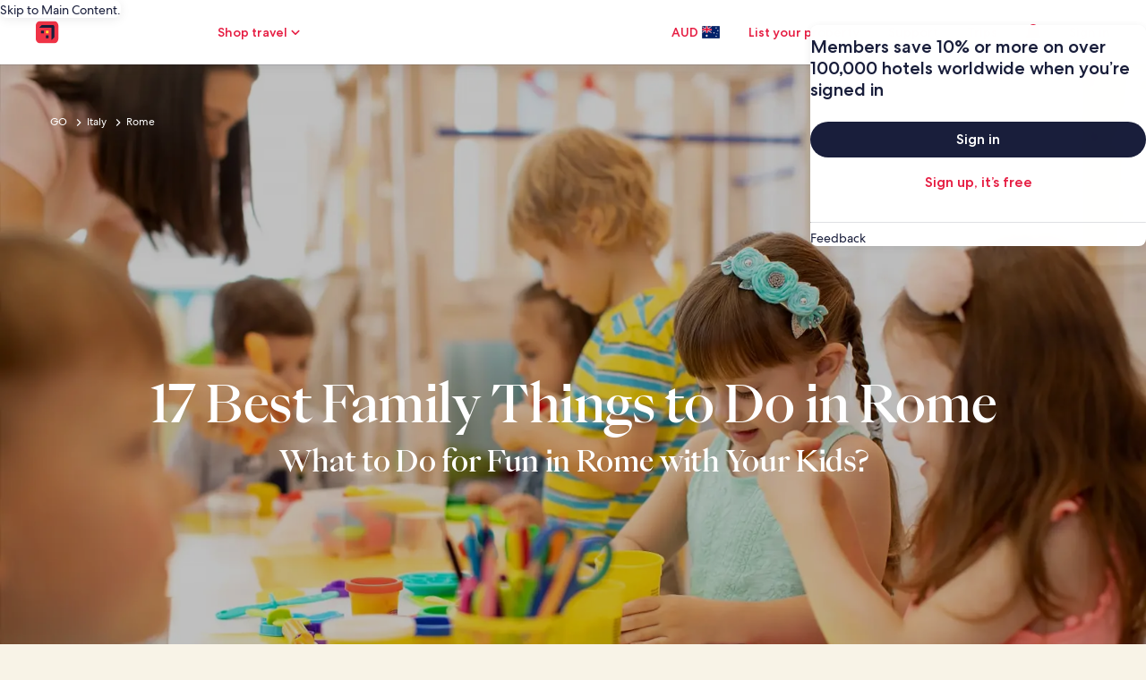

--- FILE ---
content_type: application/javascript
request_url: https://c.travel-assets.com/meso-cp-microsites-5/brand~v3-inline-card.7286e40813d0ae0a9369.js
body_size: 4699
content:
/*@license For license information please refer to brand~v3-inline-card.licenses.txt*/
(self.__LOADABLE_LOADED_CHUNKS__=self.__LOADABLE_LOADED_CHUNKS__||[]).push([[2860],{15304:function(e,t,l){l.r(t),l.d(t,{default:function(){return L}});var n=l(96540),i=l(59545),a=l(77083),o=l(1209),r=l(92568),d=l(17747),u=l(63143),c=l(7487),v=l(52559),s=l(50514),m=l(11699),g=l(16505),p=l(14487);function y(e){return y="function"==typeof Symbol&&"symbol"==typeof Symbol.iterator?function(e){return typeof e}:function(e){return e&&"function"==typeof Symbol&&e.constructor===Symbol&&e!==Symbol.prototype?"symbol":typeof e},y(e)}function h(e,t){var l=Object.keys(e);if(Object.getOwnPropertySymbols){var n=Object.getOwnPropertySymbols(e);t&&(n=n.filter(function(t){return Object.getOwnPropertyDescriptor(e,t).enumerable})),l.push.apply(l,n)}return l}function x(e){for(var t=1;t<arguments.length;t++){var l=null!=arguments[t]?arguments[t]:{};t%2?h(Object(l),!0).forEach(function(t){f(e,t,l[t])}):Object.getOwnPropertyDescriptors?Object.defineProperties(e,Object.getOwnPropertyDescriptors(l)):h(Object(l)).forEach(function(t){Object.defineProperty(e,t,Object.getOwnPropertyDescriptor(l,t))})}return e}function f(e,t,l){return(t=function(e){var t=function(e,t){if("object"!=y(e)||!e)return e;var l=e[Symbol.toPrimitive];if(void 0!==l){var n=l.call(e,t||"default");if("object"!=y(n))return n;throw new TypeError("@@toPrimitive must return a primitive value.")}return("string"===t?String:Number)(e)}(e,"string");return"symbol"==y(t)?t:t+""}(t))in e?Object.defineProperty(e,t,{value:l,enumerable:!0,configurable:!0,writable:!0}):e[t]=l,e}var O=function(e){var t=e.styleOverrides,l=e.alignment,i=e.moduleColor,r=e.hotel,d=(0,o.g)().context,u=function(e,l,n,i,o,u){var c,v,s,y=r.hotelIds,h=r.checkInDate,f=r.checkOutDate,O=r.isRandom,T=r.hotelCtaText,C=r.regionName,D=r.regionId,S=r.priceMin,A=r.priceMax,R=void 0===A?1e3:A,I=r.adults,b=r.starRating,w=r.guestRating,E=r.dealSortOrder,_=r.paginationSize,U=void 0===_?24:_,L=r.enableTripAttach,k=r.propertyCount,P=r.travelerType,M=r.paymentType,G=r.relativeCheckinDate,N=void 0===G?"2":G,H=r.numNights,V=void 0===H?"2":H,j=(0,a.z5)(N,V,h,f),F={hotelIds:y,checkInDate:null==j?void 0:j.checkinDate,checkOutDate:null==j?void 0:j.checkoutDate,regionName:C,regionId:D,priceMin:S,priceMax:R,adults:I,starRating:b,guestRating:w,sort:E,paginationSize:U,enableTripAttach:L,displayPropertyCount:k,travelerType:P,paymentType:M},z=(0,m.F)(F),K=z.data,W=z.loading;s=(null===(c=window)||void 0===c||null===(c=c.location)||void 0===c||null===(c=c.href)||void 0===c?void 0:c.indexOf("sandbox"))>-1||(null===(v=window)||void 0===v||null===(v=v.location)||void 0===v||null===(v=v.href)||void 0===v?void 0:v.indexOf("trunk"))>-1?g.r.data:K;var Y=(0,p.e)(s,W,O?"True":"False"),q=Y.filterPropertySearchListings;Y.propertyStarRatings;return function(e,l,n,i,o,r,u,c,v,s){var m=o?e.slice(0,o):e,g=null==m?void 0:m.map(function(e){var l,o,m,g,p,y,h,f,O,T,C,D=e.propertyImage,S=e.propertyDetailsLink,A=e.name,R=e.price,I=e.neighborhood,b=e.reviews,w=null==D||null===(l=D.image)||void 0===l?void 0:l.url,E=A,_=(0,a.Su)(I)&&(0,a.Su)(null==I?void 0:I.name)?null==I?void 0:I.name:"",U=(0,a.Su)(S)?null==S||null===(o=S.uri)||void 0===o?void 0:o.value:"",L=(0,a.Su)(R)&&(0,a.Su)(null==R?void 0:R.lead)&&(0,a.Su)(null==R||null===(m=R.lead)||void 0===m?void 0:m.formatted)?null==R||null===(g=R.lead)||void 0===g?void 0:g.formatted:void 0,k=null==R?void 0:R.roomNightMessage,P={skeleton:"dMMM",locale:(null==d?void 0:d.locale)||"en"},M=a.qG.formatDate(new Date("".concat(null==n||null===(p=n.checkInDate)||void 0===p?void 0:p.year,"/").concat(null==n||null===(y=n.checkInDate)||void 0===y?void 0:y.month,"/").concat(null==n||null===(h=n.checkInDate)||void 0===h?void 0:h.day)),P),G=a.qG.formatDate(new Date("".concat(null==n||null===(f=n.checkOutDate)||void 0===f?void 0:f.year,"/").concat(null==n||null===(O=n.checkOutDate)||void 0===O?void 0:O.month,"/").concat(null==n||null===(T=n.checkOutDate)||void 0===T?void 0:T.day)),P),N="".concat(M," - ").concat(G);return N="invalid date - invalid date"===(null===(C=N)||void 0===C?void 0:C.toLocaleLowerCase())?" ":N,x({imgsrc:w||"",altText:"Property Image of ".concat(E),title:E,location:_,cta:{text:i,url:U},price:L,date:N,priceMessage:k,rating:{rating:null==b?void 0:b.score,ratingText:null==b?void 0:b.superlative,numberOfReviews:null==b?void 0:b.localizedTotal},cardWidth:u,bgColor:c,aspectRatio:v,imageSize:s,styleOverrides:t,paginationText:"01"},r&&{variation:r})});return(0,a.Su)(g,!0)?g[0]:null}(q,0,Y.searchCriteria,T,e,l,n,i,o,u)}(1,l?l.toUpperCase():"VERTICAL","","Secondary"===i?"DARK":"LIGHT","CPDS_1x1","PROD_COMMERCIAL");return null!=u&&u.title?n.createElement(v.lY,u):null},T=function(e){var t=e.card,l=e.styleOverrides,i=e.alignment,o=e.moduleColor,r=(0,s.Ay)().getImageUrl;return n.createElement(v.GC,function(e){var t,n,d,u,c,v,m,g,p,y;return{aspectRatio:E[null===(t=e.image)||void 0===t?void 0:t.aspectRatio]||"CPDS_4x3",imgsrc:null!=e&&null!==(n=e.image)&&void 0!==n&&n.image?null!==(d=(0,s.i9)(null===(u=e.image.image)||void 0===u||null===(u=u.asset)||void 0===u?void 0:u.url))&&void 0!==d?d:(0,s.i9)(e.image.image):"",altText:null!==(c=null!==(v=null==e||null===(m=e.image)||void 0===m?void 0:m.altText)&&void 0!==v?v:null==e||null===(g=e.image)||void 0===g?void 0:g.title)&&void 0!==c?c:"Article card image",tags:(0,a.Su)(null==e?void 0:e.tags,!0)?e.tags.map(function(e){return{name:e}}):[],sponsorTag:{brandText:e.sponsor?e.sponsor:""},cta:{text:e.cta.ctaText,url:e.cta.ctaUrl,icon:null!=e&&null!==(p=e.cta)&&void 0!==p&&p.icon?r(e.cta.icon):"",target:null==e||null===(y=e.cta)||void 0===y?void 0:y.openUrlInNewTab},turnOnGradient:null==e?void 0:e.turnOnGradient,variation:i?i.toUpperCase():"VERTICAL",title:null!=e&&e.title?null==e?void 0:e.title:null==e?void 0:e.richTitleRaw,bgColor:"Secondary"===o?"DARK":"LIGHT",styleOverrides:l}}(t))},C=function(e){var t=e.card,l=e.styleOverrides,i=e.alignment,a=e.moduleColor,o=(0,s.Ay)().getImageUrl;return n.createElement(v.$w,function(e){var t,n,r,d,u,c,v,m,g,p,y;return{aspectRatio:E[null==e||null===(t=e.image)||void 0===t?void 0:t.aspectRatio]||"CPDS_4x3",imgsrc:null!=e&&null!==(n=e.image)&&void 0!==n&&n.image?(0,s.i9)(null===(r=e.image.image)||void 0===r||null===(r=r.asset)||void 0===r?void 0:r.url):"",altText:null!==(d=null!==(u=null==e||null===(c=e.image)||void 0===c?void 0:c.altText)&&void 0!==u?u:null==e||null===(v=e.image)||void 0===v?void 0:v.title)&&void 0!==d?d:"Promotion card image",title:null==e?void 0:e.title,instructions:null==e?void 0:e.instructionsRaw,description:null==e?void 0:e.subcopy,bgColor:"Secondary"===a?"DARK":"LIGHT",turnOnGradient:null==e?void 0:e.turnOnGradient,cta:{text:null==e||null===(m=e.cta)||void 0===m?void 0:m.ctaText,url:null==e||null===(g=e.cta)||void 0===g?void 0:g.ctaUrl,icon:null!=e&&null!==(p=e.cta)&&void 0!==p&&p.icon?o(e.cta.icon):"",target:null==e||null===(y=e.cta)||void 0===y?void 0:y.openUrlInNewTab},terms:{text:null==e?void 0:e.termsText,url:null==e?void 0:e.termsUrl},cardWidth:"3_COLUMNS",variation:i?i.toUpperCase():"VERTICAL",styleOverrides:l}}(t))},D=function(e){var t=e.card,l=e.styleOverrides,i=e.alignment,a=(0,s.Ay)().getImageUrl;return n.createElement(v.MO,function(e){var t,n,o,r,d,u,c;return{backgroundImage:null!=e&&null!==(t=e.image)&&void 0!==t&&t.image?a(null==e||null===(n=e.image)||void 0===n?void 0:n.image):"",altText:null!==(o=null!==(r=null==e||null===(d=e.image)||void 0===d?void 0:d.altText)&&void 0!==r?r:null==e||null===(u=e.image)||void 0===u?void 0:u.title)&&void 0!==o?o:"Event card image",logoURL:null!=e&&e.icon?null!==(c=(0,s.i9)(null==e?void 0:e.icon))&&void 0!==c?c:a(null==e?void 0:e.icon):"",logoAlt:"",title:e.title,description:null==e?void 0:e.subcopy,moreDetailsCtaText:"More details",eventDetails:{location:null==e?void 0:e.address,date:"".concat(null==e?void 0:e.startDate," - ").concat(null==e?void 0:e.endate),time:null==e?void 0:e.eventTime,buyTicketsCta:null==e?void 0:e.ticketCta,learnCta:null==e?void 0:e.learnCta},variation:i?i.toUpperCase():"VERTICAL",turnOnGradient:null==e?void 0:e.turnOnGradient,aspectRatio:e.image.aspectRatio?e.image.aspectRatio.replace(":","/"):"4/3",styleVariations:l}}(t))},S=function(e){var t=e.card,l=e.styleOverrides,i=e.alignment;(0,s.Ay)().getImageUrl;return n.createElement(v.pc,function(e){var t,n,a,o,r,d,u,c,v,m;return{aspectRatio:E[null==e||null===(t=e.image)||void 0===t?void 0:t.aspectRatio]||"CPDS_4x3",imgsrc:null!=e&&null!==(n=e.image)&&void 0!==n&&n.image?(0,s.i9)(null===(a=e.image.image)||void 0===a||null===(a=a.asset)||void 0===a?void 0:a.url,"HORIZONTAL"===(null==i?void 0:i.toUpperCase())):"",altText:null!==(o=null!==(r=null==e||null===(d=e.image)||void 0===d?void 0:d.altText)&&void 0!==r?r:null==e||null===(u=e.image)||void 0===u?void 0:u.title)&&void 0!==o?o:"Franchise card image",title:e.title,cta:{text:null==e||null===(c=e.cta)||void 0===c?void 0:c.ctaText,url:null==e||null===(v=e.cta)||void 0===v?void 0:v.ctaUrl,target:null==e||null===(m=e.cta)||void 0===m?void 0:m.openUrlInNewTab},sponsorTag:{brandText:e.sponsor},variation:i?"".concat(i.toUpperCase(),"_OVERLAY"):"VERTICAL_OVERLAY",styleOverrides:l}}(t))},A=function(e){var t=e.card,l=e.styleOverrides,i=e.alignment,a=e.moduleColor,o=(0,s.Ay)().getImageUrl;return n.createElement(v.CJ,function(e){var t,n,r,d,u,c,v,m,g,p,y;return{aspectRatio:E[null==e||null===(t=e.image)||void 0===t?void 0:t.aspectRatio]||"CPDS_4x3",imgsrc:null!=e&&null!==(n=e.image)&&void 0!==n&&n.image?(0,s.i9)(null===(r=e.image.image)||void 0===r||null===(r=r.asset)||void 0===r?void 0:r.url):"",altText:null!==(d=null!==(u=null==e||null===(c=e.image)||void 0===c?void 0:c.altText)&&void 0!==u?u:null==e||null===(v=e.image)||void 0===v?void 0:v.title)&&void 0!==d?d:"Destination card image",title:null==e?void 0:e.title,location:e.address,description:e.subcopy,bgColor:"Secondary"===a?"DARK":"LIGHT",variation:i?i.toUpperCase():"VERTICAL",cta:{text:null==e||null===(m=e.cta)||void 0===m?void 0:m.ctaText,url:null==e||null===(g=e.cta)||void 0===g?void 0:g.ctaUrl,icon:null!=e&&null!==(p=e.cta)&&void 0!==p&&p.icon?o(e.cta.icon):"",openUrlInNewTab:null==e||null===(y=e.cta)||void 0===y?void 0:y.openUrlInNewTab},styleOverrides:l}}(t))},R=function(e){var t=e.card,l=e.styleOverrides,i=e.alignment,r=e.moduleColor,d=e.fixtureItem,u=(0,o.g)().context,c=function(e,t,n,i,o,r){var c,v,s,y=d.deal,h=y.hotelIds,f=y.checkInDate,O=y.checkOutDate,T=y.isRandom,C=y.hotelCtaText,D=y.regionName,S=y.regionId,A=y.priceMin,R=y.priceMax,I=void 0===R?1e3:R,b=y.adults,w=y.starRating,E=y.guestRating,_=y.dealSortOrder,U=y.paginationSize,L={hotelIds:h,checkInDate:f,checkOutDate:O,regionName:D,regionId:S,priceMin:A,priceMax:I,adults:b,starRating:w,guestRating:E,sort:_,paginationSize:void 0===U?24:U,enableTripAttach:y.enableTripAttach,displayPropertyCount:y.propertyCount,travelerType:y.travelerType,paymentType:y.paymentType},k=(0,m.F)(L),P=k.data,M=k.loading;s=(null===(c=window)||void 0===c||null===(c=c.location)||void 0===c||null===(c=c.href)||void 0===c?void 0:c.indexOf("sandbox"))>-1||(null===(v=window)||void 0===v||null===(v=v.location)||void 0===v||null===(v=v.href)||void 0===v?void 0:v.indexOf("trunk"))>-1?g.r.data:P;var G=(0,p.e)(s,M,T?"True":"False"),N=G.filterPropertySearchListings;G.propertyStarRatings;return function(e,t,n,i,o,r,d,c,v,s){var m=o?e.slice(0,o):e,g=null==m?void 0:m.map(function(e){var t,o,m,g,p,y,h,f,O,T,C,D=e.propertyImage,S=e.propertyDetailsLink,A=e.name,R=e.price,I=e.neighborhood,b=e.reviews,w=null==D||null===(t=D.image)||void 0===t?void 0:t.url,E=A,_=(0,a.Su)(I)&&(0,a.Su)(null==I?void 0:I.name)?null==I?void 0:I.name:"",U=(0,a.Su)(S)?null==S||null===(o=S.uri)||void 0===o?void 0:o.value:"",L=(0,a.Su)(R)&&(0,a.Su)(null==R?void 0:R.lead)&&(0,a.Su)(null==R||null===(m=R.lead)||void 0===m?void 0:m.formatted)?null==R||null===(g=R.lead)||void 0===g?void 0:g.formatted:void 0,k=null==R?void 0:R.roomNightMessage,P={skeleton:"dMMM",locale:(null==u?void 0:u.locale)||"en"},M=a.qG.formatDate(new Date("".concat(null==n||null===(p=n.checkInDate)||void 0===p?void 0:p.year,"/").concat(null==n||null===(y=n.checkInDate)||void 0===y?void 0:y.month,"/").concat(null==n||null===(h=n.checkInDate)||void 0===h?void 0:h.day)),P),G=a.qG.formatDate(new Date("".concat(null==n||null===(f=n.checkOutDate)||void 0===f?void 0:f.year,"/").concat(null==n||null===(O=n.checkOutDate)||void 0===O?void 0:O.month,"/").concat(null==n||null===(T=n.checkOutDate)||void 0===T?void 0:T.day)),P),N="".concat(M," - ").concat(G);return N="invalid date - invalid date"===(null===(C=N)||void 0===C?void 0:C.toLocaleLowerCase())?" ":N,x({imgsrc:w||"",altText:"Property Image of ".concat(E),title:E,location:_,cta:{text:i,url:U},price:L,date:N,priceMessage:k,rating:{rating:null==b?void 0:b.score,ratingText:null==b?void 0:b.superlative,numberOfReviews:null==b?void 0:b.localizedTotal},cardWidth:d,bgColor:c,aspectRatio:v,imageSize:s,styleOverrides:l},r&&{variation:r})});return(0,a.Su)(g,!0)?g:[]}(N,0,G.searchCriteria,C,e,t,n,i,o,r)},y={skeleton:"ddddDDMMMMhhmmA",locale:(null==u?void 0:u.locale)||"en"},h=a.qG.formatDate(d.match.startDate,y);return n.createElement(v.xD,function(e){var t,n,a,o,u,v,m,g,p,y;return{imgsrc:null!=e&&null!==(t=e.image)&&void 0!==t&&t.image?(0,s.i9)(null===(n=e.image.image)||void 0===n||null===(n=n.asset)||void 0===n?void 0:n.url):"",altText:null!==(a=null!==(o=null==e||null===(u=e.image)||void 0===u?void 0:u.altText)&&void 0!==o?o:null==e||null===(v=e.image)||void 0===v?void 0:v.title)&&void 0!==a?a:"Fixture card image",aspectRatio:E[e.image.aspectRatio]||"CPDS_4x3",heading:null==e?void 0:e.title,cardWidth:"4_COLUMNS",exClasses:"",bgColor:"Secondary"===r?"DARK":"LIGHT",location:e.address,date:null!=d&&null!==(m=d.match)&&void 0!==m&&m.startDate?h:"",cta:{text:null==e||null===(g=e.cta)||void 0===g?void 0:g.ctaText,url:null==e||null===(p=e.cta)||void 0===p?void 0:p.ctaUrl,hoverCtaText:"Find More Hotel Deals",target:null==e||null===(y=e.cta)||void 0===y?void 0:y.openUrlInNewTab},variationText:i?"".concat(i.toUpperCase(),"_OVERLAY"):"VERTICAL_OVERLAY",products:d.deal?c(2,i?i.toUpperCase():"VERTICAL","HORIZONTAL_PRODUCT_FIXTURE","Secondary"===r?"DARK":"LIGHT","CPDS_1x1","PROD_FIXTURE"):[],styleOverrides:l}}(t))},I=function(e){var t=e.card,l=e.styleOverrides,i=e.alignment,a=(0,s.Ay)().getImageUrl;return n.createElement(v.VA,function(e){var t,n,o,r,d;return{aspectRatio:E[e.image.aspectRatio]||"CPDS_4x3",imgsrc:null!=e&&null!==(t=e.image)&&void 0!==t&&t.image?a(e.image.image):"",altText:null!==(n=null!==(o=null==e||null===(r=e.image)||void 0===r?void 0:r.altText)&&void 0!==o?o:null==e||null===(d=e.image)||void 0===d?void 0:d.title)&&void 0!==n?n:"App Download card image",title:null==e?void 0:e.title,cta1:{text:"Download",url:null==e?void 0:e.appStoreUrl,icon:"apple"},cta2:{text:"Download",url:null==e?void 0:e.playStoreUrl,icon:"google-play"},ctaType:"TEXT",ctaDirection:"ROW",variation:i?"".concat(i.toUpperCase(),"_OVERLAY"):"VERTICAL_OVERLAY",turnOnGradient:null==e?void 0:e.turnOnGradient,styleOverrides:l}}(t))},b=l(41350),w=r.Ay.div.withConfig({displayName:"v3-inline-card-style__V3InlineCardContainerStyleTag",componentId:"sc-1r6czm2-1"})(["",""],function(){return(0,r.AH)(["display:flex;flex-direction:column;gap:40px;@media screen and (max-width:","){gap:24px;}",""],b.Te.cpds_small_upper_limit,function(e){return null==e?void 0:e.styleOverrides})}),E={"16:9":"CPDS_16x9","4:3":"CPDS_4x3","3:2":"CPDS_3x2","1:1":"CPDS_1x1","2:3":"CPDS_2x3","3:4":"CPDS_3x4","9:16":"CPDS_9x16"},_="Article",U=function(){var e=(0,d.a)().componentProps,t=e.data,l=e.id,i=(0,o.g)(),v=i.sanityStore,s=i.context.userDevice;if((0,a.Su)(null==t?void 0:t.hideOnDesktop)&&!0===(null==t?void 0:t.hideOnDesktop)&&"Desktop"===s)return null;var m=(0,a.S7)(v),g=t.card,p=t.moduleColor,y=t.alignment,h=t.hotel,x=t.fixtureItem,f=t.cardType,b=t.articleReference,E=function(e,l){switch(l){case"cardArticle":var i,o,d,u,c,v,s,g,f,b,w,E,_=null;if(e.heroSetting)_={image:{aspectRatio:"CPDS_4x3",image:(null==e||null===(i=e.heroSetting)||void 0===i||null===(i=i.cmsMedia)||void 0===i?void 0:i.image)||(null==e||null===(o=e.heroSetting)||void 0===o||null===(o=o.cmsMedia)||void 0===o?void 0:o.videoCover)||(null==e||null===(d=e.heroSetting)||void 0===d?void 0:d.videoImage)||(0,a.Su)(null==t?void 0:t.card,!0)&&(null==t||null===(u=t.card[0])||void 0===u||null===(u=u.image)||void 0===u?void 0:u.image),altText:null==e||null===(c=e.heroSetting)||void 0===c||null===(c=c.cmsMedia)||void 0===c?void 0:c.altText},tags:(0,a.Su)(null==e||null===(v=e.tags)||void 0===v?void 0:v.tag,!0)?e.tags.tag.filter(function(e){return"visibleTag"===e._type}).map(function(e){return e.tag}):[],sponsor:(null==e?void 0:e.cardSubtext)||(null==e||null===(s=e.heroSetting)||void 0===s?void 0:s.sponsorshipByline)||"",cta:{ctaText:(0,a.Su)(null==t?void 0:t.card,!0)&&(null==t||null===(g=t.card[0])||void 0===g||null===(g=g.cta)||void 0===g?void 0:g.ctaText)||"Read now",ctaUrl:null!=e&&null!==(f=e.pageUrl2)&&void 0!==f&&f.current?"".concat(m).concat(null==e||null===(b=e.pageUrl2)||void 0===b?void 0:b.current):"",icon:"",openUrlInNewTab:!0},turnOnGradient:(null==e||null===(w=e.heroSetting)||void 0===w?void 0:w.imageGradient)&&"No Gradient"!==e.heroSetting.imageGradient,title:null==e||null===(E=e.heroSetting)||void 0===E?void 0:E.headlineRaw};else _=e;return n.createElement(T,{card:_,alignment:y,moduleColor:p,styleOverrides:(0,r.AH)(["max-width:100% !important;.cpds-image-wrapper{height:100%;}"])});case"cardPromotion":return n.createElement(C,{card:e,alignment:y,moduleColor:p,styleOverrides:(0,r.AH)(["max-width:100% !important;.cpds-image-wrapper{height:100%;}"])});case"cardEvent":return n.createElement(D,{card:e,alignment:y,styleOverrides:"\n            max-width: 100% !important;\n            width: 100% !important;\n            padding: 0;\n        "});case"cardFranchise":return n.createElement(S,{card:e,alignment:y,styleOverrides:(0,r.AH)(["max-width:100% !important;"])});case"cardProduct":return n.createElement(O,{card:e,moduleColor:p,alignment:y,hotel:h,styleOverrides:(0,r.AH)(["max-width:100% !important;"])});case"cardDestination":return n.createElement(A,{card:e,alignment:y,moduleColor:p,styleOverrides:(0,r.AH)(["max-width:100% !important;"])});case"cardFixture":return n.createElement(R,{card:e,alignment:y,moduleColor:p,fixtureItem:x,styleOverrides:(0,r.AH)(["max-width:100% !important;width:100% !important;"])});case"cardApp":return n.createElement(I,{card:e,alignment:y,styleOverrides:(0,r.AH)(["max-width:100% !important;overflow:hidden;.cpds-image-wrapper{height:100%;}"])});default:return null}};return Array.isArray(g)&&g.length>0||f&&b&&(b.heroSetting.image||b.heroSetting.videoImage)?n.createElement(u.A,{className:"v3-container v3-inline-card",HtmlTag:"section",id:(0,a.Su)(l)?l:null==t?void 0:t._key},n.createElement(c.A.ContainerFluid,{display:"flex",justifyContent:"center",alignItems:"center",styleOverrides:{padding:"40px 0","@media(max-width: 767px)":{padding:"24px 0"}}},n.createElement(c.A.ContainerWrapper,{id:"containerWrapper",maxWidth:"1680px"},n.createElement(c.A.Container,null,n.createElement(c.A.Item,{gridColumn:{xl:{start:"4",span:"6"},lg:{start:"4",span:"6"},md:{start:"3",span:"8"},sm:{start:"1",span:"6"}}},n.createElement(w,null,f===_&&b?n.createElement("div",null,E(b,"cardArticle")):Array.isArray(g)&&g.length>0&&g.map(function(e){return n.createElement("div",{key:e._key},E(e,e._type))}))))))):null},L=function(e){return n.createElement(i.A,e,n.createElement(U,null))}}}]);
//# sourceMappingURL=https://bernie-assets.s3.us-west-2.amazonaws.com/meso-cp-microsites-5/brand~v3-inline-card.7286e40813d0ae0a9369.js.map

--- FILE ---
content_type: application/javascript
request_url: https://au.hotels.com/ciIKzkfyzHjQW/5jKedT/bDkQVG7g/k7YSG2NhYO8h4f/ax9IbA/eVs/tLW0NSxYB
body_size: 168419
content:
(function(){if(typeof Array.prototype.entries!=='function'){Object.defineProperty(Array.prototype,'entries',{value:function(){var index=0;const array=this;return {next:function(){if(index<array.length){return {value:[index,array[index++]],done:false};}else{return {done:true};}},[Symbol.iterator]:function(){return this;}};},writable:true,configurable:true});}}());(function(){lP();QtG();F8G();var q8=function(){return ["=r\x07h","\r#Ed","\b8D","-W+\tZ\r:VK\t","=ZW","*RZ/9","C\x00I","+P","-P\n=V4|2","SnUmseJ)!f*~%.W;8LIx_57Ab{kPh}N","86X*lO\t-B*(","A7)LR\fK","82M*O","o\"v>h4\tr\r","\r\x3f^","0>H",".H>Q","\x071^ [%J\x3f/V\f0","\x40\\$\x407=F",".J","/U3(","\'H0/W","G\bw","A+7S*:","\bL\t","15I\f7P]\"F0<Z\x07","\r;G",")H:>o\f7]o","/^R\fK","O/A18J","3","<%H97ZC\nR\rE[K+<V\r~e\bJ%\x07\f>Q\x07;A\\","\\[/I*","Y\t>","\t=","$A&\x3fM\n(Vq<F2.^;",".>MG\\","R\rZ0/^","*","6ZF","S\f\x3fW\b\x40","3^","D","W\x00W","K.","\rO-R\x3f<Z","O-","+A","7]\b]","=3^\r9V","\"[\b>H3M1A H/U.Q\x00*Z\x408+K2","U\"|","Y b","O1Gq$","+T*OFA\v%T*l",";AA\t","K,TZ","y\n2V3K.B,","$A\x3f(",",\\K\b9f+/P1\x40|9","S1O;A\"O\b/","A","\v8H:.\\\rF","\bw","9M\f)\x40\\","D\x3f7S36RZ\'",":V\rZ","RF","B\x3f7o\x3fJ\\[B,(V\f01B-N0","&R,","\\7VZ\"","V;A\x00Z8\x07,>L2GAG\bjI1/0L/D*","C-2",".VB","m\t","K8","^(K7(W","%t*)V\r9g\x00I","\x07m$","\x001]\x07G\t\'b3:VW\\9T","+P;(P7F\f","x0VO%U~2LC\x3f_K.^~)J\r0ZI","&I","Q\bA/S,2\\\"zH#\x406/","=\t","O\t9B7P*","D17S=G2K/I7.R\'\x3fG\x00",":V","c\x3f/Z77^h8J\x3f/",";RW(>F*>","o\t\t`\x07/K>","=RM","\x07:",",F32S","\'N-",".B<.X","2B=.K\n0T","`","\\;RK>&B3>Q","KN93z\r*A^F2.Z","y(l7/\n0GI\t#B,/ZCw\'","[V","4Q/7]","+Z3Z]%I","G","O-\x40A\t.","\x3fCx8T74Q","%R0/M",",Z","\x3fZ\rK\vW,O 0G","\x001]K>p75[\f)","%\x4075","\x3fS1=V2","S",">H(7","K\f+P\tK\b","3:K\x006V","1","D16O;G",":\\K","F+/P7_\r","SbceD+]Z%I~/wHK\x3fU0{K^|U\x40>N15^cG^%A~\bF<\\\r\b]hT\'6]\f2\\3W;4YC\rJ\fL&\t7/Z\x3fG\\D,R08K\n1]IZR1U;/J0W\v/H8{KdU\x40>N15wHK\x3fU0{KEx\x07[)S74QAcW\v/H8{l3QB]lSp8P\r-G[>H,f^\rJ\fL&x/^c`C%Kp+M\f*\\W\v/|(F<\\\r\fA>^.>P~GbUw&Y0PG$\x07,s|FK[9S,2\\|\b\x3fI=/V\f0HU\t/S+)QC;NZX8\x07;fDr]\\a B=/,\\A3W;wP^0\tO\bP0\vM\f.VZfNc]\t;P\x00/A75Z3,\\K\t>^\"\'Y0PG$*wMO;Z 8zc>\x3f_KfFcyY0PG$cfK.VH[^39Pa`C%Kd BO+\x00\x00>B,:K\f,O\f;\nN*>M*\\\fW)\x3fu^\']g/U\x3f/P\"OCn;+T\'5\\**VO%U|wS^\x3fA(>U75X7\x3fTRY\ng*4l,ZI/+\x40|`Y0PG$\x078sKO,\x07\x008B*.M\r~|D)Sp\x3fZ7]~\t%W;)KvGM\\W1Q\x3f7JdVMK\x3fJ;)^2V[KfD15Y\n9FO&BdzO)A\bZ(K;aS#MZ 8z#/M%UIUf|rB\x00\x3fGFS>%=+]Z%Iv/rVHU\t/S+)QC*hsF/Z#=J\r=G\bAjTv/rVM\x40R1Q\x3f)\fcAG\b\tdW,4K\f*JK[#I-/^\r=VH[<,aIO\x3f.L/D*u\\;RKS%\t.)P1G^c\v+fQ)\v6[X,V[\t$\x077s^O|l\b\x40\r%L;y(R\r[pkv/rFHSRfF#=J\r=G\bAjOv/rVHU8^%)Z+AU3W;a\r1A\fOh\v\x3f)XY*O&,wZJ#NO)Ov/,V[\t$\\*\"OdF\t%P|w^9\tS7Bp,M.\r+U~+#\b\x07[)S74QC(HU,R08K\n1]AWSc\\#=J\r=G\bAjCvrD(Rw\\#`YK9S,R08K\n1]I\x07\x008B*.M\r~G\tG\b7w`I,\f4(M;8KM9V~\t%S1/F;|\x07\fwJx}RK3/ wrxFwIx}PM=R\rBS=\v+rEvT\\YRqQ\x3f)cWO^\t%S1/F;\x00\v8H*4K.V\\a B=/\x00,V\x00Zb\x40w`Y0PG$\x07sKJ%hC\x402S|w6AYYf,>K,]CsU,H,^\x006IH$D*2P\rvAHUbSr)K8FM#H0sKJ%AZ8I~/W\n->G<H5>rGHSRcZwrB+]Z%I~#rVHU\x3fI=/V\f0fFr.\x00wHO\tjKc3Z<\tfFw`VvF\t%P|z^2W\v/%-^~U\\BU+U9wL^8O\x3fBe)Z+A\bl|4]\t;P\fFwSv(Ex\\OM&Kv(Al\x00Y#S|r\x00pA]&Q;sLMl\x00Y#SwuK\v;]I\x3fI=/V\f0\x07\x00$|5Z*MZW\x3f\v=rBJr\x07[)S74QK*\x40ShS6)P|fDw&JdVO\\9H2-ZK-OZ/IvsY0PG$*rDpE\x00B/*wJK8\x07WbA+5\\7\\c\\,>K,]A\x40ShS6)P|fDw&J#PIBU+U9rB\x3fAAO\x40#*3Vr>G<H5>O%E\x00B/8.Q\x00*Z\x40S>\v,rD+]Z%I~4J%AZ8I~5Z~VI\x3fI=/V\f0c\\0sKO,cZwrB;G\\jFc:\x00pG\tKbHr4Y1HScZ8.Q\x00*Z\x40[*wMO;X8\x070f+\x40K.B:\bK,GC\t/S+)QC8FM#H0sPO7Gb;#Z\x00+G\b\x40hcfQJ*[A\fjI;,&,A\\Sh`;5Z\x3fG\\[#T~:S;RW[8R05V\r9H,|8P._Z.cf\rwH\bHShS6)P|\\cS6)P~ZZ\\>R,5D\x3f_KA<H7\x3fSrW\x40pn&B1AIKU\'B*3P\x07c\\MKU+U9fVXeX8\x07\x3ffZM:V\rK+S;`VvRHU\r+U~.<vRMKRqN8sJJ%Z\x07wc+\x001]G\x3fBe)Z+A7Z7=A0VZYwc>;G\tAcBp(Z\r*\x00$9B0/pRI\x40/K->\n8CZ8H)y^cVOC>O1\x3f7UI\f\b\x3fT.>Q\x07;W2Z8S|f^0F\t%P~5A=\\\f^/S;\x3fO;\x00\\qBp\x3fV.RM_=>O7\\dF,<;_KY8B*.M\r|\\dJ;/W\f:GKU+E,.OvK\x3fU0ypRIRqIcyZ;PZ$\x40|`I,bSr)w\b\bHShI1)R2\\F)\t*\"OwH\bHS$;u[\f0V^\f%J.7Z;WCY9R-+Z\r:Vw/K:y\x00pRIFw.r\\\f0G\b\x40/,>K,]X&R;a\\M\x3fA%I;aZM:\\K7*3M\f)\\F)\t*\"OxI\x40FhD16O;GJYfBp6Z6\\Y>O,4HArVOO\t-=u^9S,R08K\n1]AqS>\v,rD\x3fAAKF8\t3>K\v1WM\x40F>\t7/Z\x3fG\\ /ze2YK(\\\bJ[zcfQJ,V[\t$\x07,u[2VO/0.SrF\t%P|f^;GZU#S;)^1AO\\>R,5EvAOC>O1\x3fA,V[\t$r),T\\X#C~k<vGM\\Rf*3M\f)\\F8\t3>K\v1WHR\x07hU;/J0\x40F/xsMM3VF.|/W1DC\tdF,<\r;DAz:B)M\f,Cz/\x077/Z\x3fG\\[.H;(\r1GA^\t%Q7\x3fZC\x3fF\fP/\f||;G\tAhwwOX(RwOv5pZK\t+S1)pRIRqN8s6AYYwc4\'C\x07\t/S+)QC,\fK\"H:f6AYYfUp:Mc\\OO\t-\v,u[2VO/0.SrCZX8\x077fPM\x3fA\t/S+)QC7\f\b\x00%I;dGO\\9R2/q3V<dQ\x3f7JrAO\x402Sc/\r;Kb)\v|)Z+A\fZw,uR*[J]l,uR*[JFhI;#KArAOO\t-(4V\x07~H\tdC;7Z\x3fG\x3fK2wOJdZ[\tdJ;/W\f:CZ8H)ypRIF$B){k.V$\\\t%UvyV;A\x00Z8\x07,>L2GAG\bjI1/0L/D*yO,K/\x40\x3f/Z^0F\rBW:#=J\r=G\bAjhv/(R\tw\\*)F/1P[Z zz#`C7]AZ]l,u\\*P\tb)*\x00>wS$\x07*}K,\x07G+K2\"s\f=uI\v,u^*Vb)*\x00\f>wF9\t*)F&0GG9\t..L\vvAHS\x3fI=/V\f02c\\(:MC,\x00%J.7Z7\\R\x071Ze)\'CY$H,6^|K/S;{MM\x3fAdD16O;G\bAwU#=J\r=G\bAjMv/*[\b]U>U\'Q,Z]F\\*)F/1P[\f\t%H*yB>rGOH8b\x3f8WKF9r/W\n-K\b/SvzJ#U\x40>N15-vGHU,*rD\x3fAA\\F>|+\n8\x07\t/S+)QC,O&*r\n8CH$D*2P\r|\\Z:B1=p]VcU;/J0,2L-\x3f}IZU&B0<K\vwX8\x07;fRr]\\H$D*2P\r~AI\x07\x00,H,sHuV]ZU&B0<K\ve\bHS%\t=:SvGMKRcU;/J0\x00\r+K+>V<\tdC15Z^M\\\x408B*.M\r~AOX&R;fI\f7WAW8\t:4QcQ\t7,>K,]A\x40U$B&/\r#NK\x3fU0 Q&G[o7A+5\\7\\:b%)Z+AU\r+K+>1ZKfC15ZYS\t/S+)QC\'\\>H*\"OcWMGS(\v|8P\r-G[>H,y(R\r[pCr8P\r8Z[\t+E2>BnNHbCry\\\f0\x40\\)S1)O%E\x00B/\'w\\\f0U\bI8F<7ZY\x07W3\t:2L2R`\'Bc=\x07r_M\f</I;)^1A\'[)S74QAw\x009`;5Z\x3fG\\=\x3fI=/V\f0\x07[)S74QK*X8\x07,f+]Z%I|f\'CAjSx}KM=\\]8R=/PeAZ8IzMExFw^\"\'$;]\\>H,J\r=G\bAhcfpW\b]\v&F\'^;O\\U$F3>J#\x00+U5fY0PG$*rD;G\\jh<1Z\x00*KU1/P\'Cauh<1Z\x00*KU1/P\'CabSr\x3fYvGOq$:U1/P<bSr7AVK\t+S1)y0PG$wrpCA%S\'+Z^Q\vK>\t=)Z*VILRfS#wZM\x3fDO\vwA+5\\7\\c\\,>K,]q$+P\x3f2KY*N>b_p+M\f*\\W\v/r=pCA%S\'+ZO=IH$D*2P\rv\\>R,56ZSRc\v;u~\']g/U\x3f/PcKMKU+T\'5\\^8FM#H0sKO,fNw I\f7WAFw7}K71\\\'N->X(RwI;,v\x40IZW8\v0wPJrZH\t/S+)QC;\b]</I;)^1A\'[)S74QK,^OA+\t0>GvOZ/IvsY0PG$*rD;G\\jSp\x3fP\r;\f\x00\r+K+>p]Vb#rrvILRfAv9r&K/U\x3f/P|MHS(\v+w+]Z%IvrD;G\\jS62LwMHS(\v|/P0*A\b\x40h\vv=J\r=G\bAb%)Z+A\f %E4>\\~t\x408F*4M>|NH\x07W/\t5>FcU\x40>N15wHO\tjUc]\t;Pc\v;fd>eU\\S<F,{QC7]A\\R/\t..L\vv]H\t/S+)QC;K\r/U->JrU\x40>N15vH8e>;]Zq%-^~]\\KU:H.sX7UI\x40[#I~);G\\jSp-^+V\\\x40W>\t:4QcP7U;/J0\x00%I;fSrGSW/\t(:S;\x40\\`W \t.)P1G^w\\=4Q*AM%Ud1;\x40ZA,R08K\n1]IZR1N8sK\v7\x40O^\t/Qck6Z\x00/_*fO*[\b]U9B0/6Z\x00$9B0/1ZKfS62LM:\\KFkr/W\n-K/\x40\x3f/Z^0F\rBW>O7(;G\tAw0>G|F9\t\x3f)X^(\\\bJ[z\v*3VpGW>$S,2ZpU\\>+D6slJr\x07%Uv-^~AAGjS62LJ|GCFwUp8W,rKcx4\x00\x3f_\r\"N-wMJx\x40G\bFsp\x40\rG/orExF9|,1ZKcZr(K\f.\t\x07[)S74QKwHF9\t:4QcQ\r+U~/6Z\x008^5K7VuK\t=4R2VG$7=A*[A\fhcfKM*JKR>O,4HC*\x00\\qU;/J0F9\t,-^#G\b:F*8W&&P^#H0aY0PG$*rD\n8F9\t:4QwG\t\\=\x07*`I,\"N-`Y0PG$\x07;sZO0\\>R,5pG^w*3M\f)MOU+U9fKO,K>;wQEx\x00/S64[^|]Vh\v,u^9A.\x07nrB]H8(:MC0F9\t*)F&0GG9\t2>Q*[L\x40$ckNs]HU\r+U~26Z\x008^5K7Vu\v\x3ffVM=\\\f^/S74QX7UI\f\t%H*y^cZOZ\t3k18;G\\jBvyZ\r:H,7uK\'MGwS62LM.AXR1Q\x3f)c\\OM&Kv2A=RMH=yO=\x00+K2sVO|U\b\x40&K\'P\x00|ZGbRx}\\J%Z\x07\"N-uO;E]GU)F*8W/1PH\\>R,5vZOM>D6P\x00rQ\x07\x40#Av/W\n-\\<7uY\n0R\rBH=rM*F\x40[/7uY\n0R\rBH=rB2\x40,+rD\n8F9\t.)ZbZOM>D6P\x00wAZ8I~>\npP\x00Z\"k18BnK9B%2YKPHZ8H){Q)$\\\t%UvyK\'Z>B3>Q~D\bZ%R*{\\*P\t8\x0782Q2_\fRqN8sK\v7\x40O^\t/Qb27]\x00B3k18;G\\jBv27]\x00B3k18#N(U++KY8FM#H0sKO,H8(:MC;F9\t*)F&0GG9\t2>Q*[L\x40/ckNsVHU\r+U~56Z\x008^5K7Vu7=\rpGW7%DbfK\v7\x40O^\t/Qx}PM=R\rBS$\v|=V\r\x3f_\rW7%D|rE*[\b]U:U;-\rpU\b\x40&K\'P\x00wHO\tjNc5,V\x00E7Nx}A<AOhcfK\"A>N0.ZAc\\ZRl7uK\'MGwUx}M_cZOH$F27F/1PG\bS#0.Sw\bO\tjFc2\x00\npPC\v&B*2P\rdH\t/S+)QC\x3fW\v/*w^M\x3fA\tfNasK\v7\x40OC>O1\x3fA0VZYfS62LM0VZF#\t82Q2_b)\v.r6Z\x00%J.7Z;\x00\x07fD16O;G\x3fI=/V\f0\tc\\7=A*[A\fhcfKM*JKR>O,4HC*\x00\\qU;/J0\\+L|f^*W\v/[\"y\\\f0G\b\x40/cfpG^uS62LM0VZF>\t\x3f)XY|AZ8I|f^*W\v/v/W\n-X&*3VpRIF>\t\x3f)XO*[\b]U\'B*3P\x07cK\x3fU0y6Z\x00/_*f0WC\x07AhI1)R2\\F>\t*\"Ox\b]bS62LM0VZF8r+BO8ZG\b\"8.Q\x00*Z\x40S>%=PvE\x00\\[8*3VpGW>$S,2Zp_\x40>Osj`QVgUw I,\"N-uK\'vZ\t#B-\x00M>eZ\x07dA75^2J-Awc/;G\\jS62LM=\\\f^/S;sZM=\\\f^/S74QO;\x00H/U4\\Jr`IKRfW#&\x00\x3fGFA,R08K\n1]IZR1A1)\x3fAA\\F>O7(,J$\x408N;(;]Zge)^n\bL\tc\\(:MC;F9\t*)F&0GG9|,\n8\x008^4\\^c\x07\x00<F,{Q^;A:K;/V\f0\b\bHShS6)P|\\dS\'+ZJ%E\x00\\[%0u^9\b2cZ,>K,]AA7S6)P~]Y[U,4MK|Z\rB-F2{\\*P\t>S;6O|/K;<^;j\bK.8.Q\x00*Z\x40S>\v,wZJ%AZ8I~/W\n-K/\x40\x3f/Z^%ZK\t+S1)-vGH\t/T+7K-\x3f^\tfI;#K/1P[Kf0>G|\\\"N-uR*[J]l*3VpRIF<H7\x3fSwSfB#=J\r=G\bAjBv/wHI\x40&KcfM\"A_ZU&B0<K\vwG\twSp7Z\r9G\t\x07\x40,H,sI,KfIc5Z~r\\3,rbAZKPa0\x00Z>cG:K&qU;/J0S\x3fI=/V\f0fUr>\rr\\MGW+%/M%E\x00\\[\x3f*\x00V>vRHwRp-^+VM>D6sKJ%AZ8I~-P\n:cZ+u[\f0V^\\S)d\vM\f3ZKU8B-4S;\x07U>O;5\rr\\HS\x3fI=/V\f0c\\,>K,]AH$D*2P\rvX8\x07,fK\v7\x40MKF+U9.R0G\t/S+)QC0V+8H32Lv\x07[)S74QK1\b\x07\x00<F,{^^*\x00^\v&^v)w\b\x07[)S74QC+\x07\x00$\x3fwPO7f0>G|\x07,R08K\n1]AMS>%5r\\MGW\x3f\v=w6AYYfSw&JK(\\\bJ[z#r#\\M$I;8K^8FM#H0s(RwHv)Jp^\x00\\b8.Q\x00*Z\x40[>0rD\x3fAAG\x408B*.M\r~AI\x07U=U\x3f+K8FM#H0sKJ%U\\Sqw(H\n*P\tdW,>I^*K>%8^;Q\t/S+)QC7\x00\v%U*(dS\x00z7wKM0VZF~\v8.Q\x00*Z\x40Sc\\(:MC*\tbp6^5IH$D*2P\r~GI\x07\x00<F,{QO7\x00fDr7r\x40MFW:\v(wFO:fPr9&rKMb\x408B*.M\r~AI\x07U=U\x3f+K8FM#H0sKJ%U\\Sqw(H\n*P\tdW,>I^*K>%8^;Q\t/S+)QC+\x07[)S74QKwH\bHSk|8P\r0VZ%I|2QC0RG+S1)J,V[\t$\x070.SeE\x00\\[>0:I\n9RA\tdD15Q=G\bAfUc/8UM#Q;F;dU*/;G\\Urk^cV^A/ndRdSdS\'+Z\"[&&cU\x40>N15J%AZ8Iv:\fvAI\x07U\'F,0K8FM#H0{KKwHK\x3fU0{MKw\\:v=J\r=G\bAbSw Y\f,ZR9P7/\\\vvGO^\t/Qc/\r;K\x07\x00)F->SdZ\x07Y\x3fT;)~;]j>F|2QC0RG+S1)*K>l`];R\nS\t/S+)QC*\x00L\t\x3fW*s;G\\h\v0.Sw\bO\b/\x07laM*F\x40[>\t\x3f9M.GI\f\t/S+)QAr]\x00X-F*4MM+\x40\\:-B0/{*ROI>o7<W&0GA\v3q\x3f7J-:\f8F0\x3fLAr\fA#K;yA\x3fAF>B=/J;M\f#S0>L|CC.B2yA._\x00Z%U3yA._\x00Z%U3\rZ-Z\x40Yf+:y2_7K\t9N15O|DYM~ryY2_7K\t9N15s\n-GCsRc=:L~\x00[M9B|>Q\x07|\tK\x3fU0{KM-G^ScZ#rwNH\x07Rc\t\x3f+O\'F9\v\x3f)X3VZ\bcZr2+]Z%IvrD;G\\jFp:O2JIZ#Tr:M+^\x409#wQ^8FM#H0s(Rw\\#wM^%NZZ\t3\\(:MC;K\fjh8=L\x00,V\x408+I(:LKnQ\x07U-B*P\r*VZShP;9X|M\x40F/\t9>K&&G\x40\b#H0s4q&b$.B<.X<,VJ8B,V\r8\\C\x07\x40>%-Z\r:\\d\x40;/o,R\fK/Uv56~ }0c\rz-|3q,eO,VJ8B,aZM9V~8F3>K,\x00.j\bt&l3k5b\fm<\tv#i7cZe-^~\\\\\x40=\x07=Y=AK\tF0-^vMRd\x40;/|\f0GVb)>]2C\x07W#1uX*vZ$T74QK|d$l<x:>]9lK.B,>M<7]\x07AYc,fD;]A\tx1uX*c\x00\\\'B*>MK74`6\vt{<\bv/j4x\t}$M\\$C;)Zl\t\x00/S:M3VK\tbNpq.`*k\x3fu{&\fv3q,e#U\b\x40&K\' M*F\x40\x00-W+\rZ\r:\\dQ;5[\f,O\x40&Kr<O\fVJ8B,aKM,VJ8B,\'C\r+_\r:Rl\rZ\r:\\\tdQ;5[\f,R\x3fK2wX+3K.B,>MY,K.B,>MQ\"O[&Z#&p]Vwr\vM\f3ZKU+K2sd\nvM\x40Sczwu\\*P\tS,R08K\n1]I\x07\x008B*.M\rn\x07RqD\x3f(ZCh\tK\x3fU0{\\^*K>\vf\rO2\x07[)S74QK*Gbf,)^pZo\t8F\'sKJwAZ8I~/BK\x07\x076A+5\\7\\fUw I,\x3fK2fa]Bp+5[8ZKhc/F;\\\x07(3J<4SExG:}\'E17\n*VO%U\'C!n>B,:K\f,<,0.S\x07\x00<F,{QO1\bfRc\x00bO=\x40W&j,JGbNcsZ^;O&*rM0VZWzcfMJ%Z\x074(M;8KK;\x40F/,>K,]ZMFk#>S;\x07A\tbs\\^v]\\GU)F27wOJ$Bw}K+[\b\"0uI2F\x07W\x3f\t2>Q*[\x40F8e8BnZS+S=3wH\rZz\v1fK8ZO&^%/M%Z\x07Z)x5J2\\KU8B*.M\rxIOF/\t,>K,]I\x07WE4>\\vRHFwFwrM*F\x40,N0:S\'H\bHS&*3M\f)S8B*.M\r~FSS\vrC8FM#H0sKO,GbSw VvZ\t#I9y^*JK,\x07*rM*F\x40[/*wMJeE\x00\\[$9U=GO^\t%S1/F;A(>U75XM=R\rBS>p(S\n=VIWgw`M*F\x40YE4>\\|\\l*u\\\f0\x40\\)S1)Ev]\\ZU)H0(K+PA\tdI\x3f6ZJr,O\vhcfQ\"2KhcfQ\\AOdA,4RK*[\f:8\x40+6Z\r*\x40CFwI\"\'=v\f[{6nw5KKa\tYRJ|[miKa\t\"B\'W;\x3f\\AOn\bp/Z*\x07D/*wMJdEGj#&<r|HR\x07,R08K\n1]I\x07\x00>O,4HC0V/3W;M1AI\f2$Q\x3f7V\x07~RZ\'W*{K\f~W]8R=/J;AgN*>M<_$T*:Q\x00;=\x402$\x071)[,A[(B~2K,RBf\x0704QN\x3fAOjH<1Z\x00*\x40AC9S~3^;\x00 ^39PpZK\t+S1)bKw\fK\"H:uJ#HwKkbO-\ruJ\v6fJKw2$S2u{*V5G/a1)R*H\x00\t/T17I:|Z%I-sM*Z\fK!%I;wI^v]Y[F*>M*\\2Z\t#I9sO\'O\r#\x40\x3f/PrW\\WU%T=+JO9\x00/Q78Z.;^\\fJc\"\v\x3fAY8B4Q\x00+AK)^r,p_\x00\x40\x3fF9>cJOB$\x40+:X-$dW2:K1A\fw^p.L,rK>\vfFM\x3fCx8T74QO*\x00L\t\x3fW*s;G\\h\v%/LY(]:Rd\x3fC0F\rBW>]d+\x3f\t+Td9\x073\tR\x07$R27\v=\t\f/Sd3\x3f\t<wOdvM[.8wX+\tSRqD\x3f(ZCo[M9B|>Q\x07|\tK\x3fU0{KM-G^ScZ(:MC.SRfSw&Jw\bK\x3fU0{Y0PG$w M*F\x40[>\t\x3f+O\'F9\v\x3f)X3VZ\bcZ#sKw\bO\b/\x07jaKM*\\ZU9B0/pGQ\x00\v%T*Z-RKU)F27pGQdSor;_\x07\x00&H->JeP\x00]jd8^;\x40h,>K,]AZU9S1+J#NHcZwrX,V[\t$\x078.Q\x00*Z\x40S8%)Z+AdF.+SvG\tG\bfF,<J;]]R7ZvrBJvZ","7X","K.j;(L9V","D\bU","P;A\x00","9Z\x3f","[8ZK+8H.>M\'","%K+R2/!,\\]8\x07>S;A","FF6+I\x3f<Z","N08S:V","J\x3f+","(F<\\\r","T(","]\v+P0",")P0W","$W-","A\'H+(Z\x071D","<ZV\x00J/T-M\f)\x40\\\x3f+S\x3f","[>N3>","/S>I\n=V%O+","-k","\r[M=F(>1AAj8B=/P","2Z\t#I9","W1)K",":","O#I#O;\x40G$u;(J*","K\n:","Z*Z\fO/","(R\r[9","-AJ)","Z","rzd","Q7(V7_\bZ)O\x3f5X","\bx","hL/D*{x0VO%U","UA\tO\x3f)|\f:V",";G.YU1+Z*J%K\b)U7+K\f,","RE","W-cG\r+S;P\b;]","9Vl\t%P->M",".L1^$X$S","<Z\x409T","C;5V:",".4V\r*V%F,(ZJ","",";E",":N&>S\';CF","T;8M*","F)L<4G","3:GN)ZZp\x07im\b&","l\v1P\nY<B~S-[","-A","P\r5V[\v","]l->Q1A>J>Fc","P\rK8n0/Z(R\r","B/S14K\v","\x40","F","YsDL#Ss:J1U\bB","\t/T.4Q;gV"];};var mX=function(pp,Pz){return pp+Pz;};var PA=function(FA){var LD=1;var GV=[];var Aj=YH["Math"]["sqrt"](FA);while(LD<=Aj&&GV["length"]<6){if(FA%LD===0){if(FA/LD===LD){GV["push"](LD);}else{GV["push"](LD,FA/LD);}}LD=LD+1;}return GV;};var gf=function(){UA=(V7.sjs_se_global_subkey?V7.sjs_se_global_subkey.push(fJ):V7.sjs_se_global_subkey=[fJ])&&V7.sjs_se_global_subkey;};var cZ=function(){return [];};var Np=function(){return ["g]\b&S","\bU","&!","-P95","\x40","/2T,\x00A","X+Q.5S]","E\x3f:D4)\x00]","\bc","zJPRG","D3Y\bW,","&S+L\b\x3f:U(","\b)T>)B","T(","=S\x00!A","T*","5LA/4U","5YM.4R(-L\f7~<W","!Y\tP92E)","I*\rQZ3H-I\v\x3f{S3LH\b3XK&Kf2S9ZrU;P%8Brf\x3fVZ X:${E9LL\b3^\x07-\b[%4Iq\rJrS\t\"A\x3f(\x071LZ3JhE[\b^1TT&Y)P9uL]=XE","%\tJ5U<L","\n5Y\t$Q\t","&2S",";\rU","dBq","\b./s5W","\b;7N(","^9%!-","(\t\x00T","\n;R","73H","Y>M.\fH.\x07J9<H\n!J9","R\'.B\n","&3","Z","J6Y-VI","MX\"&T\x3f^,\t","8C\x3f3\\+\"S\n;J*l,\nb61Z\x07t\t$6N/\t","Z\b&Y","Kc","Y","N3H:t96N/W\t","}/Q.5S/","3O&G2\x3f>U=J","K!S\fE*","$E-4U1:J\t=R","%\rP\n;P,*/N.<W\n&","=R2Q","","","!H","\"S)M>V)\tL","/V\t I\b<K\t","k\b$U\b-s90B.","H(:S5",">6E9","Q ]\'V","H\b&S1T","\t&]<p\t*8L5","^!J","$E\b\x3fI8\tw","/H","7F/8Y","B(.l-V8$5I9Q","H\n;_\n<M%tM=K\b;L","N&P&>w0\rO\b5T",",","W*8L","L<;D,","q\nf\x00-\r}*|e\ne\vBy;}//f\b\na\x3f(z;fX)sN 987y\vd18~I\rkEo\'y-\r3^!e^ M6~\t\te=(he/\r.k\r;K)\te=8f\n!}*pe*\nE-0[I8!]3S:,e-0K;;\x00M\tzH8fd-\'y86~-\te:\nf*y;93{8~e=f/t<!}*I5|4f\v\x3fw;=\v}*%}H)f\b1.v*I<c+.7y=<by>\te*\nf]y;0\'r\\\'e.,f9BLB-%}*#\x3f><c\t7y9(b]\tc>\ne\t*,_;9\x00\fY~e:E-5jH)d},e: nc>-7=I1{v8a1-7r2 ;\te:\nr\r,_;9\x00:\x07e<f7Y2Z;;eY L Q+ z6};\ta:\n\n46y9(b\tc\"\nL8\"_9<\b[*\vvIhf0%7y;> x\f\nI:\no\b:9~J\x3f\x07}*e:\nq/-7rH S*C:\nFNo\r;W=\x00Q\t(f&l^*\tg 2+y;\bs/`.)f>3QL;K*\tsN&f)%t;\x07[*\tg\"$/7y\n+I\f\fq\nd=5;4\x00O*\tnMlH]1O;;\x3fX/=C\x3f9f/\"\v)Lr9;e:\r}7\t=\r}\x00/S,J-<W >%~*\tf\nm=W;}\rp5!c0\x00,U3j\x079EI3/inU[\"0(q3z99<7\v}*%K\f><e1-7r)\b*C:\foO}.\te*<U;X7b;kW:\n\r]>+R };\ta:\n\f~.\\\n\x3fn,\f\n`/o\rk\tfHk~&Fn25%}*|e!,`\t_$A-gR;\ta:\n\f~-b5>5~\te!\x3foUBm*\n\vxb};-5]5d},e:%4]\v4U;;1\fS9\na1-7r+eS*C:\b#7#;Q_{t:f\v57yCbI\f\nW:\nh+/y;=K\t\te=(he/\r.k\r;K)\te=&f:,t;\vK)%e:j7|8!}*i.\x074f\v7{O*\t~\b\f2\b1Q\r;e*\tO=Dd-7y;>\x3fUZe:\nl]y;0f,e: #v/-7w;=\v}*#C\f)f>n\x00}*e:\n~\n\x3f7y;>8k\te/\r6f&&\\=#}\x00q\n`>+ M I\x00S\tb\nm94I\r;s\te:\nP\x3f7y;>4Z%e:\r}57yO*\tk:\ff\x07O;y\b\x00r*f<7y;;\vj8\te:1vh-2_4}!q9$1U-7y;4T<e: #v<k;;Xym:\nK\v j\t;v-h\nj`+-7S(5\'[/F:\nu6+\x40y4(!}*u(\x074fm+y;s/`.)f\rFQL;n\te123-G\r;R1\"QE-5\\\x3fHd}%W:\ne[yK=%}*#\x3f><c\t7y98Y]\tj)8f\x07%t;0}*\t~\nu\b/\x40y=\r}YT,of\v7q =kV)5u/-7\t\x3fj,c-\r9`\n,oOJ!}*pe*\n};-5j\x3fLd}*|b\x3f,ch=B|MUa1/e81`j-1a;8\r,c8f=%Z;;[)%e:~>Z;;eYq^\b\n=7z >\rMM\n6y9/\n]\teO\t\x403#1U(}9}#4E-1[<\'f,qP\b\n=7yM\rf}1/e>\fal\r1O;8f*B2(fT7i;8}k2\te\x3fR;-9{+Nf\f\ta/=+y82D\b&w\f\nP-7}5;5\b*\fC2`-4}K6{;e:,Eo\ty>\r}*!,d0^>s(/:<f1~`j!*J*sv/,_;9\x00V,~e:U157y8\vYe:\'n)\v4k;;z$}:\n0~$9y;8Z>C:\b\tbi7z(\bd9F</}\vYF[J0gj,J/&S7z5L%}*\te=\x07,5\'y;;:\x00C:\b8LwZ7~3;}=q~\nr%y;;SI:\nb\by>i=n17q\t> 5.bn-;e>|)f-7y,\x00[\x07FI6f&DaMi\f\te9)nJ-<J)=\v}*$f4d\rn-7` Ke*\tO)9f$/U<\x00\bj=w\nhj7y;;N\f|F!,d8)D;=\v}*%2<e1-7b.v*Isv.,_;90W[\x07e<e0\"F[\'f\x3ff:\nJ-<~(\rf}1/e<hu%\r!\r*y*\tBHr\x40/\'mL{2\te\rc;.y;0`f/\x3ff:\nJ-<V+UcQ*\tnlH6y9 bq$\tc\"\nJh_&y\x3f;k2\terR;-9z#}\x00q`\n`>+ M I\x00S\tbB1,f-7Y16K*\tp9&f<\'K}!uL$O\n%7y; \bx\f\nW:\ney>\bQ*\tn9\f-7y;9Wyc\f\nL_>/0}*\v}K}mf>y;0e\\\'eJ\f,f\x00Ai\t\te8\rdj-8j\t;vh\n\x40/\"\b4}!\nv\n};-5j21d},e: <P\v7{)>O*\t~\b\f2\b1Q\r;e*\tO=\rU.y;1\v G-}:4\\6;l*\re:\ff8wQ*\tn>(<(W5;e*\vl9#8I\x00%oOJ}.\tef1\"9o#}t!,d\\AU2\v}*#T><e1-7rH#`e*\tI5l-7S([*\x07g};-\x3f[=<+_Yn%\n=7{>J1/e8k161a;;>P=C9&f%#;R9~<f1\"9-#}\x00]\x3f,h\vBy u\bb(iqiB;}(\fC=`-7T,+\'[)%e:j7z>^,\x07e\v7{,,Q*\tn!(6~-HM`m$\tc\"\nbm\t}% },f4y;\x3f3f\f\tg+/y;5K1/e8(\rf-7\f1>5~\te<,m6x\ne:f57z\x3fK:X, W:\nO9O;>%~*\tc\f\n\f~-m\rUe*\tO.<.\x40*,_;9i>{ef\r\"Z;;f\f\tg!>+/y;t1/e</iK)61I}.IJ#:.y;219 GDk-4+Nf\f\tc.x\t^=;CV*;}*}:\n6(z;f\x3f,l1;9J\x3fT7i;8}k2\teR;-9y=\r}\x00 N,J-<S)=%})%\\)6Cl\r:y8 5}(c5r!P-7yQX9;e:\n}7b;o/\nW:\nT;CV=;K*}:\n0O6(z;v\x00c\f\nJ/`086p*\tt:f\rX7|},e8O\x3f8T)-g\f;\ta:\n3W1-7r+ S*C:\b\bc7y0+\bp*\n~\nF6\nOb;]-:\rJ-<q#\x001>/e:\bS1-7r<7e*\tIxtp-7S(3\'[(q\nd&y; a]<}Ox\x3fT-M#\"\bL1zbK)hm7y;;s\r \x40:\x3f9f/}L{\te,6f&3k6T\fu\"f5P;;va:\n`=z;v.m#\tv)7y;8\vk\te\tkR;.","Y!","./d3]","G94J9#R","<_,A","L",";\\\f;Rhg%/B2V| E<M%{j3\bT","V;H[","zStar5\x3fzQpXJ}\'nE^\x07\x409>]8Abdf.A^",")","8M<H","C\x3fN1\t\fWZ\r;A","\r\b3L","L:","3h:K\x3f7B\n\r","\v>(O","K&r\n%A","Y","\f1V88H,\t","\t=M/\vH/2Y","/-R(>h.V&U&a\r.5S","&(o5\b]","W)F\x3f\t","\n",";\t7L\n,W","I,5B(] ","<4PjX","X",";\x40","\n,\x40\t.(T","w4","7]","#\"W3","%E\t ","=O&E.","]7N:","<[ ","V&p+","\"_\r","L8P2<W\n H",">S\fA\v\x3f3","%!Y<","6","L9J\t!","\x3fK\f","E\x3f>U","J\tR","rnB/X[\x3fU\'\']IN_970{P$A37uOvv","-J\t>F\x3f","4N2J\x3f\f7R","8C\x3f3\\+\"S\n;J*l,\nb61Z\x07e\t9:^","J=P76U\n","&S+L\b\x3f:U(","U;]/-R(>T",")T","=>U","_&P%.B","[<a.6B24A3","{>+","0","L9W\r","T;R/)P","\x3fH\x3f]P%A\x3f",")g\r0X!R9T\x3fH%4I+P$5","&S.$A.5S","Z:W","T)]\t\t","\\T\'P\'>q=\x00",".-K","O7eH|.h*V8U\ng","W\x3fU=k<]\x07","\n+G\'>U=W","X-","U9-W\x3f",")B1\x00]","\x3fB0u7","8:\x409",">L)","%","5","PYZ\nl",";A\bo9\rk\x007","$.B\b()B95Y\f3O",".g=8S","K3\vV3","]","h\b\x3fU!R","\rO","7*\b\'","*\x3f","1*-F|-H&;$Qf2I","(7N9`","/>Q5h7P9)P$","T","\x3f\x00[","H<H:\x40<5","4T\x3f","4S)\x3fU5J%\t1N8P$-5","B3\tS\b)H2Q=Y7","71N;K\x3f{h:\n[ZU-+\'.\x40q","F(\x00]Z9>U&P","H$",".\t\x07M\t&k\n#A7$8L","\n5g\t",")V\r<","M","/",";S","C*","W\t",">]/","&4C9\x00","\bO=\\;\b ]\nQ->U",".7B;\r]","\b","2C","A.6B20MX"];};var Hp=function(Jf,LX){return Jf<<LX;};var Fz=function(D8,vZ){return D8!=vZ;};var OQ=function(Pp){var NI='';for(var pA=0;pA<Pp["length"];pA++){NI+=Pp[pA]["toString"](16)["length"]===2?Pp[pA]["toString"](16):"0"["concat"](Pp[pA]["toString"](16));}return NI;};var fA=function(n8,wp){return n8 in wp;};var PJ=function(hD){if(YH["document"]["cookie"]){try{var OF=""["concat"](hD,"=");var AQ=YH["document"]["cookie"]["split"]('; ');for(var YQ=0;YQ<AQ["length"];YQ++){var GI=AQ[YQ];if(GI["indexOf"](OF)===0){var AD=GI["substring"](OF["length"],GI["length"]);if(AD["indexOf"]('~')!==-1||YH["decodeURIComponent"](AD)["indexOf"]('~')!==-1){return AD;}}}}catch(Yp){return false;}}return false;};var xf=function(){return cz.apply(this,[dN,arguments]);};var Sk=function(AV){return YH["Math"]["floor"](YH["Math"]["random"]()*AV["length"]);};var Zf=function(NZ){var c2=NZ%4;if(c2===2)c2=3;var KF=42+c2;var Gs;if(KF===42){Gs=function KD(jF,C8){return jF*C8;};}else if(KF===43){Gs=function zI(cI,S8){return cI+S8;};}else{Gs=function h8(nA,Q8){return nA-Q8;};}return Gs;};var ZV=function(HD,SX){return HD|SX;};var OA=function LF(WZ,gI){'use strict';var qA=LF;switch(WZ){case g1:{var MA;UA.push(pf);return MA=new (YH[nQ()[xD(F2)](IF,DX,lX,AX,hf)])()[Es(typeof Dz()[U8(z2)],mX([],[][[]]))?Dz()[U8(PV)](rG,QZ,tJ(gj),tQ):Dz()[U8(kI)](UF,KA,nZ,tJ(tJ(gj)))](),UA.pop(),MA;}break;case FC:{var Xp=gI[HC];var TX=gI[FC];var BQ;UA.push(l8);return BQ=mX(YH[Es(typeof Dz()[U8(OD)],mX('',[][[]]))?Dz()[U8(Q2)](q7,Wd,tJ(gj),r2):Dz()[U8(kI)](BX,SD,AI,PV)][Yz()[TA(PV)](F2,Q7,rD)](jI(YH[Dz()[U8(Q2)](q7,Wd,tJ(gj),z2)][QF()[BV(Af)](kG,Ls)](),mX(Pj(TX,Xp),Mp))),Xp),UA.pop(),BQ;}break;case Xr:{var dF=gI[HC];var t8=gI[FC];var rj=gI[nt];UA.push(ld);try{var Vs=UA.length;var Nj=tJ({});var XZ;return XZ=sA(fH,[QF()[BV(Y2)].apply(null,[T2,l2]),Vg()[zp(rA)](Iz,Ok,mA,tJ(tJ(Mp)),rA,R2),Es(typeof QF()[BV(Ws)],mX([],[][[]]))?QF()[BV(GX)].call(null,kM,r8):QF()[BV(j2)](K8,PV),dF.call(t8,rj)]),UA.pop(),XZ;}catch(Qz){UA.splice(Pj(Vs,Mp),Infinity,ld);var O2;return O2=sA(fH,[QF()[BV(Y2)].call(null,T2,l2),mj(typeof Ij()[KQ(gj)],mX(Es(typeof Dz()[U8(hf)],mX('',[][[]]))?Dz()[U8(rA)](qj,np,nd,OI):Dz()[U8(kI)].apply(null,[nJ,QZ,Bz,Cz]),[][[]]))?Ij()[KQ(j2)](sg,MZ,ps,Af):Ij()[KQ(SA)].call(null,RX,vV,R2,Bz),QF()[BV(GX)](kM,r8),Qz]),UA.pop(),O2;}UA.pop();}break;case ME:{UA.push(P2);var GZ=[QF()[BV(OI)].call(null,Y,Ks),Yz()[TA(Ik)](Ef,k7,Bj),Dz()[U8(m8)](FM,SJ,HJ,cF),EF()[qD(gk)].apply(null,[CP,hX,T8]),mj(typeof JJ()[QI(Y2)],mX('',[][[]]))?JJ()[QI(RX)].apply(null,[Pk,gj,FF]):JJ()[QI(FV)](F2,gA,DI),JJ()[QI(QX)].apply(null,[VJ,gJ,Et]),Yz()[TA(rV)].call(null,BF,vI,rs),Eg()[p2(rs)].call(null,rA,QZ,DV,rA,tJ(tJ({})),EI),mj(typeof Dz()[U8(KJ)],mX([],[][[]]))?Dz()[U8(kI)].call(null,hA,cj,tJ(tJ([])),DV):Dz()[U8(FJ)](Dc,Vp,tJ(tJ(Mp)),QX),Yz()[TA(Xs)](Ms,fP,Zk),EF()[qD(OD)](Gt,GQ,A2),QF()[BV(AX)](Rc,np),EF()[qD(PV)](TM,rV,cF),mj(typeof Yz()[TA(sX)],'undefined')?Yz()[TA(sV)].call(null,NX,YD,tJ([])):Yz()[TA(XI)](Xs,Br,Xs),QF()[BV(Zk)].apply(null,[br,vj]),JJ()[QI(Wp)](HJ,tJ(tJ(Mp)),O0),Es(typeof QF()[BV(Wp)],'undefined')?QF()[BV(AI)](Y0,lX):QF()[BV(j2)](Z2,mJ),Es(typeof Vg()[zp(KJ)],'undefined')?Vg()[zp(F2)](Wd,II,OZ,B2,bp,vs):Vg()[zp(kI)].call(null,tJ(tJ(gj)),f2,F2,rp,J8,XV),mj(typeof JJ()[QI(rV)],'undefined')?JJ()[QI(RX)].call(null,WV,rV,tZ):JJ()[QI(dg)].apply(null,[Ik,Ps,Gr]),Dz()[U8(UF)](At,ls,M8,CJ),Es(typeof Dz()[U8(SA)],mX('',[][[]]))?Dz()[U8(JA)](Hs,kV,z2,tJ([])):Dz()[U8(kI)].apply(null,[S2,Ls,OD,tJ(gj)]),Yz()[TA(Fk)].call(null,AI,A,JA),EF()[qD(Tp)](mM,sQ,sX),Vg()[zp(DV)].call(null,gk,xs,mA,tJ(gj),R2,Qp),EF()[qD(m8)](f3,ms,Tp),Es(typeof EF()[qD(KJ)],mX('',[][[]]))?EF()[qD(FJ)].call(null,G3,vQ,FV):EF()[qD(DV)](EJ,D2,OD),Ij()[KQ(R2)](gJ,WJ,vX,Sz)];if(wd(typeof YH[Es(typeof Ij()[KQ(l2)],mX([],[][[]]))?Ij()[KQ(OZ)](rs,Rd,vs,r8):Ij()[KQ(j2)](VD,YX,R8,gA)][Es(typeof QF()[BV(IJ)],mX([],[][[]]))?QF()[BV(z2)].call(null,WG,nZ):QF()[BV(j2)](rJ,CV)],Yz()[TA(KJ)].apply(null,[Y2,PE,FJ]))){var LA;return UA.pop(),LA=null,LA;}var Ej=GZ[Dz()[U8(gj)](gL,Nh,mA,bm)];var xx=Dz()[U8(rA)](Yq,np,Zk,tJ(gj));for(var F6=gj;P6(F6,Ej);F6++){var AB=GZ[F6];if(Es(YH[Ij()[KQ(OZ)].call(null,rs,Rd,vs,OZ)][QF()[BV(z2)](WG,nZ)][AB],undefined)){xx=Dz()[U8(rA)](Yq,np,GX,QX)[QF()[BV(R2)].apply(null,[P7,RK])](xx,QF()[BV(IJ)](Zb,Vq))[QF()[BV(R2)].call(null,P7,RK)](F6);}}var Cx;return UA.pop(),Cx=xx,Cx;}break;case XO:{return this;}break;case XN:{var bh=gI[HC];var v5=gI[FC];var O4=gI[nt];return bh[v5]=O4;}break;case lN:{var vv=gI[HC];UA.push(l5);var d5=YH[Dz()[U8(F2)].call(null,Pm,P4,Tp,Vq)](vv);var Ch=[];for(var xS in d5)Ch[Dz()[U8(Mp)].apply(null,[m4,tQ,l2,tJ([])])](xS);Ch[Es(typeof QF()[BV(Bj)],mX('',[][[]]))?QF()[BV(sQ)](Rg,x5):QF()[BV(j2)].call(null,CW,k6)]();var YW;return YW=function tS(){UA.push(mq);for(;Ch[mj(typeof Dz()[U8(Ks)],mX('',[][[]]))?Dz()[U8(kI)](qK,AR,XI,tJ(gj)):Dz()[U8(gj)](VS,Nh,FJ,X4)];){var xK=Ch[EF()[qD(Hb)](g3,SA,rp)]();if(fA(xK,d5)){var th;return tS[Yz()[TA(R2)].call(null,Mb,x3,RX)]=xK,tS[EF()[qD(AI)](DP,nT,X4)]=tJ(Mp),UA.pop(),th=tS,th;}}tS[EF()[qD(AI)].apply(null,[DP,nT,sV])]=tJ(gj);var rq;return UA.pop(),rq=tS,rq;},UA.pop(),YW;}break;case zM:{var WY;UA.push(Gq);return WY=EF()[qD(np)](nm,DK,cF),UA.pop(),WY;}break;case C:{UA.push(BL);try{var bx=UA.length;var Cb=tJ({});var Gh;return Gh=tJ(tJ(YH[QF()[BV(hf)](lv,Y2)][Yz()[TA(mA)](X4,R,Y2)])),UA.pop(),Gh;}catch(RW){UA.splice(Pj(bx,Mp),Infinity,BL);var dq;return UA.pop(),dq=tJ(tJ(HC)),dq;}UA.pop();}break;case Qt:{return this;}break;case wN:{UA.push(mW);var pb;return pb=mj(typeof YH[QF()[BV(hf)].call(null,vq,Y2)][JJ()[QI(vW)](np,m8,hO)],mj(typeof Dz()[U8(Iz)],mX('',[][[]]))?Dz()[U8(kI)].call(null,IR,Ls,tJ([]),AI):Dz()[U8(gJ)](gh,Bz,AI,Hb))||mj(typeof YH[QF()[BV(hf)].call(null,vq,Y2)][mj(typeof Dz()[U8(JA)],'undefined')?Dz()[U8(kI)].call(null,Y5,IF,XI,Tx):Dz()[U8(Ik)].call(null,Fq,m8,tJ([]),gJ)],mj(typeof Dz()[U8(dg)],mX('',[][[]]))?Dz()[U8(kI)].call(null,wY,db,Mp,tJ(tJ(gj))):Dz()[U8(gJ)](gh,Bz,rR,T8))||mj(typeof YH[QF()[BV(hf)](vq,Y2)][JJ()[QI(XV)](T8,Hb,zP)],Es(typeof Dz()[U8(nZ)],'undefined')?Dz()[U8(gJ)](gh,Bz,ls,tJ(tJ([]))):Dz()[U8(kI)].call(null,hg,VW,M8,tJ(tJ(gj)))),UA.pop(),pb;}break;case jd:{var FL=gI[HC];return typeof FL;}break;case KO:{var fh=gI[HC];var s5=gI[FC];var bL;var sY;var Ym;UA.push(UT);var Pq;var Ub=Yz()[TA(GX)].apply(null,[Mp,AH,tJ([])]);var WL=fh[Dz()[U8(bp)](dK,W5,Fk,tJ(tJ(gj)))](Ub);for(Pq=gj;P6(Pq,WL[Dz()[U8(gj)](KA,Nh,Ik,sQ)]);Pq++){bL=km(JW(OY(s5,l2),hx[RX]),WL[mj(typeof Dz()[U8(R2)],'undefined')?Dz()[U8(kI)](GT,SK,Hb,bp):Dz()[U8(gj)].apply(null,[KA,Nh,tJ(tJ([])),nZ])]);s5*=V7[Ij()[KQ(sV)](SA,YX,Jq,Wd)]();s5&=hx[SA];s5+=hx[l2];s5&=hx[rs];sY=km(JW(OY(s5,l2),hx[RX]),WL[Es(typeof Dz()[U8(Q2)],mX('',[][[]]))?Dz()[U8(gj)].apply(null,[KA,Nh,vW,tJ(tJ({}))]):Dz()[U8(kI)].apply(null,[WT,W4,IJ,Ws])]);s5*=hx[rA];s5&=hx[SA];s5+=hx[l2];s5&=V7[Vg()[zp(sV)].apply(null,[tJ(tJ(gj)),YX,VB,CJ,F2,Db])]();Ym=WL[bL];WL[bL]=WL[sY];WL[sY]=Ym;}var n4;return n4=WL[Yz()[TA(r2)].apply(null,[Iz,pr,Xs])](Ub),UA.pop(),n4;}break;case Qc:{var v4=gI[HC];var fl=gI[FC];var hm=gI[nt];UA.push(SY);v4[fl]=hm[Es(typeof Yz()[TA(gk)],mX('',[][[]]))?Yz()[TA(R2)](Mb,MI,bm):Yz()[TA(sV)].call(null,Bb,Fk,pL)];UA.pop();}break;case Y3:{var nW=gI[HC];UA.push(Zk);if(Es(typeof nW,Eg()[p2(gj)](ls,vW,rA,Jm,Hb,tR))){var zh;return zh=Dz()[U8(rA)](hX,np,AX,j2),UA.pop(),zh;}var JT;return JT=nW[JJ()[QI(AI)](gb,sQ,XK)](new (YH[Yz()[TA(XV)](zx,Zl,z2)])(Yz()[TA(lX)].apply(null,[XT,tW,gA]),nQ()[xD(KJ)].apply(null,[IY,Lg,FV,Tx,Mp])),mj(typeof QF()[BV(Cz)],mX([],[][[]]))?QF()[BV(j2)].apply(null,[Il,Nq]):QF()[BV(Kq)](n5,bl))[Es(typeof JJ()[QI(Kq)],mX([],[][[]]))?JJ()[QI(AI)](gb,xq,XK):JJ()[QI(RX)](X5,zT,OS)](new (YH[mj(typeof Yz()[TA(SA)],mX([],[][[]]))?Yz()[TA(sV)](kW,Ux,tJ(tJ(gj))):Yz()[TA(XV)](zx,Zl,sg)])(JJ()[QI(z2)](PV,sX,BX),nQ()[xD(KJ)](IY,Lg,VB,OK,Mp)),QF()[BV(T8)](sR,LK))[JJ()[QI(AI)](gb,Ik,XK)](new (YH[Yz()[TA(XV)](zx,Zl,AI)])(JJ()[QI(IJ)](W5,GX,Hh),nQ()[xD(KJ)].apply(null,[IY,Lg,OI,r2,Mp])),JJ()[QI(Bz)].apply(null,[pL,NW,DF]))[mj(typeof JJ()[QI(Mp)],mX([],[][[]]))?JJ()[QI(RX)](Mx,tJ(tJ(Mp)),XK):JJ()[QI(AI)].apply(null,[gb,rV,XK])](new (YH[Yz()[TA(XV)](zx,Zl,bp)])(Es(typeof Vg()[zp(sV)],'undefined')?Vg()[zp(Cz)](Ps,DW,ls,bp,hf,SL):Vg()[zp(kI)].apply(null,[j2,Kh,T8,AX,sb,HL]),nQ()[xD(KJ)](IY,Lg,pL,sX,Mp)),mj(typeof QF()[BV(F2)],mX([],[][[]]))?QF()[BV(j2)](Rh,J6):QF()[BV(bm)](pW,OK))[Es(typeof JJ()[QI(dg)],mX('',[][[]]))?JJ()[QI(AI)](gb,bp,XK):JJ()[QI(RX)](CL,rD,Cl)](new (YH[Yz()[TA(XV)](zx,Zl,tJ(tJ(gj)))])(Ij()[KQ(Cz)](hf,DW,GQ,gA),nQ()[xD(KJ)](IY,Lg,tJ(gj),LW,Mp)),Dz()[U8(dg)](Vm,GK,Kq,Wp))[JJ()[QI(AI)].call(null,gb,JA,XK)](new (YH[Yz()[TA(XV)](zx,Zl,sX)])(Dz()[U8(vW)].apply(null,[kg,Ef,Y2,T8]),nQ()[xD(KJ)].call(null,IY,Lg,F2,Ux,Mp)),Yz()[TA(rD)].apply(null,[sQ,cR,UF]))[JJ()[QI(AI)](gb,GX,XK)](new (YH[Yz()[TA(XV)](zx,Zl,Ws)])(JJ()[QI(np)](Ps,rV,IB),nQ()[xD(KJ)].apply(null,[IY,Lg,Cz,nZ,Mp])),Yz()[TA(gk)](hX,Vv,nZ))[JJ()[QI(AI)](gb,tJ(tJ({})),XK)](new (YH[Yz()[TA(XV)](zx,Zl,Wg)])(mj(typeof Yz()[TA(dg)],'undefined')?Yz()[TA(sV)](Rg,Ks,VB):Yz()[TA(OD)](T8,zR,tQ),nQ()[xD(KJ)](IY,Lg,Vq,Hb,Mp)),EF()[qD(dg)].apply(null,[sq,Hm,tJ(Mp)]))[QF()[BV(cF)](TY,sQ)](hx[kI],GQ),UA.pop(),JT;}break;case rE:{return this;}break;case xG:{var Xv=gI[HC];var AW;UA.push(Ps);return AW=Xv&&wd(mj(typeof Dz()[U8(np)],mX([],[][[]]))?Dz()[U8(kI)].call(null,hl,Vx,tJ(tJ(Mp)),tJ(tJ(Mp))):Dz()[U8(gJ)](rJ,Bz,AI,tJ({})),typeof YH[JJ()[QI(Q2)](hf,tJ(gj),DR)])&&mj(Xv[JJ()[QI(rA)](GK,KJ,m2)],YH[JJ()[QI(Q2)](hf,sg,DR)])&&Es(Xv,YH[mj(typeof JJ()[QI(zR)],mX([],[][[]]))?JJ()[QI(RX)](Im,KJ,EK):JJ()[QI(Q2)].apply(null,[hf,rA,DR])][Dz()[U8(SA)](Yq,lX,zT,Tp)])?EF()[qD(OI)].call(null,hb,NL,CJ):typeof Xv,UA.pop(),AW;}break;case Tt:{UA.push(DW);this[EF()[qD(AI)].apply(null,[I8,nT,sQ])]=tJ(gj);var pT=this[QF()[BV(Ux)](PR,nT)][gj][Yz()[TA(IJ)](rV,nJ,tJ(tJ(gj)))];if(mj(Ij()[KQ(SA)].call(null,RX,FS,R2,hf),pT[QF()[BV(Y2)](NR,l2)]))throw pT[QF()[BV(GX)](Qx,r8)];var Gb;return Gb=this[Yz()[TA(QX)].call(null,UB,ZY,GX)],UA.pop(),Gb;}break;case QE:{UA.push(tL);try{var ql=UA.length;var fx=tJ(FC);var Dl;return Dl=tJ(tJ(YH[Es(typeof QF()[BV(GX)],'undefined')?QF()[BV(hf)](cq,Y2):QF()[BV(j2)](Vm,nh)][QF()[BV(Bz)].apply(null,[Lj,XI])])),UA.pop(),Dl;}catch(zW){UA.splice(Pj(ql,Mp),Infinity,tL);var QS;return UA.pop(),QS=tJ({}),QS;}UA.pop();}break;case RE:{var zl=gI[HC];var H5;UA.push(V5);return H5=sA(fH,[JJ()[QI(M8)](Nh,r8,LQ),zl]),UA.pop(),H5;}break;case rd:{var gW=gI[HC];UA.push(x4);var QL=new (YH[Vg()[zp(KJ)](tJ(tJ(Mp)),VT,m8,UB,Q2,I4)])();var E5=QL[Dz()[U8(OD)].apply(null,[EZ,VJ,QZ,Y2])](gW);var AL=Dz()[U8(rA)](T2,np,XI,Wd);E5[QF()[BV(r2)].apply(null,[Ap,pL])](function(Yg){UA.push(pY);AL+=YH[Es(typeof EF()[qD(A2)],'undefined')?EF()[qD(rA)].apply(null,[mf,Xl,tJ(tJ(gj))]):EF()[qD(DV)](Bg,VK,tJ({}))][EF()[qD(F2)].apply(null,[hz,b4,tQ])](Yg);UA.pop();});var lh;return lh=YH[QF()[BV(Cz)].call(null,zJ,Q2)](AL),UA.pop(),lh;}break;}};var fL=function(Pb,mb){return Pb/mb;};var U4=function(nb){if(nb===undefined||nb==null){return 0;}var JY=nb["replace"](/[\w\s]/gi,'');return JY["length"];};var GS=function(){return ["\x6c\x65\x6e\x67\x74\x68","\x41\x72\x72\x61\x79","\x63\x6f\x6e\x73\x74\x72\x75\x63\x74\x6f\x72","\x6e\x75\x6d\x62\x65\x72"];};var v6=function(){return YH["Math"]["floor"](YH["Math"]["random"]()*100000+10000);};var Jh=function(){return Kx.apply(this,[nt,arguments]);};var QT=function(EB){try{if(EB!=null&&!YH["isNaN"](EB)){var AY=YH["parseFloat"](EB);if(!YH["isNaN"](AY)){return AY["toFixed"](2);}}}catch(YB){}return -1;};var vg=function(jb){return YH["unescape"](YH["encodeURIComponent"](jb));};var w6=function(){return Kx.apply(this,[UC,arguments]);};var c5=function Om(UR,wx){'use strict';var jY=Om;switch(UR){case HG:{var NT=wx[HC];var BY=wx[FC];var Uq=wx[nt];return NT[BY]=Uq;}break;case HC:{var bW=wx[HC];var Fl=wx[FC];var Ab=wx[nt];UA.push(vX);try{var ML=UA.length;var Zh=tJ({});var p4;return p4=sA(fH,[QF()[BV(Y2)](SL,l2),Vg()[zp(rA)](mA,WK,Bj,SA,rA,R2),mj(typeof QF()[BV(bp)],mX([],[][[]]))?QF()[BV(j2)].call(null,W4,TT):QF()[BV(GX)](Ng,r8),bW.call(Fl,Ab)]),UA.pop(),p4;}catch(MB){UA.splice(Pj(ML,Mp),Infinity,vX);var tx;return tx=sA(fH,[QF()[BV(Y2)].call(null,SL,l2),Ij()[KQ(SA)](RX,rh,R2,LW),QF()[BV(GX)].apply(null,[Ng,r8]),MB]),UA.pop(),tx;}UA.pop();}break;case KO:{return this;}break;case FH:{var I6=wx[HC];UA.push(Hl);var MR;return MR=sA(fH,[JJ()[QI(M8)].call(null,Nh,cF,Rm),I6]),UA.pop(),MR;}break;case Y1:{return this;}break;case Qt:{return this;}break;case zM:{UA.push(mg);var xl;return xl=mj(typeof EF()[qD(Sz)],mX('',[][[]]))?EF()[qD(DV)](cb,Dq,ls):EF()[qD(np)].call(null,nx,DK,XV),UA.pop(),xl;}break;case rE:{var PW=wx[HC];UA.push(Lb);var tK=YH[Dz()[U8(F2)](l4,P4,mA,gj)](PW);var jK=[];for(var hS in tK)jK[Dz()[U8(Mp)](Sx,tQ,zT,tJ(tJ(gj)))](hS);jK[QF()[BV(sQ)](Fv,x5)]();var lq;return lq=function fm(){UA.push(E6);for(;jK[Dz()[U8(gj)].call(null,PY,Nh,r8,r2)];){var EW=jK[mj(typeof EF()[qD(OD)],mX('',[][[]]))?EF()[qD(DV)].apply(null,[hB,vb,zT]):EF()[qD(Hb)](nx,SA,KJ)]();if(fA(EW,tK)){var D6;return fm[Yz()[TA(R2)].apply(null,[Mb,Nl,tJ(tJ([]))])]=EW,fm[mj(typeof EF()[qD(OI)],'undefined')?EF()[qD(DV)].apply(null,[NS,zT,VB]):EF()[qD(AI)].apply(null,[Hk,nT,UB])]=tJ(Mp),UA.pop(),D6=fm,D6;}}fm[EF()[qD(AI)].apply(null,[Hk,nT,OK])]=tJ(gj);var TK;return UA.pop(),TK=fm,TK;},UA.pop(),lq;}break;case Y3:{UA.push(sx);this[EF()[qD(AI)].apply(null,[X2,nT,PV])]=tJ(gj);var BK=this[QF()[BV(Ux)].apply(null,[mV,nT])][gj][Yz()[TA(IJ)](rV,zA,tJ(Mp))];if(mj(Ij()[KQ(SA)].call(null,RX,Az,R2,Y2),BK[QF()[BV(Y2)](lL,l2)]))throw BK[QF()[BV(GX)](qI,r8)];var pS;return pS=this[Yz()[TA(QX)](UB,gF,tJ(Mp))],UA.pop(),pS;}break;case lc:{var LB=wx[HC];UA.push(M4);var j5;return j5=LB&&wd(Dz()[U8(gJ)](wb,Bz,Sz,Y2),typeof YH[JJ()[QI(Q2)].call(null,hf,Ux,G6)])&&mj(LB[JJ()[QI(rA)](GK,QX,Op)],YH[Es(typeof JJ()[QI(Wg)],mX([],[][[]]))?JJ()[QI(Q2)](hf,tJ(tJ({})),G6):JJ()[QI(RX)](CB,tJ(tJ(gj)),Qb)])&&Es(LB,YH[JJ()[QI(Q2)](hf,bp,G6)][Dz()[U8(SA)](RA,lX,tJ(tJ({})),tJ(tJ({})))])?Es(typeof EF()[qD(VJ)],mX('',[][[]]))?EF()[qD(OI)](CL,NL,Y2):EF()[qD(DV)].apply(null,[Qm,wL,Af]):typeof LB,UA.pop(),j5;}break;case L0:{var FY=wx[HC];return typeof FY;}break;case ZE:{var pK=wx[HC];var tl=wx[FC];var Z6=wx[nt];UA.push(C6);pK[tl]=Z6[Yz()[TA(R2)](Mb,gg,Ps)];UA.pop();}break;case g0:{var sT=wx[HC];var Bl=wx[FC];var Bm=wx[nt];return sT[Bl]=Bm;}break;case Xr:{var JS=wx[HC];var pB=wx[FC];var G5=wx[nt];UA.push(YD);try{var sB=UA.length;var wS=tJ([]);var Um;return Um=sA(fH,[QF()[BV(Y2)](RT,l2),Vg()[zp(rA)].call(null,XV,sh,Wp,Ik,rA,R2),QF()[BV(GX)].call(null,gs,r8),JS.call(pB,G5)]),UA.pop(),Um;}catch(Kv){UA.splice(Pj(sB,Mp),Infinity,YD);var zv;return zv=sA(fH,[QF()[BV(Y2)](RT,l2),Ij()[KQ(SA)](RX,dW,R2,Wg),Es(typeof QF()[BV(Fk)],mX('',[][[]]))?QF()[BV(GX)](gs,r8):QF()[BV(j2)].call(null,pR,kl),Kv]),UA.pop(),zv;}UA.pop();}break;case Kt:{return this;}break;case q3:{var jl=wx[HC];UA.push(R5);var qq;return qq=sA(fH,[JJ()[QI(M8)].apply(null,[Nh,l2,pD]),jl]),UA.pop(),qq;}break;case jU:{return this;}break;case GG:{return this;}break;case St:{var J4;UA.push(ps);return J4=mj(typeof EF()[qD(rs)],mX([],[][[]]))?EF()[qD(DV)](xv,DT,zT):EF()[qD(np)](gS,DK,PV),UA.pop(),J4;}break;case OG:{var PL=wx[HC];UA.push(HR);var q6=YH[Dz()[U8(F2)].call(null,Hv,P4,sX,tJ(tJ([])))](PL);var mT=[];for(var Aq in q6)mT[Dz()[U8(Mp)](Vb,tQ,B2,bm)](Aq);mT[QF()[BV(sQ)].call(null,rY,x5)]();var gK;return gK=function Wx(){UA.push(JB);for(;mT[Dz()[U8(gj)].apply(null,[FK,Nh,gA,B2])];){var Th=mT[EF()[qD(Hb)](IK,SA,Iz)]();if(fA(Th,q6)){var Gm;return Wx[Yz()[TA(R2)].call(null,Mb,Vk,vW)]=Th,Wx[EF()[qD(AI)](VI,nT,QX)]=tJ(hx[sV]),UA.pop(),Gm=Wx,Gm;}}Wx[EF()[qD(AI)](VI,nT,tJ(tJ({})))]=tJ(gj);var mK;return UA.pop(),mK=Wx,mK;},UA.pop(),gK;}break;case ft:{UA.push(Ux);this[EF()[qD(AI)](lB,nT,F2)]=tJ(hx[kI]);var Ix=this[QF()[BV(Ux)](fS,nT)][gj][Yz()[TA(IJ)].call(null,rV,sv,cF)];if(mj(Ij()[KQ(SA)](RX,sb,R2,gJ),Ix[mj(typeof QF()[BV(cF)],'undefined')?QF()[BV(j2)](Vv,I4):QF()[BV(Y2)].call(null,VB,l2)]))throw Ix[QF()[BV(GX)](Rb,r8)];var Yx;return Yx=this[Yz()[TA(QX)](UB,vV,OZ)],UA.pop(),Yx;}break;}};var q5=function(){var cv;if(typeof YH["window"]["XMLHttpRequest"]!=='undefined'){cv=new (YH["window"]["XMLHttpRequest"])();}else if(typeof YH["window"]["XDomainRequest"]!=='undefined'){cv=new (YH["window"]["XDomainRequest"])();cv["onload"]=function(){this["readyState"]=4;if(this["onreadystatechange"] instanceof YH["Function"])this["onreadystatechange"]();};}else{cv=new (YH["window"]["ActiveXObject"])('Microsoft.XMLHTTP');}if(typeof cv["withCredentials"]!=='undefined'){cv["withCredentials"]=true;}return cv;};var DY=function(){return ["\x6c\x65\x6e\x67\x74\x68","\x41\x72\x72\x61\x79","\x63\x6f\x6e\x73\x74\x72\x75\x63\x74\x6f\x72","\x6e\x75\x6d\x62\x65\x72"];};var Nv=function(jT){if(jT===undefined||jT==null){return 0;}var Rl=jT["toLowerCase"]()["replace"](/[^a-z]+/gi,'');return Rl["length"];};var tJ=function(sl){return !sl;};var Kx=function x6(UW,rb){var I5=x6;while(UW!=jt){switch(UW){case tG:{while(P6(dL,Fb.length)){EF()[Fb[dL]]=tJ(Pj(dL,DV))?function(){return sA.apply(this,[Kt,arguments]);}:function(){var vl=Fb[dL];return function(wW,Jx,qB){var YY=Al(wW,Jx,W5);EF()[vl]=function(){return YY;};return YY;};}();++dL;}UW=jt;}break;case A7:{if(P6(zB,Am[K4[gj]])){do{nQ()[Am[zB]]=tJ(Pj(zB,Mp))?function(){ml=[];x6.call(this,QP,[Am]);return '';}:function(){var XY=Am[zB];var Ml=nQ()[XY];return function(rW,Tb,QW,zm,j4){if(mj(arguments.length,gj)){return Ml;}var MT=x6.apply(null,[l1,[rW,Tb,F2,pL,j4]]);nQ()[XY]=function(){return MT;};return MT;};}();++zB;}while(P6(zB,Am[K4[gj]]));}UW=jt;}break;case O3:{UW+=xG;return b6;}break;case RN:{for(var mL=gj;P6(mL,Qq.length);++mL){QF()[Qq[mL]]=tJ(Pj(mL,j2))?function(){return sA.apply(this,[nt,arguments]);}:function(){var wh=Qq[mL];return function(xW,wg){var Nx=GL(xW,wg);QF()[wh]=function(){return Nx;};return Nx;};}();}UW+=Ec;}break;case rE:{UW+=SN;UA.push(DB);var E4=EL?YH[Es(typeof Yz()[TA(gj)],mX([],[][[]]))?Yz()[TA(Mp)](gA,zY,tJ(tJ(Mp))):Yz()[TA(sV)](KL,Vx,Y2)]:YH[EF()[qD(Mp)](UL,CJ,FV)];for(var Sm=gj;P6(Sm,Rx[Dz()[U8(gj)](ET,Nh,mA,lX)]);Sm=mX(Sm,Mp)){m5[Es(typeof Dz()[U8(gj)],mX([],[][[]]))?Dz()[U8(Mp)](pf,tQ,tJ(gj),RX):Dz()[U8(kI)](FW,tT,rD,Q2)](E4(V4(Rx[Sm])));}var XL;return UA.pop(),XL=m5,XL;}break;case LG:{UA.pop();UW=jt;}break;case sU:{for(var HW=gj;P6(HW,JK[Dz()[U8(gj)].apply(null,[FB,Nh,rD,PV])]);HW=mX(HW,Mp)){(function(){UA.push(BT);var ll=JK[HW];var dx=P6(HW,wv);var Wb=dx?Yz()[TA(gj)].call(null,M8,sd,rs):EF()[qD(gj)](BO,T8,XV);var Iv=dx?YH[EF()[qD(Mp)](ZC,CJ,Ws)]:YH[Yz()[TA(Mp)].call(null,gA,wt,l2)];var QY=mX(Wb,ll);V7[QY]=function(){var q4=Iv(wK(ll));V7[QY]=function(){return q4;};return q4;};UA.pop();}());}UW-=O;}break;case hE:{var gY=mX([],[]);Ev=Pj(VR,UA[Pj(UA.length,Mp)]);UW=QE;}break;case NN:{var Zx;return UA.pop(),Zx=Sg,Zx;}break;case RC:{while(YL(Yl,gj)){if(Es(fv[T5[sV]],YH[T5[Mp]])&&TL(fv,Yv[T5[gj]])){if(wd(Yv,O6)){b6+=cz(EC,[YK]);}return b6;}if(mj(fv[T5[sV]],YH[T5[Mp]])){var tY=S5[Yv[fv[gj]][gj]];var DL=x6(UC,[Yl,mX(YK,UA[Pj(UA.length,Mp)]),fv[Mp],tY]);b6+=DL;fv=fv[gj];Yl-=sA(zM,[DL]);}else if(mj(Yv[fv][T5[sV]],YH[T5[Mp]])){var tY=S5[Yv[fv][gj]];var DL=x6(UC,[Yl,mX(YK,UA[Pj(UA.length,Mp)]),gj,tY]);b6+=DL;Yl-=sA(zM,[DL]);}else{b6+=cz(EC,[YK]);YK+=Yv[fv];--Yl;};++fv;}UW+=KU;}break;case fM:{UW-=pG;if(P6(Oq,Ql[T5[gj]])){do{Ij()[Ql[Oq]]=tJ(Pj(Oq,j2))?function(){O6=[];x6.call(this,wM,[Ql]);return '';}:function(){var qT=Ql[Oq];var sW=Ij()[qT];return function(A6,HK,XB,jq){if(mj(arguments.length,gj)){return sW;}var dl=x6.call(null,UC,[A6,HK,XB,HJ]);Ij()[qT]=function(){return dl;};return dl;};}();++Oq;}while(P6(Oq,Ql[T5[gj]]));}}break;case F3:{UW=jt;return cz(XH,[pv]);}break;case wM:{var Ql=rb[HC];UW+=EH;var Oq=gj;}break;case M0:{UW+=QG;return lb;}break;case Ir:{UW-=bC;if(P6(gv,Tm.length)){do{var HY=Pl(Tm,gv);var g5=Pl(O5.AC,lg++);lb+=cz(EC,[JW(ZV(SW(HY),SW(g5)),ZV(HY,g5))]);gv++;}while(P6(gv,Tm.length));}}break;case FO:{UW+=gH;return gY;}break;case JM:{UW=ON;var cW=Pj(UK.length,Mp);}break;case NU:{var S4=Pj(jh.length,Mp);UW+=zC;if(TL(S4,gj)){do{var xm=km(Pj(mX(S4,ER),UA[Pj(UA.length,Mp)]),nL.length);var IS=Pl(jh,S4);var Sl=Pl(nL,xm);L6+=cz(EC,[JW(ZV(SW(IS),SW(Sl)),ZV(IS,Sl))]);S4--;}while(TL(S4,gj));}}break;case fH:{var JK=rb[HC];var wv=rb[FC];UW+=FP;UA.push(BB);var wK=x6(wU,[]);}break;case JN:{var lb=mX([],[]);var lg=km(Pj(qg,UA[Pj(UA.length,Mp)]),R2);var Tm=FT[tv];UW=Ir;var gv=gj;}break;case PU:{UW-=qN;return x6(Qc,[L6]);}break;case nt:{UW+=Ic;var Fb=rb[HC];hL(Fb[gj]);var dL=gj;}break;case t3:{var Rx=rb[HC];var EL=rb[FC];UW-=IC;var m5=[];var V4=x6(wU,[]);}break;case UC:{UW=RC;var Yl=rb[HC];var Xh=rb[FC];var fv=rb[nt];var Yv=rb[wM];if(mj(typeof Yv,T5[kI])){Yv=O6;}var b6=mX([],[]);YK=Pj(Xh,UA[Pj(UA.length,Mp)]);}break;case XO:{var qg=rb[HC];var tv=rb[FC];var t6=rb[nt];UW+=SP;var dv=rb[wM];}break;case Qc:{var W6=rb[HC];O5=function(zK,t4,rl,H4){return x6.apply(this,[XO,arguments]);};UW=jt;return OB(W6);}break;case ON:{UW=F3;if(TL(cW,gj)){do{var cB=km(Pj(mX(cW,mx),UA[Pj(UA.length,Mp)]),dT.length);var lm=Pl(UK,cW);var ph=Pl(dT,cB);pv+=cz(EC,[JW(SW(JW(lm,ph)),ZV(lm,ph))]);cW--;}while(TL(cW,gj));}}break;case wH:{var Qq=rb[HC];UW=RN;cL(Qq[gj]);}break;case QP:{var Am=rb[HC];var zB=gj;UW+=dE;}break;case zr:{UW-=W7;for(var Eb=gj;P6(Eb,nv.length);++Eb){JJ()[nv[Eb]]=tJ(Pj(Eb,RX))?function(){return sA.apply(this,[Qc,arguments]);}:function(){var fT=nv[Eb];return function(Cv,g6,lT){var qh=Eh(Cv,cF,lT);JJ()[fT]=function(){return qh;};return qh;};}();}}break;case jd:{var kK=rb[HC];UW+=WC;var nS=rb[FC];UA.push(QB);var Sg=mj(typeof Dz()[U8(Q2)],'undefined')?Dz()[U8(kI)](jW,RB,OI,FV):Dz()[U8(rA)](hB,np,QZ,lX);for(var rS=gj;P6(rS,kK[Dz()[U8(gj)](r6,Nh,sX,Bj)]);rS=mX(rS,Mp)){var gl=kK[Yz()[TA(Cz)].call(null,RX,ST,j2)](rS);var qx=nS[gl];Sg+=qx;}}break;case wU:{UW+=Rt;UA.push(CY);var Q5={'\x24':Yz()[TA(hf)](LW,KK,tJ(tJ([]))),'\x44':Es(typeof JJ()[QI(RX)],'undefined')?JJ()[QI(gj)](Jq,tJ(tJ([])),IG):JJ()[QI(RX)](Sx,Af,Jb),'\x46':JJ()[QI(Mp)](SA,UF,MU),'\x51':JJ()[QI(hf)](bl,F2,W0),'\x52':mj(typeof Dz()[U8(sV)],mX([],[][[]]))?Dz()[U8(kI)].call(null,IL,RY,OK,Ps):Dz()[U8(hf)](kr,HJ,rp,np),'\x54':Yz()[TA(rA)].call(null,NL,Y6,Zk),'\x5f':Yz()[TA(SA)](JA,PM,GK),'\x6d':Yz()[TA(l2)](Bz,xs,DV),'\x72':Yz()[TA(rs)](XI,X7,rD),'\x73':mj(typeof QF()[BV(Mp)],mX([],[][[]]))?QF()[BV(j2)].apply(null,[NB,rT]):QF()[BV(gj)](n1,DW),'\x74':Es(typeof Yz()[TA(hf)],mX('',[][[]]))?Yz()[TA(Q2)].call(null,Wg,sM,Tx):Yz()[TA(sV)](qj,kq,gj)};var xh;return xh=function(kx){return x6(jd,[kx,Q5]);},UA.pop(),xh;}break;case KO:{var nv=rb[HC];D5(nv[gj]);UW=zr;}break;case QE:{UW=FO;while(YL(GR,gj)){if(Es(Ax[K4[sV]],YH[K4[Mp]])&&TL(Ax,Vl[K4[gj]])){if(wd(Vl,ml)){gY+=cz(EC,[Ev]);}return gY;}if(mj(Ax[K4[sV]],YH[K4[Mp]])){var Q4=bb[Vl[Ax[gj]][gj]];var vh=x6.call(null,l1,[Ax[Mp],mX(Ev,UA[Pj(UA.length,Mp)]),hf,Q4,GR]);gY+=vh;Ax=Ax[gj];GR-=zS(wH,[vh]);}else if(mj(Vl[Ax][K4[sV]],YH[K4[Mp]])){var Q4=bb[Vl[Ax][gj]];var vh=x6(l1,[gj,mX(Ev,UA[Pj(UA.length,Mp)]),sg,Q4,GR]);gY+=vh;GR-=zS(wH,[vh]);}else{gY+=cz(EC,[Ev]);Ev+=Vl[Ax];--GR;};++Ax;}}break;case XE:{var mx=rb[HC];var ZW=rb[FC];UW+=tt;var dT=hv[DV];var pv=mX([],[]);var UK=hv[ZW];}break;case nE:{var ER=rb[HC];UW=NU;var K5=rb[FC];var w5=rb[nt];var Nm=rb[wM];var nL=FT[Lv];var L6=mX([],[]);var jh=FT[K5];}break;case l1:{var Ax=rb[HC];var VR=rb[FC];var T6=rb[nt];var Vl=rb[wM];var GR=rb[jd];UW+=Q0;if(mj(typeof Vl,K4[kI])){Vl=ml;}}break;}}};var O5=function(){return Kx.apply(this,[nE,arguments]);};var Bh=function PT(Lm,kv){'use strict';var Xm=PT;switch(Lm){case A0:{UA.push(cY);var Ox=QF()[BV(XV)].apply(null,[zf,SA]);try{var Tg=UA.length;var C5=tJ(tJ(HC));if(YH[mj(typeof Ij()[KQ(A2)],mX([],[][[]]))?Ij()[KQ(j2)](db,wq,zq,Sz):Ij()[KQ(OZ)](rs,ZS,vs,gA)][QF()[BV(z2)](KW,nZ)]&&YH[Ij()[KQ(OZ)].call(null,rs,ZS,vs,r2)][QF()[BV(z2)].apply(null,[KW,nZ])][gj]){var vL=mj(YH[Ij()[KQ(OZ)](rs,ZS,vs,rR)][QF()[BV(z2)].apply(null,[KW,nZ])][Dz()[U8(r8)](CL,B2,dg,gJ)](hx[bm]),YH[mj(typeof Ij()[KQ(bp)],'undefined')?Ij()[KQ(j2)](K8,ZY,jR,np):Ij()[KQ(OZ)](rs,ZS,vs,B2)][mj(typeof QF()[BV(Ps)],mX([],[][[]]))?QF()[BV(j2)](Bx,U5):QF()[BV(z2)](KW,nZ)][gj]);var cl=vL?Es(typeof Yz()[TA(nZ)],'undefined')?Yz()[TA(SA)].apply(null,[JA,Bg,rV]):Yz()[TA(sV)](Gx,FB,pL):QF()[BV(gj)](w2,DW);var Fx;return UA.pop(),Fx=cl,Fx;}else{var z5;return UA.pop(),z5=Ox,z5;}}catch(bY){UA.splice(Pj(Tg,Mp),Infinity,cY);var Ah;return UA.pop(),Ah=Ox,Ah;}UA.pop();}break;case RE:{UA.push(CY);try{var Px=UA.length;var FR=tJ(tJ(HC));var Kb=gj;var OR=YH[Es(typeof Dz()[U8(r8)],mX('',[][[]]))?Dz()[U8(F2)](hs,P4,UF,X4):Dz()[U8(kI)](Pv,X4,gJ,Xs)][EF()[qD(UB)](BO,Ef,OI)](YH[QF()[BV(tQ)](C4,xq)][Es(typeof Dz()[U8(Kq)],mX([],[][[]]))?Dz()[U8(SA)].apply(null,[JD,lX,tJ(gj),tQ]):Dz()[U8(kI)].call(null,A5,tm,hf,IJ)],QF()[BV(CJ)].call(null,Wk,Xs));if(OR){Kb++;tJ(tJ(OR[Yz()[TA(OZ)](QZ,qf,tJ({}))]))&&YL(OR[Es(typeof Yz()[TA(GW)],mX('',[][[]]))?Yz()[TA(OZ)].apply(null,[QZ,qf,gj]):Yz()[TA(sV)].apply(null,[W5,wL,Rh])][nQ()[xD(OZ)](qm,qv,dg,F2,l2)]()[QF()[BV(Tp)](g2,GQ)](mj(typeof JJ()[QI(F2)],mX([],[][[]]))?JJ()[QI(RX)](I4,bm,fY):JJ()[QI(Vq)].apply(null,[rp,Tp,N8])),zL(Mp))&&Kb++;}var P5=Kb[nQ()[xD(OZ)](qm,qv,tJ(Mp),nZ,l2)]();var T4;return UA.pop(),T4=P5,T4;}catch(GY){UA.splice(Pj(Px,Mp),Infinity,CY);var JL;return JL=QF()[BV(XV)].call(null,zg,SA),UA.pop(),JL;}UA.pop();}break;case TG:{UA.push(PY);if(YH[QF()[BV(hf)](Hx,Y2)][QF()[BV(GK)](GB,X4)]){if(YH[Dz()[U8(F2)].apply(null,[cb,P4,UB,UB])][EF()[qD(UB)](TB,Ef,tJ(gj))](YH[QF()[BV(hf)].apply(null,[Hx,Y2])][QF()[BV(GK)].call(null,GB,X4)][Dz()[U8(SA)].apply(null,[wD,lX,NW,Tp])],EF()[qD(HJ)](Kl,sX,XV))){var bT;return bT=Yz()[TA(SA)](JA,TW,rA),UA.pop(),bT;}var tb;return tb=Vg()[zp(bp)](z2,Jb,HJ,Q2,sV,EY),UA.pop(),tb;}var NK;return NK=Es(typeof QF()[BV(Tp)],mX([],[][[]]))?QF()[BV(XV)](dJ,SA):QF()[BV(j2)].call(null,Xl,YS),UA.pop(),NK;}break;case Md:{UA.push(R5);var SB;return SB=tJ(fA(Dz()[U8(SA)](qX,lX,RX,Xs),YH[QF()[BV(hf)](V6,Y2)][QF()[BV(VJ)].apply(null,[pm,Ws])][Es(typeof EF()[qD(Wd)],mX('',[][[]]))?EF()[qD(sg)].call(null,mM,XT,Tx):EF()[qD(DV)](px,S6,UF)][EF()[qD(Bj)].call(null,tV,Kh,l2)])||fA(mj(typeof Dz()[U8(PV)],mX([],[][[]]))?Dz()[U8(kI)](n6,SL,KJ,tJ(tJ([]))):Dz()[U8(SA)].apply(null,[qX,lX,QZ,SA]),YH[QF()[BV(hf)](V6,Y2)][QF()[BV(VJ)](pm,Ws)][EF()[qD(sg)](mM,XT,rp)][QF()[BV(zT)].apply(null,[fK,Wg])])),UA.pop(),SB;}break;case wU:{UA.push(sh);try{var B5=UA.length;var Wv=tJ({});var k5=new (YH[QF()[BV(hf)].apply(null,[cm,Y2])][QF()[BV(VJ)].call(null,Eq,Ws)][EF()[qD(sg)](dD,XT,tJ(tJ(gj)))][EF()[qD(Bj)](Yk,Kh,CJ)])();var sm=new (YH[QF()[BV(hf)](cm,Y2)][QF()[BV(VJ)](Eq,Ws)][EF()[qD(sg)].apply(null,[dD,XT,Bj])][QF()[BV(zT)](Vh,Wg)])();var wT;return UA.pop(),wT=tJ(tJ(HC)),wT;}catch(lY){UA.splice(Pj(B5,Mp),Infinity,sh);var cT;return cT=mj(lY[JJ()[QI(rA)](GK,tJ(tJ({})),s2)][Es(typeof EF()[qD(GW)],mX([],[][[]]))?EF()[qD(R2)](LL,KJ,Af):EF()[qD(DV)](lK,X4,XI)],Ij()[KQ(gj)].call(null,rs,Ov,MW,Q2)),UA.pop(),cT;}UA.pop();}break;case t3:{UA.push(qL);if(tJ(YH[QF()[BV(hf)].apply(null,[OL,Y2])][Es(typeof JJ()[QI(B2)],mX([],[][[]]))?JJ()[QI(rp)](KL,HJ,kh):JJ()[QI(RX)].call(null,LY,VJ,Km)])){var bv=mj(typeof YH[QF()[BV(hf)](OL,Y2)][mj(typeof Dz()[U8(Kq)],mX('',[][[]]))?Dz()[U8(kI)].call(null,R6,pR,rD,z2):Dz()[U8(GQ)](n5,nK,Kq,VB)],Es(typeof Yz()[TA(F2)],'undefined')?Yz()[TA(KJ)].call(null,Y2,Ul,j2):Yz()[TA(sV)](Fm,Y2,kI))?Yz()[TA(SA)].call(null,JA,Cq,pL):Vg()[zp(bp)](Iz,Dm,SA,IJ,sV,EY);var rB;return UA.pop(),rB=bv,rB;}var rx;return rx=QF()[BV(XV)].apply(null,[sj,SA]),UA.pop(),rx;}break;case c7:{UA.push(sx);var z6=Yz()[TA(F2)](vS,Og,cF);var Sh=tJ(FC);try{var hq=UA.length;var XW=tJ({});var d6=gj;try{var vK=YH[QF()[BV(LW)](mZ,Tx)][Dz()[U8(SA)](K2,lX,Bz,j2)][nQ()[xD(OZ)](qm,Az,Cz,UB,l2)];YH[Dz()[U8(F2)](g2,P4,AI,tJ(gj))][mj(typeof QF()[BV(XI)],mX('',[][[]]))?QF()[BV(j2)].apply(null,[B6,Ll]):QF()[BV(rs)].apply(null,[YS,mh])](vK)[nQ()[xD(OZ)](qm,Az,Y2,tQ,l2)]();}catch(Lq){UA.splice(Pj(hq,Mp),Infinity,sx);if(Lq[mj(typeof Dz()[U8(kI)],mX([],[][[]]))?Dz()[U8(kI)](qb,fS,j2,sQ):Dz()[U8(bl)](TS,Ik,Rh,JA)]&&mj(typeof Lq[mj(typeof Dz()[U8(dg)],mX('',[][[]]))?Dz()[U8(kI)](BX,A4,r8,F2):Dz()[U8(bl)](TS,Ik,sV,tJ(tJ([])))],Eg()[p2(gj)](rD,Bz,rA,Jm,tJ(tJ({})),MQ))){Lq[Dz()[U8(bl)](TS,Ik,lX,dg)][Dz()[U8(bp)](dp,W5,tJ({}),tJ([]))](EF()[qD(GQ)](RD,Pv,tJ(tJ(Mp))))[QF()[BV(r2)](pI,pL)](function(AS){UA.push(RS);if(AS[EF()[qD(OK)].call(null,RB,Qh,vW)](QF()[BV(Tx)].call(null,xk,Cz))){Sh=tJ(tJ(FC));}if(AS[EF()[qD(OK)](RB,Qh,sQ)](Ij()[KQ(NW)].call(null,bm,Db,QK,Wg))){d6++;}UA.pop();});}}z6=mj(d6,hf)||Sh?Yz()[TA(SA)].call(null,JA,Gg,Tp):mj(typeof QF()[BV(Bj)],mX('',[][[]]))?QF()[BV(j2)](T8,w4):QF()[BV(gj)].call(null,VZ,DW);}catch(pq){UA.splice(Pj(hq,Mp),Infinity,sx);z6=nQ()[xD(rA)].call(null,Yh,Tz,Wp,QX,Mp);}var Xq;return UA.pop(),Xq=z6,Xq;}break;case FH:{UA.push(M5);var rm=QF()[BV(XV)].apply(null,[Br,SA]);try{var kY=UA.length;var vx=tJ(FC);rm=Es(typeof YH[Es(typeof EF()[qD(Cz)],'undefined')?EF()[qD(bl)].apply(null,[bA,x5,VJ]):EF()[qD(DV)].call(null,qb,gk,gA)],Yz()[TA(KJ)](Y2,I8,tJ(tJ(gj))))?Yz()[TA(SA)](JA,bj,rV):QF()[BV(gj)](c8,DW);}catch(sL){UA.splice(Pj(kY,Mp),Infinity,M5);rm=nQ()[xD(rA)].apply(null,[Yh,EI,XV,XV,Mp]);}var p6;return UA.pop(),p6=rm,p6;}break;case GO:{UA.push(PB);var dS=Es(typeof QF()[BV(OD)],'undefined')?QF()[BV(XV)](tg,SA):QF()[BV(j2)](vV,OI);try{var p5=UA.length;var M6=tJ([]);dS=YH[Es(typeof EF()[qD(Rh)],mX('',[][[]]))?EF()[qD(US)](gh,cF,gj):EF()[qD(DV)].apply(null,[B6,fY,rA])][Dz()[U8(SA)].call(null,kr,lX,FV,Ik)][Dz()[U8(Y2)](Wq,hW,JA,pL)](EF()[qD(HL)](rX,SJ,W5))?Yz()[TA(SA)](JA,wm,Ux):QF()[BV(gj)](Xf,DW);}catch(Bq){UA.splice(Pj(p5,Mp),Infinity,PB);dS=nQ()[xD(rA)](Yh,C6,kI,UB,Mp);}var gB;return UA.pop(),gB=dS,gB;}break;case ZE:{UA.push(bK);var Y4=QF()[BV(XV)](IA,SA);try{var B4=UA.length;var ZK=tJ(FC);Y4=Es(typeof YH[Eg()[p2(r2)](W5,gj,Cz,VB,gJ,sS)],Yz()[TA(KJ)].apply(null,[Y2,fB,UF]))?Yz()[TA(SA)](JA,Sv,tJ(tJ(Mp))):QF()[BV(gj)].apply(null,[Lf,DW]);}catch(Ib){UA.splice(Pj(B4,Mp),Infinity,bK);Y4=nQ()[xD(rA)](Yh,kB,hf,FJ,Mp);}var Hq;return UA.pop(),Hq=Y4,Hq;}break;case Mr:{UA.push(Qp);var Wm=fA(Dz()[U8(US)].call(null,l5,Mb,bp,Ps),YH[mj(typeof QF()[BV(Wg)],mX('',[][[]]))?QF()[BV(j2)](c4,Jv):QF()[BV(hf)](WV,Y2)])||YL(YH[Es(typeof Ij()[KQ(Iz)],'undefined')?Ij()[KQ(OZ)](rs,xb,vs,gk):Ij()[KQ(j2)].call(null,GK,C6,xY,M8)][Vg()[zp(Rh)].call(null,cF,jR,PV,l2,KJ,b5)],gj)||YL(YH[Ij()[KQ(OZ)].apply(null,[rs,xb,vs,lX])][Ij()[KQ(Rh)](F2,jR,KT,Wp)],gj);var Uh=YH[QF()[BV(hf)].call(null,WV,Y2)][mj(typeof Dz()[U8(np)],mX([],[][[]]))?Dz()[U8(kI)](B2,FS,tJ(Mp),sQ):Dz()[U8(HL)](Ng,X6,HJ,rA)](mj(typeof EF()[qD(rs)],mX('',[][[]]))?EF()[qD(DV)].call(null,QB,VL,r8):EF()[qD(kL)](cm,Mh,tJ(tJ([]))))[EF()[qD(Nh)](Zm,Lv,gj)];var Sb=YH[QF()[BV(hf)].call(null,WV,Y2)][Dz()[U8(HL)](Ng,X6,tJ(tJ(Mp)),M8)](EF()[qD(hA)].call(null,vA,IT,GK))[EF()[qD(Nh)](Zm,Lv,tJ([]))];var SS=YH[QF()[BV(hf)](WV,Y2)][Es(typeof Dz()[U8(gJ)],'undefined')?Dz()[U8(HL)].call(null,Ng,X6,m8,T8):Dz()[U8(kI)](OK,mJ,Sz,Q2)](Yz()[TA(sg)].apply(null,[KT,cK,tJ(tJ({}))]))[EF()[qD(Nh)].apply(null,[Zm,Lv,rA])];var Dh;return Dh=Dz()[U8(rA)](RL,np,Ps,FJ)[QF()[BV(R2)].call(null,nl,RK)](Wm?Yz()[TA(SA)].apply(null,[JA,R6,XI]):QF()[BV(gj)](OT,DW),QF()[BV(IJ)](OW,Vq))[QF()[BV(R2)].call(null,nl,RK)](Uh?Yz()[TA(SA)](JA,R6,JA):QF()[BV(gj)](OT,DW),QF()[BV(IJ)](OW,Vq))[QF()[BV(R2)](nl,RK)](Sb?Yz()[TA(SA)](JA,R6,tJ(tJ(Mp))):QF()[BV(gj)].apply(null,[OT,DW]),QF()[BV(IJ)](OW,Vq))[QF()[BV(R2)](nl,RK)](SS?Yz()[TA(SA)](JA,R6,r8):QF()[BV(gj)].apply(null,[OT,DW])),UA.pop(),Dh;}break;case wH:{UA.push(hl);try{var rv=UA.length;var KB=tJ([]);var BS=gj;var Rv=YH[Es(typeof Dz()[U8(Rh)],mX('',[][[]]))?Dz()[U8(F2)].call(null,PB,P4,M8,tJ(gj)):Dz()[U8(kI)](hB,N5,tJ(tJ(Mp)),Xs)][EF()[qD(UB)](Qm,Ef,Ws)](YH[Dz()[U8(Cz)].call(null,H6,Wg,OZ,tJ(tJ(gj)))],EF()[qD(Tx)](MU,Bj,r2));if(Rv){BS++;if(Rv[Yz()[TA(R2)].call(null,Mb,mv,ls)]){Rv=Rv[Yz()[TA(R2)].call(null,Mb,mv,IJ)];BS+=mX(Hp(Rv[mj(typeof Dz()[U8(m8)],mX([],[][[]]))?Dz()[U8(kI)](J5,zY,Tp,tJ(gj)):Dz()[U8(gj)](AT,Nh,gk,pL)]&&mj(Rv[Dz()[U8(gj)].call(null,AT,Nh,KJ,Rh)],Mp),Mp),Hp(Rv[EF()[qD(R2)](dR,KJ,NW)]&&mj(Rv[mj(typeof EF()[qD(F2)],mX('',[][[]]))?EF()[qD(DV)](mY,nB,OI):EF()[qD(R2)](dR,KJ,tJ(tJ([])))],EF()[qD(Tx)](MU,Bj,HJ)),sV));}}var vY;return vY=BS[nQ()[xD(OZ)](qm,Im,GX,A2,l2)](),UA.pop(),vY;}catch(wB){UA.splice(Pj(rv,Mp),Infinity,hl);var mm;return mm=QF()[BV(XV)](O8,SA),UA.pop(),mm;}UA.pop();}break;case L0:{var hh=kv[HC];var t5;UA.push(l6);return t5=YH[Dz()[U8(F2)](bq,P4,Rh,Q2)][EF()[qD(UB)](n6,Ef,bm)](YH[mj(typeof Ij()[KQ(W5)],mX(Dz()[U8(rA)](Fq,np,tJ(Mp),Hb),[][[]]))?Ij()[KQ(j2)](vB,Kg,vb,UF):Ij()[KQ(OZ)](rs,L4,vs,rp)][EF()[qD(Bz)](nF,Wp,rV)],hh),UA.pop(),t5;}break;case fH:{UA.push(Gl);var kT=function(hh){return PT.apply(this,[L0,arguments]);};var Zq=[mj(typeof QF()[BV(gj)],mX([],[][[]]))?QF()[BV(j2)].call(null,px,LS):QF()[BV(z2)].call(null,m4,nZ),Yz()[TA(Bj)](Wd,zA,Zk)];var CS=Zq[EF()[qD(zx)](mD,Ks,Wd)](function(KS){var MS=kT(KS);UA.push(A5);if(tJ(tJ(MS))&&tJ(tJ(MS[Yz()[TA(OZ)].call(null,QZ,Ds,z2)]))&&tJ(tJ(MS[Es(typeof Yz()[TA(Bz)],mX('',[][[]]))?Yz()[TA(OZ)](QZ,Ds,OD):Yz()[TA(sV)].call(null,Lb,hX,rR)][Es(typeof nQ()[xD(rs)],mX(Dz()[U8(rA)].apply(null,[dh,np,QZ,z2]),[][[]]))?nQ()[xD(OZ)](qm,CR,tJ(tJ([])),XI,l2):nQ()[xD(Mp)](SL,kR,pL,CJ,Oh)]))){MS=MS[Yz()[TA(OZ)].call(null,QZ,Ds,tJ({}))][nQ()[xD(OZ)](qm,CR,LW,bp,l2)]();var U6=mX(mj(MS[QF()[BV(Tp)](wF,GQ)](Yz()[TA(r8)](tR,EJ,NW)),zL(Mp)),Hp(YH[Vg()[zp(Y2)].apply(null,[rR,c6,GW,tJ(tJ(Mp)),SA,Sz])](YL(MS[QF()[BV(Tp)].apply(null,[wF,GQ])](Dz()[U8(z2)](HB,kI,Rh,tJ(gj))),zL(Mp))),hx[sV]));var f4;return UA.pop(),f4=U6,f4;}else{var JR;return JR=QF()[BV(XV)](QQ,SA),UA.pop(),JR;}UA.pop();});var hY;return hY=CS[Yz()[TA(r2)](Iz,CI,nd)](Dz()[U8(rA)](nx,np,DV,Fk)),UA.pop(),hY;}break;case XE:{UA.push(wl);throw new (YH[Ij()[KQ(gj)](rs,gT,MW,OK)])(QF()[BV(GW)].call(null,XS,XT));}break;case f0:{var LT=kv[HC];var VY=kv[FC];UA.push(hB);if(wd(VY,null)||YL(VY,LT[Dz()[U8(gj)](Wh,Nh,tJ(gj),OK)]))VY=LT[Dz()[U8(gj)](Wh,Nh,Bz,XI)];for(var DS=gj,F4=new (YH[Es(typeof JJ()[QI(GW)],mX('',[][[]]))?JJ()[QI(SA)].apply(null,[VB,pL,bq]):JJ()[QI(RX)](jS,OD,Tq)])(VY);P6(DS,VY);DS++)F4[DS]=LT[DS];var d4;return UA.pop(),d4=F4,d4;}break;case R0:{var Nb=kv[HC];var Gv=kv[FC];UA.push(ES);var dB=wd(null,Nb)?null:Fz(Yz()[TA(KJ)](Y2,Dj,r2),typeof YH[JJ()[QI(Q2)].apply(null,[hf,tJ(tJ(Mp)),Mg])])&&Nb[YH[JJ()[QI(Q2)](hf,r8,Mg)][mj(typeof Dz()[U8(F2)],mX([],[][[]]))?Dz()[U8(kI)](jm,Ob,gj,XV):Dz()[U8(OI)](Jp,XV,FV,Iz)]]||Nb[Dz()[U8(AX)].call(null,G8,gj,Wp,tJ([]))];if(Fz(null,dB)){var Tv,r5,Mv,Zv,bB=[],Tl=tJ(gj),gm=tJ(Mp);try{var ZB=UA.length;var Rq=tJ({});if(Mv=(dB=dB.call(Nb))[Vg()[zp(SA)](VJ,qJ,KJ,tJ([]),hf,El)],mj(gj,Gv)){if(Es(YH[Es(typeof Dz()[U8(bl)],mX('',[][[]]))?Dz()[U8(F2)].call(null,lf,P4,rR,tJ(tJ([]))):Dz()[U8(kI)](MZ,nT,tJ(tJ(Mp)),tJ(tJ(Mp)))](dB),dB)){Rq=tJ(tJ({}));return;}Tl=tJ(Mp);}else for(;tJ(Tl=(Tv=Mv.call(dB))[EF()[qD(AI)](Jj,nT,gj)])&&(bB[Es(typeof Dz()[U8(rD)],mX([],[][[]]))?Dz()[U8(Mp)].call(null,YJ,tQ,tJ(tJ(gj)),KJ):Dz()[U8(kI)].apply(null,[rV,lW,Zk,SA])](Tv[Yz()[TA(R2)].apply(null,[Mb,Cf,tJ({})])]),Es(bB[Dz()[U8(gj)](sj,Nh,Rh,Bz)],Gv));Tl=tJ(gj));}catch(gq){gm=tJ(gj),r5=gq;}finally{UA.splice(Pj(ZB,Mp),Infinity,ES);try{var F5=UA.length;var Qv=tJ(tJ(HC));if(tJ(Tl)&&Fz(null,dB[Dz()[U8(z2)](LI,kI,OI,X4)])&&(Zv=dB[Dz()[U8(z2)].call(null,LI,kI,tJ(Mp),RX)](),Es(YH[Dz()[U8(F2)](lf,P4,tJ(tJ([])),j2)](Zv),Zv))){Qv=tJ(tJ({}));return;}}finally{UA.splice(Pj(F5,Mp),Infinity,ES);if(Qv){UA.pop();}if(gm)throw r5;}if(Rq){UA.pop();}}var MY;return UA.pop(),MY=bB,MY;}UA.pop();}break;case EE:{var Ph=kv[HC];UA.push(nl);if(YH[Es(typeof JJ()[QI(bl)],mX('',[][[]]))?JJ()[QI(SA)].call(null,VB,T8,Fj):JJ()[QI(RX)](Cq,OI,HT)][Yz()[TA(rp)].apply(null,[GK,X,sQ])](Ph)){var Z5;return UA.pop(),Z5=Ph,Z5;}UA.pop();}break;case XG:{var fb=kv[HC];return fb;}break;case dE:{UA.push(RK);if(tJ(fA(QF()[BV(X4)](tB,Z4),YH[Ij()[KQ(OZ)](rs,Av,vs,sX)]))){var tq;return UA.pop(),tq=null,tq;}var NY=YH[Ij()[KQ(OZ)](rs,Av,vs,B2)][QF()[BV(X4)](tB,Z4)];var kS=NY[JJ()[QI(US)](zx,Fk,gx)];var f5=NY[QF()[BV(VB)](PK,sV)];var K6=NY[Es(typeof QF()[BV(OD)],mX('',[][[]]))?QF()[BV(Y2)].apply(null,[kb,l2]):QF()[BV(j2)].call(null,G6,Vv)];var Ih;return Ih=[kS,mj(f5,gj)?gj:YL(f5,hx[kI])?zL(Mp):zL(sV),K6||(mj(typeof Eg()[p2(Rh)],mX(Dz()[U8(rA)].apply(null,[EY,np,CJ,bm]),[][[]]))?Eg()[p2(RX)].call(null,vW,JA,WW,Ol,ls,HB):Eg()[p2(NW)](GK,Ps,hf,f6,IJ,Av))],UA.pop(),Ih;}break;case RO:{UA.push(WB);var Iq={};var s4={};try{var Jl=UA.length;var cS=tJ(FC);var r4=new (YH[Dz()[U8(mh)](FQ,lx,tJ(tJ(gj)),VJ)])(V7[Yz()[TA(FV)](tQ,JI,Bz)](),V7[Yz()[TA(FV)](tQ,JI,GX)]())[Dz()[U8(gA)](fs,Fk,OK,GX)](Vg()[zp(Iz)](tJ({}),FM,rD,xq,RX,Xx));var PS=r4[JJ()[QI(X4)](Bj,tJ(tJ({})),Ek)](Eg()[p2(pL)](QX,Wd,r2,jL,rp,NJ));var hT=r4[nQ()[xD(A2)].call(null,Jv,kg,gk,W5,Cz)](PS[QF()[BV(mA)](ZA,Bj)]);var lS=r4[nQ()[xD(A2)].call(null,Jv,kg,RX,T8,Cz)](PS[Eg()[p2(Iz)].apply(null,[NW,VJ,A2,[Hh,Mp],Iz,If])]);Iq=sA(fH,[QF()[BV(sg)](X2,Iz),hT,Dz()[U8(nT)].apply(null,[FX,kL,rp,Kq]),lS]);var jB=new (YH[Dz()[U8(mh)](FQ,lx,rA,Ik)])(gj,gj)[Dz()[U8(gA)](fs,Fk,tJ({}),tJ(tJ([])))](Vg()[zp(sQ)].apply(null,[QX,FM,R2,r2,rA,QZ]));var Yb=jB[JJ()[QI(X4)].apply(null,[Bj,Iz,Ek])](Eg()[p2(pL)].apply(null,[M8,nZ,r2,jL,Wg,NJ]));var k4=jB[nQ()[xD(A2)](Jv,kg,IJ,gA,Cz)](Yb[Es(typeof QF()[BV(Nh)],'undefined')?QF()[BV(mA)](ZA,Bj):QF()[BV(j2)].apply(null,[vj,HJ])]);var G4=jB[nQ()[xD(A2)].call(null,Jv,kg,GK,CJ,Cz)](Yb[Eg()[p2(Iz)](Kq,nd,A2,[Hh,Mp],vW,If)]);s4=sA(fH,[Yz()[TA(Nh)](ZT,z8,r2),k4,Dz()[U8(X6)].apply(null,[qz,bm,sV,sg]),G4]);}finally{UA.splice(Pj(Jl,Mp),Infinity,WB);var j6;return j6=sA(fH,[Dz()[U8(LK)].apply(null,[zQ,F2,Tp,W5]),Iq[QF()[BV(sg)].apply(null,[X2,Iz])]||null,EF()[qD(zR)](jZ,kI,tJ(tJ(Mp))),Iq[Dz()[U8(nT)](FX,kL,mA,nd)]||null,mj(typeof JJ()[QI(Mp)],mX([],[][[]]))?JJ()[QI(RX)](Dv,tJ(gj),qS):JJ()[QI(Bj)](Af,l2,Cg),s4[Es(typeof Yz()[TA(Jq)],mX([],[][[]]))?Yz()[TA(Nh)](ZT,z8,OK):Yz()[TA(sV)].apply(null,[Ll,UT,rp])]||null,QF()[BV(OK)].call(null,rz,kI),s4[Dz()[U8(X6)].apply(null,[qz,bm,tJ(gj),Tx])]||null]),UA.pop(),j6;}UA.pop();}break;}};var Q6=function(){if(YH["Date"]["now"]&&typeof YH["Date"]["now"]()==='number'){return YH["Date"]["now"]();}else{return +new (YH["Date"])();}};var XR=function(){return cz.apply(this,[hC,arguments]);};var TL=function(IW,xL){return IW>=xL;};var qY=function(dY){var Em=0;for(var Lx=0;Lx<dY["length"];Lx++){Em=Em+dY["charCodeAt"](Lx);}return Em;};var Pj=function(KY,Sq){return KY-Sq;};var zL=function(Uv){return -Uv;};var HS=function(Cm,Bv){return Cm>>>Bv|Cm<<32-Bv;};var fq=function L5(N6,vm){'use strict';var Dx=L5;switch(N6){case V:{var nq=function(hK,jv){UA.push(jx);if(tJ(nY)){for(var sK=gj;P6(sK,BF);++sK){if(P6(sK,cF)||mj(sK,xq)||mj(sK,T8)||mj(sK,hx[hf])){Mq[sK]=zL(Mp);}else{Mq[sK]=nY[mj(typeof Dz()[U8(Iz)],mX([],[][[]]))?Dz()[U8(kI)](wY,Xb,sg,r2):Dz()[U8(gj)](cx,Nh,zT,QZ)];nY+=YH[mj(typeof EF()[qD(Iz)],'undefined')?EF()[qD(DV)].call(null,Wh,mS,tJ(tJ(gj))):EF()[qD(rA)](mF,Xl,tJ(tJ({})))][EF()[qD(F2)](NA,b4,XI)](sK);}}}var N4=Dz()[U8(rA)](ng,np,LW,Hb);for(var mB=gj;P6(mB,hK[Dz()[U8(gj)].call(null,cx,Nh,lX,tJ(Mp))]);mB++){var R4=hK[Yz()[TA(Cz)].call(null,RX,g4,OD)](mB);var ZL=JW(OY(jv,l2),hx[RX]);jv*=hx[rA];jv&=hx[SA];jv+=hx[l2];jv&=hx[rs];var Mm=Mq[hK[Yz()[TA(Iz)](rA,MK,Hb)](mB)];if(mj(typeof R4[EF()[qD(Y2)].call(null,Wl,NW,B2)],Es(typeof Dz()[U8(rA)],mX('',[][[]]))?Dz()[U8(gJ)](CT,Bz,Wp,Sz):Dz()[U8(kI)](Oh,xT,tJ({}),F2))){var YT=R4[Es(typeof EF()[qD(Iz)],mX([],[][[]]))?EF()[qD(Y2)](Wl,NW,OD):EF()[qD(DV)](DT,s6,XI)](gj);if(TL(YT,cF)&&P6(YT,hx[j2])){Mm=Mq[YT];}}if(TL(Mm,gj)){var rK=km(ZL,nY[Dz()[U8(gj)](cx,Nh,vW,tJ(tJ({})))]);Mm+=rK;Mm%=nY[Dz()[U8(gj)](cx,Nh,tJ(tJ(gj)),tJ(tJ([])))];R4=nY[Mm];}N4+=R4;}var Fh;return UA.pop(),Fh=N4,Fh;};var AK=function(CK){var xB=[0x428a2f98,0x71374491,0xb5c0fbcf,0xe9b5dba5,0x3956c25b,0x59f111f1,0x923f82a4,0xab1c5ed5,0xd807aa98,0x12835b01,0x243185be,0x550c7dc3,0x72be5d74,0x80deb1fe,0x9bdc06a7,0xc19bf174,0xe49b69c1,0xefbe4786,0x0fc19dc6,0x240ca1cc,0x2de92c6f,0x4a7484aa,0x5cb0a9dc,0x76f988da,0x983e5152,0xa831c66d,0xb00327c8,0xbf597fc7,0xc6e00bf3,0xd5a79147,0x06ca6351,0x14292967,0x27b70a85,0x2e1b2138,0x4d2c6dfc,0x53380d13,0x650a7354,0x766a0abb,0x81c2c92e,0x92722c85,0xa2bfe8a1,0xa81a664b,0xc24b8b70,0xc76c51a3,0xd192e819,0xd6990624,0xf40e3585,0x106aa070,0x19a4c116,0x1e376c08,0x2748774c,0x34b0bcb5,0x391c0cb3,0x4ed8aa4a,0x5b9cca4f,0x682e6ff3,0x748f82ee,0x78a5636f,0x84c87814,0x8cc70208,0x90befffa,0xa4506ceb,0xbef9a3f7,0xc67178f2];var Lh=0x6a09e667;var D4=0xbb67ae85;var zb=0x3c6ef372;var UY=0xa54ff53a;var WS=0x510e527f;var qW=0x9b05688c;var vT=0x1f83d9ab;var rL=0x5be0cd19;var m6=vg(CK);var z4=m6["length"]*8;m6+=YH["String"]["fromCharCode"](0x80);var bS=m6["length"]/4+2;var BW=YH["Math"]["ceil"](bS/16);var fW=new (YH["Array"])(BW);for(var Ex=0;Ex<BW;Ex++){fW[Ex]=new (YH["Array"])(16);for(var CMM=0;CMM<16;CMM++){fW[Ex][CMM]=m6["charCodeAt"](Ex*64+CMM*4)<<24|m6["charCodeAt"](Ex*64+CMM*4+1)<<16|m6["charCodeAt"](Ex*64+CMM*4+2)<<8|m6["charCodeAt"](Ex*64+CMM*4+3)<<0;}}var b7M=z4/YH["Math"]["pow"](2,32);fW[BW-1][14]=YH["Math"]["floor"](b7M);fW[BW-1][15]=z4;for(var RUM=0;RUM<BW;RUM++){var R0M=new (YH["Array"])(64);var F3M=Lh;var Dn=D4;var B7M=zb;var P7M=UY;var C9M=WS;var C3M=qW;var V1M=vT;var mR=rL;for(var LCM=0;LCM<64;LCM++){var CEM=void 0,FcM=void 0,c1M=void 0,vHM=void 0,WrM=void 0,s9M=void 0;if(LCM<16)R0M[LCM]=fW[RUM][LCM];else{CEM=HS(R0M[LCM-15],7)^HS(R0M[LCM-15],18)^R0M[LCM-15]>>>3;FcM=HS(R0M[LCM-2],17)^HS(R0M[LCM-2],19)^R0M[LCM-2]>>>10;R0M[LCM]=R0M[LCM-16]+CEM+R0M[LCM-7]+FcM;}FcM=HS(C9M,6)^HS(C9M,11)^HS(C9M,25);c1M=C9M&C3M^~C9M&V1M;vHM=mR+FcM+c1M+xB[LCM]+R0M[LCM];CEM=HS(F3M,2)^HS(F3M,13)^HS(F3M,22);WrM=F3M&Dn^F3M&B7M^Dn&B7M;s9M=CEM+WrM;mR=V1M;V1M=C3M;C3M=C9M;C9M=P7M+vHM>>>0;P7M=B7M;B7M=Dn;Dn=F3M;F3M=vHM+s9M>>>0;}Lh=Lh+F3M;D4=D4+Dn;zb=zb+B7M;UY=UY+P7M;WS=WS+C9M;qW=qW+C3M;vT=vT+V1M;rL=rL+mR;}return [Lh>>24&0xff,Lh>>16&0xff,Lh>>8&0xff,Lh&0xff,D4>>24&0xff,D4>>16&0xff,D4>>8&0xff,D4&0xff,zb>>24&0xff,zb>>16&0xff,zb>>8&0xff,zb&0xff,UY>>24&0xff,UY>>16&0xff,UY>>8&0xff,UY&0xff,WS>>24&0xff,WS>>16&0xff,WS>>8&0xff,WS&0xff,qW>>24&0xff,qW>>16&0xff,qW>>8&0xff,qW&0xff,vT>>24&0xff,vT>>16&0xff,vT>>8&0xff,vT&0xff,rL>>24&0xff,rL>>16&0xff,rL>>8&0xff,rL&0xff];};var sHM=function(){var j9M=k1M();var j0M=-1;if(j9M["indexOf"]('Trident/7.0')>-1)j0M=11;else if(j9M["indexOf"]('Trident/6.0')>-1)j0M=10;else if(j9M["indexOf"]('Trident/5.0')>-1)j0M=9;else j0M=0;return j0M>=9;};var NMM=function(){var Kn=jHM();var YOM=YH["Object"]["prototype"]["hasOwnProperty"].call(YH["Navigator"]["prototype"],'mediaDevices');var lNM=YH["Object"]["prototype"]["hasOwnProperty"].call(YH["Navigator"]["prototype"],'serviceWorker');var f0M=! !YH["window"]["browser"];var Z1M=typeof YH["ServiceWorker"]==='function';var zOM=typeof YH["ServiceWorkerContainer"]==='function';var TrM=typeof YH["frames"]["ServiceWorkerRegistration"]==='function';var bGM=YH["window"]["location"]&&YH["window"]["location"]["protocol"]==='http:';var IEM=Kn&&(!YOM||!lNM||!Z1M||!f0M||!zOM||!TrM)&&!bGM;return IEM;};var jHM=function(){var JOM=k1M();var m0M=/(iPhone|iPad).*AppleWebKit(?!.*(Version|CriOS))/i["test"](JOM);var On=YH["navigator"]["platform"]==='MacIntel'&&YH["navigator"]["maxTouchPoints"]>1&&/(Safari)/["test"](JOM)&&!YH["window"]["MSStream"]&&typeof YH["navigator"]["standalone"]!=='undefined';return m0M||On;};var TR=function(qCM){var jGM=YH["Math"]["floor"](YH["Math"]["random"]()*100000+10000);var lOM=YH["String"](qCM*jGM);var TNM=0;var lUM=[];var grM=lOM["length"]>=18?true:false;while(lUM["length"]<6){lUM["push"](YH["parseInt"](lOM["slice"](TNM,TNM+2),10));TNM=grM?TNM+3:TNM+2;}var wCM=x7M(lUM);return [jGM,wCM];};var ANM=function(tCM){if(tCM===null||tCM===undefined){return 0;}var kMM=function wR(lGM){return tCM["toLowerCase"]()["includes"](lGM["toLowerCase"]());};var j3M=0;(QCM&&QCM["fields"]||[])["some"](function(QHM){var NNM=QHM["type"];var INM=QHM["labels"];if(INM["some"](kMM)){j3M=PUM[NNM];if(QHM["extensions"]&&QHM["extensions"]["labels"]&&QHM["extensions"]["labels"]["some"](function(CcM){return tCM["toLowerCase"]()["includes"](CcM["toLowerCase"]());})){j3M=PUM[QHM["extensions"]["type"]];}return true;}return false;});return j3M;};var lcM=function(hMM){if(hMM===undefined||hMM==null){return false;}var UOM=function ZMM(bw){return hMM["toLowerCase"]()===bw["toLowerCase"]();};return Q0M["some"](UOM);};var WHM=function(LPM){try{var F0M=new (YH["Set"])(YH["Object"]["values"](PUM));return LPM["split"](';')["some"](function(p7M){var ccM=p7M["split"](',');var gHM=YH["Number"](ccM[ccM["length"]-1]);return F0M["has"](gHM);});}catch(h9M){return false;}};var HMM=function(W3M){var DHM='';var LUM=0;if(W3M==null||YH["document"]["activeElement"]==null){return sA(fH,["elementFullId",DHM,"elementIdType",LUM]);}var Bn=['id','name','for','placeholder','aria-label','aria-labelledby'];Bn["forEach"](function(g7M){if(!W3M["hasAttribute"](g7M)||DHM!==''&&LUM!==0){return;}var FUM=W3M["getAttribute"](g7M);if(DHM===''&&(FUM!==null||FUM!==undefined)){DHM=FUM;}if(LUM===0){LUM=ANM(FUM);}});return sA(fH,["elementFullId",DHM,"elementIdType",LUM]);};var m7M=function(v3M){var QMM;if(v3M==null){QMM=YH["document"]["activeElement"];}else QMM=v3M;if(YH["document"]["activeElement"]==null)return -1;var RHM=QMM["getAttribute"]('name');if(RHM==null){var kEM=QMM["getAttribute"]('id');if(kEM==null)return -1;else return n3M(kEM);}return n3M(RHM);};var I3M=function(VHM){var RrM=-1;var XcM=[];if(! !VHM&&typeof VHM==='string'&&VHM["length"]>0){var r9M=VHM["split"](';');if(r9M["length"]>1&&r9M[r9M["length"]-1]===''){r9M["pop"]();}RrM=YH["Math"]["floor"](YH["Math"]["random"]()*r9M["length"]);var BcM=r9M[RrM]["split"](',');for(var t0M in BcM){if(!YH["isNaN"](BcM[t0M])&&!YH["isNaN"](YH["parseInt"](BcM[t0M],10))){XcM["push"](BcM[t0M]);}}}else{var BMM=YH["String"](cNM(1,5));var KMM='1';var Uw=YH["String"](cNM(20,70));var DCM=YH["String"](cNM(100,300));var CGM=YH["String"](cNM(100,300));XcM=[BMM,KMM,Uw,DCM,CGM];}return [RrM,XcM];};var c9M=function(YUM,HOM){var hCM=typeof YUM==='string'&&YUM["length"]>0;var E1M=!YH["isNaN"](HOM)&&(YH["Number"](HOM)===-1||BNM()<YH["Number"](HOM));if(!(hCM&&E1M)){return false;}var rOM='^([a-fA-F0-9]{31,32})$';return YUM["search"](rOM)!==-1;};var sn=function(M9M,zn,G3M){var vNM;do{vNM=OA(FC,[M9M,zn]);}while(mj(km(vNM,G3M),gj));return vNM;};var S0M=function(T1M){var SNM=jHM(T1M);UA.push(sS);var AOM=YH[Dz()[U8(F2)].apply(null,[Bx,P4,F2,T8])][Dz()[U8(SA)].apply(null,[G8,lX,rA,tJ(tJ(gj))])][Dz()[U8(Y2)].apply(null,[UHM,hW,Zk,tJ(tJ(Mp))])].call(YH[JJ()[QI(Hb)](t7M,sX,mz)][Dz()[U8(SA)](G8,lX,UF,UB)],Dz()[U8(XV)](n1M,vj,VB,pL));var GcM=YH[Dz()[U8(F2)](Bx,P4,tJ(tJ(gj)),IJ)][Dz()[U8(SA)](G8,lX,hf,M8)][Dz()[U8(Y2)](UHM,hW,tJ(tJ(gj)),rR)].call(YH[Es(typeof JJ()[QI(Kq)],mX([],[][[]]))?JJ()[QI(Hb)].apply(null,[t7M,VB,mz]):JJ()[QI(RX)](sx,tJ(tJ(Mp)),zCM)][Dz()[U8(SA)].apply(null,[G8,lX,Y2,Kq])],Yz()[TA(Tp)].call(null,SJ,K7M,FV));var drM=tJ(tJ(YH[QF()[BV(hf)].call(null,mv,Y2)][EF()[qD(vW)].apply(null,[ZF,FJ,nd])]));var LMM=mj(typeof YH[Dz()[U8(lX)](E8,Wp,Af,Y2)],Dz()[U8(gJ)](E3M,Bz,Af,tJ(tJ([]))));var KPM=mj(typeof YH[Es(typeof Dz()[U8(OZ)],mX('',[][[]]))?Dz()[U8(rD)](g2,sQ,sQ,Tp):Dz()[U8(kI)].call(null,qj,xs,tJ(tJ([])),tJ(tJ({})))],Dz()[U8(gJ)](E3M,Bz,Af,KJ));var kCM=mj(typeof YH[Vg()[zp(OZ)](tJ({}),Oh,bp,tJ(tJ([])),rA,gj)][JJ()[QI(nZ)].apply(null,[lX,Bz,gS])],mj(typeof Dz()[U8(M8)],mX([],[][[]]))?Dz()[U8(kI)](Sn,Ls,KJ,l2):Dz()[U8(gJ)].apply(null,[E3M,Bz,LW,Hb]));var H3M=YH[QF()[BV(hf)](mv,Y2)][Dz()[U8(gk)].call(null,EK,dg,tJ(Mp),UF)]&&mj(YH[QF()[BV(hf)](mv,Y2)][Dz()[U8(gk)](EK,dg,Fk,kI)][Es(typeof Yz()[TA(AX)],mX('',[][[]]))?Yz()[TA(m8)](Mh,ET,rR):Yz()[TA(sV)](Xx,rY,QX)],QF()[BV(M8)](fV,FJ));var tMM=SNM&&(tJ(AOM)||tJ(GcM)||tJ(LMM)||tJ(drM)||tJ(KPM)||tJ(kCM))&&tJ(H3M);var Xw;return UA.pop(),Xw=tMM,Xw;};var kn=function(nNM){var HCM;UA.push(hrM);return HCM=Pn()[JJ()[QI(AX)].call(null,US,Ux,CF)](function f9M(wNM){UA.push(EJ);while(Mp)switch(wNM[Yz()[TA(nZ)].call(null,Jq,bV,rR)]=wNM[Es(typeof Vg()[zp(Mp)],'undefined')?Vg()[zp(SA)](tJ(Mp),xs,rp,X4,hf,El):Vg()[zp(kI)](Ps,c4,bm,j2,Tx,Vv)]){case gj:if(fA(Yz()[TA(FJ)](frM,tD,dg),YH[Ij()[KQ(OZ)](rs,xs,vs,pL)])){wNM[mj(typeof Vg()[zp(Mp)],mX(Dz()[U8(rA)](kl,np,tJ([]),cF),[][[]]))?Vg()[zp(kI)](mA,BB,Wg,SA,IPM,Vq):Vg()[zp(SA)](Bj,xs,bm,FV,hf,El)]=sV;break;}{var HPM;return HPM=wNM[Es(typeof Yz()[TA(Y2)],mX('',[][[]]))?Yz()[TA(AI)].call(null,A2,JF,bm):Yz()[TA(sV)](n1M,b1M,gJ)](Dz()[U8(z2)](D1M,kI,Cz,NW),null),UA.pop(),HPM;}case sV:{var cw;return cw=wNM[mj(typeof Yz()[TA(kI)],mX('',[][[]]))?Yz()[TA(sV)](x4,WR,Vq):Yz()[TA(AI)](A2,JF,M8)](Es(typeof Dz()[U8(GX)],mX([],[][[]]))?Dz()[U8(z2)](D1M,kI,rV,AX):Dz()[U8(kI)].apply(null,[DPM,FHM,UB,Rh]),YH[Ij()[KQ(OZ)].call(null,rs,xs,vs,OI)][Yz()[TA(FJ)](frM,tD,Vq)][EF()[qD(XV)](RJ,r8,m8)](nNM)),UA.pop(),cw;}case kI:case Vg()[zp(Q2)].apply(null,[tJ([]),NUM,Vq,Wg,kI,K1M]):{var JMM;return JMM=wNM[mj(typeof Dz()[U8(np)],'undefined')?Dz()[U8(kI)](MZ,vn,GX,SA):Dz()[U8(QX)](kM,PV,Af,Wd)](),UA.pop(),JMM;}}UA.pop();},null,null,null,YH[Yz()[TA(np)](kI,sp,z2)]),UA.pop(),HCM;};var UPM=function(){if(tJ(FC)){}else if(tJ({})){}else if(tJ(tJ({}))){return function OHM(Gw){UA.push(cx);var jCM=km(Gw[Es(typeof QF()[BV(xq)],'undefined')?QF()[BV(nd)](Ww,Ps):QF()[BV(j2)].call(null,Z2,C6)],hx[A2]);var q3M=jCM;var w7M=YH[Dz()[U8(rs)].apply(null,[Uk,IcM,Wg,VB])](YH[EF()[qD(rA)](Ts,Xl,tJ(tJ(gj)))][EF()[qD(F2)](hI,b4,sX)](FV),j2);for(var KrM=hx[kI];P6(KrM,hx[GX]);KrM++){var OEM=km(YH[Es(typeof Dz()[U8(m8)],mX([],[][[]]))?Dz()[U8(rs)](Uk,IcM,rV,tJ(gj)):Dz()[U8(kI)](ZCM,Jv,r8,CJ)](fL(jCM,YH[Dz()[U8(Q2)].apply(null,[O1M,Wd,kI,tJ(Mp)])][nQ()[xD(R2)].apply(null,[wq,dn,nd,pL,kI])](j2,KrM)),V7[Dz()[U8(cF)](kw,vS,Sz,GX)]()),j2);var krM=mX(OEM,Mp);var xOM=Zf(OEM);q3M=xOM(q3M,krM);}var qrM;return qrM=Pj(q3M,w7M)[nQ()[xD(OZ)](qm,v7M,gj,CJ,l2)](),UA.pop(),qrM;};}else{}};var mNM=function(){UA.push(GQ);try{var mHM=UA.length;var I0M=tJ({});var sOM=Q6();var pOM=V0M()[JJ()[QI(AI)](gb,NW,A5)](new (YH[Yz()[TA(XV)](zx,LL,Iz)])(Yz()[TA(lX)](XT,I9M,nZ),Es(typeof nQ()[xD(RX)],mX(Dz()[U8(rA)](fCM,np,FJ,nZ),[][[]]))?nQ()[xD(KJ)](IY,wq,FV,A2,Mp):nQ()[xD(Mp)](h1M,JcM,tJ([]),VJ,K9M)),Vg()[zp(R2)].apply(null,[kI,J0M,vW,PV,sV,jEM]));var pCM=Q6();var dCM=Pj(pCM,sOM);var JCM;return JCM=sA(fH,[mj(typeof QF()[BV(xq)],'undefined')?QF()[BV(j2)](H9M,CrM):QF()[BV(xq)](LrM,FV),pOM,EF()[qD(lX)](O0M,sb,OI),dCM]),UA.pop(),JCM;}catch(ZPM){UA.splice(Pj(mHM,Mp),Infinity,GQ);var FMM;return UA.pop(),FMM={},FMM;}UA.pop();};var V0M=function(){UA.push(nCM);var fcM=YH[QF()[BV(sX)](DJ,PV)][Dz()[U8(Tp)](RV,zx,Af,Ik)]?YH[QF()[BV(sX)].call(null,DJ,PV)][Dz()[U8(Tp)].call(null,RV,zx,Mp,gj)]:zL(Mp);var hPM=YH[QF()[BV(sX)](DJ,PV)][EF()[qD(rD)](xg,Fw,Hb)]?YH[QF()[BV(sX)](DJ,PV)][EF()[qD(rD)].apply(null,[xg,Fw,VB])]:zL(Mp);var ENM=YH[Ij()[KQ(OZ)].apply(null,[rs,fK,vs,Vq])][Eg()[p2(l2)].apply(null,[gk,Tp,OZ,Kq,z2,W0M])]?YH[Ij()[KQ(OZ)](rs,fK,vs,sg)][Eg()[p2(l2)].call(null,rR,X4,OZ,Kq,Hb,W0M)]:zL(Mp);var gcM=YH[Ij()[KQ(OZ)](rs,fK,vs,Ws)][Ij()[KQ(KJ)].call(null,Q2,jw,Fw,XV)]?YH[Ij()[KQ(OZ)](rs,fK,vs,j2)][Ij()[KQ(KJ)](Q2,jw,Fw,sX)]():zL(Mp);var YGM=YH[mj(typeof Ij()[KQ(SA)],mX(Dz()[U8(rA)].call(null,TGM,np,Ws,GK),[][[]]))?Ij()[KQ(j2)](Xl,pL,YCM,Ps):Ij()[KQ(OZ)].call(null,rs,fK,vs,Y2)][Yz()[TA(UF)](FJ,k8,Af)]?YH[Es(typeof Ij()[KQ(F2)],'undefined')?Ij()[KQ(OZ)].call(null,rs,fK,vs,Rh):Ij()[KQ(j2)](Zb,r3M,nHM,Xs)][Yz()[TA(UF)].call(null,FJ,k8,tJ(tJ({})))]:zL(Mp);var YcM=zL(Mp);var pw=[Dz()[U8(rA)](TGM,np,gj,rR),YcM,Yz()[TA(JA)](P4,PPM,j2),OA(ME,[]),OA(QE,[]),OA(C,[]),tHM(fH,[]),OA(g1,[]),OA(wN,[]),fcM,hPM,ENM,gcM,YGM];var rNM;return rNM=pw[Es(typeof Yz()[TA(PV)],'undefined')?Yz()[TA(r2)](Iz,Is,tJ(gj)):Yz()[TA(sV)].apply(null,[Ok,WJ,GK])](Dz()[U8(A2)](CD,tW,gA,OK)),UA.pop(),rNM;};var zw=function(){var XGM;UA.push(PR);return XGM=tHM(c7,[YH[QF()[BV(hf)].call(null,nl,Y2)]]),UA.pop(),XGM;};var cn=function(){UA.push(RCM);var m9M=[DOM,OGM];var vrM=PJ(x0M);if(Es(vrM,tJ(tJ(HC)))){try{var Dw=UA.length;var rGM=tJ(FC);var UMM=YH[QF()[BV(lX)](X0M,Qh)](vrM)[Dz()[U8(bp)].call(null,E0M,W5,Iz,mA)](Dz()[U8(VJ)](sJ,UCM,tJ(tJ(gj)),Fk));if(TL(UMM[Dz()[U8(gj)].apply(null,[NPM,Nh,tJ({}),dg])],hf)){var D3M=YH[Es(typeof Dz()[U8(W5)],'undefined')?Dz()[U8(rs)](W8,IcM,tJ(tJ(Mp)),FJ):Dz()[U8(kI)](kPM,g0M,hf,sX)](UMM[sV],j2);D3M=YH[nQ()[xD(Cz)](DW,MZ,Q2,NW,RX)](D3M)?DOM:D3M;m9M[gj]=D3M;}}catch(n9M){UA.splice(Pj(Dw,Mp),Infinity,RCM);}}var jUM;return UA.pop(),jUM=m9M,jUM;};var MrM=function(){UA.push(P9M);var McM=[zL(Mp),zL(V7[Es(typeof EF()[qD(OD)],mX([],[][[]]))?EF()[qD(Xs)](VA,GK,R2):EF()[qD(DV)](s1M,w3M,rR)]())];var V9M=PJ(IUM);if(Es(V9M,tJ(FC))){try{var JNM=UA.length;var OrM=tJ({});var fPM=YH[QF()[BV(lX)](tL,Qh)](V9M)[Dz()[U8(bp)](Db,W5,RX,tJ(tJ(gj)))](Dz()[U8(VJ)].apply(null,[xk,UCM,tJ(Mp),bm]));if(TL(fPM[Dz()[U8(gj)](KNM,Nh,B2,hf)],hf)){var mGM=YH[Es(typeof Dz()[U8(Af)],'undefined')?Dz()[U8(rs)](kC,IcM,Wp,tJ({})):Dz()[U8(kI)](w4,X6,kI,tQ)](fPM[Mp],j2);var cCM=YH[Dz()[U8(rs)].apply(null,[kC,IcM,tJ(gj),QZ])](fPM[kI],j2);mGM=YH[nQ()[xD(Cz)].apply(null,[DW,P3M,lX,z2,RX])](mGM)?zL(Mp):mGM;cCM=YH[nQ()[xD(Cz)](DW,P3M,GW,Wg,RX)](cCM)?zL(Mp):cCM;McM=[cCM,mGM];}}catch(ZcM){UA.splice(Pj(JNM,Mp),Infinity,P9M);}}var qR;return UA.pop(),qR=McM,qR;};var sUM=function(){UA.push(I1M);var O3M=Dz()[U8(rA)](cQ,np,bp,Iz);var PcM=PJ(IUM);if(PcM){try{var x3M=UA.length;var xGM=tJ(FC);var FrM=YH[Es(typeof QF()[BV(Mp)],mX('',[][[]]))?QF()[BV(lX)](zZ,Qh):QF()[BV(j2)].apply(null,[HEM,KcM])](PcM)[Dz()[U8(bp)](MQ,W5,bm,tJ(tJ(gj)))](Dz()[U8(VJ)].apply(null,[qI,UCM,F2,Hb]));O3M=FrM[hx[kI]];}catch(scM){UA.splice(Pj(x3M,Mp),Infinity,I1M);}}var HHM;return UA.pop(),HHM=O3M,HHM;};var S7M=function(){var Q3M=PJ(IUM);UA.push(Sw);if(Q3M){try{var IOM=UA.length;var QcM=tJ(tJ(HC));var RMM=YH[QF()[BV(lX)](Gj,Qh)](Q3M)[Dz()[U8(bp)](MD,W5,RX,gk)](Es(typeof Dz()[U8(PV)],'undefined')?Dz()[U8(VJ)](OJ,UCM,gJ,M8):Dz()[U8(kI)].apply(null,[fw,Tn,gA,Bz]));if(TL(RMM[Dz()[U8(gj)](IX,Nh,OD,tJ([]))],l2)){var ONM=YH[Dz()[U8(rs)](Zg,IcM,tJ(Mp),Ws)](RMM[SA],j2);var LcM;return LcM=YH[nQ()[xD(Cz)](DW,YF,Bj,FJ,RX)](ONM)||mj(ONM,zL(Mp))?zL(hx[sV]):ONM,UA.pop(),LcM;}}catch(bn){UA.splice(Pj(IOM,Mp),Infinity,Sw);var hNM;return UA.pop(),hNM=zL(Mp),hNM;}}var F7M;return UA.pop(),F7M=zL(Mp),F7M;};var jPM=function(){var jNM=PJ(IUM);UA.push(KUM);if(jNM){try{var trM=UA.length;var ErM=tJ(FC);var sPM=YH[QF()[BV(lX)].call(null,LL,Qh)](jNM)[Dz()[U8(bp)](hb,W5,AX,Wg)](Dz()[U8(VJ)](kj,UCM,Wd,RX));if(mj(sPM[Dz()[U8(gj)].apply(null,[s0M,Nh,VB,KJ])],l2)){var xUM;return UA.pop(),xUM=sPM[rA],xUM;}}catch(q1M){UA.splice(Pj(trM,Mp),Infinity,KUM);var rrM;return UA.pop(),rrM=null,rrM;}}var mCM;return UA.pop(),mCM=null,mCM;};var xw=function(bR,l9M){UA.push(E6);for(var QrM=gj;P6(QrM,l9M[Es(typeof Dz()[U8(l2)],'undefined')?Dz()[U8(gj)].apply(null,[PY,Nh,Rh,Wp]):Dz()[U8(kI)](HT,nd,sQ,tQ)]);QrM++){var WOM=l9M[QrM];WOM[QF()[BV(l2)](MCM,rUM)]=WOM[QF()[BV(l2)].apply(null,[MCM,rUM])]||tJ(FC);WOM[Yz()[TA(bp)](Z4,AR,nd)]=tJ(tJ([]));if(fA(Yz()[TA(R2)](Mb,Nl,DV),WOM))WOM[Es(typeof Yz()[TA(RX)],mX([],[][[]]))?Yz()[TA(gJ)].apply(null,[z2,UEM,Af]):Yz()[TA(sV)].apply(null,[xMM,Z7M,ls])]=tJ(tJ({}));YH[Dz()[U8(F2)](qGM,P4,HJ,FV)][mj(typeof EF()[qD(pL)],mX([],[][[]]))?EF()[qD(DV)].call(null,Ob,fGM,B2):EF()[qD(rs)](Z2,BF,np)](bR,nPM(WOM[Vg()[zp(pL)].apply(null,[tJ(tJ({})),jMM,UF,A2,kI,P9M])]),WOM);}UA.pop();};var L3M=function(QOM,Z3M,Q1M){UA.push(LNM);if(Z3M)xw(QOM[Dz()[U8(SA)](n1,lX,FJ,tJ(tJ({})))],Z3M);if(Q1M)xw(QOM,Q1M);YH[mj(typeof Dz()[U8(rs)],'undefined')?Dz()[U8(kI)](wUM,Fm,Wg,r2):Dz()[U8(F2)](Hz,P4,FV,xq)][EF()[qD(rs)].call(null,pcM,BF,nd)](QOM,Dz()[U8(SA)].call(null,n1,lX,bm,RX),sA(fH,[Es(typeof Yz()[TA(gj)],mX([],[][[]]))?Yz()[TA(gJ)](z2,mk,KJ):Yz()[TA(sV)](qOM,Yn,tJ(tJ([]))),tJ([])]));var pHM;return UA.pop(),pHM=QOM,pHM;};var nPM=function(fR){UA.push(jw);var NEM=Y7M(fR,mj(typeof Eg()[p2(Mp)],mX([],[][[]]))?Eg()[p2(RX)](Hb,GK,zGM,Nq,tJ(Mp),RL):Eg()[p2(gj)](Tx,Y2,rA,Jm,j2,qv));var FCM;return FCM=wd(EF()[qD(OI)](I2,NL,kI),DMM(NEM))?NEM:YH[EF()[qD(rA)](dI,Xl,XV)](NEM),UA.pop(),FCM;};var Y7M=function(t9M,C7M){UA.push(vn);if(Fz(nQ()[xD(sV)](Q7M,n6,NW,JA,rA),DMM(t9M))||tJ(t9M)){var LOM;return UA.pop(),LOM=t9M,LOM;}var ROM=t9M[YH[JJ()[QI(Q2)](hf,F2,ZY)][Es(typeof Dz()[U8(rR)],mX('',[][[]]))?Dz()[U8(ls)].apply(null,[Jn,DK,r8,tJ(Mp)]):Dz()[U8(kI)].apply(null,[VMM,Qm,M8,hf])]];if(Es(M7M(gj),ROM)){var Cw=ROM.call(t9M,C7M||QF()[BV(Q2)](nl,Ik));if(Fz(nQ()[xD(sV)](Q7M,n6,XV,r2,rA),DMM(Cw))){var L9M;return UA.pop(),L9M=Cw,L9M;}throw new (YH[Ij()[KQ(gj)](rs,mq,MW,Cz)])(QF()[BV(gk)](HQ,RX));}var G0M;return G0M=(mj(Eg()[p2(gj)].call(null,VJ,tJ({}),rA,Jm,tJ(tJ(gj)),C4),C7M)?YH[EF()[qD(rA)].apply(null,[OV,Xl,Q2])]:YH[JJ()[QI(Iz)].call(null,kL,gk,Sp)])(t9M),UA.pop(),G0M;};var PHM=function(zUM){if(tJ(zUM)){m3M=gA;xR=hx[Wd];LGM=r2;FGM=hx[cF];nn=bp;tcM=bp;rMM=bp;X9M=hx[cF];UUM=hx[cF];}};var xCM=function(){UA.push(CHM);wGM=Es(typeof Dz()[U8(Fk)],mX([],[][[]]))?Dz()[U8(rA)].apply(null,[Oh,np,tJ(Mp),tJ(tJ(Mp))]):Dz()[U8(kI)](lHM,Mp,tJ(Mp),bp);X1M=gj;NOM=gj;ACM=gj;c3M=Dz()[U8(rA)](Oh,np,Ws,HJ);GUM=gj;Ln=gj;FOM=gj;Ow=Dz()[U8(rA)](Oh,np,gj,lX);mMM=gj;Yw=hx[kI];UA.pop();sMM=gj;JUM=gj;ZHM=gj;PCM=hx[kI];};var V7M=function(){bPM=gj;UA.push(mW);W7M=Dz()[U8(rA)].call(null,tUM,np,Wp,gA);DcM={};QNM=Es(typeof Dz()[U8(lX)],mX('',[][[]]))?Dz()[U8(rA)](tUM,np,z2,tJ([])):Dz()[U8(kI)](Iw,XCM,lX,QX);UA.pop();vUM=gj;KGM=gj;};var p0M=function(gw,Zw,f7M){UA.push(BL);try{var mn=UA.length;var S1M=tJ({});var DGM=V7[Yz()[TA(FV)].call(null,tQ,mM,bp)]();var tGM=tJ([]);if(Es(Zw,Mp)&&TL(NOM,LGM)){if(tJ(X7M[Es(typeof EF()[qD(hf)],mX([],[][[]]))?EF()[qD(VJ)](ss,Sz,kI):EF()[qD(DV)](LHM,UCM,sg)])){tGM=tJ(tJ(FC));X7M[EF()[qD(VJ)].apply(null,[ss,Sz,r8])]=tJ(tJ(FC));}var NCM;return NCM=sA(fH,[JJ()[QI(FJ)](Sz,Mp,fz),DGM,mj(typeof JJ()[QI(gj)],mX([],[][[]]))?JJ()[QI(RX)].call(null,CL,rD,fGM):JJ()[QI(UF)].call(null,RK,Tp,OU),tGM,nQ()[xD(Y2)].call(null,Z7M,vn,W5,gJ,rA),X1M]),UA.pop(),NCM;}if(mj(Zw,Mp)&&P6(X1M,xR)||Es(Zw,hx[sV])&&P6(NOM,LGM)){var bHM=gw?gw:YH[Es(typeof QF()[BV(UF)],mX('',[][[]]))?QF()[BV(hf)].apply(null,[lv,Y2]):QF()[BV(j2)].apply(null,[U0M,MPM])][mj(typeof JJ()[QI(Zk)],'undefined')?JJ()[QI(RX)].apply(null,[YHM,Wg,BB]):JJ()[QI(JA)].call(null,tQ,gj,bZ)];var r1M=zL(Mp);var KOM=zL(Mp);if(bHM&&bHM[JJ()[QI(Ik)].apply(null,[Hm,tJ(tJ(gj)),IGM])]&&bHM[Es(typeof EF()[qD(gj)],mX([],[][[]]))?EF()[qD(B2)](zD,rA,sX):EF()[qD(DV)].call(null,MW,Vp,r8)]){r1M=YH[Dz()[U8(Q2)](zP,Wd,sV,sV)][Yz()[TA(PV)].call(null,F2,HA,tJ(tJ({})))](bHM[JJ()[QI(Ik)](Hm,RX,IGM)]);KOM=YH[Dz()[U8(Q2)](zP,Wd,tJ(gj),dg)][Yz()[TA(PV)].apply(null,[F2,HA,tJ(gj)])](bHM[EF()[qD(B2)](zD,rA,GX)]);}else if(bHM&&bHM[Dz()[U8(GK)](k7,HR,Wg,RX)]&&bHM[Es(typeof EF()[qD(PV)],'undefined')?EF()[qD(ls)].call(null,t1M,XI,QZ):EF()[qD(DV)](kq,wMM,tJ([]))]){r1M=YH[Dz()[U8(Q2)].call(null,zP,Wd,GX,VJ)][Yz()[TA(PV)].apply(null,[F2,HA,OK])](bHM[Dz()[U8(GK)].call(null,k7,HR,VB,KJ)]);KOM=YH[Dz()[U8(Q2)](zP,Wd,Zk,Wd)][Yz()[TA(PV)](F2,HA,nd)](bHM[EF()[qD(ls)](t1M,XI,tJ({}))]);}var U7M=bHM[Dz()[U8(Wg)].call(null,EQ,VW,UB,sg)];if(wd(U7M,null))U7M=bHM[Es(typeof EF()[qD(mA)],mX('',[][[]]))?EF()[qD(rR)].call(null,BJ,XV,sX):EF()[qD(DV)].call(null,Ol,sb,tJ(tJ({})))];var O7M=m7M(U7M);DGM=Pj(Q6(),f7M);var Jw=Dz()[U8(rA)].call(null,kcM,np,FJ,r2)[QF()[BV(R2)].call(null,Xj,RK)](JUM,QF()[BV(IJ)].call(null,XNM,Vq))[QF()[BV(R2)](Xj,RK)](Zw,QF()[BV(IJ)](XNM,Vq))[QF()[BV(R2)](Xj,RK)](DGM,QF()[BV(IJ)].call(null,XNM,Vq))[QF()[BV(R2)].apply(null,[Xj,RK])](r1M,Es(typeof QF()[BV(sV)],mX('',[][[]]))?QF()[BV(IJ)].call(null,XNM,Vq):QF()[BV(j2)].apply(null,[xv,DI]))[QF()[BV(R2)](Xj,RK)](KOM);if(Es(Zw,Mp)){Jw=(mj(typeof Dz()[U8(Q2)],mX('',[][[]]))?Dz()[U8(kI)](X3M,Ps,tJ(tJ(gj)),tJ(tJ([]))):Dz()[U8(rA)].apply(null,[kcM,np,zT,Wp]))[QF()[BV(R2)].call(null,Xj,RK)](Jw,QF()[BV(IJ)](XNM,Vq))[QF()[BV(R2)](Xj,RK)](O7M);var nOM=Fz(typeof bHM[EF()[qD(Ps)](jg,xq,zT)],Yz()[TA(KJ)].apply(null,[Y2,PM,KJ]))?bHM[EF()[qD(Ps)].apply(null,[jg,xq,Mp])]:bHM[Eg()[p2(DV)](Kq,lX,rA,AI,Wg,P2)];if(Fz(nOM,null)&&Es(nOM,Mp))Jw=Dz()[U8(rA)](kcM,np,Tp,bm)[QF()[BV(R2)].call(null,Xj,RK)](Jw,QF()[BV(IJ)](XNM,Vq))[QF()[BV(R2)](Xj,RK)](nOM);}if(Fz(typeof bHM[Yz()[TA(VB)](CJ,dJ,QX)],Yz()[TA(KJ)].apply(null,[Y2,PM,tJ(gj)]))&&mj(bHM[Yz()[TA(VB)].call(null,CJ,dJ,z2)],tJ([])))Jw=Dz()[U8(rA)](kcM,np,DV,gj)[mj(typeof QF()[BV(gj)],'undefined')?QF()[BV(j2)].apply(null,[QGM,TY]):QF()[BV(R2)](Xj,RK)](Jw,Dz()[U8(QZ)](Rp,rR,QX,lX));Jw=Dz()[U8(rA)].call(null,kcM,np,SA,gj)[mj(typeof QF()[BV(KJ)],mX([],[][[]]))?QF()[BV(j2)](MCM,gL):QF()[BV(R2)].apply(null,[Xj,RK])](Jw,mj(typeof Dz()[U8(rA)],mX('',[][[]]))?Dz()[U8(kI)](tUM,KHM,Rh,Fk):Dz()[U8(A2)](rX,tW,XI,W5));ACM=mX(mX(mX(mX(mX(ACM,JUM),Zw),DGM),r1M),KOM);wGM=mX(wGM,Jw);}if(mj(Zw,Mp))X1M++;else NOM++;JUM++;var pMM;return pMM=sA(fH,[JJ()[QI(FJ)].call(null,Sz,Tp,fz),DGM,Es(typeof JJ()[QI(rD)],'undefined')?JJ()[QI(UF)](RK,VB,OU):JJ()[QI(RX)].call(null,xMM,tJ({}),c6),tGM,nQ()[xD(Y2)](Z7M,vn,UF,Y2,rA),X1M]),UA.pop(),pMM;}catch(x1M){UA.splice(Pj(mn,Mp),Infinity,BL);}UA.pop();};var B0M=function(p1M,HNM,dEM){UA.push(N3M);try{var qMM=UA.length;var YrM=tJ(tJ(HC));var Mw=p1M?p1M:YH[QF()[BV(hf)].apply(null,[kB,Y2])][JJ()[QI(JA)].apply(null,[tQ,VJ,mD])];var OUM=gj;var XPM=zL(Mp);var IrM=Mp;var kNM=tJ(tJ(HC));if(TL(vUM,m3M)){if(tJ(X7M[EF()[qD(VJ)](l1M,Sz,F2)])){kNM=tJ(tJ({}));X7M[EF()[qD(VJ)].apply(null,[l1M,Sz,l2])]=tJ(tJ([]));}var WGM;return WGM=sA(fH,[JJ()[QI(FJ)].apply(null,[Sz,SA,XF]),OUM,mj(typeof JJ()[QI(sX)],mX([],[][[]]))?JJ()[QI(RX)](rR,ls,Zl):JJ()[QI(rV)](frM,GX,f3M),XPM,mj(typeof JJ()[QI(Wp)],'undefined')?JJ()[QI(RX)](SMM,UB,Hw):JJ()[QI(UF)].call(null,RK,lX,LS),kNM]),UA.pop(),WGM;}if(P6(vUM,m3M)&&Mw&&Es(Mw[mj(typeof JJ()[QI(sV)],'undefined')?JJ()[QI(RX)].call(null,IPM,r2,LY):JJ()[QI(Xs)](Ux,tQ,sh)],undefined)){XPM=Mw[mj(typeof JJ()[QI(NW)],'undefined')?JJ()[QI(RX)](zx,DV,AX):JJ()[QI(Xs)].call(null,Ux,dg,sh)];var dMM=Mw[JJ()[QI(XI)].call(null,CJ,OD,b3M)];var crM=Mw[JJ()[QI(Fk)](Lv,PV,UEM)]?Mp:gj;var q7M=Mw[JJ()[QI(mA)](m8,tJ(tJ({})),Fg)]?Mp:gj;var N1M=Mw[QF()[BV(PV)].apply(null,[v7M,gb])]?Mp:gj;var TcM=Mw[EF()[qD(GK)].apply(null,[cD,M8,Wd])]?hx[sV]:gj;var qPM=mX(mX(mX(jI(crM,l2),jI(q7M,hf)),jI(N1M,sV)),TcM);OUM=Pj(Q6(),dEM);var BUM=m7M(null);var M0M=gj;if(dMM&&XPM){if(Es(dMM,gj)&&Es(XPM,gj)&&Es(dMM,XPM))XPM=zL(Mp);else XPM=Es(XPM,gj)?XPM:dMM;}if(mj(q7M,hx[kI])&&mj(N1M,hx[kI])&&mj(TcM,hx[kI])&&YL(XPM,cF)){if(mj(HNM,hx[Kq])&&TL(XPM,cF)&&n0M(XPM,t7M))XPM=zL(hx[OZ]);else if(TL(XPM,Kq)&&n0M(XPM,Bz))XPM=zL(kI);else if(TL(XPM,xY)&&n0M(XPM,Kh))XPM=zL(hf);else XPM=zL(sV);}if(Es(BUM,wHM)){cUM=gj;wHM=BUM;}else cUM=mX(cUM,Mp);var M3M=pEM(XPM);if(mj(M3M,hx[kI])){var OcM=(mj(typeof Dz()[U8(W5)],'undefined')?Dz()[U8(kI)](Hs,gx,UF,gk):Dz()[U8(rA)].apply(null,[SR,np,Wp,gJ]))[QF()[BV(R2)](Tz,RK)](vUM,QF()[BV(IJ)](dR,Vq))[QF()[BV(R2)](Tz,RK)](HNM,QF()[BV(IJ)](dR,Vq))[QF()[BV(R2)].apply(null,[Tz,RK])](OUM,QF()[BV(IJ)](dR,Vq))[QF()[BV(R2)].call(null,Tz,RK)](XPM,mj(typeof QF()[BV(QX)],'undefined')?QF()[BV(j2)].apply(null,[gx,hf]):QF()[BV(IJ)].apply(null,[dR,Vq]))[QF()[BV(R2)](Tz,RK)](M0M,QF()[BV(IJ)](dR,Vq))[QF()[BV(R2)].call(null,Tz,RK)](qPM,QF()[BV(IJ)].apply(null,[dR,Vq]))[QF()[BV(R2)](Tz,RK)](BUM);if(Es(typeof Mw[Yz()[TA(VB)](CJ,gCM,OD)],Yz()[TA(KJ)](Y2,FK,Xs))&&mj(Mw[Yz()[TA(VB)].call(null,CJ,gCM,Sz)],tJ(FC)))OcM=(mj(typeof Dz()[U8(r2)],mX('',[][[]]))?Dz()[U8(kI)](dR,mJ,SA,tJ(tJ(Mp))):Dz()[U8(rA)].call(null,SR,np,CJ,xq))[QF()[BV(R2)].apply(null,[Tz,RK])](OcM,JJ()[QI(VJ)].call(null,FHM,tJ(gj),PY));OcM=Dz()[U8(rA)].apply(null,[SR,np,Tx,GW])[mj(typeof QF()[BV(KJ)],'undefined')?QF()[BV(j2)].call(null,LR,M4):QF()[BV(R2)](Tz,RK)](OcM,Dz()[U8(A2)].apply(null,[zf,tW,GK,tJ(tJ(Mp))]));QNM=mX(QNM,OcM);KGM=mX(mX(mX(mX(mX(mX(KGM,vUM),HNM),OUM),XPM),qPM),BUM);}else IrM=gj;}if(IrM&&Mw&&Mw[JJ()[QI(Xs)].call(null,Ux,Ik,sh)]){vUM++;}var DUM;return DUM=sA(fH,[JJ()[QI(FJ)].apply(null,[Sz,B2,XF]),OUM,JJ()[QI(rV)](frM,XV,f3M),XPM,JJ()[QI(UF)](RK,nd,LS),kNM]),UA.pop(),DUM;}catch(Z9M){UA.splice(Pj(qMM,Mp),Infinity,N3M);}UA.pop();};var kHM=function(d9M,EOM,pNM,N9M,BPM){UA.push(JPM);try{var PGM=UA.length;var MGM=tJ(tJ(HC));var L1M=tJ(tJ(HC));var JGM=hx[kI];var vCM=mj(typeof QF()[BV(ls)],'undefined')?QF()[BV(j2)](IL,GK):QF()[BV(gj)].apply(null,[tf,DW]);var jn=pNM;var S9M=N9M;if(mj(EOM,Mp)&&P6(mMM,tcM)||Es(EOM,hx[sV])&&P6(Yw,rMM)){var Zn=d9M?d9M:YH[QF()[BV(hf)].call(null,Hz,Y2)][mj(typeof JJ()[QI(Zk)],mX([],[][[]]))?JJ()[QI(RX)](Bx,Wg,HcM):JJ()[QI(JA)](tQ,SA,fI)];var rEM=zL(Mp),Nn=zL(Mp);if(Zn&&Zn[JJ()[QI(Ik)].apply(null,[Hm,tJ(gj),QA])]&&Zn[EF()[qD(B2)](xQ,rA,gj)]){rEM=YH[Dz()[U8(Q2)].call(null,jg,Wd,OK,sg)][Yz()[TA(PV)](F2,xV,ls)](Zn[JJ()[QI(Ik)](Hm,l2,QA)]);Nn=YH[Dz()[U8(Q2)](jg,Wd,Fk,xq)][Yz()[TA(PV)].apply(null,[F2,xV,r8])](Zn[mj(typeof EF()[qD(rD)],'undefined')?EF()[qD(DV)](PB,Fk,sQ):EF()[qD(B2)].apply(null,[xQ,rA,A2])]);}else if(Zn&&Zn[Dz()[U8(GK)].apply(null,[Cj,HR,Fk,np])]&&Zn[EF()[qD(ls)].apply(null,[g9M,XI,z2])]){rEM=YH[Dz()[U8(Q2)].call(null,jg,Wd,UF,FJ)][mj(typeof Yz()[TA(OI)],'undefined')?Yz()[TA(sV)].call(null,Km,GGM,M8):Yz()[TA(PV)].apply(null,[F2,xV,rD])](Zn[Dz()[U8(GK)].apply(null,[Cj,HR,m8,VJ])]);Nn=YH[Dz()[U8(Q2)](jg,Wd,W5,mA)][Yz()[TA(PV)](F2,xV,Q2)](Zn[EF()[qD(ls)](g9M,XI,SA)]);}else if(Zn&&Zn[EF()[qD(Wg)](Ep,IcM,XI)]&&mj(lCM(Zn[EF()[qD(Wg)].apply(null,[Ep,IcM,Rh])]),mj(typeof nQ()[xD(DV)],mX([],[][[]]))?nQ()[xD(Mp)](ls,Db,tJ(Mp),tQ,tR):nQ()[xD(sV)](Q7M,cHM,tJ(gj),OI,rA))){if(YL(Zn[EF()[qD(Wg)](Ep,IcM,OK)][Dz()[U8(gj)](S6,Nh,CJ,tJ(Mp))],gj)){var cGM=Zn[EF()[qD(Wg)](Ep,IcM,UB)][gj];if(cGM&&cGM[JJ()[QI(Ik)](Hm,Ux,QA)]&&cGM[EF()[qD(B2)](xQ,rA,FV)]){rEM=YH[Es(typeof Dz()[U8(Fk)],'undefined')?Dz()[U8(Q2)].call(null,jg,Wd,tJ(Mp),rs):Dz()[U8(kI)](VcM,ww,sV,tJ(gj))][Yz()[TA(PV)](F2,xV,tJ(tJ([])))](cGM[JJ()[QI(Ik)].apply(null,[Hm,QX,QA])]);Nn=YH[Dz()[U8(Q2)].apply(null,[jg,Wd,OI,sg])][Yz()[TA(PV)](F2,xV,Ws)](cGM[Es(typeof EF()[qD(XI)],'undefined')?EF()[qD(B2)](xQ,rA,tJ({})):EF()[qD(DV)](wq,tm,hf)]);}else if(cGM&&cGM[Dz()[U8(GK)](Cj,HR,T8,A2)]&&cGM[EF()[qD(ls)].apply(null,[g9M,XI,r2])]){rEM=YH[Dz()[U8(Q2)](jg,Wd,tQ,kI)][Yz()[TA(PV)](F2,xV,A2)](cGM[Es(typeof Dz()[U8(OD)],mX([],[][[]]))?Dz()[U8(GK)].call(null,Cj,HR,tJ(Mp),tJ([])):Dz()[U8(kI)].call(null,QX,Mx,rR,tJ([]))]);Nn=YH[Dz()[U8(Q2)](jg,Wd,PV,rA)][Yz()[TA(PV)](F2,xV,xq)](cGM[EF()[qD(ls)](g9M,XI,tJ([]))]);}vCM=Yz()[TA(SA)](JA,WG,tJ({}));}else{L1M=tJ(tJ({}));}}if(tJ(L1M)){JGM=Pj(Q6(),BPM);var NGM=Dz()[U8(rA)](VD,np,sQ,SA)[QF()[BV(R2)].call(null,Br,RK)](PCM,QF()[BV(IJ)].call(null,Qb,Vq))[QF()[BV(R2)].apply(null,[Br,RK])](EOM,Es(typeof QF()[BV(Wg)],mX('',[][[]]))?QF()[BV(IJ)].apply(null,[Qb,Vq]):QF()[BV(j2)].apply(null,[DNM,mrM]))[QF()[BV(R2)](Br,RK)](JGM,QF()[BV(IJ)].apply(null,[Qb,Vq]))[QF()[BV(R2)](Br,RK)](rEM,QF()[BV(IJ)].apply(null,[Qb,Vq]))[QF()[BV(R2)].apply(null,[Br,RK])](Nn,QF()[BV(IJ)].apply(null,[Qb,Vq]))[mj(typeof QF()[BV(Cz)],mX('',[][[]]))?QF()[BV(j2)](VL,J3M):QF()[BV(R2)](Br,RK)](vCM);if(Fz(typeof Zn[Yz()[TA(VB)].apply(null,[CJ,f3,XI])],mj(typeof Yz()[TA(rA)],mX([],[][[]]))?Yz()[TA(sV)](GCM,h7M,Wd):Yz()[TA(KJ)].call(null,Y2,Qg,xq))&&mj(Zn[Yz()[TA(VB)](CJ,f3,B2)],tJ([])))NGM=Dz()[U8(rA)](VD,np,gj,QZ)[QF()[BV(R2)](Br,RK)](NGM,JJ()[QI(VJ)].call(null,FHM,Ws,zrM));Ow=Dz()[U8(rA)](VD,np,gA,rD)[QF()[BV(R2)](Br,RK)](mX(Ow,NGM),mj(typeof Dz()[U8(ls)],'undefined')?Dz()[U8(kI)](N3M,Tq,l2,QZ):Dz()[U8(A2)].apply(null,[VZ,tW,Wd,FJ]));sMM=mX(mX(mX(mX(mX(sMM,PCM),EOM),JGM),rEM),Nn);if(mj(EOM,Mp))mMM++;else Yw++;PCM++;jn=gj;S9M=gj;}}var Lw;return Lw=sA(fH,[Es(typeof JJ()[QI(xq)],'undefined')?JJ()[QI(FJ)](Sz,ls,DZ):JJ()[QI(RX)](Q7M,IJ,Tn),JGM,Es(typeof Dz()[U8(dg)],mX([],[][[]]))?Dz()[U8(X4)](KV,T0M,sg,Ik):Dz()[U8(kI)](ZT,Hm,lX,m8),jn,Dz()[U8(VB)](fV,Sz,nd,GW),S9M,Yz()[TA(Sz)].apply(null,[l2,dX,pL]),L1M]),UA.pop(),Lw;}catch(dGM){UA.splice(Pj(PGM,Mp),Infinity,JPM);}UA.pop();};var UrM=function(gR,s7M,mw){UA.push(CR);try{var lMM=UA.length;var mcM=tJ({});var r7M=gj;var MUM=tJ([]);if(mj(s7M,Mp)&&P6(GUM,FGM)||Es(s7M,Mp)&&P6(Ln,nn)){var WNM=gR?gR:YH[QF()[BV(hf)](Cl,Y2)][JJ()[QI(JA)](tQ,tJ(tJ(gj)),jz)];if(WNM&&Es(WNM[nQ()[xD(gJ)].apply(null,[nUM,GOM,tJ(tJ(gj)),rR,Q2])],JJ()[QI(B2)](P4,VJ,ED))){MUM=tJ(tJ(FC));var z3M=zL(Mp);var cOM=zL(Mp);if(WNM&&WNM[JJ()[QI(Ik)].call(null,Hm,Xs,d3M)]&&WNM[EF()[qD(B2)](GA,rA,tJ(tJ([])))]){z3M=YH[Dz()[U8(Q2)].call(null,F8,Wd,F2,sQ)][Yz()[TA(PV)](F2,Kk,tJ({}))](WNM[JJ()[QI(Ik)].call(null,Hm,j2,d3M)]);cOM=YH[Dz()[U8(Q2)].apply(null,[F8,Wd,PV,Af])][Yz()[TA(PV)](F2,Kk,m8)](WNM[EF()[qD(B2)](GA,rA,mA)]);}else if(WNM&&WNM[Dz()[U8(GK)].call(null,lZ,HR,W5,tJ(tJ({})))]&&WNM[EF()[qD(ls)].apply(null,[jw,XI,tJ(Mp)])]){z3M=YH[Dz()[U8(Q2)](F8,Wd,XI,Bj)][Yz()[TA(PV)](F2,Kk,tJ(gj))](WNM[Dz()[U8(GK)](lZ,HR,Rh,Af)]);cOM=YH[Dz()[U8(Q2)].call(null,F8,Wd,UB,Y2)][Yz()[TA(PV)](F2,Kk,nd)](WNM[mj(typeof EF()[qD(Ux)],'undefined')?EF()[qD(DV)](Im,nGM,Kq):EF()[qD(ls)](jw,XI,tJ(Mp))]);}r7M=Pj(Q6(),mw);var fMM=Dz()[U8(rA)](wOM,np,QZ,F2)[QF()[BV(R2)].call(null,ZD,RK)](ZHM,QF()[BV(IJ)].apply(null,[EcM,Vq]))[QF()[BV(R2)](ZD,RK)](s7M,QF()[BV(IJ)](EcM,Vq))[QF()[BV(R2)](ZD,RK)](r7M,mj(typeof QF()[BV(QX)],mX('',[][[]]))?QF()[BV(j2)](mY,H0M):QF()[BV(IJ)](EcM,Vq))[QF()[BV(R2)](ZD,RK)](z3M,QF()[BV(IJ)](EcM,Vq))[QF()[BV(R2)](ZD,RK)](cOM);if(Es(typeof WNM[Yz()[TA(VB)](CJ,Op,T8)],mj(typeof Yz()[TA(Cz)],'undefined')?Yz()[TA(sV)](KUM,Bg,rs):Yz()[TA(KJ)].apply(null,[Y2,IMM,LW]))&&mj(WNM[Yz()[TA(VB)].apply(null,[CJ,Op,tJ({})])],tJ(tJ(HC))))fMM=Dz()[U8(rA)](wOM,np,pL,tJ(tJ(Mp)))[QF()[BV(R2)](ZD,RK)](fMM,JJ()[QI(VJ)](FHM,bm,qUM));FOM=mX(mX(mX(mX(mX(FOM,ZHM),s7M),r7M),z3M),cOM);c3M=Dz()[U8(rA)](wOM,np,gk,tJ(Mp))[QF()[BV(R2)](ZD,RK)](mX(c3M,fMM),Dz()[U8(A2)].apply(null,[rQ,tW,zT,XV]));if(mj(s7M,hx[sV]))GUM++;else Ln++;}}if(mj(s7M,Mp))GUM++;else Ln++;ZHM++;var Nw;return Nw=sA(fH,[JJ()[QI(FJ)].call(null,Sz,Af,cp),r7M,mj(typeof Dz()[U8(Tp)],mX([],[][[]]))?Dz()[U8(kI)](Ux,IR,vW,X4):Dz()[U8(Sz)].apply(null,[QJ,Kh,NW,tJ({})]),MUM]),UA.pop(),Nw;}catch(J9M){UA.splice(Pj(lMM,Mp),Infinity,CR);}UA.pop();};var V3M=function(VCM,h0M,s3M){UA.push(N7M);try{var T9M=UA.length;var vw=tJ({});var MEM=gj;var Y3M=tJ([]);if(TL(bPM,X9M)){if(tJ(X7M[EF()[qD(VJ)](bq,Sz,j2)])){Y3M=tJ(tJ([]));X7M[EF()[qD(VJ)].apply(null,[bq,Sz,lX])]=tJ(tJ([]));}var qNM;return qNM=sA(fH,[Es(typeof JJ()[QI(Cz)],mX('',[][[]]))?JJ()[QI(FJ)].apply(null,[Sz,bm,p8]):JJ()[QI(RX)].call(null,DR,CJ,Tp),MEM,JJ()[QI(UF)](RK,tJ(gj),j1M),Y3M]),UA.pop(),qNM;}var XUM=VCM?VCM:YH[mj(typeof QF()[BV(SA)],mX('',[][[]]))?QF()[BV(j2)].apply(null,[hX,AMM]):QF()[BV(hf)](sGM,Y2)][mj(typeof JJ()[QI(FJ)],'undefined')?JJ()[QI(RX)](KCM,sX,k3M):JJ()[QI(JA)](tQ,QX,YI)];var qHM=XUM[Dz()[U8(Wg)](GD,VW,tJ(tJ([])),tJ(tJ(gj)))];if(wd(qHM,null))qHM=XUM[EF()[qD(rR)](ID,XV,tJ(tJ({})))];var HGM=lcM(qHM[QF()[BV(Y2)](UcM,l2)]);var BR=Es(C0M[QF()[BV(Tp)](XHM,GQ)](VCM&&VCM[QF()[BV(Y2)].apply(null,[UcM,l2])]),zL(Mp));if(tJ(HGM)&&tJ(BR)){var ZrM;return ZrM=sA(fH,[JJ()[QI(FJ)].apply(null,[Sz,dg,p8]),MEM,JJ()[QI(UF)](RK,PV,j1M),Y3M]),UA.pop(),ZrM;}var lR=m7M(qHM);var zHM=Dz()[U8(rA)].apply(null,[IR,np,tJ({}),r8]);var JrM=Dz()[U8(rA)](IR,np,np,GW);var bcM=Dz()[U8(rA)](IR,np,sV,Zk);var Y0M=Dz()[U8(rA)](IR,np,tJ(tJ(Mp)),F2);if(mj(h0M,RX)){zHM=XUM[Yz()[TA(tQ)](rR,A8,tJ({}))];JrM=XUM[EF()[qD(QZ)](lw,JA,tJ(tJ({})))];bcM=XUM[QF()[BV(m8)](sq,tQ)];Y0M=XUM[mj(typeof Dz()[U8(FJ)],mX('',[][[]]))?Dz()[U8(kI)](TB,lv,Cz,Y2):Dz()[U8(tQ)](ZCM,RK,sX,QX)];}MEM=Pj(Q6(),s3M);var B3M=Dz()[U8(rA)].apply(null,[IR,np,Kq,FV])[mj(typeof QF()[BV(r2)],mX([],[][[]]))?QF()[BV(j2)].call(null,zcM,IJ):QF()[BV(R2)](vk,RK)](bPM,QF()[BV(IJ)].apply(null,[D0M,Vq]))[QF()[BV(R2)].apply(null,[vk,RK])](h0M,QF()[BV(IJ)](D0M,Vq))[QF()[BV(R2)](vk,RK)](zHM,Es(typeof QF()[BV(m8)],mX('',[][[]]))?QF()[BV(IJ)].apply(null,[D0M,Vq]):QF()[BV(j2)](Hx,BHM))[QF()[BV(R2)](vk,RK)](JrM,QF()[BV(IJ)](D0M,Vq))[QF()[BV(R2)](vk,RK)](bcM,QF()[BV(IJ)].call(null,D0M,Vq))[mj(typeof QF()[BV(m8)],'undefined')?QF()[BV(j2)].apply(null,[wcM,R3M]):QF()[BV(R2)](vk,RK)](Y0M,Es(typeof QF()[BV(AI)],'undefined')?QF()[BV(IJ)](D0M,Vq):QF()[BV(j2)].apply(null,[Bb,VL]))[QF()[BV(R2)].apply(null,[vk,RK])](MEM,QF()[BV(IJ)](D0M,Vq))[QF()[BV(R2)].apply(null,[vk,RK])](lR);W7M=Dz()[U8(rA)](IR,np,JA,Sz)[QF()[BV(R2)].call(null,vk,RK)](mX(W7M,B3M),Dz()[U8(A2)](mz,tW,VJ,VJ));bPM++;var A0M;return A0M=sA(fH,[JJ()[QI(FJ)](Sz,Ux,p8),MEM,mj(typeof JJ()[QI(bm)],'undefined')?JJ()[QI(RX)].call(null,hX,tJ(tJ({})),Sn):JJ()[QI(UF)](RK,XV,j1M),Y3M]),UA.pop(),A0M;}catch(pUM){UA.splice(Pj(T9M,Mp),Infinity,N7M);}UA.pop();};var c7M=function(gUM,gn){UA.push(n5);try{var dPM=UA.length;var z0M=tJ([]);var GPM=gj;var vPM=tJ([]);if(TL(YH[Dz()[U8(F2)](X5,P4,NW,xq)][JJ()[QI(Zk)](mh,Ik,FB)](DcM)[Dz()[U8(gj)](CNM,Nh,AI,Sz)],UUM)){var G1M;return G1M=sA(fH,[JJ()[QI(FJ)].call(null,Sz,sg,ZI),GPM,JJ()[QI(UF)](RK,rp,ECM),vPM]),UA.pop(),G1M;}var S3M=gUM?gUM:YH[QF()[BV(hf)].call(null,CrM,Y2)][JJ()[QI(JA)](tQ,Af,cD)];var TCM=S3M[Dz()[U8(Wg)](XX,VW,AX,IJ)];if(wd(TCM,null))TCM=S3M[EF()[qD(rR)](Zz,XV,mA)];if(TCM[Es(typeof EF()[qD(rV)],mX('',[][[]]))?EF()[qD(X4)](lJ,Rh,Af):EF()[qD(DV)].call(null,Rn,GT,tJ(tJ(Mp)))]&&Es(TCM[EF()[qD(X4)](lJ,Rh,AX)][EF()[qD(VB)].call(null,mQ,OD,Fk)](),mj(typeof Yz()[TA(VJ)],mX('',[][[]]))?Yz()[TA(sV)](OD,IK,CJ):Yz()[TA(CJ)](NW,Jn,A2))){var ln;return ln=sA(fH,[JJ()[QI(FJ)](Sz,KJ,ZI),GPM,JJ()[QI(UF)](RK,X4,ECM),vPM]),UA.pop(),ln;}var OMM=HMM(TCM);var B9M=OMM[Dz()[U8(CJ)](Y9M,POM,Wd,sg)];var xHM=OMM[Es(typeof QF()[BV(dg)],mX([],[][[]]))?QF()[BV(FJ)].apply(null,[IR,OD]):QF()[BV(j2)](dOM,xNM)];var WMM=m7M(TCM);var tOM=hx[kI];var v0M=hx[kI];var EGM=gj;var AHM=gj;if(Es(xHM,sV)&&Es(xHM,F2)){tOM=mj(TCM[Yz()[TA(R2)](Mb,Y9M,pL)],undefined)?gj:TCM[Yz()[TA(R2)](Mb,Y9M,CJ)][Es(typeof Dz()[U8(Wd)],mX('',[][[]]))?Dz()[U8(gj)].call(null,CNM,Nh,rs,tJ({})):Dz()[U8(kI)].apply(null,[vB,XMM,tJ([]),ls])];v0M=U4(TCM[Yz()[TA(R2)].call(null,Mb,Y9M,Xs)]);EGM=Nv(TCM[Yz()[TA(R2)].apply(null,[Mb,Y9M,R2])]);AHM=zMM(TCM[Es(typeof Yz()[TA(F2)],'undefined')?Yz()[TA(R2)](Mb,Y9M,HJ):Yz()[TA(sV)].call(null,PNM,XK,nd)]);}if(xHM){if(tJ(p3M[xHM])){p3M[xHM]=B9M;}else if(Es(p3M[xHM],B9M)){xHM=PUM[Yz()[TA(Wd)](OI,Rk,A2)];}}GPM=Pj(Q6(),gn);if(TCM[Yz()[TA(R2)](Mb,Y9M,np)]&&TCM[Yz()[TA(R2)](Mb,Y9M,tJ({}))][Dz()[U8(gj)](CNM,Nh,cF,XI)]){DcM[B9M]=sA(fH,[JJ()[QI(ls)](Mb,tJ(tJ(Mp)),H1M),WMM,Es(typeof EF()[qD(Ps)],mX([],[][[]]))?EF()[qD(Sz)](Uk,A2,rR):EF()[qD(DV)].apply(null,[VGM,nK,Ik]),B9M,Ij()[KQ(Y2)].apply(null,[Q2,Wh,Lb,gJ]),tOM,Eg()[p2(Y2)].apply(null,[pL,KJ,F2,Fk,tJ({}),Il]),v0M,Eg()[p2(gJ)](Mp,Hb,Q2,R6,DV,PY),EGM,mj(typeof JJ()[QI(R2)],'undefined')?JJ()[QI(RX)](F9M,T8,Wg):JJ()[QI(rR)].apply(null,[bm,r8,MHM]),AHM,JJ()[QI(FJ)](Sz,sX,ZI),GPM,Dz()[U8(zT)](QJ,Af,F2,dg),xHM]);}else{delete DcM[B9M];}var nrM;return nrM=sA(fH,[JJ()[QI(FJ)].call(null,Sz,JA,ZI),GPM,JJ()[QI(UF)].call(null,RK,Ps,ECM),vPM]),UA.pop(),nrM;}catch(J7M){UA.splice(Pj(dPM,Mp),Infinity,n5);}UA.pop();};var bCM=function(){return [KGM,ACM,sMM,FOM];};var NrM=function(){return [vUM,JUM,PCM,ZHM];};var QPM=function(){UA.push(J3M);var Bw=YH[Dz()[U8(F2)].apply(null,[ArM,P4,tJ(tJ([])),R2])][EF()[qD(nZ)].call(null,Eq,gb,GW)](DcM)[QF()[BV(UF)](qJ,Mb)](function(jcM,r0M){return tHM.apply(this,[HC,arguments]);},Dz()[U8(rA)].call(null,Vw,np,CJ,R2));var N0M;return UA.pop(),N0M=[QNM,wGM,Ow,c3M,W7M,Bw],N0M;};var pEM=function(hn){UA.push(hcM);var APM=YH[Dz()[U8(Cz)](nm,Wg,tJ([]),Y2)][mj(typeof Yz()[TA(gk)],mX('',[][[]]))?Yz()[TA(sV)](J6,YHM,JA):Yz()[TA(zT)](DK,fOM,Hb)];if(wd(YH[Dz()[U8(Cz)](nm,Wg,sV,rR)][Yz()[TA(zT)].apply(null,[DK,fOM,bp])],null)){var Qn;return UA.pop(),Qn=gj,Qn;}var K3M=APM[Ij()[KQ(gJ)].apply(null,[Cz,K8,PMM,OK])](QF()[BV(Y2)].apply(null,[XK,l2]));var OCM=wd(K3M,null)?zL(Mp):ScM(K3M);if(mj(OCM,Mp)&&YL(cUM,Cz)&&mj(hn,zL(sV))){var TMM;return UA.pop(),TMM=Mp,TMM;}else{var YNM;return UA.pop(),YNM=gj,YNM;}UA.pop();};var XrM=function(sw){var T7M=tJ({});var q9M=DOM;var cEM=OGM;var NHM=gj;var zNM=Mp;var dw=tHM(nU,[]);var DrM=tJ(FC);var FPM=PJ(x0M);UA.push(vOM);if(sw||FPM){var Pw;return Pw=sA(fH,[JJ()[QI(Zk)].apply(null,[mh,tJ({}),ZS]),cn(),nQ()[xD(rA)](Yh,Xx,cF,Rh,Mp),FPM||dw,Es(typeof JJ()[QI(Hb)],'undefined')?JJ()[QI(Ps)](sX,XI,GHM):JJ()[QI(RX)].apply(null,[SGM,PV,HrM]),T7M,Yz()[TA(LW)].apply(null,[gJ,z7M,rp]),DrM]),UA.pop(),Pw;}if(tHM(Qc,[])){var R1M=YH[QF()[BV(hf)](Y1M,Y2)][Yz()[TA(mA)](X4,TQ,FV)][QF()[BV(JA)](UNM,rD)](mX(lPM,Xn));var sNM=YH[QF()[BV(hf)](Y1M,Y2)][Yz()[TA(mA)](X4,TQ,sQ)][QF()[BV(JA)].call(null,UNM,rD)](mX(lPM,hOM));var xrM=YH[QF()[BV(hf)](Y1M,Y2)][Yz()[TA(mA)].apply(null,[X4,TQ,tJ(tJ({}))])][QF()[BV(JA)](UNM,rD)](mX(lPM,B1M));if(tJ(R1M)&&tJ(sNM)&&tJ(xrM)){DrM=tJ(tJ([]));var l0M;return l0M=sA(fH,[JJ()[QI(Zk)](mh,tJ([]),ZS),[q9M,cEM],nQ()[xD(rA)].apply(null,[Yh,Xx,gJ,XI,Mp]),dw,JJ()[QI(Ps)](sX,rA,GHM),T7M,Es(typeof Yz()[TA(Wp)],'undefined')?Yz()[TA(LW)].apply(null,[gJ,z7M,VB]):Yz()[TA(sV)].apply(null,[kOM,prM,IJ]),DrM]),UA.pop(),l0M;}else{if(R1M&&Es(R1M[QF()[BV(Tp)](qj,GQ)](Dz()[U8(VJ)](XX,UCM,OD,B2)),zL(Mp))&&tJ(YH[nQ()[xD(Cz)].call(null,DW,D0M,QX,rp,RX)](YH[Es(typeof Dz()[U8(JA)],mX([],[][[]]))?Dz()[U8(rs)](gD,IcM,UF,FJ):Dz()[U8(kI)](B2,Vb,Tp,sX)](R1M[Es(typeof Dz()[U8(GK)],'undefined')?Dz()[U8(bp)].call(null,k3M,W5,l2,tQ):Dz()[U8(kI)](bNM,Xx,Ux,xq)](Dz()[U8(VJ)].call(null,XX,UCM,mA,Fk))[gj],j2)))&&tJ(YH[nQ()[xD(Cz)].call(null,DW,D0M,tJ(tJ(Mp)),A2,RX)](YH[Dz()[U8(rs)].call(null,gD,IcM,W5,rp)](R1M[mj(typeof Dz()[U8(Y2)],mX([],[][[]]))?Dz()[U8(kI)].apply(null,[NR,rh,FJ,CJ]):Dz()[U8(bp)](k3M,W5,Ux,sg)](mj(typeof Dz()[U8(rD)],mX([],[][[]]))?Dz()[U8(kI)](R7M,tT,ls,hf):Dz()[U8(VJ)](XX,UCM,AX,CJ))[hx[sV]],V7[Es(typeof Dz()[U8(gj)],mX([],[][[]]))?Dz()[U8(cF)](vn,vS,rp,F2):Dz()[U8(kI)](pL,WCM,tJ(tJ([])),tJ(tJ({})))]())))){NHM=YH[Es(typeof Dz()[U8(lX)],'undefined')?Dz()[U8(rs)](gD,IcM,gk,Hb):Dz()[U8(kI)](wl,kUM,Ws,T8)](R1M[Dz()[U8(bp)](k3M,W5,OD,bp)](Dz()[U8(VJ)](XX,UCM,tJ(gj),Sz))[gj],j2);zNM=YH[Dz()[U8(rs)](gD,IcM,nZ,AI)](R1M[Dz()[U8(bp)](k3M,W5,M8,XV)](Dz()[U8(VJ)](XX,UCM,pL,Vq))[hx[sV]],hx[T8]);}else{T7M=tJ(tJ([]));}if(sNM&&Es(sNM[QF()[BV(Tp)](qj,GQ)](mj(typeof Dz()[U8(GK)],'undefined')?Dz()[U8(kI)](mS,BT,CJ,Tp):Dz()[U8(VJ)].apply(null,[XX,UCM,Af,tJ(Mp)])),zL(Mp))&&tJ(YH[nQ()[xD(Cz)].call(null,DW,D0M,np,M8,RX)](YH[Dz()[U8(rs)](gD,IcM,tJ(tJ(Mp)),r8)](sNM[Dz()[U8(bp)](k3M,W5,l2,tJ(Mp))](Es(typeof Dz()[U8(hf)],mX([],[][[]]))?Dz()[U8(VJ)](XX,UCM,VJ,tJ(gj)):Dz()[U8(kI)].apply(null,[Rw,bp,dg,nZ]))[gj],j2)))&&tJ(YH[mj(typeof nQ()[xD(gJ)],mX([],[][[]]))?nQ()[xD(Mp)](COM,FK,rD,OD,Z2):nQ()[xD(Cz)].apply(null,[DW,D0M,tJ(tJ({})),HJ,RX])](YH[Dz()[U8(rs)].apply(null,[gD,IcM,tJ(gj),np])](sNM[Dz()[U8(bp)](k3M,W5,Ps,OI)](Dz()[U8(VJ)](XX,UCM,F2,R2))[Mp],j2)))){q9M=YH[Dz()[U8(rs)].call(null,gD,IcM,tJ([]),lX)](sNM[Dz()[U8(bp)](k3M,W5,XI,XI)](mj(typeof Dz()[U8(Bz)],'undefined')?Dz()[U8(kI)].apply(null,[xNM,ZS,QZ,mA]):Dz()[U8(VJ)](XX,UCM,kI,rD))[V7[Yz()[TA(FV)](tQ,I8,r8)]()],hx[T8]);}else{T7M=tJ(tJ([]));}if(xrM&&mj(typeof xrM,Eg()[p2(gj)](Vq,F2,rA,Jm,OK,gNM))){dw=xrM;}else{T7M=tJ(tJ(FC));dw=xrM||dw;}}}else{NHM=OOM;zNM=QR;q9M=G9M;cEM=TUM;dw=SHM;}if(tJ(T7M)){if(YL(Q6(),jI(NHM,IMM))){DrM=tJ(tJ({}));var nR;return nR=sA(fH,[JJ()[QI(Zk)].apply(null,[mh,tJ([]),ZS]),[DOM,OGM],nQ()[xD(rA)].apply(null,[Yh,Xx,tJ([]),FJ,Mp]),tHM(nU,[]),JJ()[QI(Ps)](sX,F2,GHM),T7M,Yz()[TA(LW)].call(null,gJ,z7M,tJ(tJ([]))),DrM]),UA.pop(),nR;}else{if(YL(Q6(),Pj(jI(NHM,IMM),fL(jI(jI(j2,zNM),IMM),GQ)))){DrM=tJ(tJ([]));}var CUM;return CUM=sA(fH,[JJ()[QI(Zk)].apply(null,[mh,OI,ZS]),[q9M,cEM],nQ()[xD(rA)].call(null,Yh,Xx,Kq,Zk,Mp),dw,JJ()[QI(Ps)](sX,tJ(tJ([])),GHM),T7M,Yz()[TA(LW)].call(null,gJ,z7M,lX),DrM]),UA.pop(),CUM;}}var Mn;return Mn=sA(fH,[JJ()[QI(Zk)].apply(null,[mh,tJ({}),ZS]),[q9M,cEM],Es(typeof nQ()[xD(Y2)],mX(mj(typeof Dz()[U8(Cz)],'undefined')?Dz()[U8(kI)].call(null,QX,t3M,tJ({}),tJ(tJ(gj))):Dz()[U8(rA)](gOM,np,M8,Iz),[][[]]))?nQ()[xD(rA)](Yh,Xx,kI,NW,Mp):nQ()[xD(Mp)](c0M,kcM,Fk,X4,FK),dw,JJ()[QI(Ps)](sX,tJ(Mp),GHM),T7M,Yz()[TA(LW)](gJ,z7M,tJ({})),DrM]),UA.pop(),Mn;};var l3M=function(){UA.push(zGM);var rHM=YL(arguments[Dz()[U8(gj)].call(null,xn,Nh,dg,A2)],gj)&&Es(arguments[gj],undefined)?arguments[gj]:tJ({});GEM=Es(typeof Dz()[U8(nZ)],mX([],[][[]]))?Dz()[U8(rA)].call(null,fJ,np,bp,sg):Dz()[U8(kI)](LL,THM,Fk,tJ([]));hw=zL(Mp);var w0M=tHM(Qc,[]);if(tJ(rHM)){if(w0M){YH[QF()[BV(hf)](P2,Y2)][Yz()[TA(mA)].apply(null,[X4,JX,rp])][Ij()[KQ(bp)].call(null,j2,PK,DW,OZ)](BGM);YH[QF()[BV(hf)](P2,Y2)][Es(typeof Yz()[TA(dg)],mX([],[][[]]))?Yz()[TA(mA)].apply(null,[X4,JX,OD]):Yz()[TA(sV)](Kg,rPM,tJ(tJ([])))][Ij()[KQ(bp)].call(null,j2,PK,DW,Zk)](rcM);}var k0M;return UA.pop(),k0M=tJ(tJ(HC)),k0M;}var WUM=sUM();if(WUM){if(c9M(WUM,Es(typeof QF()[BV(lX)],mX('',[][[]]))?QF()[BV(XV)](f3,SA):QF()[BV(j2)](DV,fJ))){GEM=WUM;hw=zL(Mp);if(w0M){var d7M=YH[QF()[BV(hf)](P2,Y2)][Yz()[TA(mA)](X4,JX,nZ)][QF()[BV(JA)](kD,rD)](BGM);var D7M=YH[Es(typeof QF()[BV(r2)],mX([],[][[]]))?QF()[BV(hf)].apply(null,[P2,Y2]):QF()[BV(j2)](QUM,WR)][Yz()[TA(mA)](X4,JX,ls)][QF()[BV(JA)](kD,rD)](rcM);if(Es(GEM,d7M)||tJ(c9M(d7M,D7M))){YH[QF()[BV(hf)](P2,Y2)][Es(typeof Yz()[TA(tQ)],mX([],[][[]]))?Yz()[TA(mA)].call(null,X4,JX,W5):Yz()[TA(sV)](Y1M,g4,R2)][mj(typeof QF()[BV(QZ)],'undefined')?QF()[BV(j2)](qGM,cMM):QF()[BV(Ik)].apply(null,[fw,FHM])](BGM,GEM);YH[Es(typeof QF()[BV(DV)],mX('',[][[]]))?QF()[BV(hf)](P2,Y2):QF()[BV(j2)].call(null,v1M,Y5)][mj(typeof Yz()[TA(Q2)],mX([],[][[]]))?Yz()[TA(sV)](Hb,KcM,tJ(gj)):Yz()[TA(mA)](X4,JX,gJ)][mj(typeof QF()[BV(X4)],'undefined')?QF()[BV(j2)].call(null,h7M,ww):QF()[BV(Ik)].call(null,fw,FHM)](rcM,hw);}}}else if(w0M){var f1M=YH[Es(typeof QF()[BV(xq)],mX([],[][[]]))?QF()[BV(hf)](P2,Y2):QF()[BV(j2)](EEM,UGM)][Yz()[TA(mA)].apply(null,[X4,JX,T8])][QF()[BV(JA)].apply(null,[kD,rD])](rcM);if(f1M&&mj(f1M,QF()[BV(XV)].call(null,f3,SA))){YH[QF()[BV(hf)].apply(null,[P2,Y2])][Es(typeof Yz()[TA(Wd)],mX([],[][[]]))?Yz()[TA(mA)](X4,JX,pL):Yz()[TA(sV)].call(null,R7M,E7M,tJ([]))][Ij()[KQ(bp)].call(null,j2,PK,DW,np)](BGM);YH[QF()[BV(hf)].apply(null,[P2,Y2])][mj(typeof Yz()[TA(sX)],mX([],[][[]]))?Yz()[TA(sV)].apply(null,[cK,POM,QX]):Yz()[TA(mA)].call(null,X4,JX,sX)][Ij()[KQ(bp)].call(null,j2,PK,DW,AX)](rcM);GEM=Dz()[U8(rA)](fJ,np,gJ,QZ);hw=zL(Mp);}}}if(w0M){GEM=YH[QF()[BV(hf)](P2,Y2)][Yz()[TA(mA)](X4,JX,tJ([]))][QF()[BV(JA)](kD,rD)](BGM);hw=YH[Es(typeof QF()[BV(FV)],mX('',[][[]]))?QF()[BV(hf)](P2,Y2):QF()[BV(j2)](ZOM,ps)][Yz()[TA(mA)].apply(null,[X4,JX,tJ({})])][Es(typeof QF()[BV(Xs)],mX('',[][[]]))?QF()[BV(JA)](kD,rD):QF()[BV(j2)].call(null,PR,rp)](rcM);if(tJ(c9M(GEM,hw))){YH[QF()[BV(hf)].call(null,P2,Y2)][Yz()[TA(mA)].apply(null,[X4,JX,T8])][Ij()[KQ(bp)](j2,PK,DW,QZ)](BGM);YH[QF()[BV(hf)](P2,Y2)][mj(typeof Yz()[TA(A2)],mX('',[][[]]))?Yz()[TA(sV)].apply(null,[TPM,COM,NW]):Yz()[TA(mA)](X4,JX,PV)][Ij()[KQ(bp)](j2,PK,DW,j2)](rcM);GEM=Dz()[U8(rA)](fJ,np,bp,VJ);hw=zL(Mp);}}var R9M;return UA.pop(),R9M=c9M(GEM,hw),R9M;};var G7M=function(I7M){UA.push(sx);if(I7M[Dz()[U8(Y2)].call(null,cs,hW,SA,rp)](tw)){var WPM=I7M[tw];if(tJ(WPM)){UA.pop();return;}var gMM=WPM[Dz()[U8(bp)].call(null,dp,W5,tQ,UF)](Dz()[U8(VJ)](J2,UCM,tJ(gj),vW));if(TL(gMM[Es(typeof Dz()[U8(CJ)],mX('',[][[]]))?Dz()[U8(gj)](Tz,Nh,Zk,Ik):Dz()[U8(kI)](Gl,tT,LW,tJ(tJ(gj)))],sV)){GEM=gMM[gj];hw=gMM[Mp];if(tHM(Qc,[])){try{var wrM=UA.length;var RcM=tJ([]);YH[QF()[BV(hf)].apply(null,[TF,Y2])][Es(typeof Yz()[TA(Ps)],'undefined')?Yz()[TA(mA)](X4,xJ,tJ(tJ(gj))):Yz()[TA(sV)](WW,tNM,rV)][QF()[BV(Ik)](hs,FHM)](BGM,GEM);YH[QF()[BV(hf)].apply(null,[TF,Y2])][Yz()[TA(mA)](X4,xJ,tJ(tJ([])))][QF()[BV(Ik)](hs,FHM)](rcM,hw);}catch(EHM){UA.splice(Pj(wrM,Mp),Infinity,sx);}}}}UA.pop();};var RNM=function(WcM,n7M){var M1M=z1M;UA.push(SR);var VNM=Ew(n7M);var m1M=Dz()[U8(rA)](Hv,np,UF,DV)[QF()[BV(R2)](Dp,RK)](YH[Dz()[U8(Cz)].apply(null,[K7M,Wg,CJ,tJ([])])][Dz()[U8(gk)].call(null,Wh,dg,Wp,UB)][Yz()[TA(m8)].call(null,Mh,nJ,OI)],Eg()[p2(bp)](gk,hf,sV,Iz,OK,hR))[QF()[BV(R2)](Dp,RK)](YH[Dz()[U8(Cz)](K7M,Wg,nZ,sg)][Es(typeof Dz()[U8(Rh)],mX([],[][[]]))?Dz()[U8(gk)](Wh,dg,Xs,bp):Dz()[U8(kI)](V6,ICM,AX,tJ([]))][Dz()[U8(Tx)].call(null,q0M,HL,tJ([]),gj)],Ij()[KQ(Iz)](pL,hR,nd,W5))[QF()[BV(R2)](Dp,RK)](WcM,mj(typeof QF()[BV(KJ)],mX([],[][[]]))?QF()[BV(j2)].call(null,tn,IHM):QF()[BV(rV)].call(null,cA,Kh))[mj(typeof QF()[BV(gk)],mX('',[][[]]))?QF()[BV(j2)].apply(null,[vX,Y2]):QF()[BV(R2)](Dp,RK)](M1M);if(VNM){m1M+=(mj(typeof EF()[qD(rs)],'undefined')?EF()[qD(DV)](En,Ov,R2):EF()[qD(tQ)].apply(null,[Yq,m8,QX]))[QF()[BV(R2)](Dp,RK)](VNM);}var ncM=q5();ncM[Yz()[TA(Tx)](UF,Xt,tJ(tJ([])))](EF()[qD(CJ)](WA,sg,Ws),m1M,tJ(HC));ncM[nQ()[xD(bp)].call(null,R8,RCM,rs,GK,Y2)]=function(){UA.push(SOM);YL(ncM[EF()[qD(zT)].call(null,cU,Ws,VB)],kI)&&pPM&&pPM(ncM);UA.pop();};ncM[EF()[qD(LW)](hI,AI,tJ({}))]();UA.pop();};var d1M=function(qn){UA.push(KNM);var ZUM=YL(arguments[Dz()[U8(gj)](WT,Nh,UB,OI)],Mp)&&Es(arguments[Mp],undefined)?arguments[hx[sV]]:tJ({});var hHM=YL(arguments[Dz()[U8(gj)](WT,Nh,r8,UB)],sV)&&Es(arguments[sV],undefined)?arguments[sV]:tJ({});var l7M=new (YH[JJ()[QI(Wg)].call(null,lx,gJ,MU)])();if(ZUM){l7M[Yz()[TA(Ws)](rp,DT,tJ(tJ({})))](nQ()[xD(pL)](Ef,IR,m8,Fk,l2));}if(hHM){l7M[Yz()[TA(Ws)](rp,DT,tJ(tJ({})))](QF()[BV(Xs)].apply(null,[C1M,JA]));}if(YL(l7M[QF()[BV(XI)].call(null,Gj,VJ)],hx[kI])){try{var Z0M=UA.length;var CPM=tJ(FC);RNM(YH[mj(typeof JJ()[QI(Tp)],mX('',[][[]]))?JJ()[QI(RX)].call(null,g0M,HJ,En):JJ()[QI(SA)](VB,tJ(tJ([])),Dv)][JJ()[QI(QZ)].call(null,ms,Ik,Fq)](l7M)[Yz()[TA(r2)](Iz,KA,tJ(gj))](QF()[BV(IJ)](px,Vq)),qn);}catch(gPM){UA.splice(Pj(Z0M,Mp),Infinity,KNM);}}UA.pop();};var tPM=function(){return GEM;};var Ew=function(In){UA.push(K8);var SUM=null;try{var SPM=UA.length;var j7M=tJ(FC);if(In){SUM=jPM();}if(tJ(SUM)&&tHM(Qc,[])){SUM=YH[QF()[BV(hf)](O1M,Y2)][Yz()[TA(mA)](X4,Lp,nd)][mj(typeof QF()[BV(z2)],mX('',[][[]]))?QF()[BV(j2)].apply(null,[Gn,US]):QF()[BV(JA)].apply(null,[Ts,rD])](mX(lPM,dNM));}}catch(dUM){UA.splice(Pj(SPM,Mp),Infinity,K8);var jOM;return UA.pop(),jOM=null,jOM;}var zPM;return UA.pop(),zPM=SUM,zPM;};var MMM=function(b9M){UA.push(AGM);var D9M=sA(fH,[JJ()[QI(Sz)].apply(null,[KT,gJ,Tz]),tHM(L3,[b9M]),Vg()[zp(GX)](OK,xk,AI,tJ(gj),OZ,ZT),b9M[Ij()[KQ(OZ)](rs,TD,vs,gj)]&&b9M[Ij()[KQ(OZ)](rs,TD,vs,UF)][QF()[BV(z2)].apply(null,[dJ,nZ])]?b9M[Ij()[KQ(OZ)](rs,TD,vs,Tx)][QF()[BV(z2)](dJ,nZ)][Es(typeof Dz()[U8(sV)],mX([],[][[]]))?Dz()[U8(gj)].call(null,RA,Nh,kI,pL):Dz()[U8(kI)](JB,Fv,tJ(tJ({})),tJ([]))]:zL(hx[sV]),JJ()[QI(tQ)].call(null,Fk,np,qs),tHM(FC,[b9M]),Dz()[U8(GW)](IGM,mA,rA,rA),mj(Wn(b9M[QF()[BV(VJ)](mz,Ws)]),nQ()[xD(sV)](Q7M,cQ,OI,GX,rA))?Mp:V7[Yz()[TA(FV)](tQ,HF,M8)](),Es(typeof nQ()[xD(F2)],mX(Dz()[U8(rA)].call(null,OU,np,VB,Kq),[][[]]))?nQ()[xD(Iz)](RL,VQ,DV,m8,Cz):nQ()[xD(Mp)](zCM,RGM,rV,r2,JcM),tHM(XN,[b9M]),JJ()[QI(CJ)](A2,tJ(tJ([])),ZA),tHM(xU,[b9M])]);var nw;return UA.pop(),nw=D9M,nw;};var RPM=function(rn){UA.push(cK);if(tJ(rn)||tJ(rn[EF()[qD(Ws)](zQ,s6,pL)])){var Fn;return UA.pop(),Fn=[],Fn;}var Tw=rn[EF()[qD(Ws)](zQ,s6,tJ(tJ({})))];var rw=tHM(c7,[Tw]);var fHM=MMM(Tw);var b0M=MMM(YH[QF()[BV(hf)](BrM,Y2)]);var sCM=fHM[JJ()[QI(CJ)].call(null,A2,rD,Kl)];var OPM=b0M[JJ()[QI(CJ)].apply(null,[A2,Ps,Kl])];var AUM=Dz()[U8(rA)](UHM,np,HJ,mA)[mj(typeof QF()[BV(Ws)],mX('',[][[]]))?QF()[BV(j2)](wUM,g3M):QF()[BV(R2)](Zp,RK)](fHM[mj(typeof JJ()[QI(gk)],mX([],[][[]]))?JJ()[QI(RX)](dHM,tJ(tJ([])),RR):JJ()[QI(Sz)](KT,bp,b1M)],mj(typeof QF()[BV(FV)],mX([],[][[]]))?QF()[BV(j2)](v9M,wl):QF()[BV(IJ)](K0M,Vq))[QF()[BV(R2)](Zp,RK)](fHM[Es(typeof Vg()[zp(rA)],mX(Dz()[U8(rA)](UHM,np,tJ(tJ(Mp)),R2),[][[]]))?Vg()[zp(GX)](XI,x9M,QX,gA,OZ,ZT):Vg()[zp(kI)](Wg,Vn,Kq,B2,ZR,BOM)],QF()[BV(IJ)].apply(null,[K0M,Vq]))[QF()[BV(R2)](Zp,RK)](fHM[Dz()[U8(GW)].apply(null,[Ul,mA,FJ,tJ(tJ(Mp))])][nQ()[xD(OZ)].call(null,qm,hUM,GW,sX,l2)](),mj(typeof QF()[BV(Tp)],mX([],[][[]]))?QF()[BV(j2)].call(null,ZY,xMM):QF()[BV(IJ)].call(null,K0M,Vq))[QF()[BV(R2)].call(null,Zp,RK)](fHM[JJ()[QI(tQ)].apply(null,[Fk,Iz,Kd])],QF()[BV(IJ)].apply(null,[K0M,Vq]))[QF()[BV(R2)](Zp,RK)](fHM[nQ()[xD(Iz)](RL,X5,OK,dg,Cz)]);var VrM=Dz()[U8(rA)](UHM,np,NW,Y2)[QF()[BV(R2)](Zp,RK)](b0M[JJ()[QI(Sz)](KT,tJ(tJ({})),b1M)],QF()[BV(IJ)].call(null,K0M,Vq))[QF()[BV(R2)].call(null,Zp,RK)](b0M[Vg()[zp(GX)](r8,x9M,OI,QZ,OZ,ZT)],QF()[BV(IJ)](K0M,Vq))[QF()[BV(R2)].apply(null,[Zp,RK])](b0M[Es(typeof Dz()[U8(dg)],mX([],[][[]]))?Dz()[U8(GW)].call(null,Ul,mA,GK,Wp):Dz()[U8(kI)](CY,GB,T8,sg)][nQ()[xD(OZ)](qm,hUM,tJ(tJ([])),DV,l2)](),QF()[BV(IJ)].apply(null,[K0M,Vq]))[QF()[BV(R2)](Zp,RK)](b0M[JJ()[QI(tQ)].apply(null,[Fk,rs,Kd])],Es(typeof QF()[BV(sQ)],'undefined')?QF()[BV(IJ)](K0M,Vq):QF()[BV(j2)].call(null,O9M,BX))[QF()[BV(R2)](Zp,RK)](b0M[nQ()[xD(Iz)](RL,X5,tJ({}),rV,Cz)]);var FNM=sCM[JJ()[QI(VB)](hW,tJ(tJ([])),cb)];var xcM=OPM[JJ()[QI(VB)](hW,sX,cb)];var U1M=sCM[mj(typeof JJ()[QI(r2)],'undefined')?JJ()[QI(RX)].call(null,bOM,r8,XOM):JJ()[QI(VB)].apply(null,[hW,tJ(tJ({})),cb])];var A9M=OPM[mj(typeof JJ()[QI(zT)],mX('',[][[]]))?JJ()[QI(RX)](AcM,tJ(Mp),Kl):JJ()[QI(VB)](hW,B2,cb)];var g1M=Dz()[U8(rA)].call(null,UHM,np,Ik,VJ)[QF()[BV(R2)](Zp,RK)](U1M,mj(typeof QF()[BV(RX)],'undefined')?QF()[BV(j2)](kV,Un):QF()[BV(ls)].apply(null,[wOM,hA]))[QF()[BV(R2)].apply(null,[Zp,RK])](xcM);var J1M=Dz()[U8(rA)].apply(null,[UHM,np,tJ(tJ(Mp)),Q2])[mj(typeof QF()[BV(AI)],mX('',[][[]]))?QF()[BV(j2)].apply(null,[BCM,T3M]):QF()[BV(R2)](Zp,RK)](FNM,JJ()[QI(zT)](r8,tJ(tJ(Mp)),Sj))[QF()[BV(R2)](Zp,RK)](A9M);var brM;return brM=[sA(fH,[nQ()[xD(GX)].call(null,t7M,C6,tJ(Mp),OK,kI),AUM]),sA(fH,[mj(typeof Ij()[KQ(R2)],'undefined')?Ij()[KQ(j2)](Lb,dh,Vn,Bj):Ij()[KQ(GX)](kI,C6,vcM,l2),VrM]),sA(fH,[EF()[qD(gA)].call(null,fs,hW,Tp),g1M]),sA(fH,[Es(typeof JJ()[QI(F2)],mX('',[][[]]))?JJ()[QI(LW)](gJ,Cz,Rp):JJ()[QI(RX)](rD,tJ(tJ(Mp)),wPM),J1M]),sA(fH,[JJ()[QI(Tx)](M8,KJ,JEM),rw])],UA.pop(),brM;};var ZGM=function(hGM){return H7M(hGM)||tHM(Md,[hGM])||U3M(hGM)||tHM(rE,[]);};var U3M=function(jrM,YR){UA.push(s0M);if(tJ(jrM)){UA.pop();return;}if(mj(typeof jrM,Eg()[p2(gj)](X4,NW,rA,Jm,IJ,dcM))){var bUM;return UA.pop(),bUM=tHM(A0,[jrM,YR]),bUM;}var kGM=YH[Dz()[U8(F2)](k7M,P4,l2,sV)][Dz()[U8(SA)](nF,lX,tJ(tJ(gj)),tJ(gj))][Es(typeof nQ()[xD(j2)],mX([],[][[]]))?nQ()[xD(OZ)].apply(null,[qm,E9M,Bz,VJ,l2]):nQ()[xD(Mp)].apply(null,[l4,rUM,OZ,Mp,TPM])].call(jrM)[mj(typeof QF()[BV(UF)],'undefined')?QF()[BV(j2)].call(null,AR,jW):QF()[BV(cF)].apply(null,[Qg,sQ])](l2,zL(Mp));if(mj(kGM,Dz()[U8(F2)](k7M,P4,VJ,nZ))&&jrM[JJ()[QI(rA)](GK,tJ(tJ(gj)),SZ)])kGM=jrM[JJ()[QI(rA)].apply(null,[GK,Y2,SZ])][EF()[qD(R2)](MK,KJ,Y2)];if(mj(kGM,Eg()[p2(A2)](Q2,XI,kI,pn,sQ,cMM))||mj(kGM,mj(typeof JJ()[QI(j2)],'undefined')?JJ()[QI(RX)](AMM,Mp,d0M):JJ()[QI(Wg)](lx,tJ(tJ(Mp)),wQ))){var Hn;return Hn=YH[JJ()[QI(SA)](VB,tJ(tJ([])),mUM)][JJ()[QI(QZ)].apply(null,[ms,CJ,Qm])](jrM),UA.pop(),Hn;}if(mj(kGM,Dz()[U8(rp)](cA,AX,Y2,ls))||new (YH[Yz()[TA(XV)](zx,U9M,FJ)])(mj(typeof Dz()[U8(Cz)],mX('',[][[]]))?Dz()[U8(kI)].apply(null,[A5,cb,sg,FV]):Dz()[U8(OK)](bQ,Ps,bm,Sz))[QF()[BV(Fk)].apply(null,[t1M,xY])](kGM)){var cPM;return UA.pop(),cPM=tHM(A0,[jrM,YR]),cPM;}UA.pop();};var H7M=function(CCM){UA.push(PEM);if(YH[Es(typeof JJ()[QI(KJ)],'undefined')?JJ()[QI(SA)](VB,tJ({}),zA):JJ()[QI(RX)](lB,GK,dK)][mj(typeof Yz()[TA(OK)],'undefined')?Yz()[TA(sV)](wn,Kg,tJ(tJ({}))):Yz()[TA(rp)].apply(null,[GK,DD,FJ])](CCM)){var SCM;return UA.pop(),SCM=tHM(A0,[CCM]),SCM;}UA.pop();};var w1M=function(){UA.push(DK);try{var A1M=UA.length;var F1M=tJ(FC);if(sHM()||NMM()){var P1M;return UA.pop(),P1M=[],P1M;}var MNM=YH[QF()[BV(hf)](C1M,Y2)][Es(typeof Dz()[U8(OI)],mX([],[][[]]))?Dz()[U8(Cz)](gGM,Wg,mA,kI):Dz()[U8(kI)](gb,qOM,tJ({}),Iz)][mj(typeof EF()[qD(Fk)],mX('',[][[]]))?EF()[qD(DV)](mg,HT,tJ({})):EF()[qD(Tx)].apply(null,[Fg,Bj,FV])](nQ()[xD(r2)](nZ,w9M,T8,Wp,rA));MNM[Eg()[p2(GX)].apply(null,[VB,hf,RX,Cn,tJ([]),vMM])][Dz()[U8(UB)].apply(null,[TS,RX,OZ,sg])]=Vg()[zp(r2)](GW,Fm,Rh,tJ({}),hf,H0M);YH[QF()[BV(hf)](C1M,Y2)][Dz()[U8(Cz)](gGM,Wg,zT,Q2)][Dz()[U8(HJ)](cf,GQ,mA,tJ([]))][JJ()[QI(Ws)](Iz,hf,TW)](MNM);var VOM=MNM[EF()[qD(Ws)](mf,s6,gJ)];var EMM=tHM(nr,[MNM]);var qw=An(VOM);var k9M=tHM(VG,[VOM]);MNM[mj(typeof EF()[qD(FV)],'undefined')?EF()[qD(DV)](CNM,xq,GX):EF()[qD(GW)].call(null,Ww,sV,Q2)]=QF()[BV(rR)](A3M,Kq);var qcM=RPM(MNM);MNM[Es(typeof Dz()[U8(RX)],'undefined')?Dz()[U8(rR)](GMM,Xl,tJ(gj),CJ):Dz()[U8(kI)](YPM,zrM,rD,tJ(tJ(gj)))]();var NcM=[][QF()[BV(R2)](UNM,RK)](ZGM(EMM),[sA(fH,[Ij()[KQ(r2)].call(null,kI,w9M,Hh,GK),qw]),sA(fH,[QF()[BV(Ps)](BHM,US),k9M])],ZGM(qcM),[sA(fH,[EF()[qD(Vq)].apply(null,[srM,vj,r8]),Dz()[U8(rA)](PrM,np,tJ(tJ({})),Zk)])]);var Qw;return UA.pop(),Qw=NcM,Qw;}catch(TOM){UA.splice(Pj(A1M,Mp),Infinity,DK);var A7M;return UA.pop(),A7M=[],A7M;}UA.pop();};var An=function(SrM){UA.push(Q9M);if(SrM[mj(typeof QF()[BV(m8)],mX('',[][[]]))?QF()[BV(j2)].call(null,lrM,fNM):QF()[BV(VJ)].call(null,Ob,Ws)]&&YL(YH[Dz()[U8(F2)](SGM,P4,tJ(tJ(gj)),nd)][JJ()[QI(Zk)](mh,tJ([]),GNM)](SrM[QF()[BV(VJ)](Ob,Ws)])[Dz()[U8(gj)].call(null,z9M,Nh,NW,Y2)],gj)){var mOM=[];for(var ZNM in SrM[QF()[BV(VJ)](Ob,Ws)]){if(YH[Dz()[U8(F2)].call(null,SGM,P4,R2,Zk)][Dz()[U8(SA)].apply(null,[R7M,lX,FV,Y2])][Dz()[U8(Y2)].call(null,NX,hW,Cz,tJ(tJ(Mp)))].call(SrM[QF()[BV(VJ)](Ob,Ws)],ZNM)){mOM[Dz()[U8(Mp)].apply(null,[xv,tQ,R2,Cz])](ZNM);}}var fUM=OQ(AK(mOM[Yz()[TA(r2)].call(null,Iz,fGM,tJ(tJ([])))](mj(typeof QF()[BV(cF)],mX([],[][[]]))?QF()[BV(j2)](Tq,JHM):QF()[BV(IJ)](vS,Vq))));var p9M;return UA.pop(),p9M=fUM,p9M;}else{var h3M;return h3M=Es(typeof Vg()[zp(sV)],mX([],[][[]]))?Vg()[zp(bp)].apply(null,[tJ({}),Kw,HJ,tJ({}),sV,EY]):Vg()[zp(kI)].call(null,tJ(tJ({})),HR,gA,tJ(tJ({})),nMM,YMM),UA.pop(),h3M;}UA.pop();};var bMM=function(){UA.push(GB);var VUM=Yz()[TA(UB)](Wp,AJ,sg);try{var vR=UA.length;var W9M=tJ([]);var MOM=tHM(Ec,[]);var Aw=QF()[BV(Wg)].apply(null,[Ck,gj]);if(YH[QF()[BV(hf)](kh,Y2)][Yz()[TA(HJ)](Tp,R7M,A2)]&&YH[QF()[BV(hf)].apply(null,[kh,Y2])][Es(typeof Yz()[TA(XV)],'undefined')?Yz()[TA(HJ)](Tp,R7M,VB):Yz()[TA(sV)](nh,wn,KJ)][Ij()[KQ(W5)](rA,Zb,VJ,Tp)]){var pGM=YH[QF()[BV(hf)](kh,Y2)][Yz()[TA(HJ)](Tp,R7M,tJ([]))][Ij()[KQ(W5)].call(null,rA,Zb,VJ,Xs)];Aw=(mj(typeof Dz()[U8(dg)],'undefined')?Dz()[U8(kI)](dcM,HUM,tJ([]),OI):Dz()[U8(rA)].call(null,pf,np,gA,vW))[QF()[BV(R2)](xz,RK)](pGM[Vg()[zp(NW)](j2,rCM,NW,sX,R2,JA)],QF()[BV(IJ)](EPM,Vq))[QF()[BV(R2)].call(null,xz,RK)](pGM[QF()[BV(QZ)].call(null,ZX,AI)],QF()[BV(IJ)].call(null,EPM,Vq))[QF()[BV(R2)](xz,RK)](pGM[Dz()[U8(Bj)].apply(null,[YI,Ls,R2,CJ])]);}var KR=Dz()[U8(rA)](pf,np,Sz,Hb)[Es(typeof QF()[BV(OI)],mX([],[][[]]))?QF()[BV(R2)](xz,RK):QF()[BV(j2)].apply(null,[EUM,RB])](Aw,Es(typeof QF()[BV(sX)],'undefined')?QF()[BV(IJ)](EPM,Vq):QF()[BV(j2)](pW,sq))[QF()[BV(R2)].call(null,xz,RK)](MOM);var L0M;return UA.pop(),L0M=KR,L0M;}catch(W1M){UA.splice(Pj(vR,Mp),Infinity,GB);var tEM;return UA.pop(),tEM=VUM,tEM;}UA.pop();};var L7M=function(){var GrM=tHM(k1,[]);UA.push(UGM);var vGM=tHM(pM,[]);var xPM=Bh(A0,[]);var VPM=(Es(typeof Dz()[U8(NW)],'undefined')?Dz()[U8(rA)].apply(null,[AcM,np,tJ(tJ(gj)),HJ]):Dz()[U8(kI)].call(null,mPM,ls,tJ(tJ(Mp)),dg))[QF()[BV(R2)](d8,RK)](GrM,QF()[BV(IJ)].apply(null,[P0M,Vq]))[mj(typeof QF()[BV(Zk)],mX('',[][[]]))?QF()[BV(j2)](ps,pn):QF()[BV(R2)](d8,RK)](vGM,QF()[BV(IJ)](P0M,Vq))[QF()[BV(R2)](d8,RK)](xPM);var kdM;return UA.pop(),kdM=VPM,kdM;};var BAM=function(){UA.push(KUM);var FdM=function(){return Bh.apply(this,[Md,arguments]);};var jFM=function(){return Bh.apply(this,[wU,arguments]);};var YFM=function WtM(){var DXM=[];UA.push(gOM);for(var MtM in YH[QF()[BV(hf)].apply(null,[mY,Y2])][QF()[BV(VJ)](fK,Ws)][EF()[qD(sg)].call(null,lf,XT,l2)]){if(YH[Dz()[U8(F2)](msM,P4,tJ(gj),Vq)][Dz()[U8(SA)](qF,lX,zT,A2)][Dz()[U8(Y2)](O2M,hW,Sz,tJ({}))].call(YH[QF()[BV(hf)].apply(null,[mY,Y2])][QF()[BV(VJ)].apply(null,[fK,Ws])][EF()[qD(sg)](lf,XT,cF)],MtM)){DXM[Dz()[U8(Mp)](W0M,tQ,bm,lX)](MtM);for(var LzM in YH[QF()[BV(hf)].call(null,mY,Y2)][QF()[BV(VJ)](fK,Ws)][EF()[qD(sg)].apply(null,[lf,XT,tJ(tJ(gj))])][MtM]){if(YH[Dz()[U8(F2)](msM,P4,tJ(tJ([])),tJ(tJ(gj)))][Dz()[U8(SA)].call(null,qF,lX,m8,sg)][Dz()[U8(Y2)](O2M,hW,Bz,Y2)].call(YH[Es(typeof QF()[BV(gA)],mX([],[][[]]))?QF()[BV(hf)].call(null,mY,Y2):QF()[BV(j2)](XHM,VK)][QF()[BV(VJ)].apply(null,[fK,Ws])][EF()[qD(sg)](lf,XT,rD)][MtM],LzM)){DXM[Dz()[U8(Mp)](W0M,tQ,tJ(tJ({})),kI)](LzM);}}}}var IsM;return IsM=OQ(AK(YH[mj(typeof Dz()[U8(CJ)],mX([],[][[]]))?Dz()[U8(kI)].apply(null,[Kq,hg,sX,xq]):Dz()[U8(LW)].apply(null,[cJ,r8,j2,Q2])][EF()[qD(r8)].call(null,C2,Y2,xq)](DXM))),UA.pop(),IsM;};if(tJ(tJ(YH[mj(typeof QF()[BV(Mp)],'undefined')?QF()[BV(j2)](b4,FHM):QF()[BV(hf)](jdM,Y2)][QF()[BV(VJ)](xn,Ws)]))&&tJ(tJ(YH[QF()[BV(hf)](jdM,Y2)][QF()[BV(VJ)](xn,Ws)][EF()[qD(sg)].apply(null,[EA,XT,W5])]))){if(tJ(tJ(YH[Es(typeof QF()[BV(M8)],mX([],[][[]]))?QF()[BV(hf)].apply(null,[jdM,Y2]):QF()[BV(j2)](JkM,AX)][Es(typeof QF()[BV(AI)],mX('',[][[]]))?QF()[BV(VJ)](xn,Ws):QF()[BV(j2)](rR,z9M)][mj(typeof EF()[qD(HJ)],mX('',[][[]]))?EF()[qD(DV)](FV,PPM,bm):EF()[qD(sg)](EA,XT,Zk)][EF()[qD(Bj)].apply(null,[ZF,Kh,Cz])]))&&tJ(tJ(YH[QF()[BV(hf)](jdM,Y2)][QF()[BV(VJ)](xn,Ws)][Es(typeof EF()[qD(Bz)],'undefined')?EF()[qD(sg)](EA,XT,m8):EF()[qD(DV)](Bg,pR,DV)][QF()[BV(zT)].apply(null,[WT,Wg])]))){if(mj(typeof YH[QF()[BV(hf)](jdM,Y2)][QF()[BV(VJ)](xn,Ws)][Es(typeof EF()[qD(rV)],'undefined')?EF()[qD(sg)](EA,XT,m8):EF()[qD(DV)](En,GHM,UF)][EF()[qD(Bj)].call(null,ZF,Kh,Ws)],Dz()[U8(gJ)].apply(null,[bK,Bz,rR,tJ(tJ(gj))]))&&mj(typeof YH[Es(typeof QF()[BV(mA)],'undefined')?QF()[BV(hf)](jdM,Y2):QF()[BV(j2)](OW,rCM)][QF()[BV(VJ)].apply(null,[xn,Ws])][EF()[qD(sg)].apply(null,[EA,XT,R2])][EF()[qD(Bj)](ZF,Kh,Rh)],Dz()[U8(gJ)](bK,Bz,Wg,tQ))){var RFM=FdM()&&jFM()?YFM():QF()[BV(gj)].call(null,sj,DW);var BkM=RFM[mj(typeof nQ()[xD(hf)],mX([],[][[]]))?nQ()[xD(Mp)](qVM,sVM,Cz,Zk,GsM):nQ()[xD(OZ)].apply(null,[qm,Ll,Zk,rV,l2])]();var BJM;return UA.pop(),BJM=BkM,BJM;}}}var qsM;return qsM=mj(typeof QF()[BV(Ik)],mX('',[][[]]))?QF()[BV(j2)].apply(null,[W8M,zAM]):QF()[BV(XV)].apply(null,[cJ,SA]),UA.pop(),qsM;};var DdM=function(RzM){UA.push(zT);try{var AIM=UA.length;var OIM=tJ(tJ(HC));RzM();throw YH[QF()[BV(OZ)](z9M,Jq)](lXM);}catch(OkM){UA.splice(Pj(AIM,Mp),Infinity,zT);var BVM=OkM[EF()[qD(R2)](t7M,KJ,Rh)],CJM=OkM[Vg()[zp(gj)](tJ(tJ({})),Q7M,dg,tJ({}),SA,bp)],TJM=OkM[mj(typeof Dz()[U8(bm)],'undefined')?Dz()[U8(kI)].call(null,WB,HkM,sX,FV):Dz()[U8(bl)](mh,Ik,UB,UB)];var mVM;return mVM=sA(fH,[nQ()[xD(W5)](HL,f6,PV,GK,l2),TJM[Dz()[U8(bp)](qm,W5,Ik,j2)](EF()[qD(GQ)](hrM,Pv,mA))[Dz()[U8(gj)](NR,Nh,Q2,UB)],EF()[qD(R2)](t7M,KJ,Iz),BVM,mj(typeof Vg()[zp(gJ)],mX(Dz()[U8(rA)](FFM,np,OK,FJ),[][[]]))?Vg()[zp(kI)](Rh,nB,cF,PV,l6,ZIM):Vg()[zp(gj)](W5,Q7M,Cz,Wg,SA,bp),CJM]),UA.pop(),mVM;}UA.pop();};var hDM=function(){var E2M;UA.push(FB);try{var DEM=UA.length;var mAM=tJ([]);E2M=fA(Eg()[p2(W5)].call(null,sV,HJ,A2,hB,HJ,cIM),YH[QF()[BV(hf)](A8M,Y2)]);E2M=OA(FC,[E2M?hx[M8]:hx[Af],E2M?hx[xq]:hx[nd]]);}catch(FpM){UA.splice(Pj(DEM,Mp),Infinity,FB);E2M=nQ()[xD(rA)](Yh,nCM,tJ([]),np,Mp);}var Y8M;return Y8M=E2M[nQ()[xD(OZ)](qm,IzM,VJ,Zk,l2)](),UA.pop(),Y8M;};var UtM=function(){UA.push(Cz);var YpM;try{var ZXM=UA.length;var VJM=tJ({});YpM=tJ(tJ(YH[QF()[BV(hf)].call(null,HXM,Y2)][Eg()[p2(r2)](ls,tJ([]),Cz,VB,tJ([]),gA)]))&&mj(YH[Es(typeof QF()[BV(SA)],mX('',[][[]]))?QF()[BV(hf)](HXM,Y2):QF()[BV(j2)].call(null,nJM,BHM)][Eg()[p2(r2)](VB,tJ(tJ(gj)),Cz,VB,lX,gA)][EF()[qD(Jq)](vXM,HL,tJ(gj))],EF()[qD(hW)].apply(null,[pR,WCM,rA]));YpM=YpM?jI(hx[OI],OA(FC,[Mp,V7[JJ()[QI(OK)](FV,Ps,UcM)]()])):sn(Mp,hx[sX],hx[OI]);}catch(RZM){UA.splice(Pj(ZXM,Mp),Infinity,Cz);YpM=nQ()[xD(rA)](Yh,KT,hf,l2,Mp);}var EXM;return EXM=YpM[nQ()[xD(OZ)](qm,vQ,M8,QZ,l2)](),UA.pop(),EXM;};var ZtM=function(){UA.push(xn);var YsM;try{var dDM=UA.length;var YtM=tJ([]);YsM=tJ(tJ(YH[QF()[BV(hf)].call(null,gL,Y2)][QF()[BV(Ws)].call(null,MV,z2)]))||tJ(tJ(YH[QF()[BV(hf)].call(null,gL,Y2)][JJ()[QI(UB)](XI,tJ(tJ(gj)),jp)]))||tJ(tJ(YH[QF()[BV(hf)](gL,Y2)][QF()[BV(gA)](wUM,NL)]))||tJ(tJ(YH[QF()[BV(hf)].apply(null,[gL,Y2])][JJ()[QI(HJ)](Y2,OI,Zs)]));YsM=OA(FC,[YsM?Mp:MjM,YsM?DNM:hx[AX]]);}catch(JXM){UA.splice(Pj(dDM,Mp),Infinity,xn);YsM=Es(typeof nQ()[xD(F2)],mX(Dz()[U8(rA)].call(null,M5,np,Wp,bm),[][[]]))?nQ()[xD(rA)].apply(null,[Yh,UHM,CJ,Ws,Mp]):nQ()[xD(Mp)](zR,ddM,Tp,VJ,m4);}var OzM;return OzM=YsM[nQ()[xD(OZ)](qm,W0M,Kq,gj,l2)](),UA.pop(),OzM;};var PsM=function(){var fsM;UA.push(c2M);try{var csM=UA.length;var dJM=tJ(FC);var LFM=YH[Dz()[U8(Cz)].apply(null,[AA,Wg,tJ([]),W5])][EF()[qD(Tx)](xZ,Bj,r2)](nQ()[xD(NW)].call(null,B2,zrM,F2,X4,RX));LFM[Es(typeof Dz()[U8(OK)],mX([],[][[]]))?Dz()[U8(kL)](zD,Y2,FJ,tJ(tJ([]))):Dz()[U8(kI)].apply(null,[gb,W8M,FV,rD])](QF()[BV(Y2)](VD,l2),JJ()[QI(sg)](GW,tJ([]),lj));LFM[mj(typeof Dz()[U8(bm)],mX('',[][[]]))?Dz()[U8(kI)].call(null,tW,Wq,l2,gk):Dz()[U8(kL)](zD,Y2,rD,mA)](Dz()[U8(Nh)](BA,Cz,Iz,RX),Yz()[TA(Kq)].call(null,Hl,zD,tJ({})));fsM=Es(LFM[Dz()[U8(Nh)](BA,Cz,tJ(tJ([])),QZ)],undefined);fsM=fsM?jI(Nl,OA(FC,[Mp,r8])):sn(Mp,hx[sX],Nl);}catch(QDM){UA.splice(Pj(csM,Mp),Infinity,c2M);fsM=nQ()[xD(rA)](Yh,p8M,tJ(tJ([])),Zk,Mp);}var BIM;return BIM=fsM[nQ()[xD(OZ)](qm,DT,tQ,F2,l2)](),UA.pop(),BIM;};var PfM=function(){var JdM;var XZM;var SkM;UA.push(SL);var VjM;return VjM=VAM()[Es(typeof JJ()[QI(FV)],mX([],[][[]]))?JJ()[QI(AX)](US,XV,Fg):JJ()[QI(RX)](FEM,CJ,K9M)](function lAM(czM){UA.push(Kw);while(hx[sV])switch(czM[mj(typeof Yz()[TA(GX)],mX('',[][[]]))?Yz()[TA(sV)].apply(null,[Z4,BX,GX]):Yz()[TA(nZ)](Jq,lDM,FJ)]=czM[Vg()[zp(SA)](bm,wL,OD,R2,hf,El)]){case gj:if(tJ(fA(Ij()[KQ(Ux)](SA,Wl,Cn,B2),YH[Ij()[KQ(OZ)](rs,wL,vs,NW)])&&fA(EF()[qD(s6)].call(null,GjM,UCM,A2),YH[Ij()[KQ(OZ)](rs,wL,vs,Xs)][Ij()[KQ(Ux)].call(null,SA,Wl,Cn,Wg)]))){czM[Vg()[zp(SA)].apply(null,[tJ(tJ({})),wL,bp,UF,hf,El])]=R2;break;}czM[Yz()[TA(nZ)](Jq,lDM,OD)]=Mp;czM[Vg()[zp(SA)].apply(null,[IJ,wL,dg,m8,hf,El])]=hf;{var Q8M;return Q8M=VAM()[Vg()[zp(rs)](X4,PrM,UF,bp,RX,RS)](YH[Ij()[KQ(OZ)].apply(null,[rs,wL,vs,Y2])][Ij()[KQ(Ux)].apply(null,[SA,Wl,Cn,xq])][EF()[qD(s6)].apply(null,[GjM,UCM,gJ])]()),UA.pop(),Q8M;}case hf:JdM=czM[Ij()[KQ(l2)](hf,Wl,sEM,Ws)];XZM=JdM[Dz()[U8(hA)](tn,sb,XV,j2)];SkM=JdM[Vg()[zp(Ux)].apply(null,[l2,jR,Mp,XI,RX,x5])];{var xpM;return xpM=czM[Yz()[TA(AI)](A2,wcM,Hb)](Dz()[U8(z2)].apply(null,[N7M,kI,DV,CJ]),fL(SkM,jI(jI(V7[Dz()[U8(r2)](sq,NW,B2,tJ([]))](),hx[OI]),V7[Dz()[U8(r2)](sq,NW,tJ(Mp),XV)]()))[Dz()[U8(Jq)](ApM,rV,Y2,F2)](sV)),UA.pop(),xpM;}case j2:czM[Yz()[TA(nZ)](Jq,lDM,tJ(tJ(Mp)))]=j2;czM[Dz()[U8(hW)](tdM,ddM,SA,Rh)]=czM[EF()[qD(Wp)].apply(null,[P2,GW,nd])](Mp);{var jXM;return jXM=czM[Yz()[TA(AI)](A2,wcM,Wd)](Dz()[U8(z2)](N7M,kI,tJ(Mp),CJ),nQ()[xD(rA)].call(null,Yh,zIM,RX,Iz,Mp)),UA.pop(),jXM;}case OZ:czM[Vg()[zp(SA)].apply(null,[UB,wL,gk,tJ(tJ([])),hf,El])]=F2;break;case R2:{var XkM;return XkM=czM[Yz()[TA(AI)](A2,wcM,pL)](Dz()[U8(z2)](N7M,kI,kI,JA),Vg()[zp(bp)].call(null,Wd,I9M,T8,tJ(tJ(gj)),sV,EY)),UA.pop(),XkM;}case F2:case mj(typeof Vg()[zp(bp)],mX([],[][[]]))?Vg()[zp(kI)](CJ,tdM,pL,Bz,xtM,bq):Vg()[zp(Q2)](tJ(tJ({})),zIM,HJ,zT,kI,K1M):{var HpM;return HpM=czM[Dz()[U8(QX)](NjM,PV,tJ(Mp),tJ({}))](),UA.pop(),HpM;}}UA.pop();},null,null,[[Mp,j2]],YH[Es(typeof Yz()[TA(cF)],mX([],[][[]]))?Yz()[TA(np)](kI,r3M,ls):Yz()[TA(sV)](R2,lv,Rh)]),UA.pop(),VjM;};var cjM=function(sjM,ZEM){return Bh(EE,[sjM])||Bh(R0,[sjM,ZEM])||mIM(sjM,ZEM)||Bh(XE,[]);};var mIM=function(rkM,HjM){UA.push(qpM);if(tJ(rkM)){UA.pop();return;}if(mj(typeof rkM,Es(typeof Eg()[p2(SA)],'undefined')?Eg()[p2(gj)](np,R2,rA,Jm,OD,Vm):Eg()[p2(RX)](FJ,tQ,KVM,JpM,rV,GT))){var B8M;return UA.pop(),B8M=Bh(f0,[rkM,HjM]),B8M;}var UAM=YH[Dz()[U8(F2)](KJM,P4,Hb,W5)][Dz()[U8(SA)](DA,lX,W5,dg)][nQ()[xD(OZ)].apply(null,[qm,I2M,OD,bp,l2])].call(rkM)[QF()[BV(cF)].call(null,Gg,sQ)](l2,zL(Mp));if(mj(UAM,Dz()[U8(F2)].call(null,KJM,P4,z2,Zk))&&rkM[JJ()[QI(rA)](GK,rD,kr)])UAM=rkM[JJ()[QI(rA)](GK,tJ({}),kr)][EF()[qD(R2)].apply(null,[ptM,KJ,GK])];if(mj(UAM,Es(typeof Eg()[p2(RX)],mX([],[][[]]))?Eg()[p2(A2)](B2,X4,kI,pn,T8,sh):Eg()[p2(RX)](r8,FJ,Bb,dcM,IJ,f8M))||mj(UAM,JJ()[QI(Wg)](lx,Mp,lV))){var OVM;return OVM=YH[JJ()[QI(SA)].apply(null,[VB,Fk,C2])][JJ()[QI(QZ)](ms,JA,EJ)](rkM),UA.pop(),OVM;}if(mj(UAM,Dz()[U8(rp)].apply(null,[BA,AX,Q2,NW]))||new (YH[Yz()[TA(XV)](zx,Ng,VJ)])(Dz()[U8(OK)].call(null,BJ,Ps,sQ,Q2))[QF()[BV(Fk)](J2M,xY)](UAM)){var AjM;return UA.pop(),AjM=Bh(f0,[rkM,HjM]),AjM;}UA.pop();};var O8M=function(){var AZM;var d2M;var N2M;var JDM;var Z8M;var UfM;var ldM;UA.push(OK);var fIM;var cdM;var EFM;var gZM;return gZM=hXM()[JJ()[QI(AX)](US,zT,VMM)](function UsM(q2M){UA.push(FVM);while(Mp)switch(q2M[Yz()[TA(nZ)](Jq,wf,tJ([]))]=q2M[Vg()[zp(SA)](IJ,O0M,PV,OK,hf,El)]){case gj:Z8M=function QXM(cZM,hZM){UA.push(r8);var vtM=[JJ()[QI(FJ)].apply(null,[Sz,FV,zrM]),mj(typeof Dz()[U8(VB)],mX([],[][[]]))?Dz()[U8(kI)](mS,wcM,Ws,NW):Dz()[U8(zx)](NZM,Hl,Wd,DV),EF()[qD(LK)].apply(null,[Pm,lx,gk]),Ij()[KQ(Wd)](sV,vb,Dm,XI),Yz()[TA(GQ)].apply(null,[xY,R6,vW]),EF()[qD(xY)].apply(null,[Fw,gJ,tJ([])]),Dz()[U8(s6)](gNM,Hb,QX,CJ),mj(typeof EF()[qD(QX)],mX([],[][[]]))?EF()[qD(DV)].call(null,NUM,k8M,tJ(tJ(gj))):EF()[qD(KT)].apply(null,[TB,W5,HJ]),QF()[BV(Vq)].apply(null,[fY,zx]),QF()[BV(rp)].call(null,WIM,M8),Ij()[KQ(A2)](sV,LDM,hb,zT)];var FzM=[Dz()[U8(LK)](cFM,F2,Y2,tJ(Mp)),EF()[qD(zR)](XHM,kI,OK),JJ()[QI(Bj)](Af,Tx,JEM),QF()[BV(OK)].apply(null,[KCM,kI])];var cJM={};var K8M=r2;if(Es(typeof hZM[EF()[qD(sg)](v3,XT,M8)],Yz()[TA(KJ)].apply(null,[Y2,bK,Wp]))){cJM[Yz()[TA(bl)].call(null,OZ,tL,Wd)]=hZM[EF()[qD(sg)](v3,XT,rV)];}if(cZM[EF()[qD(sg)].apply(null,[v3,XT,tJ({})])]){cJM[EF()[qD(IcM)](gS,Kq,tJ(tJ(Mp)))]=cZM[EF()[qD(sg)].apply(null,[v3,XT,F2])];}if(mj(cZM[Yz()[TA(US)].apply(null,[sb,TJ,GK])],gj)){for(var cfM in vtM){cJM[EF()[qD(Lv)](jW,Q9M,Sz)[QF()[BV(R2)].call(null,EI,RK)](K8M)]=JDM(cZM[JJ()[QI(r8)](x5,pL,w9M)][vtM[cfM]]);K8M+=Mp;if(mj(hZM[Yz()[TA(US)](sb,TJ,F2)],gj)){cJM[EF()[qD(Lv)](jW,Q9M,Wg)[QF()[BV(R2)](EI,RK)](K8M)]=JDM(hZM[JJ()[QI(r8)](x5,rD,w9M)][vtM[cfM]]);}K8M+=hx[sV];}K8M=V7[Dz()[U8(xY)](Jm,l2,Bz,A2)]();var b2M=cZM[JJ()[QI(r8)](x5,tJ(tJ([])),w9M)][mj(typeof Dz()[U8(mA)],'undefined')?Dz()[U8(kI)](OZ,f2,GK,zT):Dz()[U8(KT)].apply(null,[GZM,tR,ls,z2])];var UpM=hZM[JJ()[QI(r8)](x5,tJ(tJ(Mp)),w9M)][Dz()[U8(KT)](GZM,tR,GK,AX)];for(var REM in AZM){if(b2M){cJM[EF()[qD(Lv)].apply(null,[jW,Q9M,z2])[QF()[BV(R2)](EI,RK)](K8M)]=JDM(b2M[AZM[REM]]);}K8M+=Mp;if(mj(hZM[Yz()[TA(US)].call(null,sb,TJ,lX)],gj)&&UpM){cJM[EF()[qD(Lv)](jW,Q9M,UB)[QF()[BV(R2)](EI,RK)](K8M)]=JDM(UpM[AZM[REM]]);}K8M+=Mp;}K8M=Ik;for(var BFM in FzM){cJM[EF()[qD(Lv)](jW,Q9M,tJ(tJ([])))[QF()[BV(R2)].call(null,EI,RK)](K8M)]=JDM(cZM[JJ()[QI(r8)](x5,Wg,w9M)][QF()[BV(UB)](dK,ls)][FzM[BFM]]);K8M+=Mp;if(mj(hZM[Yz()[TA(US)](sb,TJ,X4)],gj)){cJM[(Es(typeof EF()[qD(UB)],mX('',[][[]]))?EF()[qD(Lv)](jW,Q9M,tJ(tJ(gj))):EF()[qD(DV)](d3M,COM,Rh))[QF()[BV(R2)](EI,RK)](K8M)]=JDM(hZM[JJ()[QI(r8)].apply(null,[x5,tJ(tJ([])),w9M])][QF()[BV(UB)](dK,ls)][FzM[BFM]]);}K8M+=Mp;}}if(cZM[JJ()[QI(r8)].call(null,x5,rs,w9M)]&&cZM[JJ()[QI(r8)](x5,Ik,w9M)][EF()[qD(ZT)](bzM,vW,Ps)]){cJM[mj(typeof JJ()[QI(nd)],mX('',[][[]]))?JJ()[QI(RX)](Av,XI,YIM):JJ()[QI(GQ)](Kh,HJ,XK)]=cZM[JJ()[QI(r8)](x5,OZ,w9M)][mj(typeof EF()[qD(ZT)],'undefined')?EF()[qD(DV)](dVM,HB,Iz):EF()[qD(ZT)].call(null,bzM,vW,tJ({}))];}if(hZM[JJ()[QI(r8)].call(null,x5,CJ,w9M)]&&hZM[JJ()[QI(r8)](x5,KJ,w9M)][EF()[qD(ZT)].call(null,bzM,vW,hf)]){cJM[JJ()[QI(bl)].call(null,Cz,Iz,vXM)]=hZM[JJ()[QI(r8)](x5,nZ,w9M)][EF()[qD(ZT)](bzM,vW,tJ(tJ(Mp)))];}var bFM;return bFM=sA(fH,[Yz()[TA(US)](sb,TJ,Ps),cZM[Yz()[TA(US)](sb,TJ,r8)]||hZM[Yz()[TA(US)](sb,TJ,Vq)],JJ()[QI(r8)].call(null,x5,Tp,w9M),cJM]),UA.pop(),bFM;};JDM=function(fb){return Bh.apply(this,[XG,arguments]);};N2M=function rfM(d8M,IkM){var KXM;UA.push(B2);return KXM=new (YH[Yz()[TA(np)].call(null,kI,fkM,gA)])(function(zVM){UA.push(SJ);try{var gjM=UA.length;var CZM=tJ({});var SZM=gj;var YAM;var jtM=d8M?d8M[Es(typeof Vg()[zp(SA)],'undefined')?Vg()[zp(Wd)](A2,z9M,GW,IJ,Cz,zJM):Vg()[zp(kI)](Ws,tm,Rh,rp,H9M,wn)]:YH[Vg()[zp(Wd)](Hb,z9M,hf,Ps,Cz,zJM)];if(tJ(jtM)||Es(jtM[Dz()[U8(SA)](fk,lX,cF,LW)][JJ()[QI(rA)](GK,KJ,rG)][EF()[qD(R2)].call(null,JcM,KJ,l2)],Vg()[zp(Wd)].call(null,QZ,z9M,Tp,tJ(tJ(Mp)),Cz,zJM))){var NJM;return NJM=zVM(sA(fH,[Yz()[TA(US)](sb,Bs,Hb),w9M,JJ()[QI(r8)].call(null,x5,Kq,WIM),{},EF()[qD(sg)].apply(null,[dk,XT,sX]),zL(Mp)])),UA.pop(),NJM;}var xAM=Q6();if(mj(IkM,mj(typeof Dz()[U8(rs)],'undefined')?Dz()[U8(kI)](bl,KNM,sg,GX):Dz()[U8(zR)].call(null,jVM,frM,Af,rV))){YAM=new jtM(YH[mj(typeof Yz()[TA(QX)],mX([],[][[]]))?Yz()[TA(sV)](En,CDM,rR):Yz()[TA(HL)](hA,J6,vW)][Ij()[KQ(sQ)].call(null,R2,O9M,JkM,UB)](new (YH[Yz()[TA(kL)](VB,VcM,XV)])([EF()[qD(mh)].call(null,m4,Mb,Zk)],sA(fH,[QF()[BV(Y2)](DR,l2),Dz()[U8(IcM)](s1M,FJ,QX,tJ(tJ(gj)))]))));}else{YAM=new jtM(IkM);}YAM[EF()[qD(nT)].call(null,KcM,RK,Hb)][QF()[BV(HJ)].call(null,ld,rp)]();SZM=Pj(Q6(),xAM);YAM[EF()[qD(nT)](KcM,RK,Rh)][Ij()[KQ(cF)](rs,vMM,gj,VJ)]=function(CzM){UA.push(kzM);YAM[EF()[qD(nT)](Cp,RK,rs)][mj(typeof Dz()[U8(gj)],'undefined')?Dz()[U8(kI)].apply(null,[tXM,ckM,tJ([]),UB]):Dz()[U8(Lv)](dA,jm,OK,np)]();zVM(sA(fH,[Es(typeof Yz()[TA(bl)],'undefined')?Yz()[TA(US)](sb,gZ,KJ):Yz()[TA(sV)](YjM,EtM,gA),gj,JJ()[QI(r8)](x5,QX,zs),CzM[JJ()[QI(r8)].apply(null,[x5,LW,zs])],EF()[qD(sg)].call(null,VF,XT,Tp),SZM]));UA.pop();};YH[Es(typeof Dz()[U8(m8)],mX([],[][[]]))?Dz()[U8(ZT)].call(null,WJ,r2,XV,DV):Dz()[U8(kI)](wIM,X3M,ls,tJ(tJ(gj)))](function(){UA.push(GNM);var PVM;return PVM=zVM(sA(fH,[Yz()[TA(US)].call(null,sb,HI,gJ),A3M,JJ()[QI(r8)](x5,cF,EdM),{},EF()[qD(sg)].call(null,j8,XT,cF),SZM])),UA.pop(),PVM;},hx[Zk]);}catch(FjM){UA.splice(Pj(gjM,Mp),Infinity,SJ);var QAM;return QAM=zVM(sA(fH,[mj(typeof Yz()[TA(KJ)],mX([],[][[]]))?Yz()[TA(sV)](Wp,jJM,tJ(Mp)):Yz()[TA(US)].apply(null,[sb,Bs,mA]),xb,mj(typeof JJ()[QI(FV)],'undefined')?JJ()[QI(RX)].call(null,TB,j2,gCM):JJ()[QI(r8)](x5,Q2,WIM),sA(fH,[EF()[qD(ZT)](YjM,vW,tJ(Mp)),OA(Y3,[FjM&&FjM[Dz()[U8(bl)](k8M,Ik,DV,tJ(tJ([])))]?FjM[Dz()[U8(bl)].apply(null,[k8M,Ik,T8,Rh])]:YH[Es(typeof EF()[qD(LK)],mX([],[][[]]))?EF()[qD(rA)].apply(null,[U9M,Xl,RX]):EF()[qD(DV)](gS,Tq,nd)](FjM)])]),EF()[qD(sg)].apply(null,[dk,XT,JA]),zL(Mp)])),UA.pop(),QAM;}UA.pop();}),UA.pop(),KXM;};d2M=function HZM(){var HfM;var hdM;var NFM;var pDM;var cVM;var kDM;var gJM;var CXM;var DIM;var qjM;var BpM;var WEM;var ZZM;var njM;var Y2M;var IFM;var pjM;var JjM;UA.push(UL);var nVM;var GXM;var wXM;var gzM;return gzM=hXM()[JJ()[QI(AX)].apply(null,[US,Rh,N2])](function UdM(jkM){UA.push(T0M);while(Mp)switch(jkM[Yz()[TA(nZ)](Jq,hrM,F2)]=jkM[Es(typeof Vg()[zp(RX)],mX(Dz()[U8(rA)].apply(null,[UzM,np,Ik,pL]),[][[]]))?Vg()[zp(SA)](rV,JkM,GK,F2,hf,El):Vg()[zp(kI)](Zk,NL,gJ,AX,Qm,TpM)]){case gj:hdM=function(){return Bh.apply(this,[dE,arguments]);};HfM=function(){return Bh.apply(this,[RO,arguments]);};jkM[Yz()[TA(nZ)].call(null,Jq,hrM,JA)]=sV;NFM=YH[Yz()[TA(HJ)](Tp,CDM,gj)][Es(typeof Eg()[p2(Wd)],'undefined')?Eg()[p2(Rh)].apply(null,[r8,tJ(Mp),kI,VK,rD,JkM]):Eg()[p2(RX)](Cz,Rh,sQ,rh,VJ,DT)]();jkM[Vg()[zp(SA)].apply(null,[HJ,JkM,OI,tJ(gj),hf,El])]=rA;{var hzM;return hzM=hXM()[Vg()[zp(rs)].apply(null,[zT,AsM,OD,Wg,RX,RS])](YH[Es(typeof Yz()[TA(X6)],mX([],[][[]]))?Yz()[TA(np)].call(null,kI,E9M,DV):Yz()[TA(sV)](NPM,f2,sg)][Eg()[p2(Ux)](sQ,rp,kI,A2,Xs,AsM)]([kn(AZM),HfM()])),UA.pop(),hzM;}case rA:pDM=jkM[Ij()[KQ(l2)](hf,tB,sEM,W5)];cVM=cjM(pDM,sV);kDM=cVM[gj];gJM=cVM[V7[Es(typeof EF()[qD(Lv)],mX([],[][[]]))?EF()[qD(Xs)].apply(null,[dz,GK,z2]):EF()[qD(DV)].call(null,Oh,pf,tJ(tJ(Mp)))]()];CXM=hdM();DIM=YH[Yz()[TA(hA)].apply(null,[LK,tW,Ik])][EF()[qD(X6)](Bf,Tx,lX)]()[Ij()[KQ(Kq)].apply(null,[R2,FS,gJ,rD])]()[QF()[BV(Bj)](nzM,m8)];qjM=new (YH[nQ()[xD(F2)](IF,jEM,tJ(tJ(gj)),Ux,hf)])()[mj(typeof nQ()[xD(gJ)],mX(Dz()[U8(rA)].call(null,UzM,np,hf,rA),[][[]]))?nQ()[xD(Mp)].call(null,EPM,l2,tJ({}),rD,dIM):nQ()[xD(OZ)](qm,CfM,R2,Xs,l2)]();BpM=YH[mj(typeof Ij()[KQ(GX)],mX([],[][[]]))?Ij()[KQ(j2)].apply(null,[P4,xn,vAM,bm]):Ij()[KQ(OZ)].call(null,rs,JkM,vs,Sz)],WEM=BpM[Dz()[U8(zx)].apply(null,[En,Hl,OI,vW])],ZZM=BpM[nQ()[xD(Iz)](RL,A4,mA,gj,Cz)],njM=BpM[Es(typeof JJ()[QI(FJ)],mX([],[][[]]))?JJ()[QI(Sz)](KT,vW,ZIM):JJ()[QI(RX)](n6,z2,GMM)],Y2M=BpM[Ij()[KQ(T8)].apply(null,[l2,Hh,Xl,sg])],IFM=BpM[EF()[qD(Mb)](Xb,z2,XV)],pjM=BpM[Vg()[zp(cF)](tJ(gj),TIM,lX,tJ(tJ([])),l2,D0M)],JjM=BpM[Eg()[p2(Wd)](A2,Bj,rs,nzM,Zk,SL)],nVM=BpM[Es(typeof EF()[qD(X4)],mX([],[][[]]))?EF()[qD(vj)](II,hA,tJ(tJ(gj))):EF()[qD(DV)].call(null,bm,Rn,l2)];GXM=YH[Yz()[TA(HJ)](Tp,CDM,tJ(tJ([])))][Eg()[p2(Rh)].apply(null,[Zk,Cz,kI,VK,tJ(tJ(gj)),JkM])]();wXM=YH[Es(typeof Dz()[U8(r8)],'undefined')?Dz()[U8(Q2)](FB,Wd,Wd,Af):Dz()[U8(kI)].apply(null,[QpM,E9M,LW,Cz])][EF()[qD(Kh)].call(null,z8M,nh,T8)](Pj(GXM,NFM));{var tFM;return tFM=jkM[mj(typeof Yz()[TA(Vq)],'undefined')?Yz()[TA(sV)].call(null,FVM,Wq,tJ([])):Yz()[TA(AI)].call(null,A2,KtM,tJ([]))](Dz()[U8(z2)](WR,kI,Af,pL),sA(fH,[Yz()[TA(US)].apply(null,[sb,Sp,kI]),gj,Es(typeof JJ()[QI(dg)],mX([],[][[]]))?JJ()[QI(r8)].call(null,x5,tJ(gj),gGM):JJ()[QI(RX)](szM,zT,KT),sA(fH,[JJ()[QI(FJ)](Sz,R2,AA),qjM,Es(typeof Dz()[U8(OZ)],'undefined')?Dz()[U8(zx)](En,Hl,X4,IJ):Dz()[U8(kI)](PDM,NR,tJ(tJ([])),M8),WEM?WEM:null,EF()[qD(LK)].call(null,UEM,lx,tQ),DIM,Ij()[KQ(Wd)].call(null,sV,Hh,Dm,z2),Y2M,Yz()[TA(GQ)](xY,nGM,Rh),IFM,EF()[qD(xY)].apply(null,[jEM,gJ,XI]),ZZM?ZZM:null,Dz()[U8(s6)].call(null,xv,Hb,kI,tJ(tJ(Mp))),njM,EF()[qD(KT)](FDM,W5,Iz),CXM,QF()[BV(Vq)](xs,zx),JjM,QF()[BV(rp)](c4,M8),nVM,Ij()[KQ(A2)].apply(null,[sV,TIM,hb,A2]),pjM,Es(typeof Dz()[U8(LK)],mX('',[][[]]))?Dz()[U8(KT)](fS,tR,gj,UB):Dz()[U8(kI)].apply(null,[RX,KIM,Hb,VB]),kDM,QF()[BV(UB)].call(null,XS,ls),gJM]),EF()[qD(sg)](dz,XT,kI),wXM])),UA.pop(),tFM;}case hx[AI]:jkM[Yz()[TA(nZ)](Jq,hrM,Tx)]=gJ;jkM[Es(typeof Dz()[U8(mA)],mX('',[][[]]))?Dz()[U8(hW)].call(null,v7M,ddM,Bj,SA):Dz()[U8(kI)].call(null,LNM,wcM,VB,Bz)]=jkM[mj(typeof EF()[qD(PV)],'undefined')?EF()[qD(DV)](Zk,rh,bm):EF()[qD(Wp)].call(null,Mx,GW,gk)](sV);{var CtM;return CtM=jkM[mj(typeof Yz()[TA(KT)],mX('',[][[]]))?Yz()[TA(sV)].call(null,KA,OZ,Ux):Yz()[TA(AI)].call(null,A2,KtM,Mp)](Dz()[U8(z2)](WR,kI,Mp,HJ),sA(fH,[Yz()[TA(US)].call(null,sb,Sp,nZ),Yh,JJ()[QI(r8)](x5,tJ({}),gGM),sA(fH,[EF()[qD(ZT)](YVM,vW,NW),OA(Y3,[jkM[Dz()[U8(hW)](v7M,ddM,tJ(tJ(gj)),bp)]&&jkM[Dz()[U8(hW)].call(null,v7M,ddM,tJ({}),GX)][Dz()[U8(bl)](kV,Ik,zT,Iz)]?jkM[mj(typeof Dz()[U8(GK)],mX('',[][[]]))?Dz()[U8(kI)](FW,ZJM,rR,tJ(gj)):Dz()[U8(hW)](v7M,ddM,X4,Tp)][Dz()[U8(bl)](kV,Ik,rV,nd)]:YH[EF()[qD(rA)](wm,Xl,tJ([]))](jkM[Dz()[U8(hW)](v7M,ddM,GX,DV)])])])])),UA.pop(),CtM;}case Iz:case Vg()[zp(Q2)](Ik,SEM,hf,Bz,kI,K1M):{var hIM;return hIM=jkM[Dz()[U8(QX)].apply(null,[WB,PV,XV,X4])](),UA.pop(),hIM;}}UA.pop();},null,null,[[sV,gJ]],YH[Yz()[TA(np)](kI,Z8,tJ({}))]),UA.pop(),gzM;};AZM=[Dz()[U8(Mb)](kp,XI,rA,rD),Es(typeof Yz()[TA(xY)],'undefined')?Yz()[TA(bm)](rD,Cs,tJ(tJ({}))):Yz()[TA(sV)].call(null,jm,zT,Wg),QF()[BV(r8)](UQ,vW),EF()[qD(tsM)](vq,frM,bp),Dz()[U8(vj)](hV,Cn,UB,kI),Es(typeof Vg()[zp(Rh)],'undefined')?Vg()[zp(cF)](OZ,L2M,M8,R2,l2,D0M):Vg()[zp(kI)](Sz,NAM,hf,l2,mY,s2M),Dz()[U8(Kh)](cA,z2,NW,tJ({})),Es(typeof QF()[BV(nZ)],'undefined')?QF()[BV(GQ)].call(null,mz,Nh):QF()[BV(j2)](pn,vOM),mj(typeof Dz()[U8(GW)],mX('',[][[]]))?Dz()[U8(kI)].apply(null,[TzM,ZS,zT,tJ(gj)]):Dz()[U8(tsM)](bg,UB,Tp,rR),nQ()[xD(Rh)](OD,dXM,ls,mA,R2)];q2M[Yz()[TA(nZ)].call(null,Jq,wf,tJ([]))]=RX;if(tJ(S0M(tJ(tJ(FC))))){q2M[Vg()[zp(SA)](W5,O0M,PV,vW,hf,El)]=hx[KJ];break;}{var gFM;return gFM=q2M[Yz()[TA(AI)](A2,YZ,bp)](mj(typeof Dz()[U8(QZ)],mX([],[][[]]))?Dz()[U8(kI)](J5,wjM,QZ,B2):Dz()[U8(z2)](jVM,kI,tJ(tJ({})),dg),sA(fH,[Yz()[TA(US)].apply(null,[sb,tp,Sz]),FS,JJ()[QI(r8)].call(null,x5,rD,lrM),{}])),UA.pop(),gFM;}case l2:q2M[Vg()[zp(SA)](tJ(tJ(Mp)),O0M,B2,Ws,hf,El)]=hx[T8];{var kkM;return kkM=hXM()[Vg()[zp(rs)](M8,lDM,z2,OK,RX,RS)](YH[Yz()[TA(np)](kI,x8,tJ(tJ({})))][Eg()[p2(Ux)](sX,Mp,kI,A2,bm,lDM)]([d2M(),N2M(YH[QF()[BV(hf)](n1M,Y2)],Es(typeof Dz()[U8(sg)],'undefined')?Dz()[U8(zR)](Fj,frM,VB,IJ):Dz()[U8(kI)].apply(null,[ICM,vXM,tJ(gj),IJ]))])),UA.pop(),kkM;}case hx[T8]:UfM=q2M[Ij()[KQ(l2)](hf,tJM,sEM,Rh)];ldM=cjM(UfM,sV);fIM=ldM[gj];cdM=ldM[Mp];EFM=Z8M(fIM,cdM);{var gVM;return gVM=q2M[Yz()[TA(AI)](A2,YZ,tJ(gj))](Dz()[U8(z2)](jVM,kI,ls,vW),EFM),UA.pop(),gVM;}case Y2:q2M[Yz()[TA(nZ)].call(null,Jq,wf,Cz)]=Y2;q2M[mj(typeof Dz()[U8(rA)],'undefined')?Dz()[U8(kI)].apply(null,[LHM,j8M,Ws,sQ]):Dz()[U8(hW)](vF,ddM,tJ([]),HJ)]=q2M[EF()[qD(Wp)].call(null,xV,GW,Wp)](RX);{var BEM;return BEM=q2M[Yz()[TA(AI)](A2,YZ,PV)](Dz()[U8(z2)](jVM,kI,OD,XV),sA(fH,[Yz()[TA(US)].call(null,sb,tp,Ws),xb,JJ()[QI(r8)](x5,rD,lrM),sA(fH,[EF()[qD(ZT)].call(null,jA,vW,Wp),OA(Y3,[q2M[Dz()[U8(hW)](vF,ddM,rD,rp)]&&q2M[Dz()[U8(hW)](vF,ddM,tJ(Mp),m8)][Dz()[U8(bl)](rPM,Ik,GW,T8)]?q2M[Es(typeof Dz()[U8(hA)],mX([],[][[]]))?Dz()[U8(hW)].call(null,vF,ddM,dg,Ik):Dz()[U8(kI)](UzM,sv,GX,GX)][Dz()[U8(bl)](rPM,Ik,Ik,tJ(tJ([])))]:YH[EF()[qD(rA)](Cf,Xl,AX)](q2M[Dz()[U8(hW)].apply(null,[vF,ddM,np,Fk])])])])])),UA.pop(),BEM;}case pL:case Vg()[zp(Q2)](Q2,fzM,cF,rV,kI,K1M):{var UFM;return UFM=q2M[Dz()[U8(QX)](fj,PV,A2,j2)](),UA.pop(),UFM;}}UA.pop();},null,null,[[RX,Y2]],YH[Yz()[TA(np)](kI,sDM,gA)]),UA.pop(),gZM;};var GdM=function(pdM,MDM){return AzM(XO,[pdM])||AzM(g0,[pdM,MDM])||CAM(pdM,MDM)||AzM(YC,[]);};var CAM=function(RkM,UZM){UA.push(zT);if(tJ(RkM)){UA.pop();return;}if(mj(typeof RkM,mj(typeof Eg()[p2(pL)],'undefined')?Eg()[p2(RX)](LW,rV,wIM,UcM,KJ,kAM):Eg()[p2(gj)](np,VB,rA,Jm,tJ(tJ([])),f6))){var TFM;return UA.pop(),TFM=AzM(S1,[RkM,UZM]),TFM;}var q8M=YH[Dz()[U8(F2)](WV,P4,np,IJ)][Dz()[U8(SA)].call(null,mPM,lX,tJ(tJ({})),Mp)][nQ()[xD(OZ)](qm,rJ,OZ,VB,l2)].call(RkM)[QF()[BV(cF)](X3M,sQ)](l2,zL(hx[sV]));if(mj(q8M,Dz()[U8(F2)](WV,P4,tJ(tJ(gj)),A2))&&RkM[JJ()[QI(rA)](GK,lX,Zd)])q8M=RkM[mj(typeof JJ()[QI(NW)],'undefined')?JJ()[QI(RX)](Mp,j2,qZM):JJ()[QI(rA)](GK,vW,Zd)][EF()[qD(R2)].call(null,t7M,KJ,kI)];if(mj(q8M,Eg()[p2(A2)](Sz,dg,kI,pn,AI,WCM))||mj(q8M,mj(typeof JJ()[QI(m8)],mX([],[][[]]))?JJ()[QI(RX)].call(null,NL,tJ(tJ([])),dkM):JJ()[QI(Wg)](lx,AX,VVM))){var wVM;return wVM=YH[JJ()[QI(SA)].apply(null,[VB,sX,NPM])][JJ()[QI(QZ)](ms,XV,tXM)](RkM),UA.pop(),wVM;}if(mj(q8M,Dz()[U8(rp)](l1M,AX,tJ({}),Y2))||new (YH[Es(typeof Yz()[TA(nZ)],mX([],[][[]]))?Yz()[TA(XV)](zx,FK,tJ({})):Yz()[TA(sV)].apply(null,[PMM,K1M,tJ([])])])(Dz()[U8(OK)](NjM,Ps,GW,B2))[QF()[BV(Fk)](Iw,xY)](q8M)){var WsM;return UA.pop(),WsM=AzM(S1,[RkM,UZM]),WsM;}UA.pop();};var JAM=function(WJM,lVM){UA.push(qj);var ZFM=kHM(WJM,lVM,UXM,xZM,YH[QF()[BV(hf)](Mg,Y2)].bmak[EF()[qD(T0M)].apply(null,[TF,RX,XV])]);if(ZFM&&tJ(ZFM[Yz()[TA(Sz)].apply(null,[l2,hj,RX])])){UXM=ZFM[Dz()[U8(X4)](NQ,T0M,sQ,tJ(gj))];xZM=ZFM[Dz()[U8(VB)](Qf,Sz,Mp,AI)];z2M+=ZFM[JJ()[QI(FJ)].apply(null,[Sz,ls,Df])];if(ZAM&&mj(lVM,sV)&&P6(gEM,Mp)){NDM=RX;nAM(tJ([]));gEM++;}}UA.pop();};var fDM=function(fpM,HDM){UA.push(YVM);var KzM=p0M(fpM,HDM,YH[QF()[BV(hf)].apply(null,[JZM,Y2])].bmak[EF()[qD(T0M)].apply(null,[tZM,RX,Mp])]);if(KzM){z2M+=KzM[JJ()[QI(FJ)](Sz,GW,X7)];if(ZAM&&KzM[JJ()[QI(UF)].apply(null,[RK,FJ,JEM])]){NDM=hf;nAM(tJ({}),KzM[JJ()[QI(UF)](RK,AI,JEM)]);}else if(ZAM&&mj(HDM,kI)){NDM=Mp;SIM=tJ(tJ({}));nAM(tJ(FC));}if(ZAM&&tJ(SIM)&&mj(KzM[nQ()[xD(Y2)](Z7M,kq,Tx,Y2,rA)],hx[Bz])){NDM=Q2;nAM(tJ([]));}}UA.pop();};var hJM=function(vjM,DJM){UA.push(V6);var XJM=V3M(vjM,DJM,YH[Es(typeof QF()[BV(hA)],'undefined')?QF()[BV(hf)](kj,Y2):QF()[BV(j2)](cXM,C4)].bmak[EF()[qD(T0M)](YA,RX,tJ(tJ(gj)))]);if(XJM){z2M+=XJM[Es(typeof JJ()[QI(l2)],mX([],[][[]]))?JJ()[QI(FJ)](Sz,tJ(Mp),ff):JJ()[QI(RX)](IPM,T8,Zm)];if(ZAM&&XJM[JJ()[QI(UF)](RK,tQ,MU)]){NDM=hf;nAM(tJ(FC),XJM[JJ()[QI(UF)].apply(null,[RK,tJ(tJ(gj)),MU])]);}}UA.pop();};var QdM=function(xjM){UA.push(YDM);var rdM=c7M(xjM,YH[QF()[BV(hf)].call(null,bpM,Y2)].bmak[EF()[qD(T0M)].call(null,zq,RX,rV)]);if(rdM){z2M+=rdM[JJ()[QI(FJ)].apply(null,[Sz,tJ({}),YA])];if(ZAM&&rdM[JJ()[QI(UF)].apply(null,[RK,tJ(gj),qdM])]){NDM=V7[Ij()[KQ(nd)](kI,WZM,P3M,QZ)]();nAM(tJ(tJ(HC)),rdM[JJ()[QI(UF)](RK,tJ({}),qdM)]);}}UA.pop();};var zkM=function(QIM,bjM){UA.push(cXM);var f2M=B0M(QIM,bjM,YH[QF()[BV(hf)].apply(null,[UGM,Y2])].bmak[EF()[qD(T0M)](fw,RX,tJ(tJ(Mp)))]);if(f2M){z2M+=f2M[JJ()[QI(FJ)].call(null,Sz,xq,Kd)];if(ZAM&&f2M[JJ()[QI(UF)].apply(null,[RK,vW,QGM])]){NDM=hf;nAM(tJ({}),f2M[JJ()[QI(UF)].call(null,RK,Q2,QGM)]);}else if(ZAM&&mj(bjM,Mp)&&(mj(f2M[JJ()[QI(rV)](frM,sQ,C4)],OZ)||mj(f2M[JJ()[QI(rV)].apply(null,[frM,gA,C4])],rs))){NDM=kI;nAM(tJ([]));}}UA.pop();};var dZM=function(AAM,XVM){UA.push(msM);var hjM=UrM(AAM,XVM,YH[mj(typeof QF()[BV(T0M)],mX('',[][[]]))?QF()[BV(j2)](AX,vJM):QF()[BV(hf)].call(null,Ss,Y2)].bmak[EF()[qD(T0M)].apply(null,[Bp,RX,nd])]);if(hjM){z2M+=hjM[JJ()[QI(FJ)](Sz,tJ({}),tp)];if(ZAM&&mj(XVM,kI)&&hjM[mj(typeof Dz()[U8(nh)],mX([],[][[]]))?Dz()[U8(kI)](THM,ZOM,Q2,A2):Dz()[U8(Sz)](Rs,Kh,HJ,pL)]){NDM=hx[OZ];nAM(tJ({}));}}UA.pop();};var wDM=function(P8M){var ADM=mJM[P8M];if(Es(v8M,ADM)){if(mj(ADM,qzM)){AXM();}else if(mj(ADM,UDM)){SAM();}v8M=ADM;}};var MVM=function(s8M){UA.push(MHM);wDM(s8M);try{var qDM=UA.length;var zDM=tJ(FC);var IXM=ZAM?hx[Wd]:bp;if(P6(StM,IXM)){var xzM=Pj(Q6(),YH[QF()[BV(hf)].call(null,TkM,Y2)].bmak[mj(typeof EF()[qD(CJ)],'undefined')?EF()[qD(DV)](qkM,FEM,nZ):EF()[qD(T0M)].call(null,m4,RX,M8)]);var T2M=(mj(typeof Dz()[U8(WAM)],'undefined')?Dz()[U8(kI)](bsM,n5,rA,tJ({})):Dz()[U8(rA)](sGM,np,AI,CJ))[QF()[BV(R2)].call(null,X,RK)](s8M,QF()[BV(IJ)].call(null,ndM,Vq))[QF()[BV(R2)].apply(null,[X,RK])](xzM,Dz()[U8(A2)].call(null,hZ,tW,pL,SA));nXM=mX(nXM,T2M);}StM++;}catch(JJM){UA.splice(Pj(qDM,Mp),Infinity,MHM);}UA.pop();};var SAM=function(){UA.push(H6);if(VZM){var BZM=sA(fH,[QF()[BV(Y2)].call(null,jMM,l2),EF()[qD(A2)].call(null,FEM,Ux,rR),Dz()[U8(Wg)](ED,VW,OI,tJ(Mp)),YH[Dz()[U8(Cz)].apply(null,[l5,Wg,j2,ls])][Yz()[TA(nh)](PV,wZ,tJ([]))],EF()[qD(rR)](vF,XV,rV),YH[Dz()[U8(Cz)](l5,Wg,Iz,KJ)][mj(typeof Dz()[U8(Tx)],'undefined')?Dz()[U8(kI)](Dv,CpM,tJ(tJ({})),Y2):Dz()[U8(Ls)](V6,Ks,tJ(tJ({})),tJ([]))]]);hJM(BZM,SA);}UA.pop();};var AXM=function(){UA.push(Vh);if(VZM){var G8M=sA(fH,[QF()[BV(Y2)].apply(null,[TVM,l2]),mj(typeof Dz()[U8(HJ)],mX('',[][[]]))?Dz()[U8(kI)](nGM,GfM,rp,OD):Dz()[U8(Wd)].call(null,GT,pL,Kq,W5),mj(typeof Dz()[U8(Zk)],mX([],[][[]]))?Dz()[U8(kI)](gk,Db,GX,AX):Dz()[U8(Wg)](lZ,VW,lX,AX),YH[Dz()[U8(Cz)].call(null,ZR,Wg,tJ(gj),Kq)][Es(typeof Yz()[TA(nd)],mX('',[][[]]))?Yz()[TA(nh)](PV,BI,Q2):Yz()[TA(sV)](POM,FZM,ls)],EF()[qD(rR)].call(null,NF,XV,CJ),YH[Dz()[U8(Cz)](ZR,Wg,tJ(Mp),OD)][Dz()[U8(Ls)].apply(null,[Hf,Ks,Cz,OD])]]);hJM(G8M,l2);}UA.pop();};var dAM=function(){UA.push(PMM);if(tJ(rpM)){try{var QsM=UA.length;var rXM=tJ([]);qXM=mX(qXM,nQ()[xD(rA)](Yh,nkM,tJ(Mp),A2,Mp));var rJM=YH[Dz()[U8(Cz)](YD,Wg,tQ,Fk)][EF()[qD(Tx)].apply(null,[vp,Bj,tJ(gj)])](mj(typeof QF()[BV(Kq)],mX('',[][[]]))?QF()[BV(j2)](CL,BX):QF()[BV(FHM)](xXM,gA));if(Es(rJM[Es(typeof Yz()[TA(Rh)],'undefined')?Yz()[TA(T0M)](IJ,Oh,tJ(tJ([]))):Yz()[TA(sV)](U0M,bzM,F2)],undefined)){qXM=mX(qXM,Es(typeof Yz()[TA(GK)],'undefined')?Yz()[TA(Lv)].apply(null,[mh,IG,Xs]):Yz()[TA(sV)](frM,fCM,GK));HIM=YH[Dz()[U8(Q2)].apply(null,[VEM,Wd,DV,tJ(tJ(Mp))])][Yz()[TA(KL)](dg,VT,A2)](fL(HIM,sV));}else{qXM=mX(qXM,Ij()[KQ(M8)](Mp,px,OD,nZ));HIM=YH[Dz()[U8(Q2)](VEM,Wd,tJ(tJ(Mp)),Cz)][Es(typeof Yz()[TA(Ws)],'undefined')?Yz()[TA(KL)].call(null,dg,VT,tJ(tJ(gj))):Yz()[TA(sV)].call(null,wtM,lIM,W5)](fL(HIM,hx[Hb]));}}catch(NVM){UA.splice(Pj(QsM,Mp),Infinity,PMM);qXM=mX(qXM,mj(typeof EF()[qD(T8)],mX('',[][[]]))?EF()[qD(DV)].apply(null,[tB,H6,sV]):EF()[qD(nh)].apply(null,[IDM,KT,nd]));HIM=YH[mj(typeof Dz()[U8(ms)],'undefined')?Dz()[U8(kI)].call(null,GfM,t2M,HJ,Tp):Dz()[U8(Q2)].apply(null,[VEM,Wd,Hb,tJ(tJ([]))])][Yz()[TA(KL)].apply(null,[dg,VT,tJ(tJ(Mp))])](fL(HIM,hx[Hb]));}rpM=tJ(tJ([]));}var EjM=Dz()[U8(rA)].call(null,R3M,np,ls,Ux);var pIM=Yz()[TA(Ms)].call(null,xq,lv,T8);if(Es(typeof YH[Dz()[U8(Cz)].apply(null,[YD,Wg,Ws,tQ])][nQ()[xD(OI)](gj,v1M,Iz,GK,rA)],Yz()[TA(KJ)](Y2,fjM,sg))){pIM=Es(typeof nQ()[xD(Rh)],mX([],[][[]]))?nQ()[xD(OI)].apply(null,[gj,v1M,gA,nZ,rA]):nQ()[xD(Mp)].call(null,XMM,r2,Ux,rs,YPM);EjM=EF()[qD(DK)].call(null,Gn,WAM,m8);}else if(Es(typeof YH[Dz()[U8(Cz)](YD,Wg,j2,ls)][QF()[BV(t7M)].call(null,MzM,IJ)],Yz()[TA(KJ)](Y2,fjM,vW))){pIM=QF()[BV(t7M)](MzM,IJ);EjM=nQ()[xD(AX)](GK,kUM,sX,kI,gJ);}else if(Es(typeof YH[mj(typeof Dz()[U8(R2)],mX([],[][[]]))?Dz()[U8(kI)].call(null,k8M,KW,OK,DV):Dz()[U8(Cz)].apply(null,[YD,Wg,Ws,tJ(tJ({}))])][Dz()[U8(lx)].call(null,K7M,gA,Y2,AX)],Yz()[TA(KJ)].call(null,Y2,fjM,ls))){pIM=Es(typeof Dz()[U8(rUM)],mX('',[][[]]))?Dz()[U8(lx)].apply(null,[K7M,gA,Hb,tJ({})]):Dz()[U8(kI)](Lb,ICM,sQ,gk);EjM=Ij()[KQ(AI)](Y2,kUM,Ls,Bj);}else if(Es(typeof YH[Dz()[U8(Cz)].call(null,YD,Wg,hf,NW)][Eg()[p2(sX)].apply(null,[m8,tJ(tJ({})),Cz,X6,tJ({}),hR])],Es(typeof Yz()[TA(sX)],mX('',[][[]]))?Yz()[TA(KJ)](Y2,fjM,tJ(tJ(Mp))):Yz()[TA(sV)](LL,TpM,sg))){pIM=Eg()[p2(sX)].apply(null,[SA,VJ,Cz,X6,dg,hR]);EjM=mj(typeof Yz()[TA(Vq)],mX([],[][[]]))?Yz()[TA(sV)].call(null,h7M,xb,OZ):Yz()[TA(XT)].call(null,bp,f3,tJ(gj));}if(YH[Dz()[U8(Cz)](YD,Wg,tJ(tJ(gj)),Vq)][mj(typeof JJ()[QI(Mp)],'undefined')?JJ()[QI(RX)].call(null,UNM,Fk,KL):JJ()[QI(HL)](R2,OD,qp)]&&Es(pIM,Yz()[TA(Ms)](xq,lv,tJ({})))){YH[Dz()[U8(Cz)](YD,Wg,rs,W5)][JJ()[QI(HL)](R2,Ps,qp)](EjM,zXM.bind(null,pIM),tJ(tJ([])));YH[QF()[BV(hf)](ww,Y2)][Es(typeof JJ()[QI(Ik)],mX([],[][[]]))?JJ()[QI(HL)](R2,Kq,qp):JJ()[QI(RX)](b5,r8,Kh)](EF()[qD(b4)](THM,Xs,PV),wFM.bind(null,sV),tJ(tJ({})));YH[QF()[BV(hf)].apply(null,[ww,Y2])][JJ()[QI(HL)].apply(null,[R2,OI,qp])](JJ()[QI(DW)](QX,Wg,Dj),wFM.bind(null,V7[EF()[qD(IJ)].call(null,I2,FV,T8)]()),tJ(tJ([])));}UA.pop();};var fJM=function(){UA.push(jw);if(mj(ZkM,gj)&&YH[Es(typeof QF()[BV(Cz)],mX([],[][[]]))?QF()[BV(hf)](Wj,Y2):QF()[BV(j2)](n6,Fv)][mj(typeof JJ()[QI(RK)],'undefined')?JJ()[QI(RX)].apply(null,[xT,OK,S2]):JJ()[QI(HL)](R2,tJ(Mp),dA)]){YH[QF()[BV(hf)](Wj,Y2)][JJ()[QI(HL)](R2,gA,dA)](Vg()[zp(z2)](FV,IPM,rR,hf,DV,wjM),npM,tJ(tJ({})));YH[Es(typeof QF()[BV(NL)],mX([],[][[]]))?QF()[BV(hf)].call(null,Wj,Y2):QF()[BV(j2)].apply(null,[PY,FVM])][JJ()[QI(HL)](R2,Bz,dA)](Ij()[KQ(z2)](Cz,IPM,l2,Tx),DZM,tJ(HC));ZkM=Mp;}UA.pop();UXM=gj;xZM=gj;};var EfM=function(){UA.push(CHM);if(tJ(qEM)){try{var v2M=UA.length;var T8M=tJ(tJ(HC));qXM=mX(qXM,Dz()[U8(KJ)].apply(null,[hg,vQ,sV,Zk]));if(Es(YH[Es(typeof Dz()[U8(nd)],'undefined')?Dz()[U8(Cz)](Ul,Wg,LW,rV):Dz()[U8(kI)](ZR,vJM,Rh,Wd)][Dz()[U8(gk)].apply(null,[ndM,dg,Vq,Ux])],undefined)){qXM=mX(qXM,Yz()[TA(Lv)].call(null,mh,Ug,tJ([])));HIM-=tdM;}else{qXM=mX(qXM,Ij()[KQ(M8)](Mp,sh,OD,Xs));HIM-=PNM;}}catch(KkM){UA.splice(Pj(v2M,Mp),Infinity,CHM);qXM=mX(qXM,mj(typeof EF()[qD(kL)],'undefined')?EF()[qD(DV)].apply(null,[dIM,PY,xq]):EF()[qD(nh)](IX,KT,tQ));HIM-=hx[Wp];}qEM=tJ(HC);}var sZM=Dz()[U8(rA)].apply(null,[Oh,np,m8,tJ(gj)]);var NXM=zL(hx[sV]);var H2M=YH[Dz()[U8(Cz)].call(null,Ul,Wg,rs,r2)][JJ()[QI(sb)].call(null,Wg,Sz,pF)](nQ()[xD(NW)](B2,ww,bp,lX,RX));for(var S2M=gj;P6(S2M,H2M[Dz()[U8(gj)](rVM,Nh,tQ,sV)]);S2M++){var PzM=H2M[S2M];var OJM=n3M(PzM[Ij()[KQ(gJ)].apply(null,[Cz,bpM,PMM,kI])](EF()[qD(R2)].apply(null,[E9M,KJ,tJ(gj)])));var HFM=n3M(PzM[Ij()[KQ(gJ)](Cz,bpM,PMM,tQ)](Es(typeof Dz()[U8(P4)],'undefined')?Dz()[U8(sX)].call(null,C6,MfM,NW,IJ):Dz()[U8(kI)](cx,cj,HJ,tJ(tJ([])))));var DkM=PzM[Ij()[KQ(gJ)](Cz,bpM,PMM,sV)](Yz()[TA(UCM)](s6,G8,tJ(tJ([]))));var KDM=wd(DkM,null)?gj:Mp;var SjM=PzM[Es(typeof Ij()[KQ(Wd)],mX([],[][[]]))?Ij()[KQ(gJ)](Cz,bpM,PMM,Q2):Ij()[KQ(j2)](wm,c0M,rVM,m8)](QF()[BV(Y2)].apply(null,[prM,l2]));var ZjM=wd(SjM,null)?zL(Mp):ScM(SjM);var IIM=PzM[Es(typeof Ij()[KQ(Rh)],'undefined')?Ij()[KQ(gJ)](Cz,bpM,PMM,B2):Ij()[KQ(j2)](Jq,vq,YVM,Ws)](Eg()[p2(OI)](nZ,Kq,Cz,zx,tJ({}),nm));if(wd(IIM,null))NXM=zL(Mp);else{IIM=IIM[JJ()[QI(NL)].call(null,NW,tJ(tJ([])),Kj)]();if(mj(IIM,Ij()[KQ(np)](kI,PdM,vQ,PV)))NXM=gj;else if(mj(IIM,JJ()[QI(Lg)](LK,GW,DX)))NXM=Mp;else NXM=sV;}var IjM=PzM[Es(typeof nQ()[xD(cF)],mX(Dz()[U8(rA)].call(null,Oh,np,Vq,Rh),[][[]]))?nQ()[xD(z2)].call(null,XpM,dW,tJ({}),Xs,Cz):nQ()[xD(Mp)](HT,cF,OD,OZ,kUM)];var GkM=PzM[mj(typeof Yz()[TA(Iz)],mX('',[][[]]))?Yz()[TA(sV)].call(null,PdM,TzM,tJ({})):Yz()[TA(R2)](Mb,MPM,ls)];var FJM=hx[kI];var bIM=gj;if(IjM&&Es(IjM[Dz()[U8(gj)](rVM,Nh,r8,Wp)],gj)){bIM=Mp;}if(GkM&&Es(GkM[Dz()[U8(gj)].call(null,rVM,Nh,l2,gk)],gj)&&(tJ(bIM)||Es(GkM,IjM))){FJM=Mp;}if(Es(ZjM,sV)){sZM=Dz()[U8(rA)](Oh,np,tJ(tJ(Mp)),OZ)[Es(typeof QF()[BV(XT)],'undefined')?QF()[BV(R2)].call(null,Ds,RK):QF()[BV(j2)](I2M,Fv)](mX(sZM,ZjM),QF()[BV(IJ)].call(null,MHM,Vq))[QF()[BV(R2)](Ds,RK)](NXM,QF()[BV(IJ)].apply(null,[MHM,Vq]))[Es(typeof QF()[BV(Bj)],'undefined')?QF()[BV(R2)].call(null,Ds,RK):QF()[BV(j2)](rsM,UjM)](FJM,mj(typeof QF()[BV(rUM)],mX([],[][[]]))?QF()[BV(j2)](OD,stM):QF()[BV(IJ)].apply(null,[MHM,Vq]))[QF()[BV(R2)](Ds,RK)](KDM,QF()[BV(IJ)](MHM,Vq))[Es(typeof QF()[BV(CJ)],'undefined')?QF()[BV(R2)].call(null,Ds,RK):QF()[BV(j2)].call(null,OK,ctM)](HFM,QF()[BV(IJ)](MHM,Vq))[Es(typeof QF()[BV(P4)],'undefined')?QF()[BV(R2)](Ds,RK):QF()[BV(j2)](ZY,NfM)](OJM,QF()[BV(IJ)](MHM,Vq))[Es(typeof QF()[BV(VB)],'undefined')?QF()[BV(R2)](Ds,RK):QF()[BV(j2)](DT,JZM)](bIM,Dz()[U8(A2)].apply(null,[kZ,tW,np,j2]));}}var AtM;return UA.pop(),AtM=sZM,AtM;};var x8M=function(){UA.push(GVM);if(tJ(rzM)){rzM=tJ(tJ([]));}var VkM=YH[QF()[BV(hf)](XK,Y2)][EF()[qD(tW)].apply(null,[tUM,UF,AX])]?Mp:gj;var NpM=YH[Es(typeof QF()[BV(Ks)],'undefined')?QF()[BV(hf)](XK,Y2):QF()[BV(j2)](qZM,ps)][JJ()[QI(KL)].apply(null,[l2,OK,gAM])]&&fA(JJ()[QI(KL)].call(null,l2,tJ(tJ([])),gAM),YH[QF()[BV(hf)](XK,Y2)])?Mp:gj;var skM=wd(typeof YH[Dz()[U8(Cz)].call(null,pY,Wg,QX,bm)][Dz()[U8(Pv)](ZR,rA,B2,tJ(tJ(gj)))],Dz()[U8(NW)](AsM,vW,GW,Ps))?Mp:gj;var YkM=YH[QF()[BV(hf)].call(null,XK,Y2)][QF()[BV(VJ)](lIM,Ws)]&&YH[QF()[BV(hf)](XK,Y2)][QF()[BV(VJ)](lIM,Ws)][Es(typeof QF()[BV(zT)],'undefined')?QF()[BV(RK)](Gl,sg):QF()[BV(j2)].call(null,Rd,dg)]?Mp:hx[kI];var GFM=YH[Ij()[KQ(OZ)](rs,QK,vs,GW)][EF()[qD(EVM)].apply(null,[jjM,US,rA])]?Mp:gj;var B2M=YH[mj(typeof QF()[BV(XI)],mX([],[][[]]))?QF()[BV(j2)](KtM,UzM):QF()[BV(hf)].call(null,XK,Y2)][EF()[qD(rsM)].apply(null,[KNM,FHM,gj])]?hx[sV]:hx[kI];var zdM=Es(typeof YH[Yz()[TA(Fw)](KJ,fF,tJ(tJ({})))],Yz()[TA(KJ)](Y2,TpM,GX))?hx[sV]:gj;var Q2M=YH[Es(typeof QF()[BV(Bj)],'undefined')?QF()[BV(hf)](XK,Y2):QF()[BV(j2)].call(null,K7M,Hl)][Yz()[TA(kV)](hf,TF,FV)]&&YL(YH[mj(typeof Dz()[U8(SA)],mX([],[][[]]))?Dz()[U8(kI)](hf,BT,Tx,IJ):Dz()[U8(F2)](ctM,P4,tJ([]),AX)][Dz()[U8(SA)].call(null,CP,lX,j2,tJ(tJ(Mp)))][nQ()[xD(OZ)](qm,qb,tJ(tJ(gj)),gA,l2)].call(YH[Es(typeof QF()[BV(s6)],mX('',[][[]]))?QF()[BV(hf)](XK,Y2):QF()[BV(j2)].call(null,HUM,dXM)][mj(typeof Yz()[TA(s6)],mX('',[][[]]))?Yz()[TA(sV)](Sx,cY,sQ):Yz()[TA(kV)](hf,TF,Tp)])[QF()[BV(Tp)](l1M,GQ)](Dz()[U8(jm)].call(null,SL,QX,tJ(tJ(Mp)),FJ)),hx[kI])?Mp:gj;var PpM=mj(typeof YH[QF()[BV(hf)](XK,Y2)][JJ()[QI(vW)](np,Cz,X5)],Dz()[U8(gJ)].apply(null,[X8M,Bz,B2,T8]))||mj(typeof YH[Es(typeof QF()[BV(bm)],mX('',[][[]]))?QF()[BV(hf)](XK,Y2):QF()[BV(j2)](J0M,KCM)][Dz()[U8(Ik)](XpM,m8,VB,Mp)],Dz()[U8(gJ)].apply(null,[X8M,Bz,QX,rR]))||mj(typeof YH[QF()[BV(hf)](XK,Y2)][JJ()[QI(XV)](T8,tJ(tJ([])),hrM)],Dz()[U8(gJ)].apply(null,[X8M,Bz,RX,OI]))?Mp:gj;var qFM=fA(Yz()[TA(Vp)](gb,Z7M,Rh),YH[mj(typeof QF()[BV(XV)],'undefined')?QF()[BV(j2)].apply(null,[Ok,Yh]):QF()[BV(hf)](XK,Y2)])?YH[QF()[BV(hf)].apply(null,[XK,Y2])][Yz()[TA(Vp)].call(null,gb,Z7M,bp)]:gj;var jAM=mj(typeof YH[Ij()[KQ(OZ)].call(null,rs,QK,vs,SA)][Dz()[U8(qm)].call(null,XpM,nd,j2,tJ(tJ([])))],Dz()[U8(gJ)](X8M,Bz,np,UB))?Mp:gj;var w2M=mj(typeof YH[Ij()[KQ(OZ)](rs,QK,vs,UF)][Yz()[TA(IT)](VJ,Eq,kI)],Es(typeof Dz()[U8(t7M)],mX([],[][[]]))?Dz()[U8(gJ)](X8M,Bz,F2,gA):Dz()[U8(kI)](qv,jS,rs,HJ))?Mp:gj;var IZM=tJ(YH[JJ()[QI(SA)](VB,rV,rPM)][Dz()[U8(SA)].apply(null,[CP,lX,GW,Sz])][QF()[BV(r2)](HQ,pL)])?Mp:gj;var PIM=fA(EF()[qD(Pv)](VcM,lX,B2),YH[QF()[BV(hf)](XK,Y2)])?Mp:gj;var jDM=(Es(typeof QF()[BV(GQ)],mX([],[][[]]))?QF()[BV(sb)].call(null,Rd,R2):QF()[BV(j2)](SXM,kJM))[QF()[BV(R2)].apply(null,[MPM,RK])](VkM,Eg()[p2(Bz)].apply(null,[JA,OK,hf,OI,Wp,szM]))[QF()[BV(R2)](MPM,RK)](NpM,QF()[BV(Lg)].call(null,dkM,Zk))[mj(typeof QF()[BV(Q2)],mX([],[][[]]))?QF()[BV(j2)].apply(null,[WW,hpM]):QF()[BV(R2)].apply(null,[MPM,RK])](skM,mj(typeof QF()[BV(kV)],mX([],[][[]]))?QF()[BV(j2)](UHM,r2):QF()[BV(rUM)](LS,Fk))[QF()[BV(R2)](MPM,RK)](YkM,Eg()[p2(np)].call(null,AX,rp,RX,XIM,tJ(tJ([])),szM))[Es(typeof QF()[BV(Ps)],mX('',[][[]]))?QF()[BV(R2)].apply(null,[MPM,RK]):QF()[BV(j2)](hsM,ctM)](GFM,Yz()[TA(hX)].apply(null,[mA,YIM,rV]))[QF()[BV(R2)](MPM,RK)](B2M,Dz()[U8(Cn)].apply(null,[ICM,GX,UF,Wg]))[QF()[BV(R2)](MPM,RK)](zdM,EF()[qD(jm)].apply(null,[UjM,tQ,Ik]))[QF()[BV(R2)](MPM,RK)](Q2M,Eg()[p2(Hb)](PV,tJ(tJ(Mp)),RX,kb,Fk,szM))[Es(typeof QF()[BV(GX)],'undefined')?QF()[BV(R2)].call(null,MPM,RK):QF()[BV(j2)](jVM,kL)](PpM,Es(typeof QF()[BV(CJ)],'undefined')?QF()[BV(UCM)](BsM,NW):QF()[BV(j2)](Hh,KNM))[QF()[BV(R2)].apply(null,[MPM,RK])](qFM,EF()[qD(qm)].call(null,xk,Mp,tJ(tJ(gj))))[QF()[BV(R2)].call(null,MPM,RK)](jAM,mj(typeof JJ()[QI(Wd)],mX([],[][[]]))?JJ()[QI(RX)](ItM,tJ({}),xY):JJ()[QI(WCM)](Fw,AX,LY))[QF()[BV(R2)](MPM,RK)](w2M,Dz()[U8(nK)].apply(null,[gL,xq,FJ,bm]))[QF()[BV(R2)](MPM,RK)](IZM,QF()[BV(gb)].apply(null,[KZ,bp]))[QF()[BV(R2)].apply(null,[MPM,RK])](PIM);var rZM;return UA.pop(),rZM=jDM,rZM;};var hkM=function(){UA.push(JkM);var ltM;var EsM;return EsM=OfM()[JJ()[QI(AX)](US,vW,PE)](function mtM(vpM){UA.push(Ux);while(Mp)switch(vpM[mj(typeof Yz()[TA(GQ)],mX('',[][[]]))?Yz()[TA(sV)](xs,NR,rV):Yz()[TA(nZ)](Jq,Ov,FV)]=vpM[Vg()[zp(SA)](Q2,XT,Ps,xq,hf,El)]){case gj:vpM[Yz()[TA(nZ)].call(null,Jq,Ov,FJ)]=hx[kI];vpM[Vg()[zp(SA)](tJ(gj),XT,bm,tJ({}),hf,El)]=kI;{var ktM;return ktM=OfM()[Vg()[zp(rs)](Tp,t7M,B2,Ux,RX,RS)](O8M()),UA.pop(),ktM;}case V7[Es(typeof EF()[qD(Iz)],mX('',[][[]]))?EF()[qD(IJ)](JPM,FV,UB):EF()[qD(DV)](m8,c6,tJ(tJ(gj)))]():ltM=vpM[Es(typeof Ij()[KQ(M8)],mX(Dz()[U8(rA)].call(null,Ef,np,tJ(tJ(gj)),CJ),[][[]]))?Ij()[KQ(l2)](hf,RK,sEM,tQ):Ij()[KQ(j2)].apply(null,[zCM,kl,J2M,GW])];YH[mj(typeof Dz()[U8(cF)],'undefined')?Dz()[U8(kI)].apply(null,[Wg,fCM,tJ(gj),Tx]):Dz()[U8(F2)].call(null,KsM,P4,gj,NW)][mj(typeof JJ()[QI(xY)],mX([],[][[]]))?JJ()[QI(RX)](GW,tJ(tJ(gj)),bsM):JJ()[QI(R2)].apply(null,[Ef,SA,YDM])](r8M,ltM[JJ()[QI(r8)](x5,OD,Qp)],sA(fH,[mj(typeof Yz()[TA(GK)],mX('',[][[]]))?Yz()[TA(sV)].call(null,fdM,WIM,LW):Yz()[TA(zR)](bm,wIM,tJ(gj)),ltM[Yz()[TA(US)].apply(null,[sb,Hs,Fk])]]));vpM[Vg()[zp(SA)].apply(null,[zT,XT,np,rR,hf,El])]=hx[rD];break;case SA:vpM[Yz()[TA(nZ)].apply(null,[Jq,Ov,mA])]=SA;vpM[Dz()[U8(hW)](DVM,ddM,tJ(tJ({})),tJ({}))]=vpM[Es(typeof EF()[qD(Z4)],'undefined')?EF()[qD(Wp)].call(null,r3M,GW,sQ):EF()[qD(DV)](g3M,p8M,FV)](gj);case hx[rD]:case Es(typeof Vg()[zp(j2)],mX(Dz()[U8(rA)](Ef,np,Hb,tJ(gj)),[][[]]))?Vg()[zp(Q2)].apply(null,[Tp,Qh,vW,gj,kI,K1M]):Vg()[zp(kI)].apply(null,[z2,r3M,gj,tJ(tJ({})),JVM,GsM]):{var U2M;return U2M=vpM[mj(typeof Dz()[U8(KL)],mX('',[][[]]))?Dz()[U8(kI)](GZM,tQ,tJ(gj),tJ(tJ(gj))):Dz()[U8(QX)].apply(null,[A8M,PV,FV,sV])](),UA.pop(),U2M;}}UA.pop();},null,null,[[gj,SA]],YH[Yz()[TA(np)](kI,Sx,tJ(gj))]),UA.pop(),EsM;};var KZM=function(){var XXM=S7M();UA.push(KA);if(Es(XXM,zL(Mp))&&Es(XXM,YH[JJ()[QI(Iz)](kL,tJ(tJ(Mp)),FZ)][JJ()[QI(Hl)](zR,Rh,tp)])&&YL(XXM,jzM)){jzM=XXM;var KFM=BNM();var t8M=jI(Pj(XXM,KFM),hx[gk]);PJM(t8M);}UA.pop();};var x2M=function(YZM){UA.push(zsM);var tjM=YL(arguments[Dz()[U8(gj)](TtM,Nh,R2,vW)],Mp)&&Es(arguments[hx[sV]],undefined)?arguments[Mp]:tJ({});if(tJ(tjM)||wd(YZM,null)){UA.pop();return;}X7M[EF()[qD(VJ)](pZ,Sz,tJ([]))]=tJ([]);DtM=tJ(FC);var h2M=YZM[Yz()[TA(US)](sb,fI,SA)];var vkM=YZM[EF()[qD(Cn)].apply(null,[fX,Cn,W5])];var cAM;if(Es(vkM,undefined)&&YL(vkM[Dz()[U8(gj)](TtM,Nh,KJ,Q2)],gj)){try{var SsM=UA.length;var fVM=tJ({});cAM=YH[Dz()[U8(LW)](KI,r8,lX,GX)][JJ()[QI(GK)].apply(null,[Mh,SA,CZ])](vkM);}catch(xJM){UA.splice(Pj(SsM,Mp),Infinity,zsM);}}if(Es(h2M,undefined)&&mj(h2M,f6)&&Es(cAM,undefined)&&cAM[Dz()[U8(MfM)].call(null,mPM,nh,Ps,AI)]&&mj(cAM[Es(typeof Dz()[U8(Ks)],mX('',[][[]]))?Dz()[U8(MfM)](mPM,nh,tJ(tJ({})),tJ(tJ({}))):Dz()[U8(kI)](kw,BOM,tJ(tJ(Mp)),tJ([]))],tJ(HC))){DtM=tJ(tJ([]));var pFM=ztM(PJ(IUM));var bdM=YH[Dz()[U8(rs)](c8,IcM,lX,B2)](fL(Q6(),IMM),hx[T8]);if(Es(pFM,undefined)&&tJ(YH[nQ()[xD(Cz)](DW,t1M,IJ,OI,RX)](pFM))&&YL(pFM,gj)){if(Es(ZpM[Yz()[TA(X4)](Hm,qs,gJ)],undefined)){YH[QF()[BV(vj)](x8,X6)](ZpM[Yz()[TA(X4)](Hm,qs,Wd)]);}if(YL(bdM,hx[kI])&&YL(pFM,bdM)){ZpM[Yz()[TA(X4)].call(null,Hm,qs,T8)]=YH[QF()[BV(hf)](D1M,Y2)][Dz()[U8(ZT)](PQ,r2,tJ(tJ([])),tJ(tJ({})))](function(){WpM();},jI(Pj(pFM,bdM),IMM));}else{ZpM[Yz()[TA(X4)](Hm,qs,Y2)]=YH[QF()[BV(hf)](D1M,Y2)][Dz()[U8(ZT)](PQ,r2,Wp,CJ)](function(){WpM();},jI(EJM,hx[gk]));}}}UA.pop();if(DtM){xCM();}};var YEM=function(){var SVM=tJ(tJ(HC));UA.push(j8M);var PAM=YL(JW(ZpM[Yz()[TA(QZ)](Ps,NJ,OD)],dpM),gj)||YL(JW(ZpM[Yz()[TA(QZ)](Ps,NJ,rA)],btM),gj)||YL(JW(ZpM[Yz()[TA(QZ)](Ps,NJ,j2)],BtM),gj)||YL(JW(ZpM[Yz()[TA(QZ)](Ps,NJ,LW)],bAM),gj);var fAM=YL(JW(ZpM[Yz()[TA(QZ)](Ps,NJ,UB)],JzM),gj);if(mj(ZpM[Es(typeof JJ()[QI(Wp)],'undefined')?JJ()[QI(m8)].apply(null,[NL,tJ(tJ(Mp)),Dj]):JJ()[QI(RX)].call(null,qGM,tJ({}),lK)],tJ({}))&&fAM){ZpM[JJ()[QI(m8)](NL,Tx,Dj)]=tJ(HC);SVM=tJ(tJ([]));}ZpM[Es(typeof Yz()[TA(pL)],mX([],[][[]]))?Yz()[TA(QZ)](Ps,NJ,bp):Yz()[TA(sV)](fB,nDM,X4)]=hx[kI];var QJM=q5();QJM[Yz()[TA(Tx)].call(null,UF,Vf,tJ([]))](Yz()[TA(vS)](XV,GB,Zk),HVM,tJ(tJ([])));QJM[nQ()[xD(QX)](NS,R3M,RX,W5,rs)]=function(){SDM&&SDM(QJM,SVM,PAM);};var BDM=YH[Dz()[U8(LW)].apply(null,[ND,r8,r8,zT])][EF()[qD(r8)].call(null,mPM,Y2,Wp)](gDM);var RtM=JJ()[QI(FZM)](Qh,HJ,SK)[QF()[BV(R2)](pk,RK)](BDM,Vg()[zp(nZ)](SA,YD,RX,rV,Mp,Qp));QJM[EF()[qD(LW)](k8,AI,gk)](RtM);UA.pop();};var DjM=function(WzM){if(WzM)return tJ(tJ(FC));var TXM=QPM();var tpM=TXM&&TXM[hx[GX]];return tpM&&WHM(tpM);};var WpM=function(){UA.push(wPM);ZpM[QF()[BV(OD)].apply(null,[Y8,Mp])]=tJ([]);UA.pop();nAM(tJ(tJ([])));};var KjM=vm[HC];var DDM=vm[FC];var nFM=vm[nt];var wZM=function(LXM){"@babel/helpers - typeof";UA.push(sX);wZM=wd(Es(typeof Dz()[U8(sV)],'undefined')?Dz()[U8(gJ)].call(null,Hl,Bz,tJ(Mp),RX):Dz()[U8(kI)].call(null,H6,I2M,tJ(gj),Ps),typeof YH[mj(typeof JJ()[QI(R2)],mX('',[][[]]))?JJ()[QI(RX)](ES,vW,ZCM):JJ()[QI(Q2)].call(null,hf,CJ,EVM)])&&wd(EF()[qD(OI)](RIM,NL,lX),typeof YH[JJ()[QI(Q2)](hf,SA,EVM)][mj(typeof Dz()[U8(Wd)],mX('',[][[]]))?Dz()[U8(kI)](QpM,kL,bp,tJ(tJ({}))):Dz()[U8(OI)](wm,XV,M8,tJ(Mp))])?function(H8M){return MdM.apply(this,[nt,arguments]);}:function(mzM){return MdM.apply(this,[Qc,arguments]);};var ljM;return UA.pop(),ljM=wZM(LXM),ljM;};var Pn=function(){"use strict";var C8M=function(g2M,NsM,AkM){return sA.apply(this,[YE,arguments]);};var WFM=function(ZdM,QFM,ntM,m8M){UA.push(M8);var IdM=QFM&&R2M(QFM[Dz()[U8(SA)].call(null,S6,lX,DV,OD)],fZM)?QFM:fZM;var vIM=YH[Dz()[U8(F2)](H6,P4,Tx,vW)][QF()[BV(rs)].apply(null,[Bj,mh])](IdM[Dz()[U8(SA)](S6,lX,tJ(gj),tJ(tJ([])))]);var fFM=new GAM(m8M||[]);MJM(vIM,mj(typeof Yz()[TA(F2)],'undefined')?Yz()[TA(sV)].call(null,b5,SJ,Vq):Yz()[TA(xq)](IT,A3M,FJ),sA(fH,[Yz()[TA(R2)](Mb,HrM,tJ(tJ({}))),kVM(ZdM,ntM,fFM)]));var JFM;return UA.pop(),JFM=vIM,JFM;};var fZM=function(){};var AVM=function(){};var rIM=function(){};var IpM=function(J8M,kZM){UA.push(C2M);function QjM(UJM,wJM,NkM,DAM){UA.push(NL);var pkM=MdM(xG,[J8M[UJM],J8M,wJM]);if(Es(Ij()[KQ(SA)](RX,TIM,R2,DV),pkM[QF()[BV(Y2)](POM,l2)])){var xsM=pkM[mj(typeof QF()[BV(cF)],'undefined')?QF()[BV(j2)](gCM,mh):QF()[BV(GX)](D1M,r8)],RDM=xsM[Yz()[TA(R2)].call(null,Mb,sGM,pL)];var gkM;return gkM=RDM&&wd(nQ()[xD(sV)](Q7M,N5,rA,B2,rA),wZM(RDM))&&h8M.call(RDM,Es(typeof JJ()[QI(Ux)],'undefined')?JJ()[QI(M8)](Nh,HJ,n6):JJ()[QI(RX)](ld,tJ({}),NUM))?kZM[Yz()[TA(OI)].call(null,FHM,l1M,sX)](RDM[JJ()[QI(M8)](Nh,GX,n6)])[Es(typeof Yz()[TA(Y2)],mX([],[][[]]))?Yz()[TA(AX)](zR,hX,cF):Yz()[TA(sV)](II,PEM,KJ)](function(ZsM){UA.push(A2);QjM(Vg()[zp(SA)](tJ({}),VW,Kq,gA,hf,El),ZsM,NkM,DAM);UA.pop();},function(mXM){UA.push(EY);QjM(Es(typeof Ij()[KQ(l2)],mX([],[][[]]))?Ij()[KQ(SA)].call(null,RX,CVM,R2,r8):Ij()[KQ(j2)](II,X5,J2M,GX),mXM,NkM,DAM);UA.pop();}):kZM[mj(typeof Yz()[TA(Zk)],'undefined')?Yz()[TA(sV)].call(null,I9M,XOM,z2):Yz()[TA(OI)](FHM,l1M,rs)](RDM)[Yz()[TA(AX)].apply(null,[zR,hX,r8])](function(j2M){UA.push(KdM);xsM[Yz()[TA(R2)](Mb,Gf,kI)]=j2M,NkM(xsM);UA.pop();},function(RAM){UA.push(kl);var WVM;return WVM=QjM(mj(typeof Ij()[KQ(j2)],mX([],[][[]]))?Ij()[KQ(j2)](Iz,PMM,NS,T8):Ij()[KQ(SA)](RX,wZ,R2,OK),RAM,NkM,DAM),UA.pop(),WVM;}),UA.pop(),gkM;}DAM(pkM[QF()[BV(GX)](D1M,r8)]);UA.pop();}var dtM;MJM(this,Yz()[TA(xq)](IT,hsM,rR),sA(fH,[Yz()[TA(R2)].call(null,Mb,SV,Y2),function rDM(HzM,OFM){var VDM=function(){return new kZM(function(xDM,PjM){QjM(HzM,OFM,xDM,PjM);});};UA.push(DV);var LJM;return LJM=dtM=dtM?dtM[Yz()[TA(AX)].apply(null,[zR,XV,QX])](VDM,VDM):VDM(),UA.pop(),LJM;}]));UA.pop();};var w8M=function(HdM){return sA.apply(this,[dr,arguments]);};var jZM=function(TEM){return sA.apply(this,[Ed,arguments]);};var GAM=function(XFM){UA.push(Lb);this[mj(typeof QF()[BV(W5)],mX([],[][[]]))?QF()[BV(j2)](Sx,cY):QF()[BV(Ux)].apply(null,[JEM,nT])]=[sA(fH,[QF()[BV(NW)].apply(null,[xj,HJ]),Es(typeof Yz()[TA(rA)],'undefined')?Yz()[TA(Bz)](Bj,YPM,lX):Yz()[TA(sV)](nm,ArM,tJ(tJ(Mp)))])],XFM[QF()[BV(r2)](nF,pL)](w8M,this),this[Ij()[KQ(rs)].call(null,RX,v1M,HL,AI)](tJ(gj));UA.pop();};var zZM=function(MXM){UA.push(Vb);if(MXM||mj(Dz()[U8(rA)](CrM,np,tQ,OK),MXM)){var sXM=MXM[vEM];if(sXM){var vZM;return UA.pop(),vZM=sXM.call(MXM),vZM;}if(wd(Dz()[U8(gJ)](E0M,Bz,CJ,DV),typeof MXM[Vg()[zp(SA)].call(null,GK,bpM,GW,tJ(Mp),hf,El)])){var XzM;return UA.pop(),XzM=MXM,XzM;}if(tJ(YH[nQ()[xD(Cz)].apply(null,[DW,kq,Xs,VB,RX])](MXM[Es(typeof Dz()[U8(Af)],mX('',[][[]]))?Dz()[U8(gj)].apply(null,[sh,Nh,Zk,vW]):Dz()[U8(kI)].apply(null,[tIM,JPM,Mp,PV])]))){var xVM=zL(Mp),ppM=function EkM(){UA.push(PrM);for(;P6(++xVM,MXM[Dz()[U8(gj)].call(null,AR,Nh,JA,kI)]);)if(h8M.call(MXM,xVM)){var S8M;return EkM[Yz()[TA(R2)](Mb,t1M,F2)]=MXM[xVM],EkM[mj(typeof EF()[qD(R2)],mX([],[][[]]))?EF()[qD(DV)](kUM,g9M,tJ(tJ(Mp))):EF()[qD(AI)].call(null,p8,nT,Ps)]=tJ(hx[sV]),UA.pop(),S8M=EkM,S8M;}EkM[Yz()[TA(R2)].apply(null,[Mb,t1M,ls])]=ftM;EkM[EF()[qD(AI)](p8,nT,DV)]=tJ(gj);var sAM;return UA.pop(),sAM=EkM,sAM;};var qJM;return qJM=ppM[Vg()[zp(SA)](OZ,bpM,A2,tJ({}),hf,El)]=ppM,UA.pop(),qJM;}}throw new (YH[Ij()[KQ(gj)](rs,Zl,MW,Sz)])(mX(wZM(MXM),JJ()[QI(xq)](Ls,sQ,tNM)));};UA.push(R8);Pn=function BjM(){return K2M;};var ftM;var K2M={};var zEM=YH[Dz()[U8(F2)](F9M,P4,Q2,SA)][Dz()[U8(SA)].apply(null,[Wf,lX,QX,OK])];var h8M=zEM[Dz()[U8(Y2)].apply(null,[OL,hW,rs,QZ])];var MJM=YH[Dz()[U8(F2)](F9M,P4,PV,R2)][Es(typeof EF()[qD(F2)],mX('',[][[]]))?EF()[qD(rs)](KNM,BF,nd):EF()[qD(DV)].call(null,QpM,NW,sX)]||function(bXM,AJM,OsM){return MdM.apply(this,[A0,arguments]);};var fEM=wd(Dz()[U8(gJ)](FXM,Bz,QX,HJ),typeof YH[JJ()[QI(Q2)](hf,Hb,zAM)])?YH[JJ()[QI(Q2)](hf,Fk,zAM)]:{};var vEM=fEM[Dz()[U8(OI)].apply(null,[pZ,XV,tJ(tJ(gj)),IJ])]||Dz()[U8(AX)].call(null,X5,gj,FJ,rA);var RJM=fEM[Dz()[U8(Zk)](XNM,Zk,tJ(tJ([])),rD)]||JJ()[QI(Kq)].call(null,sQ,tJ(tJ(Mp)),cg);var G2M=fEM[EF()[qD(Cz)](Gn,Ps,tJ({}))]||JJ()[QI(T8)](X6,gJ,VQ);try{var gXM=UA.length;var RjM=tJ([]);C8M({},Es(typeof Dz()[U8(Kq)],mX([],[][[]]))?Dz()[U8(rA)](jMM,np,tJ([]),Iz):Dz()[U8(kI)](MHM,QZ,rV,tJ(Mp)));}catch(SzM){UA.splice(Pj(gXM,Mp),Infinity,R8);C8M=function(IVM,wsM,NtM){return MdM.apply(this,[g0,arguments]);};}K2M[Dz()[U8(AI)].call(null,Ys,X4,tJ(gj),UF)]=WFM;var YzM=nQ()[xD(Q2)].call(null,Mh,CNM,W5,Wp,KJ);var SdM=JJ()[QI(bm)].apply(null,[WCM,gj,DF]);var X2M=EF()[qD(AX)](QkM,HJ,bp);var tVM=JJ()[QI(Af)].call(null,Wp,tJ([]),X8M);var lFM={};var ssM={};C8M(ssM,vEM,function(){return MdM.apply(this,[Md,arguments]);});var VFM=YH[Dz()[U8(F2)].apply(null,[F9M,P4,GX,AI])][Yz()[TA(sX)].call(null,zT,E0M,tJ({}))];var wAM=VFM&&VFM(VFM(zZM([])));wAM&&Es(wAM,zEM)&&h8M.call(wAM,vEM)&&(ssM=wAM);var rjM=rIM[Es(typeof Dz()[U8(Ux)],mX([],[][[]]))?Dz()[U8(SA)].call(null,Wf,lX,HJ,sX):Dz()[U8(kI)].apply(null,[XI,SMM,tJ({}),VB])]=fZM[Es(typeof Dz()[U8(T8)],mX('',[][[]]))?Dz()[U8(SA)](Wf,lX,IJ,tJ(tJ({}))):Dz()[U8(kI)](LK,wcM,tJ({}),UF)]=YH[Dz()[U8(F2)](F9M,P4,kI,W5)][QF()[BV(rs)](KNM,mh)](ssM);function PZM(ODM){UA.push(Lb);[Vg()[zp(SA)].call(null,sg,WZM,Bz,Sz,hf,El),Ij()[KQ(SA)](RX,bK,R2,T8),Dz()[U8(z2)](EdM,kI,Wg,GX)][QF()[BV(r2)](nF,pL)](function(UIM){C8M(ODM,UIM,function(A2M){var MZM;UA.push(Wd);return MZM=this[Yz()[TA(xq)](IT,Yn,B2)](UIM,A2M),UA.pop(),MZM;});});UA.pop();}function kVM(sFM,EAM,LkM){var I8M=YzM;return function(TDM,lsM){UA.push(tXM);if(mj(I8M,X2M))throw new (YH[QF()[BV(OZ)].apply(null,[BzM,Jq])])(EF()[qD(Zk)](kj,X4,LW));if(mj(I8M,tVM)){if(mj(Es(typeof Ij()[KQ(kI)],mX(Dz()[U8(rA)](Ob,np,GK,pL),[][[]]))?Ij()[KQ(SA)](RX,Il,R2,GX):Ij()[KQ(j2)](DV,OZ,tsM,z2),TDM))throw lsM;var mjM;return mjM=sA(fH,[Yz()[TA(R2)](Mb,TB,j2),ftM,EF()[qD(AI)](Wk,nT,nd),tJ(gj)]),UA.pop(),mjM;}for(LkM[mj(typeof Yz()[TA(l2)],mX([],[][[]]))?Yz()[TA(sV)].apply(null,[vVM,IF,VB]):Yz()[TA(Zk)](nd,hR,tJ(tJ(Mp)))]=TDM,LkM[QF()[BV(GX)](Kj,r8)]=lsM;;){var bZM=LkM[Dz()[U8(IJ)].call(null,TF,XAM,tJ(Mp),Kq)];if(bZM){var VdM=vsM(bZM,LkM);if(VdM){if(mj(VdM,lFM))continue;var xEM;return UA.pop(),xEM=VdM,xEM;}}if(mj(mj(typeof Vg()[zp(l2)],mX([],[][[]]))?Vg()[zp(kI)].call(null,Bj,hg,gj,R2,fB,ZzM):Vg()[zp(SA)].call(null,tJ(gj),BB,Af,UF,hf,El),LkM[mj(typeof Yz()[TA(KJ)],mX([],[][[]]))?Yz()[TA(sV)].apply(null,[PtM,BF,R2]):Yz()[TA(Zk)].apply(null,[nd,hR,cF])]))LkM[Ij()[KQ(l2)](hf,jMM,sEM,rs)]=LkM[Dz()[U8(Bz)].apply(null,[nx,s6,KJ,CJ])]=LkM[QF()[BV(GX)].apply(null,[Kj,r8])];else if(mj(Ij()[KQ(SA)].apply(null,[RX,Il,R2,T8]),LkM[Yz()[TA(Zk)].call(null,nd,hR,A2)])){if(mj(I8M,YzM))throw I8M=tVM,LkM[QF()[BV(GX)](Kj,r8)];LkM[mj(typeof Vg()[zp(l2)],mX([],[][[]]))?Vg()[zp(kI)](FV,nDM,OI,Hb,COM,Tx):Vg()[zp(l2)](r8,PXM,hf,l2,DV,HJ)](LkM[QF()[BV(GX)](Kj,r8)]);}else mj(mj(typeof Dz()[U8(kI)],mX([],[][[]]))?Dz()[U8(kI)](f8M,fOM,hf,T8):Dz()[U8(z2)].call(null,wl,kI,IJ,GW),LkM[Yz()[TA(Zk)](nd,hR,tJ(gj))])&&LkM[mj(typeof Yz()[TA(l2)],mX('',[][[]]))?Yz()[TA(sV)](Vp,wpM,tJ(tJ([]))):Yz()[TA(AI)](A2,SI,T8)](Dz()[U8(z2)].call(null,wl,kI,Q2,tJ(tJ({}))),LkM[QF()[BV(GX)].call(null,Kj,r8)]);I8M=X2M;var l2M=MdM(xG,[sFM,EAM,LkM]);if(mj(mj(typeof Vg()[zp(sV)],mX([],[][[]]))?Vg()[zp(kI)](Ws,Pk,GW,Sz,ls,P3M):Vg()[zp(rA)].apply(null,[XI,BB,cF,bm,rA,R2]),l2M[mj(typeof QF()[BV(RX)],'undefined')?QF()[BV(j2)](Hm,jJM):QF()[BV(Y2)](b5,l2)])){if(I8M=LkM[EF()[qD(AI)](Wk,nT,tJ(tJ([])))]?tVM:SdM,mj(l2M[Es(typeof QF()[BV(Rh)],mX([],[][[]]))?QF()[BV(GX)](Kj,r8):QF()[BV(j2)].call(null,kI,w4)],lFM))continue;var EpM;return EpM=sA(fH,[Yz()[TA(R2)](Mb,TB,dg),l2M[QF()[BV(GX)].call(null,Kj,r8)],EF()[qD(AI)].call(null,Wk,nT,gk),LkM[EF()[qD(AI)](Wk,nT,XV)]]),UA.pop(),EpM;}mj(Ij()[KQ(SA)](RX,Il,R2,AI),l2M[Es(typeof QF()[BV(Ux)],mX('',[][[]]))?QF()[BV(Y2)].call(null,b5,l2):QF()[BV(j2)](sV,fw)])&&(I8M=tVM,LkM[Yz()[TA(Zk)](nd,hR,nd)]=Ij()[KQ(SA)](RX,Il,R2,nd),LkM[QF()[BV(GX)](Kj,r8)]=l2M[QF()[BV(GX)].call(null,Kj,r8)]);}UA.pop();};}function vsM(GzM,XDM){UA.push(hB);var ZVM=XDM[Yz()[TA(Zk)](nd,zAM,vW)];var MIM=GzM[Dz()[U8(OI)].call(null,Qj,XV,j2,Zk)][ZVM];if(mj(MIM,ftM)){var pJM;return XDM[mj(typeof Dz()[U8(xq)],mX([],[][[]]))?Dz()[U8(kI)](VB,OZ,Zk,tQ):Dz()[U8(IJ)](wX,XAM,GK,tJ(tJ({})))]=null,mj(Ij()[KQ(SA)].apply(null,[RX,Fv,R2,Wg]),ZVM)&&GzM[Dz()[U8(OI)].call(null,Qj,XV,OZ,VB)][Dz()[U8(z2)].apply(null,[tdM,kI,tJ(tJ(Mp)),tJ(tJ({}))])]&&(XDM[Yz()[TA(Zk)].apply(null,[nd,zAM,HJ])]=Dz()[U8(z2)](tdM,kI,A2,rV),XDM[QF()[BV(GX)].apply(null,[pr,r8])]=ftM,vsM(GzM,XDM),mj(Ij()[KQ(SA)].call(null,RX,Fv,R2,GK),XDM[Es(typeof Yz()[TA(r2)],mX([],[][[]]))?Yz()[TA(Zk)].call(null,nd,zAM,tJ(tJ(gj))):Yz()[TA(sV)].apply(null,[gT,IPM,Ps])]))||Es(Dz()[U8(z2)].call(null,tdM,kI,sX,F2),ZVM)&&(XDM[Es(typeof Yz()[TA(T8)],mX([],[][[]]))?Yz()[TA(Zk)].call(null,nd,zAM,Wd):Yz()[TA(sV)].call(null,Wg,WV,Tx)]=mj(typeof Ij()[KQ(kI)],'undefined')?Ij()[KQ(j2)](Ls,GjM,gtM,LW):Ij()[KQ(SA)](RX,Fv,R2,pL),XDM[QF()[BV(GX)](pr,r8)]=new (YH[Ij()[KQ(gj)].call(null,rs,CNM,MW,Y2)])(mX(mX(QF()[BV(W5)](RCM,UB),ZVM),mj(typeof Yz()[TA(Q2)],mX('',[][[]]))?Yz()[TA(sV)](dh,ZCM,Sz):Yz()[TA(z2)](HJ,Yf,tJ(tJ({})))))),UA.pop(),pJM=lFM,pJM;}var kjM=MdM(xG,[MIM,GzM[mj(typeof Dz()[U8(Mp)],mX('',[][[]]))?Dz()[U8(kI)](TjM,gdM,W5,QX):Dz()[U8(OI)](Qj,XV,GK,tJ(gj))],XDM[QF()[BV(GX)].call(null,pr,r8)]]);if(mj(Es(typeof Ij()[KQ(j2)],'undefined')?Ij()[KQ(SA)](RX,Fv,R2,T8):Ij()[KQ(j2)].call(null,tUM,rV,j2,Kq),kjM[QF()[BV(Y2)].apply(null,[CT,l2])])){var n8M;return XDM[Yz()[TA(Zk)](nd,zAM,OI)]=Es(typeof Ij()[KQ(kI)],'undefined')?Ij()[KQ(SA)].apply(null,[RX,Fv,R2,Zk]):Ij()[KQ(j2)].apply(null,[xIM,Tx,LY,np]),XDM[QF()[BV(GX)](pr,r8)]=kjM[QF()[BV(GX)](pr,r8)],XDM[Dz()[U8(IJ)](wX,XAM,Wp,DV)]=null,UA.pop(),n8M=lFM,n8M;}var EDM=kjM[Es(typeof QF()[BV(T8)],'undefined')?QF()[BV(GX)](pr,r8):QF()[BV(j2)].call(null,np,HR)];var NIM;return NIM=EDM?EDM[mj(typeof EF()[qD(W5)],mX('',[][[]]))?EF()[qD(DV)](GHM,dXM,tJ(tJ(gj))):EF()[qD(AI)](RV,nT,rR)]?(XDM[GzM[Dz()[U8(np)](Bx,CJ,pL,UB)]]=EDM[Yz()[TA(R2)].call(null,Mb,T3M,Wg)],XDM[Vg()[zp(SA)].call(null,cF,Ob,VB,Ik,hf,El)]=GzM[mj(typeof Dz()[U8(Kq)],mX('',[][[]]))?Dz()[U8(kI)](Gx,CfM,tJ({}),tJ([])):Dz()[U8(Hb)].call(null,v7M,hA,cF,tJ(tJ(Mp)))],Es(Dz()[U8(z2)](tdM,kI,Mp,GK),XDM[Yz()[TA(Zk)](nd,zAM,bm)])&&(XDM[Yz()[TA(Zk)](nd,zAM,M8)]=Vg()[zp(SA)].apply(null,[B2,Ob,np,Sz,hf,El]),XDM[QF()[BV(GX)](pr,r8)]=ftM),XDM[Es(typeof Dz()[U8(OI)],'undefined')?Dz()[U8(IJ)](wX,XAM,DV,B2):Dz()[U8(kI)](B2,IK,AX,Tx)]=null,lFM):EDM:(XDM[Yz()[TA(Zk)].apply(null,[nd,zAM,Zk])]=Ij()[KQ(SA)](RX,Fv,R2,SA),XDM[QF()[BV(GX)](pr,r8)]=new (YH[Ij()[KQ(gj)](rs,CNM,MW,VJ)])(mj(typeof EF()[qD(gj)],mX([],[][[]]))?EF()[qD(DV)](MHM,wm,gk):EF()[qD(z2)](dK,Fk,vW)),XDM[Dz()[U8(IJ)](wX,XAM,tJ(Mp),GK)]=null,lFM),UA.pop(),NIM;}AVM[Dz()[U8(SA)](Wf,lX,rV,tJ({}))]=rIM;MJM(rjM,JJ()[QI(rA)](GK,Bj,zO),sA(fH,[Yz()[TA(R2)].apply(null,[Mb,vq,z2]),rIM,Es(typeof Yz()[TA(bm)],mX('',[][[]]))?Yz()[TA(bp)].apply(null,[Z4,AT,VB]):Yz()[TA(sV)].call(null,IPM,KL,GW),tJ(gj)]));MJM(rIM,mj(typeof JJ()[QI(Wd)],'undefined')?JJ()[QI(RX)](mA,B2,Fv):JJ()[QI(rA)].call(null,GK,GW,zO),sA(fH,[Yz()[TA(R2)](Mb,vq,tJ({})),AVM,Yz()[TA(bp)].apply(null,[Z4,AT,GW]),tJ(hx[kI])]));AVM[JJ()[QI(sX)].apply(null,[Bz,Vq,TF])]=C8M(rIM,G2M,Ij()[KQ(Q2)](DV,k3M,Kw,Ux));K2M[Es(typeof JJ()[QI(M8)],'undefined')?JJ()[QI(OI)](XT,SA,Cl):JJ()[QI(RX)].call(null,v9M,Cz,AMM)]=function(sdM){UA.push(Rw);var dzM=wd(Dz()[U8(gJ)](M8M,Bz,Iz,QZ),typeof sdM)&&sdM[JJ()[QI(rA)].apply(null,[GK,np,W2])];var BXM;return BXM=tJ(tJ(dzM))&&(mj(dzM,AVM)||mj(Ij()[KQ(Q2)].apply(null,[DV,fJ,Kw,UF]),dzM[mj(typeof JJ()[QI(z2)],'undefined')?JJ()[QI(RX)](vX,rV,IPM):JJ()[QI(sX)](Bz,Wd,EQ)]||dzM[EF()[qD(R2)].apply(null,[JHM,KJ,Wp])])),UA.pop(),BXM;};K2M[Dz()[U8(FV)](SJM,US,LW,OI)]=function(djM){UA.push(gx);YH[Dz()[U8(F2)](WF,P4,Bz,hf)][Eg()[p2(rA)].call(null,T8,tJ(tJ({})),KJ,MfM,sQ,jVM)]?YH[Dz()[U8(F2)].apply(null,[WF,P4,M8,gJ])][Eg()[p2(rA)](QZ,cF,KJ,MfM,Ws,jVM)](djM,rIM):(djM[EF()[qD(Bz)].call(null,jf,Wp,Iz)]=rIM,C8M(djM,G2M,Ij()[KQ(Q2)].call(null,DV,FIM,Kw,sV)));djM[mj(typeof Dz()[U8(A2)],mX([],[][[]]))?Dz()[U8(kI)](Kw,L4,cF,FJ):Dz()[U8(SA)].apply(null,[DZ,lX,OI,rV])]=YH[Dz()[U8(F2)].apply(null,[WF,P4,tJ({}),kI])][QF()[BV(rs)].apply(null,[m4,mh])](rjM);var IJM;return UA.pop(),IJM=djM,IJM;};K2M[Vg()[zp(rs)](AX,TT,sX,ls,RX,RS)]=function(TAM){return MdM.apply(this,[OO,arguments]);};PZM(IpM[mj(typeof Dz()[U8(R2)],'undefined')?Dz()[U8(kI)](YVM,g9M,Hb,QZ):Dz()[U8(SA)](Wf,lX,tJ({}),UF)]);C8M(IpM[Dz()[U8(SA)](Wf,lX,rs,tJ(gj))],RJM,function(){return MdM.apply(this,[wH,arguments]);});K2M[QF()[BV(Wd)].call(null,df,QX)]=IpM;K2M[JJ()[QI(AX)](US,Mp,Kk)]=function(QEM,mkM,pZM,CsM,gIM){UA.push(kcM);mj(M7M(gj),gIM)&&(gIM=YH[Yz()[TA(np)].apply(null,[kI,wX,pL])]);var WXM=new IpM(WFM(QEM,mkM,pZM,CsM),gIM);var YXM;return YXM=K2M[JJ()[QI(OI)](XT,Ws,Ck)](mkM)?WXM:WXM[Vg()[zp(SA)](hf,OdM,zT,mA,hf,El)]()[Es(typeof Yz()[TA(FV)],mX([],[][[]]))?Yz()[TA(AX)](zR,xs,tJ([])):Yz()[TA(sV)](nkM,jW,AX)](function(LZM){UA.push(Ls);var JsM;return JsM=LZM[EF()[qD(AI)](Mg,nT,xq)]?LZM[Yz()[TA(R2)].apply(null,[Mb,O2M,tJ([])])]:WXM[Vg()[zp(SA)].call(null,LW,w9M,kI,UF,hf,El)](),UA.pop(),JsM;}),UA.pop(),YXM;};PZM(rjM);C8M(rjM,G2M,Yz()[TA(Hb)].call(null,DW,JB,M8));C8M(rjM,vEM,function(){return MdM.apply(this,[qU,arguments]);});C8M(rjM,nQ()[xD(OZ)](qm,KIM,XI,Cz,l2),function(){return MdM.apply(this,[gP,arguments]);});K2M[JJ()[QI(Zk)](mh,j2,s2M)]=function(HtM){return MdM.apply(this,[Y3,arguments]);};K2M[EF()[qD(nZ)](P2,gb,tJ(tJ(Mp)))]=zZM;GAM[mj(typeof Dz()[U8(W5)],mX([],[][[]]))?Dz()[U8(kI)](c0M,tL,rD,XI):Dz()[U8(SA)](Wf,lX,Ux,tQ)]=sA(fH,[JJ()[QI(rA)].call(null,GK,bm,zO),GAM,Ij()[KQ(rs)](RX,Xb,HL,sg),function zFM(HJM){UA.push(jx);if(this[Yz()[TA(nZ)](Jq,UNM,sX)]=V7[Yz()[TA(FV)].call(null,tQ,CP,tJ(gj))](),this[Vg()[zp(SA)].call(null,rs,DVM,sg,Ik,hf,El)]=gj,this[Ij()[KQ(l2)](hf,gsM,sEM,Tx)]=this[Dz()[U8(Bz)].call(null,XOM,s6,Wd,tJ(tJ(gj)))]=ftM,this[EF()[qD(AI)](Rs,nT,JA)]=tJ(Mp),this[Dz()[U8(IJ)](ws,XAM,XI,VJ)]=null,this[Yz()[TA(Zk)].apply(null,[nd,BX,Cz])]=Vg()[zp(SA)](tJ([]),DVM,KJ,nZ,hf,El),this[Es(typeof QF()[BV(KJ)],mX([],[][[]]))?QF()[BV(GX)].apply(null,[RJ,r8]):QF()[BV(j2)](sDM,KdM)]=ftM,this[QF()[BV(Ux)].call(null,SXM,nT)][QF()[BV(r2)](P8,pL)](jZM),tJ(HJM))for(var ksM in this)mj(EF()[qD(OZ)](Hg,nd,xq),ksM[Yz()[TA(Cz)](RX,g4,Ik)](gj))&&h8M.call(this,ksM)&&tJ(YH[nQ()[xD(Cz)].apply(null,[DW,kIM,AI,W5,RX])](D2M(ksM[QF()[BV(cF)](tDM,sQ)](Mp))))&&(this[ksM]=ftM);UA.pop();},Dz()[U8(QX)].apply(null,[zV,PV,tJ(tJ({})),l2]),function(){return MdM.apply(this,[zM,arguments]);},Vg()[zp(l2)].apply(null,[lX,tm,GX,Ik,DV,HJ]),function LAM(MFM){UA.push(ZT);if(this[Es(typeof EF()[qD(cF)],mX([],[][[]]))?EF()[qD(AI)].apply(null,[Sp,nT,z2]):EF()[qD(DV)](kh,AX,JA)])throw MFM;var W2M=this;function HAM(HsM,MkM){UA.push(DW);mpM[QF()[BV(Y2)].apply(null,[NR,l2])]=Ij()[KQ(SA)].call(null,RX,FS,R2,Wp);mpM[QF()[BV(GX)].call(null,Qx,r8)]=MFM;W2M[Vg()[zp(SA)](rs,Hh,UB,Xs,hf,El)]=HsM;MkM&&(W2M[Es(typeof Yz()[TA(Af)],mX([],[][[]]))?Yz()[TA(Zk)](nd,c8M,hf):Yz()[TA(sV)].call(null,J0M,Zb,tJ({}))]=mj(typeof Vg()[zp(SA)],'undefined')?Vg()[zp(kI)].apply(null,[r2,l6,IJ,JA,Ls,CY]):Vg()[zp(SA)].apply(null,[tQ,Hh,r8,sV,hf,El]),W2M[QF()[BV(GX)].call(null,Qx,r8)]=ftM);var XsM;return UA.pop(),XsM=tJ(tJ(MkM)),XsM;}for(var CFM=Pj(this[Es(typeof QF()[BV(l2)],mX('',[][[]]))?QF()[BV(Ux)].call(null,DsM,nT):QF()[BV(j2)](ET,EI)][Dz()[U8(gj)].call(null,vcM,Nh,sV,OI)],Mp);TL(CFM,gj);--CFM){var PFM=this[QF()[BV(Ux)].call(null,DsM,nT)][CFM],mpM=PFM[Yz()[TA(IJ)](rV,nGM,Kq)];if(mj(Es(typeof Yz()[TA(QX)],'undefined')?Yz()[TA(Bz)](Bj,cY,DV):Yz()[TA(sV)](XCM,H9M,X4),PFM[mj(typeof QF()[BV(cF)],mX([],[][[]]))?QF()[BV(j2)](KCM,Oh):QF()[BV(NW)](LJ,HJ)])){var GIM;return GIM=HAM(mj(typeof Vg()[zp(Mp)],mX(Dz()[U8(rA)].call(null,vdM,np,Vq,sV),[][[]]))?Vg()[zp(kI)](tJ(tJ(gj)),FsM,Rh,nZ,Eq,wjM):Vg()[zp(Q2)](UB,vcM,vW,OD,kI,K1M)),UA.pop(),GIM;}if(n0M(PFM[QF()[BV(NW)](LJ,HJ)],this[Yz()[TA(nZ)](Jq,CW,B2)])){var nEM=h8M.call(PFM,JJ()[QI(nd)](rA,PV,cMM)),gpM=h8M.call(PFM,QF()[BV(Rh)](wL,Tp));if(nEM&&gpM){if(P6(this[Yz()[TA(nZ)](Jq,CW,pL)],PFM[mj(typeof JJ()[QI(Rh)],'undefined')?JJ()[QI(RX)](UGM,XI,EUM):JJ()[QI(nd)](rA,tJ(tJ(Mp)),cMM)])){var KAM;return KAM=HAM(PFM[Es(typeof JJ()[QI(NW)],mX('',[][[]]))?JJ()[QI(nd)](rA,RX,cMM):JJ()[QI(RX)](vq,tQ,Zl)],tJ(gj)),UA.pop(),KAM;}if(P6(this[Es(typeof Yz()[TA(Kq)],'undefined')?Yz()[TA(nZ)].apply(null,[Jq,CW,XI]):Yz()[TA(sV)](SY,nB,rs)],PFM[QF()[BV(Rh)](wL,Tp)])){var JIM;return JIM=HAM(PFM[mj(typeof QF()[BV(xq)],mX('',[][[]]))?QF()[BV(j2)](bl,xY):QF()[BV(Rh)](wL,Tp)]),UA.pop(),JIM;}}else if(nEM){if(P6(this[Yz()[TA(nZ)].call(null,Jq,CW,IJ)],PFM[JJ()[QI(nd)](rA,bm,cMM)])){var JtM;return JtM=HAM(PFM[JJ()[QI(nd)](rA,kI,cMM)],tJ(gj)),UA.pop(),JtM;}}else{if(tJ(gpM))throw new (YH[Es(typeof QF()[BV(rA)],'undefined')?QF()[BV(OZ)](Yn,Jq):QF()[BV(j2)](Tn,SD)])(Yz()[TA(Wp)](rs,ND,tJ(tJ({}))));if(P6(this[Yz()[TA(nZ)](Jq,CW,Ik)],PFM[Es(typeof QF()[BV(Y2)],'undefined')?QF()[BV(Rh)].apply(null,[wL,Tp]):QF()[BV(j2)](BF,bl)])){var UVM;return UVM=HAM(PFM[QF()[BV(Rh)].apply(null,[wL,Tp])]),UA.pop(),UVM;}}}}UA.pop();},Es(typeof Yz()[TA(pL)],'undefined')?Yz()[TA(AI)].call(null,A2,wV,OD):Yz()[TA(sV)](Y5,fkM,HJ),function VsM(XtM,mdM){UA.push(wY);for(var SFM=Pj(this[QF()[BV(Ux)](VT,nT)][Dz()[U8(gj)](szM,Nh,IJ,bm)],Mp);TL(SFM,gj);--SFM){var NdM=this[QF()[BV(Ux)].apply(null,[VT,nT])][SFM];if(n0M(NdM[QF()[BV(NW)].apply(null,[cX,HJ])],this[Yz()[TA(nZ)](Jq,kJM,Sz)])&&h8M.call(NdM,mj(typeof QF()[BV(cF)],'undefined')?QF()[BV(j2)].call(null,f8M,NZM):QF()[BV(Rh)](wb,Tp))&&P6(this[Yz()[TA(nZ)].apply(null,[Jq,kJM,tJ(tJ({}))])],NdM[Es(typeof QF()[BV(DV)],'undefined')?QF()[BV(Rh)](wb,Tp):QF()[BV(j2)](Dm,fS)])){var mZM=NdM;break;}}mZM&&(mj(Eg()[p2(SA)].call(null,AI,Rh,RX,sV,IJ,N3M),XtM)||mj(Dz()[U8(Wp)].apply(null,[DPM,FHM,JA,r8]),XtM))&&n0M(mZM[QF()[BV(NW)].call(null,cX,HJ)],mdM)&&n0M(mdM,mZM[QF()[BV(Rh)](wb,Tp)])&&(mZM=null);var OZM=mZM?mZM[Yz()[TA(IJ)](rV,lIM,m8)]:{};OZM[QF()[BV(Y2)](H0M,l2)]=XtM;OZM[mj(typeof QF()[BV(Zk)],'undefined')?QF()[BV(j2)](wcM,DpM):QF()[BV(GX)].call(null,lB,r8)]=mdM;var qAM;return qAM=mZM?(this[Es(typeof Yz()[TA(z2)],mX([],[][[]]))?Yz()[TA(Zk)].call(null,nd,xtM,rs):Yz()[TA(sV)].call(null,Jq,nl,M8)]=Vg()[zp(SA)].call(null,xq,PrM,B2,gA,hf,El),this[Vg()[zp(SA)].call(null,SA,PrM,j2,RX,hf,El)]=mZM[mj(typeof QF()[BV(W5)],mX([],[][[]]))?QF()[BV(j2)](O9M,F8M):QF()[BV(Rh)].call(null,wb,Tp)],lFM):this[EF()[qD(FV)](s2M,mh,vW)](OZM),UA.pop(),qAM;},EF()[qD(FV)](E8M,mh,Rh),function CjM(qIM,R8M){UA.push(YPM);if(mj(mj(typeof Ij()[KQ(Q2)],'undefined')?Ij()[KQ(j2)].call(null,FAM,RpM,vS,GK):Ij()[KQ(SA)](RX,FVM,R2,Wp),qIM[QF()[BV(Y2)](xMM,l2)]))throw qIM[QF()[BV(GX)](Lj,r8)];mj(Eg()[p2(SA)].call(null,M8,hf,RX,sV,Y2,Rg),qIM[QF()[BV(Y2)].call(null,xMM,l2)])||mj(Dz()[U8(Wp)].apply(null,[f8M,FHM,IJ,Tx]),qIM[QF()[BV(Y2)].call(null,xMM,l2)])?this[Es(typeof Vg()[zp(RX)],mX([],[][[]]))?Vg()[zp(SA)](j2,qGM,l2,Bz,hf,El):Vg()[zp(kI)].call(null,tJ(tJ(gj)),IJ,bp,GK,Yn,nCM)]=qIM[Es(typeof QF()[BV(j2)],mX('',[][[]]))?QF()[BV(GX)](Lj,r8):QF()[BV(j2)].apply(null,[SY,Kq])]:mj(Dz()[U8(z2)].call(null,msM,kI,np,tQ),qIM[QF()[BV(Y2)](xMM,l2)])?(this[mj(typeof Yz()[TA(Ux)],mX('',[][[]]))?Yz()[TA(sV)](kh,n6,Bz):Yz()[TA(QX)](UB,rZ,Y2)]=this[QF()[BV(GX)](Lj,r8)]=qIM[QF()[BV(GX)](Lj,r8)],this[Yz()[TA(Zk)].call(null,nd,FEM,tJ(Mp))]=Dz()[U8(z2)].apply(null,[msM,kI,rV,XV]),this[Vg()[zp(SA)](LW,qGM,rV,rR,hf,El)]=Vg()[zp(Q2)].apply(null,[tJ([]),g4,z2,j2,kI,K1M])):mj(Vg()[zp(rA)](Ps,qGM,Tp,tJ(gj),rA,R2),qIM[QF()[BV(Y2)](xMM,l2)])&&R8M&&(this[Vg()[zp(SA)].apply(null,[tJ(tJ(Mp)),qGM,Cz,tJ([]),hf,El])]=R8M);var spM;return UA.pop(),spM=lFM,spM;},EF()[qD(QX)].call(null,GB,np,W5),function bJM(WDM){UA.push(c4);for(var LpM=Pj(this[QF()[BV(Ux)].apply(null,[DX,nT])][mj(typeof Dz()[U8(M8)],mX('',[][[]]))?Dz()[U8(kI)].call(null,wIM,Cn,m8,NW):Dz()[U8(gj)](Il,Nh,sX,Wp)],Mp);TL(LpM,gj);--LpM){var dsM=this[QF()[BV(Ux)].apply(null,[DX,nT])][LpM];if(mj(dsM[QF()[BV(Rh)].apply(null,[zGM,Tp])],WDM)){var kpM;return this[mj(typeof EF()[qD(hf)],mX([],[][[]]))?EF()[qD(DV)](P3M,fdM,tJ(tJ(gj))):EF()[qD(FV)](FVM,mh,lX)](dsM[Yz()[TA(IJ)](rV,pcM,tJ(tJ(Mp)))],dsM[Dz()[U8(nZ)](XQ,zR,sX,m8)]),UA.pop(),jZM(dsM),kpM=lFM,kpM;}}UA.pop();},EF()[qD(Wp)].call(null,kzM,GW,tJ(tJ({}))),function xFM(xdM){UA.push(Mh);for(var OjM=Pj(this[Es(typeof QF()[BV(bm)],mX([],[][[]]))?QF()[BV(Ux)](ld,nT):QF()[BV(j2)].call(null,NUM,j1M)][Dz()[U8(gj)].apply(null,[Fm,Nh,nZ,Ux])],Mp);TL(OjM,gj);--OjM){var psM=this[QF()[BV(Ux)](ld,nT)][OjM];if(mj(psM[Es(typeof QF()[BV(z2)],mX([],[][[]]))?QF()[BV(NW)].apply(null,[XF,HJ]):QF()[BV(j2)].call(null,jVM,AsM)],xdM)){var AEM=psM[Yz()[TA(IJ)](rV,A5,Xs)];if(mj(Ij()[KQ(SA)](RX,A3M,R2,R2),AEM[QF()[BV(Y2)](g3M,l2)])){var p2M=AEM[QF()[BV(GX)](LY,r8)];jZM(psM);}var rAM;return UA.pop(),rAM=p2M,rAM;}}throw new (YH[mj(typeof QF()[BV(Cz)],mX('',[][[]]))?QF()[BV(j2)](pAM,ECM):QF()[BV(OZ)](WIM,Jq)])(Yz()[TA(dg)].apply(null,[RK,Q7M,tJ({})]));},Es(typeof Yz()[TA(rs)],mX('',[][[]]))?Yz()[TA(vW)](T0M,D2,tJ(tJ([]))):Yz()[TA(sV)].call(null,KVM,nHM,rV),function V8M(UkM,fXM,VpM){UA.push(kFM);this[Dz()[U8(IJ)](lZ,XAM,r8,pL)]=sA(fH,[Dz()[U8(OI)](n1,XV,OD,tJ(Mp)),zZM(UkM),Dz()[U8(np)](Rf,CJ,tJ(tJ([])),tJ(gj)),fXM,Dz()[U8(Hb)](z8M,hA,tJ(tJ(gj)),tJ(tJ(Mp))),VpM]);mj(Vg()[zp(SA)](ls,T2,Ux,sg,hf,El),this[Yz()[TA(Zk)].apply(null,[nd,f8M,pL])])&&(this[QF()[BV(GX)](xz,r8)]=ftM);var EZM;return UA.pop(),EZM=lFM,EZM;}]);var lZM;return UA.pop(),lZM=K2M,lZM;};var DMM=function(L8M){"@babel/helpers - typeof";UA.push(Yh);DMM=wd(Dz()[U8(gJ)](sv,Bz,tJ(tJ([])),cF),typeof YH[JJ()[QI(Q2)](hf,tJ({}),J8)])&&wd(EF()[qD(OI)].apply(null,[E7M,NL,Ps]),typeof YH[JJ()[QI(Q2)](hf,OI,J8)][Dz()[U8(OI)].apply(null,[gD,XV,Wp,rR])])?function(XEM){return MdM.apply(this,[Mr,arguments]);}:function(PkM){return MdM.apply(this,[ZE,arguments]);};var GtM;return UA.pop(),GtM=DMM(L8M),GtM;};var lCM=function(lzM){"@babel/helpers - typeof";UA.push(El);lCM=wd(Es(typeof Dz()[U8(FJ)],'undefined')?Dz()[U8(gJ)].call(null,BCM,Bz,LW,l2):Dz()[U8(kI)](Fk,nZM,XV,tJ(tJ(gj))),typeof YH[JJ()[QI(Q2)].call(null,hf,r8,FF)])&&wd(mj(typeof EF()[qD(Ps)],mX([],[][[]]))?EF()[qD(DV)](CT,WR,tJ(tJ(Mp))):EF()[qD(OI)].call(null,TpM,NL,F2),typeof YH[JJ()[QI(Q2)](hf,tJ([]),FF)][Dz()[U8(OI)](Bs,XV,tJ(Mp),tJ(tJ([])))])?function(jIM){return MdM.apply(this,[IO,arguments]);}:function(GpM){return MdM.apply(this,[Kt,arguments]);};var bVM;return UA.pop(),bVM=lCM(lzM),bVM;};var pPM=function(g8M){UA.push(rVM);if(g8M[Es(typeof Ij()[KQ(bp)],mX([],[][[]]))?Ij()[KQ(pL)].apply(null,[l2,vB,sQ,gk]):Ij()[KQ(j2)](Mh,B6,OW,rD)]){var OAM=YH[Dz()[U8(LW)](MU,r8,F2,tJ(tJ([])))][mj(typeof JJ()[QI(OI)],'undefined')?JJ()[QI(RX)](dK,Kq,IY):JJ()[QI(GK)].call(null,Mh,tJ(tJ({})),d8)](g8M[Ij()[KQ(pL)].apply(null,[l2,vB,sQ,Ux])]);if(OAM[Dz()[U8(Y2)](LdM,hW,sQ,rs)](hOM)&&OAM[Dz()[U8(Y2)].apply(null,[LdM,hW,bp,np])](Xn)&&OAM[Dz()[U8(Y2)](LdM,hW,Vq,FV)](B1M)){var l8M=OAM[hOM][Es(typeof Dz()[U8(Bz)],'undefined')?Dz()[U8(bp)](RY,W5,Wg,mA):Dz()[U8(kI)](rUM,s2M,tJ(tJ(Mp)),HJ)](Dz()[U8(VJ)].call(null,Ug,UCM,tQ,cF));var CdM=OAM[Xn][Dz()[U8(bp)](RY,W5,l2,Zk)](Dz()[U8(VJ)](Ug,UCM,tJ(gj),F2));G9M=YH[Es(typeof Dz()[U8(UF)],mX([],[][[]]))?Dz()[U8(rs)](lA,IcM,PV,LW):Dz()[U8(kI)](VVM,rY,tJ(tJ(gj)),bp)](l8M[gj],j2);OOM=YH[Dz()[U8(rs)](lA,IcM,Tx,tJ([]))](CdM[gj],hx[T8]);QR=YH[Dz()[U8(rs)](lA,IcM,dg,Iz)](CdM[hx[sV]],j2);SHM=OAM[B1M];if(tHM(Qc,[])){try{var Z2M=UA.length;var sJM=tJ({});YH[QF()[BV(hf)].call(null,pf,Y2)][Yz()[TA(mA)](X4,bs,Cz)][Es(typeof QF()[BV(Iz)],'undefined')?QF()[BV(Ik)](l1M,FHM):QF()[BV(j2)].apply(null,[NjM,KIM])](mX(lPM,hOM),OAM[hOM]);YH[QF()[BV(hf)].call(null,pf,Y2)][mj(typeof Yz()[TA(KJ)],'undefined')?Yz()[TA(sV)].call(null,JkM,MsM,mA):Yz()[TA(mA)].apply(null,[X4,bs,DV])][mj(typeof QF()[BV(sV)],mX([],[][[]]))?QF()[BV(j2)].apply(null,[hW,D2]):QF()[BV(Ik)](l1M,FHM)](mX(lPM,Xn),OAM[Xn]);YH[QF()[BV(hf)].apply(null,[pf,Y2])][Yz()[TA(mA)].apply(null,[X4,bs,tJ(tJ(gj))])][QF()[BV(Ik)].apply(null,[l1M,FHM])](mX(lPM,B1M),OAM[B1M]);}catch(tzM){UA.splice(Pj(Z2M,Mp),Infinity,rVM);}}}if(OAM[mj(typeof Dz()[U8(Hb)],mX('',[][[]]))?Dz()[U8(kI)].apply(null,[vn,UEM,CJ,tJ(gj)]):Dz()[U8(Y2)](LdM,hW,W5,IJ)](dNM)){var pzM=OAM[dNM];if(tHM(Qc,[])){try{var LjM=UA.length;var LsM=tJ(FC);YH[QF()[BV(hf)].call(null,pf,Y2)][Yz()[TA(mA)](X4,bs,rs)][QF()[BV(Ik)](l1M,FHM)](mX(lPM,dNM),pzM);}catch(FkM){UA.splice(Pj(LjM,Mp),Infinity,rVM);}}}G7M(OAM);}UA.pop();};var Wn=function(RVM){"@babel/helpers - typeof";UA.push(c0M);Wn=wd(Dz()[U8(gJ)](PDM,Bz,tJ(tJ({})),VJ),typeof YH[Es(typeof JJ()[QI(R2)],'undefined')?JJ()[QI(Q2)](hf,OK,F9M):JJ()[QI(RX)].call(null,vOM,B2,LrM)])&&wd(EF()[qD(OI)](bq,NL,tJ(tJ([]))),typeof YH[JJ()[QI(Q2)].apply(null,[hf,tJ([]),F9M])][Dz()[U8(OI)](jV,XV,X4,Ik)])?function(N8M){return MdM.apply(this,[ZN,arguments]);}:function(jpM){return MdM.apply(this,[Lc,arguments]);};var VXM;return UA.pop(),VXM=Wn(RVM),VXM;};var NzM=function(KEM){"@babel/helpers - typeof";UA.push(q0M);NzM=wd(Dz()[U8(gJ)](EI,Bz,LW,Wp),typeof YH[JJ()[QI(Q2)](hf,r8,xIM)])&&wd(EF()[qD(OI)].call(null,Ss,NL,r8),typeof YH[JJ()[QI(Q2)](hf,Cz,xIM)][Dz()[U8(OI)](x2,XV,F2,tJ(tJ([])))])?function(WdM){return MdM.apply(this,[QM,arguments]);}:function(bkM){return MdM.apply(this,[p7,arguments]);};var nsM;return UA.pop(),nsM=NzM(KEM),nsM;};var VAM=function(){"use strict";var wdM=function(RdM,k2M,BdM){return zS.apply(this,[QP,arguments]);};var LVM=function(n2M,nIM,QZM,WjM){UA.push(np);var XjM=nIM&&R2M(nIM[Dz()[U8(SA)](DpM,lX,Ik,AI)],AdM)?nIM:AdM;var rtM=YH[Es(typeof Dz()[U8(GK)],mX('',[][[]]))?Dz()[U8(F2)].apply(null,[sv,P4,UB,tJ(Mp)]):Dz()[U8(kI)].apply(null,[I9M,ddM,bm,Af])][QF()[BV(rs)](zx,mh)](XjM[Dz()[U8(SA)](DpM,lX,ls,vW)]);var QVM=new TsM(WjM||[]);cpM(rtM,Yz()[TA(xq)].call(null,IT,CV,Ux),sA(fH,[Yz()[TA(R2)](Mb,LR,tJ(Mp)),pVM(n2M,QZM,QVM)]));var lJM;return UA.pop(),lJM=rtM,lJM;};var AdM=function(){};var vzM=function(){};var rFM=function(){};var KpM=function(ttM,r2M){UA.push(GNM);function MpM(M2M,TdM,xkM,wzM){UA.push(t2M);var bDM=c5(HC,[ttM[M2M],ttM,TdM]);if(Es(Es(typeof Ij()[KQ(bp)],mX(Dz()[U8(rA)].apply(null,[YHM,np,tJ({}),tJ({})]),[][[]]))?Ij()[KQ(SA)](RX,JEM,R2,JA):Ij()[KQ(j2)](tNM,Z2,TZM,OD),bDM[QF()[BV(Y2)](EIM,l2)])){var XdM=bDM[QF()[BV(GX)].apply(null,[Os,r8])],cDM=XdM[Yz()[TA(R2)](Mb,g3,LW)];var hEM;return hEM=cDM&&wd(nQ()[xD(sV)](Q7M,T3M,rV,KJ,rA),NzM(cDM))&&lkM.call(cDM,JJ()[QI(M8)](Nh,z2,bF))?r2M[mj(typeof Yz()[TA(kI)],'undefined')?Yz()[TA(sV)](UGM,DR,Iz):Yz()[TA(OI)].apply(null,[FHM,q7,Y2])](cDM[JJ()[QI(M8)].apply(null,[Nh,tJ(tJ({})),bF])])[Yz()[TA(AX)].apply(null,[zR,Tn,rV])](function(F2M){UA.push(cHM);MpM(Vg()[zp(SA)](OZ,cf,j2,Y2,hf,El),F2M,xkM,wzM);UA.pop();},function(hAM){UA.push(Z7M);MpM(Ij()[KQ(SA)].apply(null,[RX,tm,R2,KJ]),hAM,xkM,wzM);UA.pop();}):r2M[Yz()[TA(OI)].call(null,FHM,q7,DV)](cDM)[Yz()[TA(AX)].call(null,zR,Tn,Rh)](function(VzM){UA.push(FHM);XdM[Yz()[TA(R2)].apply(null,[Mb,xn,r8])]=VzM,xkM(XdM);UA.pop();},function(SpM){UA.push(QX);var RXM;return RXM=MpM(Ij()[KQ(SA)].call(null,RX,kV,R2,gA),SpM,xkM,wzM),UA.pop(),RXM;}),UA.pop(),hEM;}wzM(bDM[QF()[BV(GX)].apply(null,[Os,r8])]);UA.pop();}var MAM;cpM(this,Yz()[TA(xq)](IT,g0M,tJ(Mp)),sA(fH,[Yz()[TA(R2)].apply(null,[Mb,cq,vW]),function mDM(hFM,LEM){var WkM=function(){return new r2M(function(htM,jsM){MpM(hFM,LEM,htM,jsM);});};UA.push(NL);var lEM;return lEM=MAM=MAM?MAM[Yz()[TA(AX)](zR,hX,tJ({}))](WkM,WkM):WkM(),UA.pop(),lEM;}]));UA.pop();};var hVM=function(wEM){return zS.apply(this,[r1,arguments]);};var U8M=function(VtM){return zS.apply(this,[Y1,arguments]);};var TsM=function(mFM){UA.push(J5);this[QF()[BV(Ux)](qJ,nT)]=[sA(fH,[QF()[BV(NW)](kk,HJ),Es(typeof Yz()[TA(sQ)],mX('',[][[]]))?Yz()[TA(Bz)](Bj,lDM,GX):Yz()[TA(sV)](POM,YVM,OD)])],mFM[QF()[BV(r2)](TZ,pL)](hVM,this),this[Ij()[KQ(rs)].apply(null,[RX,sGM,HL,W5])](tJ(gj));UA.pop();};var GJM=function(V2M){UA.push(B2);if(V2M||mj(Dz()[U8(rA)].apply(null,[rJ,np,IJ,UF]),V2M)){var DFM=V2M[AFM];if(DFM){var EzM;return UA.pop(),EzM=DFM.call(V2M),EzM;}if(wd(Es(typeof Dz()[U8(pL)],'undefined')?Dz()[U8(gJ)](JcM,Bz,IJ,gk):Dz()[U8(kI)](k7M,H0M,tJ(gj),OZ),typeof V2M[Vg()[zp(SA)](UF,MfM,zT,XV,hf,El)])){var QzM;return UA.pop(),QzM=V2M,QzM;}if(tJ(YH[nQ()[xD(Cz)].apply(null,[DW,qm,Af,nd,RX])](V2M[Dz()[U8(gj)](EVM,Nh,tJ(tJ([])),tJ({}))]))){var tAM=zL(V7[EF()[qD(Xs)](n1M,GK,Mp)]()),vDM=function P2M(){UA.push(nJM);for(;P6(++tAM,V2M[Dz()[U8(gj)](mq,Nh,tJ(gj),HJ)]);)if(lkM.call(V2M,tAM)){var IAM;return P2M[Yz()[TA(R2)](Mb,mz,IJ)]=V2M[tAM],P2M[Es(typeof EF()[qD(Kq)],mX([],[][[]]))?EF()[qD(AI)].apply(null,[qI,nT,QZ]):EF()[qD(DV)].call(null,MK,bl,tJ(tJ(gj)))]=tJ(Mp),UA.pop(),IAM=P2M,IAM;}P2M[Yz()[TA(R2)].call(null,Mb,mz,tJ(tJ(gj)))]=zjM;P2M[EF()[qD(AI)](qI,nT,tJ(tJ(Mp)))]=tJ(hx[kI]);var OXM;return UA.pop(),OXM=P2M,OXM;};var DzM;return DzM=vDM[Vg()[zp(SA)](vW,MfM,Vq,XV,hf,El)]=vDM,UA.pop(),DzM;}}throw new (YH[Ij()[KQ(gj)](rs,tR,MW,rV)])(mX(NzM(V2M),mj(typeof JJ()[QI(VB)],mX('',[][[]]))?JJ()[QI(RX)](cMM,m8,c6):JJ()[QI(xq)](Ls,r2,lW)));};UA.push(IcM);VAM=function mEM(){return LtM;};var zjM;var LtM={};var qtM=YH[Es(typeof Dz()[U8(Ux)],'undefined')?Dz()[U8(F2)](PtM,P4,F2,sQ):Dz()[U8(kI)](D8M,dOM,OD,tJ(gj))][Dz()[U8(SA)].call(null,vFM,lX,sg,FV)];var lkM=qtM[Dz()[U8(Y2)].apply(null,[tXM,hW,KJ,tJ(Mp)])];var cpM=YH[Dz()[U8(F2)](PtM,P4,nZ,Ws)][EF()[qD(rs)](rsM,BF,rR)]||function(YJM,CIM,pXM){return MdM.apply(this,[tE,arguments]);};var m2M=wd(Dz()[U8(gJ)](El,Bz,xq,gA),typeof YH[JJ()[QI(Q2)].call(null,hf,rV,FS)])?YH[JJ()[QI(Q2)].call(null,hf,rp,FS)]:{};var AFM=m2M[Dz()[U8(OI)].apply(null,[ES,XV,kI,gk])]||Dz()[U8(AX)](Jb,gj,z2,tJ(Mp));var b8M=m2M[Dz()[U8(Zk)](l6,Zk,DV,LW)]||JJ()[QI(Kq)](sQ,Bj,wkM);var dFM=m2M[EF()[qD(Cz)](HR,Ps,Tx)]||JJ()[QI(T8)](X6,Bz,Nl);try{var OpM=UA.length;var ZDM=tJ(FC);wdM({},Dz()[U8(rA)].apply(null,[N5,np,Mp,tQ]));}catch(CkM){UA.splice(Pj(OpM,Mp),Infinity,IcM);wdM=function(NT,BY,Uq){return c5.apply(this,[HG,arguments]);};}LtM[Dz()[U8(AI)](lK,X4,OI,Tp)]=LVM;var OtM=nQ()[xD(Q2)].call(null,Mh,GVM,FV,KJ,KJ);var VIM=JJ()[QI(bm)].call(null,WCM,tJ(tJ(gj)),cb);var sIM=EF()[qD(AX)].call(null,QpM,HJ,Iz);var lpM=JJ()[QI(Af)].apply(null,[Wp,Tp,Q9M]);var FtM={};var GDM={};wdM(GDM,AFM,function(){return c5.apply(this,[KO,arguments]);});var kXM=YH[Dz()[U8(F2)](PtM,P4,Wp,tJ(tJ(Mp)))][Yz()[TA(sX)](zT,cx,GK)];var LIM=kXM&&kXM(kXM(GJM([])));LIM&&Es(LIM,qtM)&&lkM.call(LIM,AFM)&&(GDM=LIM);var YdM=rFM[mj(typeof Dz()[U8(HJ)],mX('',[][[]]))?Dz()[U8(kI)](EdM,Mh,T8,IJ):Dz()[U8(SA)].apply(null,[vFM,lX,rR,sg])]=AdM[Dz()[U8(SA)](vFM,lX,gj,tJ([]))]=YH[Es(typeof Dz()[U8(Iz)],mX([],[][[]]))?Dz()[U8(F2)](PtM,P4,KJ,m8):Dz()[U8(kI)].apply(null,[Xl,Cn,PV,pL])][QF()[BV(rs)](rsM,mh)](GDM);function QtM(tkM){UA.push(HEM);[Vg()[zp(SA)].apply(null,[Bz,wcM,sV,tJ([]),hf,El]),Ij()[KQ(SA)](RX,m4,R2,gk),Es(typeof Dz()[U8(NW)],mX('',[][[]]))?Dz()[U8(z2)](VVM,kI,A2,Hb):Dz()[U8(kI)].apply(null,[qS,gsM,tJ(tJ([])),rV])][Es(typeof QF()[BV(z2)],mX('',[][[]]))?QF()[BV(r2)](Wz,pL):QF()[BV(j2)](qK,DX)](function(zzM){wdM(tkM,zzM,function(bEM){UA.push(g4);var RsM;return RsM=this[Yz()[TA(xq)](IT,lK,tJ(tJ(Mp)))](zzM,bEM),UA.pop(),RsM;});});UA.pop();}function pVM(zpM,JYM,bmM){var d6M=OtM;return function(wTM,WYM){UA.push(m4);if(mj(d6M,sIM))throw new (YH[mj(typeof QF()[BV(VB)],mX([],[][[]]))?QF()[BV(j2)](zx,EEM):QF()[BV(OZ)](q3,Jq)])(EF()[qD(Zk)].call(null,VV,X4,m8));if(mj(d6M,lpM)){if(mj(Ij()[KQ(SA)].call(null,RX,ES,R2,rA),wTM))throw WYM;var N5M;return N5M=sA(fH,[Yz()[TA(R2)].apply(null,[Mb,WQ,lX]),zjM,Es(typeof EF()[qD(vW)],'undefined')?EF()[qD(AI)](sF,nT,Ps):EF()[qD(DV)](PB,ZIM,tJ(tJ(Mp))),tJ(hx[kI])]),UA.pop(),N5M;}for(bmM[Es(typeof Yz()[TA(Ik)],mX([],[][[]]))?Yz()[TA(Zk)].apply(null,[nd,KVM,tQ]):Yz()[TA(sV)](X4,Wh,dg)]=wTM,bmM[QF()[BV(GX)](N8,r8)]=WYM;;){var fhM=bmM[Dz()[U8(IJ)].apply(null,[UQ,XAM,CJ,gA])];if(fhM){var thM=JqM(fhM,bmM);if(thM){if(mj(thM,FtM))continue;var xSM;return UA.pop(),xSM=thM,xSM;}}if(mj(Vg()[zp(SA)](sg,hsM,bm,Zk,hf,El),bmM[Yz()[TA(Zk)](nd,KVM,hf)]))bmM[Ij()[KQ(l2)](hf,W8M,sEM,FJ)]=bmM[Dz()[U8(Bz)](HA,s6,CJ,IJ)]=bmM[mj(typeof QF()[BV(Tx)],mX('',[][[]]))?QF()[BV(j2)](C1M,kcM):QF()[BV(GX)](N8,r8)];else if(mj(Ij()[KQ(SA)](RX,ES,R2,Af),bmM[Yz()[TA(Zk)].apply(null,[nd,KVM,QX])])){if(mj(d6M,OtM))throw d6M=lpM,bmM[QF()[BV(GX)](N8,r8)];bmM[Vg()[zp(l2)](tJ(tJ([])),lv,Tx,PV,DV,HJ)](bmM[QF()[BV(GX)](N8,r8)]);}else mj(Dz()[U8(z2)](lk,kI,zT,Cz),bmM[mj(typeof Yz()[TA(rR)],'undefined')?Yz()[TA(sV)](NS,t1M,Af):Yz()[TA(Zk)].call(null,nd,KVM,tJ({}))])&&bmM[Yz()[TA(AI)](A2,vJ,j2)](Dz()[U8(z2)](lk,kI,cF,AX),bmM[QF()[BV(GX)].call(null,N8,r8)]);d6M=sIM;var CBM=c5(HC,[zpM,JYM,bmM]);if(mj(Vg()[zp(rA)].apply(null,[Ik,hsM,GK,tJ(tJ(gj)),rA,R2]),CBM[QF()[BV(Y2)](DX,l2)])){if(d6M=bmM[Es(typeof EF()[qD(Ws)],'undefined')?EF()[qD(AI)](sF,nT,LW):EF()[qD(DV)](LK,QZ,gJ)]?lpM:VIM,mj(CBM[QF()[BV(GX)](N8,r8)],FtM))continue;var d4M;return d4M=sA(fH,[Yz()[TA(R2)](Mb,WQ,sV),CBM[Es(typeof QF()[BV(Vq)],mX([],[][[]]))?QF()[BV(GX)](N8,r8):QF()[BV(j2)].call(null,cMM,P3M)],EF()[qD(AI)](sF,nT,sQ),bmM[EF()[qD(AI)](sF,nT,rD)]]),UA.pop(),d4M;}mj(mj(typeof Ij()[KQ(hf)],mX(Dz()[U8(rA)].apply(null,[Vv,np,Bz,Xs]),[][[]]))?Ij()[KQ(j2)](Y6,MW,vJM,tQ):Ij()[KQ(SA)].apply(null,[RX,ES,R2,j2]),CBM[QF()[BV(Y2)](DX,l2)])&&(d6M=lpM,bmM[Yz()[TA(Zk)](nd,KVM,nZ)]=Ij()[KQ(SA)].call(null,RX,ES,R2,Ps),bmM[QF()[BV(GX)](N8,r8)]=CBM[QF()[BV(GX)](N8,r8)]);}UA.pop();};}function JqM(IBM,JmM){UA.push(xv);var XhM=JmM[Yz()[TA(Zk)](nd,Ww,KJ)];var b5M=IBM[Dz()[U8(OI)].call(null,f3,XV,LW,sQ)][XhM];if(mj(b5M,zjM)){var nYM;return JmM[Dz()[U8(IJ)](vf,XAM,zT,A2)]=null,mj(Ij()[KQ(SA)].call(null,RX,EYM,R2,Wd),XhM)&&IBM[Dz()[U8(OI)](f3,XV,GX,HJ)][Dz()[U8(z2)](nCM,kI,OK,JA)]&&(JmM[Yz()[TA(Zk)](nd,Ww,sX)]=Dz()[U8(z2)](nCM,kI,tJ(Mp),tJ({})),JmM[QF()[BV(GX)](Uf,r8)]=zjM,JqM(IBM,JmM),mj(Ij()[KQ(SA)](RX,EYM,R2,sX),JmM[Es(typeof Yz()[TA(UB)],'undefined')?Yz()[TA(Zk)](nd,Ww,rV):Yz()[TA(sV)](kB,lw,kI)]))||Es(Dz()[U8(z2)](nCM,kI,SA,NW),XhM)&&(JmM[Yz()[TA(Zk)](nd,Ww,tJ({}))]=Ij()[KQ(SA)](RX,EYM,R2,vW),JmM[QF()[BV(GX)].call(null,Uf,r8)]=new (YH[Ij()[KQ(gj)].apply(null,[rs,K8,MW,GW])])(mX(mX(QF()[BV(W5)](J6,UB),XhM),Yz()[TA(z2)](HJ,jV,CJ)))),UA.pop(),nYM=FtM,nYM;}var xgM=c5(HC,[b5M,IBM[Dz()[U8(OI)](f3,XV,tJ(tJ({})),Ux)],JmM[QF()[BV(GX)](Uf,r8)]]);if(mj(Ij()[KQ(SA)].apply(null,[RX,EYM,R2,zT]),xgM[QF()[BV(Y2)](EdM,l2)])){var K6M;return JmM[Yz()[TA(Zk)](nd,Ww,A2)]=Ij()[KQ(SA)](RX,EYM,R2,dg),JmM[QF()[BV(GX)](Uf,r8)]=xgM[QF()[BV(GX)](Uf,r8)],JmM[Dz()[U8(IJ)].apply(null,[vf,XAM,OI,OK])]=null,UA.pop(),K6M=FtM,K6M;}var rSM=xgM[QF()[BV(GX)](Uf,r8)];var SBM;return SBM=rSM?rSM[EF()[qD(AI)](V8,nT,Cz)]?(JmM[IBM[Dz()[U8(np)](DT,CJ,B2,T8)]]=rSM[Yz()[TA(R2)].call(null,Mb,nDM,kI)],JmM[Vg()[zp(SA)](rD,Cq,kI,tJ(tJ(Mp)),hf,El)]=IBM[Dz()[U8(Hb)].apply(null,[qS,hA,Tp,Vq])],Es(Dz()[U8(z2)](nCM,kI,M8,A2),JmM[Es(typeof Yz()[TA(Vq)],mX([],[][[]]))?Yz()[TA(Zk)](nd,Ww,OI):Yz()[TA(sV)](IR,TVM,rD)])&&(JmM[Yz()[TA(Zk)](nd,Ww,QX)]=Vg()[zp(SA)].apply(null,[tJ([]),Cq,gJ,W5,hf,El]),JmM[mj(typeof QF()[BV(GK)],'undefined')?QF()[BV(j2)](DW,zAM):QF()[BV(GX)].call(null,Uf,r8)]=zjM),JmM[Dz()[U8(IJ)](vf,XAM,Wp,XV)]=null,FtM):rSM:(JmM[mj(typeof Yz()[TA(Cz)],mX([],[][[]]))?Yz()[TA(sV)].call(null,Gn,lL,sg):Yz()[TA(Zk)](nd,Ww,vW)]=Ij()[KQ(SA)].apply(null,[RX,EYM,R2,UF]),JmM[QF()[BV(GX)](Uf,r8)]=new (YH[Ij()[KQ(gj)](rs,K8,MW,Vq)])(mj(typeof EF()[qD(CJ)],mX('',[][[]]))?EF()[qD(DV)](qpM,KbM,tJ(Mp)):EF()[qD(z2)].call(null,Yq,Fk,XV)),JmM[Dz()[U8(IJ)].call(null,vf,XAM,A2,tJ({}))]=null,FtM),UA.pop(),SBM;}vzM[Dz()[U8(SA)](vFM,lX,tJ({}),B2)]=rFM;cpM(YdM,JJ()[QI(rA)].call(null,GK,Tx,vF),sA(fH,[Es(typeof Yz()[TA(KJ)],mX([],[][[]]))?Yz()[TA(R2)].apply(null,[Mb,Ul,tQ]):Yz()[TA(sV)].call(null,C4,Xl,cF),rFM,Yz()[TA(bp)](Z4,gb,tJ(gj)),tJ(gj)]));cpM(rFM,JJ()[QI(rA)](GK,tJ(tJ({})),vF),sA(fH,[Yz()[TA(R2)].apply(null,[Mb,Ul,vW]),vzM,Yz()[TA(bp)](Z4,gb,Mp),tJ(gj)]));vzM[Es(typeof JJ()[QI(m8)],mX([],[][[]]))?JJ()[QI(sX)](Bz,zT,n1M):JJ()[QI(RX)](Ps,FJ,Fv)]=wdM(rFM,dFM,Ij()[KQ(Q2)].call(null,DV,Kw,Kw,dg));LtM[JJ()[QI(OI)](XT,nZ,tZ)]=function(w4M){UA.push(dIM);var mqM=wd(mj(typeof Dz()[U8(m8)],'undefined')?Dz()[U8(kI)].apply(null,[nZM,nh,tJ(tJ(Mp)),m8]):Dz()[U8(gJ)](Cl,Bz,GK,tJ(tJ(Mp))),typeof w4M)&&w4M[mj(typeof JJ()[QI(m8)],mX([],[][[]]))?JJ()[QI(RX)].apply(null,[OD,gk,kq]):JJ()[QI(rA)](GK,sV,QV)];var t6M;return t6M=tJ(tJ(mqM))&&(mj(mqM,vzM)||mj(Ij()[KQ(Q2)](DV,qv,Kw,sV),mqM[JJ()[QI(sX)](Bz,zT,TV)]||mqM[EF()[qD(R2)](V6,KJ,Xs)])),UA.pop(),t6M;};LtM[Dz()[U8(FV)](ECM,US,SA,tJ(tJ([])))]=function(VfM){UA.push(lB);YH[Dz()[U8(F2)](G8,P4,B2,tJ(tJ({})))][Eg()[p2(rA)](Ik,z2,KJ,MfM,Kq,RJ)]?YH[Dz()[U8(F2)](G8,P4,KJ,gk)][Es(typeof Eg()[p2(R2)],'undefined')?Eg()[p2(rA)](sg,j2,KJ,MfM,Zk,RJ):Eg()[p2(RX)](vW,A2,Zl,OW,DV,Xb)](VfM,rFM):(VfM[EF()[qD(Bz)](f8,Wp,IJ)]=rFM,wdM(VfM,dFM,Ij()[KQ(Q2)](DV,Ss,Kw,xq)));VfM[Es(typeof Dz()[U8(sg)],'undefined')?Dz()[U8(SA)](UD,lX,Xs,j2):Dz()[U8(kI)].call(null,PMM,IT,sV,tQ)]=YH[Dz()[U8(F2)].apply(null,[G8,P4,gA,DV])][QF()[BV(rs)](V2,mh)](YdM);var mSM;return UA.pop(),mSM=VfM,mSM;};LtM[Vg()[zp(rs)].call(null,tJ({}),DR,rD,KJ,RX,RS)]=function(I6){return c5.apply(this,[FH,arguments]);};QtM(KpM[Es(typeof Dz()[U8(rp)],mX([],[][[]]))?Dz()[U8(SA)].apply(null,[vFM,lX,QX,sV]):Dz()[U8(kI)](Ls,XV,r2,AX)]);wdM(KpM[Dz()[U8(SA)].apply(null,[vFM,lX,Ik,tQ])],b8M,function(){return c5.apply(this,[Y1,arguments]);});LtM[QF()[BV(Wd)].call(null,lv,QX)]=KpM;LtM[JJ()[QI(AX)].call(null,US,tJ({}),wZ)]=function(hSM,Z6M,bBM,vfM,E6M){UA.push(P2);mj(M7M(gj),E6M)&&(E6M=YH[Yz()[TA(np)](kI,tD,ls)]);var BxM=new KpM(LVM(hSM,Z6M,bBM,vfM),E6M);var lYM;return lYM=LtM[JJ()[QI(OI)](XT,W5,pz)](Z6M)?BxM:BxM[Es(typeof Vg()[zp(bp)],mX(Dz()[U8(rA)].call(null,Yq,np,tJ(gj),LW),[][[]]))?Vg()[zp(SA)](PV,Rd,Ik,GX,hf,El):Vg()[zp(kI)].call(null,vW,xXM,Af,nZ,SEM,pR)]()[Yz()[TA(AX)](zR,tJM,HJ)](function(HLM){var QfM;UA.push(GNM);return QfM=HLM[mj(typeof EF()[qD(lX)],mX([],[][[]]))?EF()[qD(DV)](Wg,kIM,RX):EF()[qD(AI)](hz,nT,tJ(tJ([])))]?HLM[Es(typeof Yz()[TA(hf)],mX('',[][[]]))?Yz()[TA(R2)](Mb,cq,tJ(Mp)):Yz()[TA(sV)].apply(null,[VJ,s2M,tJ(tJ(gj))])]:BxM[mj(typeof Vg()[zp(hf)],mX([],[][[]]))?Vg()[zp(kI)].apply(null,[rV,x4,rs,tJ([]),tL,zGM]):Vg()[zp(SA)](tJ(tJ(Mp)),Wh,QZ,Mp,hf,El)](),UA.pop(),QfM;}),UA.pop(),lYM;};QtM(YdM);wdM(YdM,dFM,Yz()[TA(Hb)](DW,Yh,Bj));wdM(YdM,AFM,function(){return c5.apply(this,[Qt,arguments]);});wdM(YdM,nQ()[xD(OZ)].apply(null,[qm,I9M,GK,SA,l2]),function(){return c5.apply(this,[zM,arguments]);});LtM[JJ()[QI(Zk)].apply(null,[mh,tJ(tJ([])),YDM])]=function(PW){return c5.apply(this,[rE,arguments]);};LtM[EF()[qD(nZ)].apply(null,[dW,gb,nd])]=GJM;TsM[Dz()[U8(SA)].call(null,vFM,lX,sQ,tJ(tJ([])))]=sA(fH,[JJ()[QI(rA)](GK,tJ(gj),vF),TsM,mj(typeof Ij()[KQ(OZ)],mX(Dz()[U8(rA)](N5,np,gj,FV),[][[]]))?Ij()[KQ(j2)].call(null,GGM,Oh,nMM,mA):Ij()[KQ(rs)].apply(null,[RX,zJM,HL,UB]),function LYM(GYM){UA.push(P2);if(this[Yz()[TA(nZ)].call(null,Jq,ZD,GW)]=gj,this[Es(typeof Vg()[zp(DV)],mX(Dz()[U8(rA)].apply(null,[Yq,np,GW,Rh]),[][[]]))?Vg()[zp(SA)](Bj,Rd,SA,tJ(tJ(Mp)),hf,El):Vg()[zp(kI)](tQ,gj,RX,T8,wIM,wjM)]=gj,this[Es(typeof Ij()[KQ(Q2)],'undefined')?Ij()[KQ(l2)](hf,VD,sEM,PV):Ij()[KQ(j2)](GMM,WB,Ms,GW)]=this[Es(typeof Dz()[U8(rs)],mX('',[][[]]))?Dz()[U8(Bz)](Dg,s6,tJ(tJ({})),nd):Dz()[U8(kI)].apply(null,[PB,jW,np,tJ(gj)])]=zjM,this[EF()[qD(AI)](Gp,nT,QZ)]=tJ(Mp),this[Dz()[U8(IJ)](CF,XAM,bp,rA)]=null,this[Yz()[TA(Zk)](nd,qK,B2)]=Vg()[zp(SA)].apply(null,[KJ,Rd,VJ,T8,hf,El]),this[QF()[BV(GX)](G2,r8)]=zjM,this[QF()[BV(Ux)](lV,nT)][mj(typeof QF()[BV(sQ)],'undefined')?QF()[BV(j2)].call(null,t1M,XCM):QF()[BV(r2)](nk,pL)](U8M),tJ(GYM))for(var rQM in this)mj(EF()[qD(OZ)](Gr,nd,Xs),rQM[Es(typeof Yz()[TA(r2)],'undefined')?Yz()[TA(Cz)](RX,ZA,tJ(tJ([]))):Yz()[TA(sV)].apply(null,[UB,Y9M,XI])](gj))&&lkM.call(this,rQM)&&tJ(YH[nQ()[xD(Cz)].apply(null,[DW,ZR,rp,Q2,RX])](D2M(rQM[QF()[BV(cF)](fj,sQ)](Mp))))&&(this[rQM]=zjM);UA.pop();},Dz()[U8(QX)].call(null,YMM,PV,Rh,Rh),function(){return c5.apply(this,[Y3,arguments]);},Vg()[zp(l2)](tJ(tJ(gj)),LHM,XV,tJ({}),DV,HJ),function L6M(KmM){UA.push(ld);if(this[mj(typeof EF()[qD(gj)],'undefined')?EF()[qD(DV)].call(null,BTM,RpM,tJ(gj)):EF()[qD(AI)](G3,nT,hf)])throw KmM;var SqM=this;function IbM(DmM,FLM){UA.push(Hw);p5M[QF()[BV(Y2)](WK,l2)]=Ij()[KQ(SA)].call(null,RX,KCM,R2,rD);p5M[QF()[BV(GX)](QA,r8)]=KmM;SqM[mj(typeof Vg()[zp(Mp)],mX(Dz()[U8(rA)](xqM,np,rp,tJ(tJ({}))),[][[]]))?Vg()[zp(kI)].call(null,tJ(gj),Q5M,nd,NW,cx,zCM):Vg()[zp(SA)].call(null,vW,FW,NW,W5,hf,El)]=DmM;FLM&&(SqM[Yz()[TA(Zk)].call(null,nd,ApM,tJ({}))]=Es(typeof Vg()[zp(Q2)],mX([],[][[]]))?Vg()[zp(SA)](R2,FW,FV,Xs,hf,El):Vg()[zp(kI)](Rh,s1M,j2,GK,rR,Ok),SqM[Es(typeof QF()[BV(mA)],mX('',[][[]]))?QF()[BV(GX)].apply(null,[QA,r8]):QF()[BV(j2)](PPM,RCM)]=zjM);var DhM;return UA.pop(),DhM=tJ(tJ(FLM)),DhM;}for(var kYM=Pj(this[QF()[BV(Ux)].call(null,Lz,nT)][Dz()[U8(gj)].call(null,dXM,Nh,Mp,FV)],hx[sV]);TL(kYM,gj);--kYM){var BfM=this[Es(typeof QF()[BV(RX)],'undefined')?QF()[BV(Ux)](Lz,nT):QF()[BV(j2)].apply(null,[tL,Xx])][kYM],p5M=BfM[Yz()[TA(IJ)].apply(null,[rV,Fs,Bz])];if(mj(Yz()[TA(Bz)].apply(null,[Bj,SI,Wp]),BfM[QF()[BV(NW)](gz,HJ)])){var rbM;return rbM=IbM(Es(typeof Vg()[zp(SA)],mX(Dz()[U8(rA)](qj,np,tJ(tJ([])),NW),[][[]]))?Vg()[zp(Q2)].call(null,VB,dXM,Kq,tJ(gj),kI,K1M):Vg()[zp(kI)].apply(null,[tJ(tJ({})),d3M,xq,sX,cIM,Iw])),UA.pop(),rbM;}if(n0M(BfM[QF()[BV(NW)](gz,HJ)],this[Yz()[TA(nZ)](Jq,W8,M8)])){var ExM=lkM.call(BfM,JJ()[QI(nd)](rA,pL,cg)),VvM=lkM.call(BfM,mj(typeof QF()[BV(rs)],mX('',[][[]]))?QF()[BV(j2)](En,r2):QF()[BV(Rh)](qK,Tp));if(ExM&&VvM){if(P6(this[Yz()[TA(nZ)](Jq,W8,B2)],BfM[JJ()[QI(nd)](rA,Ik,cg)])){var rlM;return rlM=IbM(BfM[JJ()[QI(nd)](rA,r8,cg)],tJ(gj)),UA.pop(),rlM;}if(P6(this[Yz()[TA(nZ)](Jq,W8,GK)],BfM[Es(typeof QF()[BV(l2)],mX('',[][[]]))?QF()[BV(Rh)].apply(null,[qK,Tp]):QF()[BV(j2)](G6,EPM)])){var DgM;return DgM=IbM(BfM[QF()[BV(Rh)].apply(null,[qK,Tp])]),UA.pop(),DgM;}}else if(ExM){if(P6(this[Yz()[TA(nZ)].call(null,Jq,W8,FV)],BfM[JJ()[QI(nd)].apply(null,[rA,DV,cg])])){var wBM;return wBM=IbM(BfM[JJ()[QI(nd)](rA,Q2,cg)],tJ(gj)),UA.pop(),wBM;}}else{if(tJ(VvM))throw new (YH[QF()[BV(OZ)].apply(null,[g9M,Jq])])(Yz()[TA(Wp)](rs,wI,z2));if(P6(this[mj(typeof Yz()[TA(HJ)],mX('',[][[]]))?Yz()[TA(sV)](TtM,nK,nd):Yz()[TA(nZ)](Jq,W8,Q2)],BfM[Es(typeof QF()[BV(Wg)],'undefined')?QF()[BV(Rh)](qK,Tp):QF()[BV(j2)](FF,M5)])){var J5M;return J5M=IbM(BfM[QF()[BV(Rh)](qK,Tp)]),UA.pop(),J5M;}}}}UA.pop();},Yz()[TA(AI)](A2,Kg,tJ(tJ({}))),function nmM(YvM,OLM){UA.push(mq);for(var x4M=Pj(this[QF()[BV(Ux)].apply(null,[pJ,nT])][Dz()[U8(gj)](VS,Nh,tJ(tJ(Mp)),Ps)],Mp);TL(x4M,gj);--x4M){var TxM=this[QF()[BV(Ux)](pJ,nT)][x4M];if(n0M(TxM[QF()[BV(NW)](RQ,HJ)],this[Yz()[TA(nZ)](Jq,dX,tJ(tJ({})))])&&lkM.call(TxM,QF()[BV(Rh)](wt,Tp))&&P6(this[Yz()[TA(nZ)](Jq,dX,Hb)],TxM[QF()[BV(Rh)](wt,Tp)])){var VhM=TxM;break;}}VhM&&(mj(Eg()[p2(SA)].apply(null,[R2,tJ(tJ(Mp)),RX,sV,Ps,Vv]),YvM)||mj(Dz()[U8(Wp)].call(null,hO,FHM,JA,tJ(gj)),YvM))&&n0M(VhM[QF()[BV(NW)](RQ,HJ)],OLM)&&n0M(OLM,VhM[QF()[BV(Rh)](wt,Tp)])&&(VhM=null);var FTM=VhM?VhM[Yz()[TA(IJ)].call(null,rV,Uf,VJ)]:{};FTM[QF()[BV(Y2)](pAM,l2)]=YvM;FTM[QF()[BV(GX)].apply(null,[JI,r8])]=OLM;var TLM;return TLM=VhM?(this[Yz()[TA(Zk)](nd,YS,tQ)]=Vg()[zp(SA)].call(null,rp,bA,Ux,CJ,hf,El),this[Vg()[zp(SA)].call(null,Iz,bA,gA,zT,hf,El)]=VhM[mj(typeof QF()[BV(Cz)],mX('',[][[]]))?QF()[BV(j2)](FZM,g4):QF()[BV(Rh)](wt,Tp)],FtM):this[mj(typeof EF()[qD(mA)],mX('',[][[]]))?EF()[qD(DV)](XAM,jL,LW):EF()[qD(FV)].call(null,Yj,mh,Wp)](FTM),UA.pop(),TLM;},Es(typeof EF()[qD(xq)],'undefined')?EF()[qD(FV)].apply(null,[xXM,mh,SA]):EF()[qD(DV)](kIM,VL,XV),function nhM(dQM,sYM){UA.push(fvM);if(mj(Es(typeof Ij()[KQ(R2)],'undefined')?Ij()[KQ(SA)](RX,vVM,R2,AX):Ij()[KQ(j2)].apply(null,[vj,sDM,l1M,cF]),dQM[QF()[BV(Y2)].call(null,JkM,l2)]))throw dQM[QF()[BV(GX)](SI,r8)];mj(Eg()[p2(SA)](nd,Cz,RX,sV,Xs,CV),dQM[QF()[BV(Y2)].call(null,JkM,l2)])||mj(Es(typeof Dz()[U8(Ik)],'undefined')?Dz()[U8(Wp)](c4,FHM,R2,sX):Dz()[U8(kI)](NW,tn,UB,tJ(tJ(Mp))),dQM[QF()[BV(Y2)].call(null,JkM,l2)])?this[Vg()[zp(SA)].apply(null,[Cz,s1M,Vq,np,hf,El])]=dQM[QF()[BV(GX)](SI,r8)]:mj(Dz()[U8(z2)].apply(null,[CVM,kI,Y2,AX]),dQM[QF()[BV(Y2)](JkM,l2)])?(this[Yz()[TA(QX)](UB,bA,Bz)]=this[QF()[BV(GX)](SI,r8)]=dQM[mj(typeof QF()[BV(Ik)],'undefined')?QF()[BV(j2)](rsM,jw):QF()[BV(GX)](SI,r8)],this[mj(typeof Yz()[TA(Xs)],mX('',[][[]]))?Yz()[TA(sV)](msM,Vp,nd):Yz()[TA(Zk)].call(null,nd,gGM,A2)]=Dz()[U8(z2)].apply(null,[CVM,kI,tJ(tJ({})),Ux]),this[Vg()[zp(SA)](tJ(gj),s1M,OD,lX,hf,El)]=Vg()[zp(Q2)].call(null,Mp,UxM,B2,m8,kI,K1M)):mj(Vg()[zp(rA)](Bj,s1M,bm,tJ(tJ(Mp)),rA,R2),dQM[QF()[BV(Y2)].call(null,JkM,l2)])&&sYM&&(this[Vg()[zp(SA)].call(null,rD,s1M,Sz,zT,hf,El)]=sYM);var xxM;return UA.pop(),xxM=FtM,xxM;},mj(typeof EF()[qD(cF)],mX('',[][[]]))?EF()[qD(DV)](vq,MPM,NW):EF()[qD(QX)](YIM,np,Mp),function jYM(vqM){UA.push(jR);for(var VYM=Pj(this[Es(typeof QF()[BV(OD)],mX([],[][[]]))?QF()[BV(Ux)](NUM,nT):QF()[BV(j2)](T0M,ZY)][Dz()[U8(gj)](k3M,Nh,GW,sX)],hx[sV]);TL(VYM,gj);--VYM){var MTM=this[QF()[BV(Ux)](NUM,nT)][VYM];if(mj(MTM[QF()[BV(Rh)].call(null,Vb,Tp)],vqM)){var hBM;return this[EF()[qD(FV)](Qm,mh,T8)](MTM[Yz()[TA(IJ)](rV,Z5M,Bj)],MTM[Dz()[U8(nZ)].call(null,Xk,zR,tJ(tJ(gj)),lX)]),U8M(MTM),UA.pop(),hBM=FtM,hBM;}}UA.pop();},EF()[qD(Wp)](qdM,GW,PV),function WmM(phM){UA.push(IPM);for(var b4M=Pj(this[QF()[BV(Ux)](Hj,nT)][Dz()[U8(gj)](nQM,Nh,sQ,nZ)],Mp);TL(b4M,gj);--b4M){var TgM=this[QF()[BV(Ux)](Hj,nT)][b4M];if(mj(TgM[QF()[BV(NW)].call(null,lz,HJ)],phM)){var ZKM=TgM[Yz()[TA(IJ)](rV,Gf,Kq)];if(mj(Ij()[KQ(SA)](RX,AGM,R2,F2),ZKM[QF()[BV(Y2)].apply(null,[Pm,l2])])){var BqM=ZKM[QF()[BV(GX)](BZ,r8)];U8M(TgM);}var jmM;return UA.pop(),jmM=BqM,jmM;}}throw new (YH[mj(typeof QF()[BV(nZ)],'undefined')?QF()[BV(j2)](Lv,bvM):QF()[BV(OZ)].apply(null,[Vk,Jq])])(mj(typeof Yz()[TA(T8)],mX([],[][[]]))?Yz()[TA(sV)](BF,r6,bm):Yz()[TA(dg)](RK,FDM,np));},Yz()[TA(vW)](T0M,YCM,np),function gQM(lKM,IvM,vxM){UA.push(BrM);this[Dz()[U8(IJ)](v8,XAM,Tx,gj)]=sA(fH,[Dz()[U8(OI)].apply(null,[kJ,XV,R2,j2]),GJM(lKM),Dz()[U8(np)].call(null,RF,CJ,JA,X4),IvM,Dz()[U8(Hb)].apply(null,[WA,hA,m8,AI]),vxM]);mj(Vg()[zp(SA)].call(null,nd,GT,RX,sg,hf,El),this[Yz()[TA(Zk)](nd,DT,tQ)])&&(this[mj(typeof QF()[BV(zT)],'undefined')?QF()[BV(j2)](tW,I1M):QF()[BV(GX)].apply(null,[Xz,r8])]=zjM);var ZTM;return UA.pop(),ZTM=FtM,ZTM;}]);var ChM;return UA.pop(),ChM=LtM,ChM;};var ZqM=function(zKM){"@babel/helpers - typeof";UA.push(zcM);ZqM=wd(Dz()[U8(gJ)].apply(null,[GhM,Bz,bm,Wd]),typeof YH[JJ()[QI(Q2)](hf,rA,WR)])&&wd(EF()[qD(OI)](nJ,NL,dg),typeof YH[JJ()[QI(Q2)].call(null,hf,tJ(gj),WR)][Dz()[U8(OI)](jA,XV,kI,np)])?function(FY){return c5.apply(this,[L0,arguments]);}:function(LB){return c5.apply(this,[lc,arguments]);};var KqM;return UA.pop(),KqM=ZqM(zKM),KqM;};var hXM=function(){"use strict";var MSM=function(XKM,SgM,XxM){return zS.apply(this,[l1,arguments]);};var lQM=function(P5M,LvM,qqM,ZYM){UA.push(QpM);var nTM=LvM&&R2M(LvM[Dz()[U8(SA)].call(null,sd,lX,tJ({}),Fk)],YYM)?LvM:YYM;var x5M=YH[Dz()[U8(F2)](cIM,P4,mA,XV)][QF()[BV(rs)].apply(null,[tXM,mh])](nTM[Dz()[U8(SA)](sd,lX,M8,F2)]);var I4M=new xfM(ZYM||[]);cxM(x5M,Yz()[TA(xq)](IT,dcM,PV),sA(fH,[Yz()[TA(R2)](Mb,nJM,GK),dfM(P5M,qqM,I4M)]));var bxM;return UA.pop(),bxM=x5M,bxM;};var YYM=function(){};var WbM=function(){};var G5M=function(){};var qhM=function(sgM,r4M){function UvM(mxM,ggM,HxM,O6M){var OvM=c5(Xr,[sgM[mxM],sgM,ggM]);UA.push(K1M);if(Es(mj(typeof Ij()[KQ(Iz)],mX(Dz()[U8(rA)].call(null,prM,np,IJ,Bj),[][[]]))?Ij()[KQ(j2)].apply(null,[rA,bvM,vOM,Vq]):Ij()[KQ(SA)](RX,gdM,R2,F2),OvM[QF()[BV(Y2)].call(null,fkM,l2)])){var SxM=OvM[Es(typeof QF()[BV(kI)],'undefined')?QF()[BV(GX)](YI,r8):QF()[BV(j2)](xv,gJ)],WQM=SxM[Yz()[TA(R2)](Mb,UNM,Bj)];var XQM;return XQM=WQM&&wd(Es(typeof nQ()[xD(A2)],mX([],[][[]]))?nQ()[xD(sV)](Q7M,hpM,Cz,cF,rA):nQ()[xD(Mp)].call(null,H5M,Nq,GW,gk,l8),ZqM(WQM))&&AhM.call(WQM,JJ()[QI(M8)](Nh,tJ(Mp),hk))?r4M[Yz()[TA(OI)](FHM,Az,rs)](WQM[JJ()[QI(M8)].call(null,Nh,OK,hk)])[Yz()[TA(AX)](zR,MK,GK)](function(ZvM){UA.push(jdM);UvM(Vg()[zp(SA)].apply(null,[tJ(gj),GGM,np,JA,hf,El]),ZvM,HxM,O6M);UA.pop();},function(CxM){UA.push(qm);UvM(Ij()[KQ(SA)].call(null,RX,rxM,R2,Q2),CxM,HxM,O6M);UA.pop();}):r4M[Yz()[TA(OI)].apply(null,[FHM,Az,QZ])](WQM)[Es(typeof Yz()[TA(Xs)],mX([],[][[]]))?Yz()[TA(AX)](zR,MK,bm):Yz()[TA(sV)].call(null,FVM,lL,bm)](function(YLM){UA.push(qj);SxM[Yz()[TA(R2)](Mb,VX,mA)]=YLM,HxM(SxM);UA.pop();},function(kqM){UA.push(Pv);var pmM;return pmM=UvM(Ij()[KQ(SA)](RX,qL,R2,A2),kqM,HxM,O6M),UA.pop(),pmM;}),UA.pop(),XQM;}O6M(OvM[QF()[BV(GX)].call(null,YI,r8)]);UA.pop();}UA.push(OT);var qxM;cxM(this,Yz()[TA(xq)].call(null,IT,Lf,tJ(tJ(Mp))),sA(fH,[Yz()[TA(R2)](Mb,Pf,DV),function ngM(TfM,r5M){var vQM=function(){return new r4M(function(T4M,HTM){UvM(TfM,r5M,T4M,HTM);});};UA.push(CHM);var FYM;return FYM=qxM=qxM?qxM[Yz()[TA(AX)](zR,dcM,tJ(gj))](vQM,vQM):vQM(),UA.pop(),FYM;}]));UA.pop();};var qQM=function(fmM){return zS.apply(this,[UC,arguments]);};var hxM=function(ZBM){return zS.apply(this,[jd,arguments]);};var xfM=function(qfM){UA.push(gj);this[QF()[BV(Ux)].apply(null,[LR,nT])]=[sA(fH,[QF()[BV(NW)](hsM,HJ),Yz()[TA(Bz)].call(null,Bj,Yh,tJ(tJ({})))])],qfM[Es(typeof QF()[BV(hW)],mX('',[][[]]))?QF()[BV(r2)].call(null,kzM,pL):QF()[BV(j2)].apply(null,[vcM,OdM])](qQM,this),this[Ij()[KQ(rs)](RX,zR,HL,T8)](tJ(gj));UA.pop();};var hhM=function(ETM){UA.push(GbM);if(ETM||mj(Dz()[U8(rA)].apply(null,[xT,np,IJ,Wp]),ETM)){var G6M=ETM[DvM];if(G6M){var nvM;return UA.pop(),nvM=G6M.call(ETM),nvM;}if(wd(Dz()[U8(gJ)](AR,Bz,sg,Sz),typeof ETM[Vg()[zp(SA)](Y2,tT,gA,Bz,hf,El)])){var LfM;return UA.pop(),LfM=ETM,LfM;}if(tJ(YH[nQ()[xD(Cz)].apply(null,[DW,RIM,vW,CJ,RX])](ETM[Dz()[U8(gj)].apply(null,[hB,Nh,Y2,IJ])]))){var lxM=zL(Mp),LBM=function p6M(){UA.push(JVM);for(;P6(++lxM,ETM[Dz()[U8(gj)].call(null,sVM,Nh,nZ,tJ(tJ(Mp)))]);)if(AhM.call(ETM,lxM)){var WgM;return p6M[Yz()[TA(R2)](Mb,kQ,tJ(tJ({})))]=ETM[lxM],p6M[EF()[qD(AI)](Sf,nT,tJ(tJ(Mp)))]=tJ(hx[sV]),UA.pop(),WgM=p6M,WgM;}p6M[Yz()[TA(R2)].apply(null,[Mb,kQ,j2])]=I5M;p6M[mj(typeof EF()[qD(GX)],mX('',[][[]]))?EF()[qD(DV)].call(null,TZM,zR,sV):EF()[qD(AI)].call(null,Sf,nT,tJ(tJ({})))]=tJ(gj);var c6M;return UA.pop(),c6M=p6M,c6M;};var EgM;return EgM=LBM[Vg()[zp(SA)].apply(null,[j2,tT,sQ,np,hf,El])]=LBM,UA.pop(),EgM;}}throw new (YH[Ij()[KQ(gj)].apply(null,[rs,n5,MW,FJ])])(mX(ZqM(ETM),JJ()[QI(xq)](Ls,Wd,z7M)));};UA.push(H0M);hXM=function ZSM(){return h5M;};var I5M;var h5M={};var JbM=YH[mj(typeof Dz()[U8(j2)],'undefined')?Dz()[U8(kI)](S6,VK,xq,np):Dz()[U8(F2)](Rw,P4,Vq,PV)][Dz()[U8(SA)].apply(null,[VQ,lX,l2,gj])];var AhM=JbM[Dz()[U8(Y2)].call(null,WV,hW,M8,QZ)];var cxM=YH[Dz()[U8(F2)](Rw,P4,DV,gk)][EF()[qD(rs)].call(null,zIM,BF,r2)]||function(pK,tl,Z6){return c5.apply(this,[ZE,arguments]);};var sfM=wd(mj(typeof Dz()[U8(z2)],mX('',[][[]]))?Dz()[U8(kI)].call(null,UCM,s1M,m8,FJ):Dz()[U8(gJ)](GNM,Bz,tJ(tJ(gj)),z2),typeof YH[JJ()[QI(Q2)].apply(null,[hf,tJ(tJ(Mp)),ApM])])?YH[JJ()[QI(Q2)](hf,j2,ApM)]:{};var DvM=sfM[Dz()[U8(OI)](LJ,XV,Wp,Ps)]||Dz()[U8(AX)](YPM,gj,Q2,dg);var pBM=sfM[Dz()[U8(Zk)].apply(null,[PB,Zk,GK,Cz])]||(mj(typeof JJ()[QI(FJ)],mX('',[][[]]))?JJ()[QI(RX)](ctM,np,XMM):JJ()[QI(Kq)](sQ,tJ(tJ(gj)),lL));var RfM=sfM[Es(typeof EF()[qD(Tp)],mX([],[][[]]))?EF()[qD(Cz)](N3M,Ps,tJ(tJ([]))):EF()[qD(DV)].call(null,tNM,YPM,PV)]||JJ()[QI(T8)].apply(null,[X6,l2,NjM]);try{var QTM=UA.length;var dYM=tJ({});MSM({},Dz()[U8(rA)].apply(null,[KHM,np,tJ({}),tJ(tJ([]))]));}catch(VQM){UA.splice(Pj(QTM,Mp),Infinity,H0M);MSM=function(sT,Bl,Bm){return c5.apply(this,[g0,arguments]);};}h5M[Dz()[U8(AI)](WG,X4,A2,Zk)]=lQM;var UQM=nQ()[xD(Q2)](Mh,XIM,Kq,gj,KJ);var PvM=JJ()[QI(bm)].apply(null,[WCM,tJ(Mp),Cl]);var QBM=EF()[qD(AX)](BX,HJ,tJ([]));var TYM=JJ()[QI(Af)].call(null,Wp,Hb,CfM);var J6M={};var O5M={};MSM(O5M,DvM,function(){return c5.apply(this,[Kt,arguments]);});var GKM=YH[Dz()[U8(F2)](Rw,P4,tJ(tJ({})),tJ(tJ(gj)))][Yz()[TA(sX)](zT,MjM,B2)];var FQM=GKM&&GKM(GKM(hhM([])));FQM&&Es(FQM,JbM)&&AhM.call(FQM,DvM)&&(O5M=FQM);var xmM=G5M[Es(typeof Dz()[U8(Cz)],mX([],[][[]]))?Dz()[U8(SA)](VQ,lX,QX,OI):Dz()[U8(kI)].call(null,IcM,WIM,gj,rV)]=YYM[Dz()[U8(SA)](VQ,lX,tQ,LW)]=YH[Dz()[U8(F2)](Rw,P4,Fk,tJ([]))][QF()[BV(rs)](zIM,mh)](O5M);function jKM(fSM){UA.push(cR);[Es(typeof Vg()[zp(Rh)],'undefined')?Vg()[zp(SA)](tQ,BX,mA,hf,hf,El):Vg()[zp(kI)].call(null,Wd,gA,r2,tJ(gj),m8,Rn),Ij()[KQ(SA)].call(null,RX,DVM,R2,XV),Es(typeof Dz()[U8(Ps)],mX('',[][[]]))?Dz()[U8(z2)].call(null,S2,kI,tJ(tJ(gj)),OD):Dz()[U8(kI)].apply(null,[stM,vXM,Wp,tJ({})])][QF()[BV(r2)](sz,pL)](function(lvM){MSM(fSM,lvM,function(mfM){UA.push(tKM);var DBM;return DBM=this[Yz()[TA(xq)].apply(null,[IT,wUM,bp])](lvM,mfM),UA.pop(),DBM;});});UA.pop();}function dfM(XbM,XLM,TKM){var YbM=UQM;return function(SQM,ghM){UA.push(BHM);if(mj(YbM,QBM))throw new (YH[QF()[BV(OZ)].apply(null,[JPM,Jq])])(Es(typeof EF()[qD(M8)],'undefined')?EF()[qD(Zk)](YZ,X4,gj):EF()[qD(DV)].apply(null,[ckM,jW,Vq]));if(mj(YbM,TYM)){if(mj(Ij()[KQ(SA)].call(null,RX,ECM,R2,HJ),SQM))throw ghM;var LhM;return LhM=sA(fH,[Yz()[TA(R2)](Mb,dZ,z2),I5M,EF()[qD(AI)](jk,nT,l2),tJ(gj)]),UA.pop(),LhM;}for(TKM[Yz()[TA(Zk)](nd,KdM,OD)]=SQM,TKM[QF()[BV(GX)].apply(null,[fs,r8])]=ghM;;){var j6M=TKM[Dz()[U8(IJ)](xz,XAM,Tx,UF)];if(j6M){var FKM=BhM(j6M,TKM);if(FKM){if(mj(FKM,J6M))continue;var RqM;return UA.pop(),RqM=FKM,RqM;}}if(mj(Vg()[zp(SA)].call(null,xq,FsM,Kq,HJ,hf,El),TKM[Yz()[TA(Zk)](nd,KdM,T8)]))TKM[Ij()[KQ(l2)].call(null,hf,HB,sEM,Cz)]=TKM[Dz()[U8(Bz)](MD,s6,T8,GK)]=TKM[mj(typeof QF()[BV(Ws)],mX([],[][[]]))?QF()[BV(j2)](gNM,Kh):QF()[BV(GX)].call(null,fs,r8)];else if(mj(Ij()[KQ(SA)](RX,ECM,R2,QX),TKM[Yz()[TA(Zk)](nd,KdM,AI)])){if(mj(YbM,UQM))throw YbM=TYM,TKM[QF()[BV(GX)].apply(null,[fs,r8])];TKM[Vg()[zp(l2)](ls,C6,OK,Wp,DV,HJ)](TKM[QF()[BV(GX)].apply(null,[fs,r8])]);}else mj(mj(typeof Dz()[U8(np)],'undefined')?Dz()[U8(kI)](QUM,LHM,tJ(tJ(gj)),Sz):Dz()[U8(z2)](dXM,kI,AX,gk),TKM[Yz()[TA(Zk)].apply(null,[nd,KdM,XI])])&&TKM[mj(typeof Yz()[TA(HJ)],'undefined')?Yz()[TA(sV)].apply(null,[n5M,kq,tJ(tJ({}))]):Yz()[TA(AI)](A2,sI,Xs)](Dz()[U8(z2)](dXM,kI,sQ,Cz),TKM[QF()[BV(GX)](fs,r8)]);YbM=QBM;var qBM=c5(Xr,[XbM,XLM,TKM]);if(mj(Vg()[zp(rA)](Y2,FsM,Tp,tJ(tJ(Mp)),rA,R2),qBM[mj(typeof QF()[BV(Bz)],'undefined')?QF()[BV(j2)](X8M,f8M):QF()[BV(Y2)](Bg,l2)])){if(YbM=TKM[EF()[qD(AI)].apply(null,[jk,nT,LW])]?TYM:PvM,mj(qBM[QF()[BV(GX)](fs,r8)],J6M))continue;var JgM;return JgM=sA(fH,[Yz()[TA(R2)](Mb,dZ,rs),qBM[QF()[BV(GX)].call(null,fs,r8)],mj(typeof EF()[qD(Bz)],mX('',[][[]]))?EF()[qD(DV)](R7M,nd,Zk):EF()[qD(AI)].call(null,jk,nT,NW),TKM[EF()[qD(AI)](jk,nT,dg)]]),UA.pop(),JgM;}mj(Ij()[KQ(SA)](RX,ECM,R2,Bz),qBM[mj(typeof QF()[BV(r2)],mX([],[][[]]))?QF()[BV(j2)](Nq,YMM):QF()[BV(Y2)].apply(null,[Bg,l2])])&&(YbM=TYM,TKM[Yz()[TA(Zk)](nd,KdM,Af)]=Ij()[KQ(SA)].apply(null,[RX,ECM,R2,bm]),TKM[QF()[BV(GX)](fs,r8)]=qBM[QF()[BV(GX)].call(null,fs,r8)]);}UA.pop();};}function BhM(mTM,NbM){UA.push(E8M);var NTM=NbM[Es(typeof Yz()[TA(B2)],mX('',[][[]]))?Yz()[TA(Zk)](nd,P2,CJ):Yz()[TA(sV)](RS,WK,Fk)];var G4M=mTM[Es(typeof Dz()[U8(pL)],mX([],[][[]]))?Dz()[U8(OI)].apply(null,[k7,XV,Xs,sV]):Dz()[U8(kI)](Pv,QX,tJ({}),Ik)][NTM];if(mj(G4M,I5M)){var xTM;return NbM[Dz()[U8(IJ)](Br,XAM,cF,bp)]=null,mj(Ij()[KQ(SA)](RX,mgM,R2,IJ),NTM)&&mTM[Dz()[U8(OI)].call(null,k7,XV,Y2,M8)][mj(typeof Dz()[U8(Tx)],mX([],[][[]]))?Dz()[U8(kI)].call(null,Hh,Tn,VJ,Zk):Dz()[U8(z2)].apply(null,[nB,kI,np,gJ])]&&(NbM[Es(typeof Yz()[TA(Nh)],'undefined')?Yz()[TA(Zk)](nd,P2,NW):Yz()[TA(sV)](XMM,kV,Fk)]=Dz()[U8(z2)](nB,kI,tJ(tJ(Mp)),Cz),NbM[QF()[BV(GX)](jz,r8)]=I5M,BhM(mTM,NbM),mj(Ij()[KQ(SA)].apply(null,[RX,mgM,R2,rs]),NbM[Yz()[TA(Zk)](nd,P2,Wp)]))||Es(Dz()[U8(z2)](nB,kI,OZ,Cz),NTM)&&(NbM[Yz()[TA(Zk)](nd,P2,rp)]=Ij()[KQ(SA)].call(null,RX,mgM,R2,dg),NbM[QF()[BV(GX)].apply(null,[jz,r8])]=new (YH[Ij()[KQ(gj)](rs,TkM,MW,FJ)])(mX(mX(QF()[BV(W5)].call(null,MCM,UB),NTM),Yz()[TA(z2)](HJ,sf,W5)))),UA.pop(),xTM=J6M,xTM;}var KBM=c5(Xr,[G4M,mTM[Dz()[U8(OI)](k7,XV,Q2,Mp)],NbM[QF()[BV(GX)].apply(null,[jz,r8])]]);if(mj(Ij()[KQ(SA)](RX,mgM,R2,X4),KBM[QF()[BV(Y2)].call(null,HEM,l2)])){var dTM;return NbM[mj(typeof Yz()[TA(Iz)],mX('',[][[]]))?Yz()[TA(sV)].apply(null,[pcM,zGM,r2]):Yz()[TA(Zk)](nd,P2,rR)]=Ij()[KQ(SA)](RX,mgM,R2,nd),NbM[mj(typeof QF()[BV(B2)],'undefined')?QF()[BV(j2)](kq,A2):QF()[BV(GX)](jz,r8)]=KBM[QF()[BV(GX)](jz,r8)],NbM[Dz()[U8(IJ)](Br,XAM,RX,QX)]=null,UA.pop(),dTM=J6M,dTM;}var tYM=KBM[QF()[BV(GX)](jz,r8)];var xBM;return xBM=tYM?tYM[EF()[qD(AI)](FI,nT,HJ)]?(NbM[mTM[Dz()[U8(np)](Gg,CJ,Af,AI)]]=tYM[mj(typeof Yz()[TA(W5)],'undefined')?Yz()[TA(sV)].apply(null,[EEM,D8M,DV]):Yz()[TA(R2)](Mb,Jk,gJ)],NbM[Vg()[zp(SA)].call(null,bp,ArM,Y2,vW,hf,El)]=mTM[Dz()[U8(Hb)](vV,hA,r8,xq)],Es(Es(typeof Dz()[U8(gA)],mX('',[][[]]))?Dz()[U8(z2)].apply(null,[nB,kI,QX,zT]):Dz()[U8(kI)].apply(null,[r3M,E0M,KJ,zT]),NbM[Yz()[TA(Zk)](nd,P2,XI)])&&(NbM[Es(typeof Yz()[TA(GK)],mX('',[][[]]))?Yz()[TA(Zk)](nd,P2,tJ(tJ([]))):Yz()[TA(sV)](Sz,NL,tJ(Mp))]=Vg()[zp(SA)](Ux,ArM,KJ,Bj,hf,El),NbM[mj(typeof QF()[BV(Rh)],mX('',[][[]]))?QF()[BV(j2)].call(null,JpM,FK):QF()[BV(GX)](jz,r8)]=I5M),NbM[Es(typeof Dz()[U8(RX)],mX('',[][[]]))?Dz()[U8(IJ)](Br,XAM,HJ,rR):Dz()[U8(kI)](TjM,IzM,zT,VB)]=null,J6M):tYM:(NbM[Yz()[TA(Zk)](nd,P2,tJ(tJ({})))]=Ij()[KQ(SA)](RX,mgM,R2,Wd),NbM[Es(typeof QF()[BV(mA)],mX('',[][[]]))?QF()[BV(GX)](jz,r8):QF()[BV(j2)](pf,FK)]=new (YH[Ij()[KQ(gj)].call(null,rs,TkM,MW,gJ)])(EF()[qD(z2)](Kj,Fk,tJ([]))),NbM[Dz()[U8(IJ)].apply(null,[Br,XAM,VJ,OZ])]=null,J6M),UA.pop(),xBM;}WbM[Es(typeof Dz()[U8(DV)],mX([],[][[]]))?Dz()[U8(SA)](VQ,lX,QZ,Ik):Dz()[U8(kI)].call(null,ZfM,M5,tJ(tJ(gj)),Tp)]=G5M;cxM(xmM,mj(typeof JJ()[QI(RX)],mX('',[][[]]))?JJ()[QI(RX)](Hv,m8,KJ):JJ()[QI(rA)](GK,xq,jg),sA(fH,[Yz()[TA(R2)](Mb,UHM,sX),G5M,Yz()[TA(bp)](Z4,w9M,tJ(tJ(gj))),tJ(gj)]));cxM(G5M,JJ()[QI(rA)].apply(null,[GK,Tx,jg]),sA(fH,[Es(typeof Yz()[TA(gk)],mX([],[][[]]))?Yz()[TA(R2)].call(null,Mb,UHM,Bj):Yz()[TA(sV)].call(null,rs,GNM,Tx),WbM,Yz()[TA(bp)].apply(null,[Z4,w9M,XV]),tJ(gj)]));WbM[mj(typeof JJ()[QI(z2)],'undefined')?JJ()[QI(RX)](A4,tJ(tJ([])),Dm):JJ()[QI(sX)](Bz,M8,kz)]=MSM(G5M,RfM,Ij()[KQ(Q2)](DV,gGM,Kw,Tp));h5M[JJ()[QI(OI)](XT,j2,KK)]=function(vYM){UA.push(BsM);var EKM=wd(Dz()[U8(gJ)].apply(null,[TZM,Bz,rV,tJ({})]),typeof vYM)&&vYM[mj(typeof JJ()[QI(gk)],mX('',[][[]]))?JJ()[QI(RX)].apply(null,[b5,bm,Oh]):JJ()[QI(rA)](GK,FJ,Ns)];var ILM;return ILM=tJ(tJ(EKM))&&(mj(EKM,WbM)||mj(Ij()[KQ(Q2)](DV,VmM,Kw,sX),EKM[JJ()[QI(sX)](Bz,Zk,Up)]||EKM[EF()[qD(R2)](P0M,KJ,GK)])),UA.pop(),ILM;};h5M[Es(typeof Dz()[U8(FV)],mX('',[][[]]))?Dz()[U8(FV)](KbM,US,sg,j2):Dz()[U8(kI)](wq,Fv,QZ,Tp)]=function(v6M){UA.push(Y1M);YH[Dz()[U8(F2)].apply(null,[sx,P4,W5,PV])][Eg()[p2(rA)](XV,sV,KJ,MfM,Q2,Z5M)]?YH[Dz()[U8(F2)].apply(null,[sx,P4,Fk,tJ(tJ([]))])][Eg()[p2(rA)].call(null,GK,tJ({}),KJ,MfM,rD,Z5M)](v6M,G5M):(v6M[EF()[qD(Bz)].apply(null,[Cs,Wp,VB])]=G5M,MSM(v6M,RfM,Ij()[KQ(Q2)](DV,K0M,Kw,rR)));v6M[Dz()[U8(SA)](Hj,lX,Ux,rV)]=YH[Dz()[U8(F2)].apply(null,[sx,P4,Tx,Fk])][QF()[BV(rs)].apply(null,[BsM,mh])](xmM);var q5M;return UA.pop(),q5M=v6M,q5M;};h5M[Vg()[zp(rs)].call(null,Wg,MYM,UF,tJ(tJ([])),RX,RS)]=function(jl){return c5.apply(this,[q3,arguments]);};jKM(qhM[Dz()[U8(SA)].call(null,VQ,lX,NW,sg)]);MSM(qhM[Dz()[U8(SA)](VQ,lX,tJ([]),SA)],pBM,function(){return c5.apply(this,[jU,arguments]);});h5M[QF()[BV(Wd)](FD,QX)]=qhM;h5M[JJ()[QI(AX)].call(null,US,tJ(tJ([])),cU)]=function(LgM,NgM,YgM,TBM,tvM){UA.push(szM);mj(M7M(gj),tvM)&&(tvM=YH[Yz()[TA(np)](kI,Ov,r8)]);var f6M=new qhM(lQM(LgM,NgM,YgM,TBM),tvM);var AQM;return AQM=h5M[mj(typeof JJ()[QI(HL)],'undefined')?JJ()[QI(RX)].call(null,Z2,Ux,rCM):JJ()[QI(OI)](XT,tJ(tJ(gj)),FIM)](NgM)?f6M:f6M[Vg()[zp(SA)].call(null,R2,AR,IJ,AX,hf,El)]()[Es(typeof Yz()[TA(Xs)],mX([],[][[]]))?Yz()[TA(AX)](zR,Z7M,l2):Yz()[TA(sV)].call(null,YHM,Wl,tJ(tJ(gj)))](function(pvM){var pKM;UA.push(DX);return pKM=pvM[EF()[qD(AI)](GJ,nT,rp)]?pvM[Yz()[TA(R2)](Mb,Ck,tJ(tJ([])))]:f6M[Vg()[zp(SA)](tJ(gj),C2,m8,sg,hf,El)](),UA.pop(),pKM;}),UA.pop(),AQM;};jKM(xmM);MSM(xmM,RfM,Es(typeof Yz()[TA(X4)],mX('',[][[]]))?Yz()[TA(Hb)](DW,hb,FJ):Yz()[TA(sV)](O2M,Y6,tJ([])));MSM(xmM,DvM,function(){return c5.apply(this,[GG,arguments]);});MSM(xmM,nQ()[xD(OZ)](qm,tXM,tJ(gj),sV,l2),function(){return c5.apply(this,[St,arguments]);});h5M[JJ()[QI(Zk)](mh,Fk,kUM)]=function(PL){return c5.apply(this,[OG,arguments]);};h5M[Es(typeof EF()[qD(Q2)],mX('',[][[]]))?EF()[qD(nZ)](F9M,gb,cF):EF()[qD(DV)](bK,zrM,rA)]=hhM;xfM[Dz()[U8(SA)](VQ,lX,tJ(gj),F2)]=sA(fH,[JJ()[QI(rA)](GK,Af,jg),xfM,Ij()[KQ(rs)].call(null,RX,QK,HL,Rh),function SvM(rhM){UA.push(fqM);if(this[Yz()[TA(nZ)].apply(null,[Jq,jVM,tJ(tJ(Mp))])]=gj,this[mj(typeof Vg()[zp(Y2)],mX(Dz()[U8(rA)](D0M,np,OD,tJ([])),[][[]]))?Vg()[zp(kI)].call(null,OZ,vB,GX,cF,rUM,J3M):Vg()[zp(SA)](rR,P3M,tQ,sQ,hf,El)]=gj,this[Es(typeof Ij()[KQ(OZ)],'undefined')?Ij()[KQ(l2)](hf,SR,sEM,cF):Ij()[KQ(j2)].call(null,Mp,hA,Ok,Hb)]=this[Dz()[U8(Bz)].call(null,P0M,s6,Iz,Ps)]=I5M,this[EF()[qD(AI)](zD,nT,Cz)]=tJ(Mp),this[Dz()[U8(IJ)].call(null,dZ,XAM,tJ([]),GK)]=null,this[Yz()[TA(Zk)](nd,CVM,HJ)]=Vg()[zp(SA)](tJ({}),P3M,Ik,m8,hf,El),this[QF()[BV(GX)].call(null,Bs,r8)]=I5M,this[QF()[BV(Ux)](V6,nT)][QF()[BV(r2)].apply(null,[PX,pL])](hxM),tJ(rhM))for(var jvM in this)mj(Es(typeof EF()[qD(F2)],mX('',[][[]]))?EF()[qD(OZ)].apply(null,[vA,nd,CJ]):EF()[qD(DV)].call(null,tL,tZM,j2),jvM[Yz()[TA(Cz)](RX,gS,OI)](gj))&&AhM.call(this,jvM)&&tJ(YH[nQ()[xD(Cz)](DW,cx,W5,Sz,RX)](D2M(jvM[mj(typeof QF()[BV(hA)],mX([],[][[]]))?QF()[BV(j2)].apply(null,[EI,qv]):QF()[BV(cF)](VS,sQ)](Mp))))&&(this[jvM]=I5M);UA.pop();},Dz()[U8(QX)](DQ,PV,X4,mA),function(){return c5.apply(this,[ft,arguments]);},Vg()[zp(l2)](rV,VL,cF,Bz,DV,HJ),function HvM(zQM){UA.push(bq);if(this[EF()[qD(AI)].call(null,UJ,nT,tJ(tJ([])))])throw zQM;var LKM=this;function U6M(dvM,ZLM){UA.push(k6);cQM[mj(typeof QF()[BV(Y2)],mX('',[][[]]))?QF()[BV(j2)].apply(null,[Hm,WB]):QF()[BV(Y2)].apply(null,[A8M,l2])]=Ij()[KQ(SA)].call(null,RX,wkM,R2,mA);cQM[QF()[BV(GX)](wA,r8)]=zQM;LKM[Vg()[zp(SA)](QX,BrM,vW,tJ(gj),hf,El)]=dvM;ZLM&&(LKM[Yz()[TA(Zk)].call(null,nd,IDM,tJ(Mp))]=mj(typeof Vg()[zp(gj)],mX([],[][[]]))?Vg()[zp(kI)](tJ(tJ({})),xMM,GW,HJ,FHM,qGM):Vg()[zp(SA)].apply(null,[tJ(tJ([])),BrM,PV,tJ(gj),hf,El]),LKM[QF()[BV(GX)](wA,r8)]=I5M);var WxM;return UA.pop(),WxM=tJ(tJ(ZLM)),WxM;}for(var SmM=Pj(this[QF()[BV(Ux)](bI,nT)][mj(typeof Dz()[U8(XI)],'undefined')?Dz()[U8(kI)].apply(null,[EPM,Sz,HJ,cF]):Dz()[U8(gj)](n1M,Nh,LW,Kq)],Mp);TL(SmM,gj);--SmM){var N6M=this[QF()[BV(Ux)](bI,nT)][SmM],cQM=N6M[Yz()[TA(IJ)].apply(null,[rV,ZQ,np])];if(mj(Yz()[TA(Bz)](Bj,LI,B2),N6M[QF()[BV(NW)].apply(null,[DP,HJ])])){var w5M;return w5M=U6M(Vg()[zp(Q2)](tJ([]),n1M,UB,tJ(gj),kI,K1M)),UA.pop(),w5M;}if(n0M(N6M[QF()[BV(NW)](DP,HJ)],this[Yz()[TA(nZ)].call(null,Jq,YV,sV)])){var MQM=AhM.call(N6M,JJ()[QI(nd)].call(null,rA,A2,rI)),mvM=AhM.call(N6M,mj(typeof QF()[BV(nd)],mX('',[][[]]))?QF()[BV(j2)](Hw,I1M):QF()[BV(Rh)].apply(null,[TI,Tp]));if(MQM&&mvM){if(P6(this[Yz()[TA(nZ)](Jq,YV,Xs)],N6M[mj(typeof JJ()[QI(M8)],mX('',[][[]]))?JJ()[QI(RX)](w9M,nZ,sb):JJ()[QI(nd)](rA,Fk,rI)])){var vBM;return vBM=U6M(N6M[JJ()[QI(nd)](rA,sV,rI)],tJ(hx[kI])),UA.pop(),vBM;}if(P6(this[Yz()[TA(nZ)](Jq,YV,dg)],N6M[Es(typeof QF()[BV(HL)],mX('',[][[]]))?QF()[BV(Rh)].apply(null,[TI,Tp]):QF()[BV(j2)].apply(null,[NR,GQ])])){var JKM;return JKM=U6M(N6M[QF()[BV(Rh)].apply(null,[TI,Tp])]),UA.pop(),JKM;}}else if(MQM){if(P6(this[Yz()[TA(nZ)].apply(null,[Jq,YV,Tx])],N6M[Es(typeof JJ()[QI(QZ)],mX('',[][[]]))?JJ()[QI(nd)](rA,Kq,rI):JJ()[QI(RX)](vcM,UF,lK)])){var HBM;return HBM=U6M(N6M[mj(typeof JJ()[QI(bl)],mX([],[][[]]))?JJ()[QI(RX)](qUM,Af,OS):JJ()[QI(nd)](rA,gJ,rI)],tJ(hx[kI])),UA.pop(),HBM;}}else{if(tJ(mvM))throw new (YH[QF()[BV(OZ)].apply(null,[bj,Jq])])(Yz()[TA(Wp)](rs,k2,mA));if(P6(this[Yz()[TA(nZ)].apply(null,[Jq,YV,gJ])],N6M[QF()[BV(Rh)](TI,Tp)])){var dqM;return dqM=U6M(N6M[QF()[BV(Rh)].apply(null,[TI,Tp])]),UA.pop(),dqM;}}}}UA.pop();},Yz()[TA(AI)].apply(null,[A2,DpM,FJ]),function jBM(SSM,wvM){UA.push(CB);for(var LmM=Pj(this[QF()[BV(Ux)].apply(null,[jg,nT])][Dz()[U8(gj)](VEM,Nh,tJ(gj),AX)],Mp);TL(LmM,hx[kI]);--LmM){var BbM=this[mj(typeof QF()[BV(Ux)],mX([],[][[]]))?QF()[BV(j2)](nx,VT):QF()[BV(Ux)](jg,nT)][LmM];if(n0M(BbM[QF()[BV(NW)](WX,HJ)],this[Yz()[TA(nZ)](Jq,fV,T8)])&&AhM.call(BbM,QF()[BV(Rh)](tZM,Tp))&&P6(this[Yz()[TA(nZ)](Jq,fV,rp)],BbM[QF()[BV(Rh)](tZM,Tp)])){var RgM=BbM;break;}}RgM&&(mj(Eg()[p2(SA)].apply(null,[rp,tJ({}),RX,sV,Q2,q0M]),SSM)||mj(Dz()[U8(Wp)](kJM,FHM,Y2,hf),SSM))&&n0M(RgM[QF()[BV(NW)](WX,HJ)],wvM)&&n0M(wvM,RgM[QF()[BV(Rh)](tZM,Tp)])&&(RgM=null);var CqM=RgM?RgM[Es(typeof Yz()[TA(cF)],mX([],[][[]]))?Yz()[TA(IJ)](rV,YF,tJ(Mp)):Yz()[TA(sV)].apply(null,[C6,O2M,tJ(tJ(gj))])]:{};CqM[QF()[BV(Y2)](F9M,l2)]=SSM;CqM[QF()[BV(GX)](EQ,r8)]=wvM;var CvM;return CvM=RgM?(this[Yz()[TA(Zk)](nd,hg,gJ)]=Vg()[zp(SA)](Wg,W0M,Zk,rD,hf,El),this[Vg()[zp(SA)](rR,W0M,RX,Cz,hf,El)]=RgM[QF()[BV(Rh)](tZM,Tp)],J6M):this[EF()[qD(FV)].call(null,fk,mh,VB)](CqM),UA.pop(),CvM;},EF()[qD(FV)].apply(null,[srM,mh,pL]),function YmM(ZhM,fYM){UA.push(Ik);if(mj(Ij()[KQ(SA)](RX,ddM,R2,lX),ZhM[QF()[BV(Y2)](X6,l2)]))throw ZhM[Es(typeof QF()[BV(FV)],'undefined')?QF()[BV(GX)](J2M,r8):QF()[BV(j2)](O4M,K8)];mj(Eg()[p2(SA)](rR,VJ,RX,sV,np,Hl),ZhM[QF()[BV(Y2)](X6,l2)])||mj(Es(typeof Dz()[U8(X4)],mX([],[][[]]))?Dz()[U8(Wp)](I9M,FHM,VJ,UF):Dz()[U8(kI)](WR,vMM,QZ,tJ(Mp)),ZhM[Es(typeof QF()[BV(kL)],mX('',[][[]]))?QF()[BV(Y2)](X6,l2):QF()[BV(j2)](XHM,tXM)])?this[Es(typeof Vg()[zp(j2)],mX([],[][[]]))?Vg()[zp(SA)].call(null,ls,Pv,pL,M8,hf,El):Vg()[zp(kI)].apply(null,[Bz,kb,JA,HJ,wn,RGM])]=ZhM[Es(typeof QF()[BV(m8)],mX([],[][[]]))?QF()[BV(GX)].call(null,J2M,r8):QF()[BV(j2)](Rn,Dv)]:mj(Dz()[U8(z2)].apply(null,[hl,kI,tJ(tJ(Mp)),Fk]),ZhM[Es(typeof QF()[BV(KJ)],mX([],[][[]]))?QF()[BV(Y2)](X6,l2):QF()[BV(j2)](gj,J6)])?(this[Yz()[TA(QX)].call(null,UB,Bx,Tx)]=this[QF()[BV(GX)](J2M,r8)]=ZhM[QF()[BV(GX)](J2M,r8)],this[Es(typeof Yz()[TA(QX)],mX([],[][[]]))?Yz()[TA(Zk)].call(null,nd,hX,np):Yz()[TA(sV)](PB,MZ,tJ(tJ(Mp)))]=Dz()[U8(z2)].apply(null,[hl,kI,gA,mA]),this[Vg()[zp(SA)](gj,Pv,pL,AX,hf,El)]=Vg()[zp(Q2)](X4,kV,Wp,JA,kI,K1M)):mj(Vg()[zp(rA)](tJ([]),Pv,rV,A2,rA,R2),ZhM[mj(typeof QF()[BV(OI)],'undefined')?QF()[BV(j2)].apply(null,[dh,szM]):QF()[BV(Y2)](X6,l2)])&&fYM&&(this[Vg()[zp(SA)](hf,Pv,HJ,XV,hf,El)]=fYM);var NhM;return UA.pop(),NhM=J6M,NhM;},EF()[qD(QX)].apply(null,[I2M,np,hf]),function B6M(LQM){UA.push(zx);for(var VxM=Pj(this[mj(typeof QF()[BV(DV)],'undefined')?QF()[BV(j2)].apply(null,[Wg,rUM]):QF()[BV(Ux)](IzM,nT)][Dz()[U8(gj)].call(null,d0M,Nh,LW,Fk)],Mp);TL(VxM,gj);--VxM){var NQM=this[QF()[BV(Ux)](IzM,nT)][VxM];if(mj(NQM[mj(typeof QF()[BV(Y2)],'undefined')?QF()[BV(j2)].apply(null,[OD,gL]):QF()[BV(Rh)].call(null,jx,Tp)],LQM)){var SLM;return this[mj(typeof EF()[qD(Kq)],'undefined')?EF()[qD(DV)](qv,sQ,bp):EF()[qD(FV)].apply(null,[HUM,mh,tJ(gj)])](NQM[Yz()[TA(IJ)](rV,QkM,Mp)],NQM[Dz()[U8(nZ)](qUM,zR,Ik,tJ(Mp))]),hxM(NQM),UA.pop(),SLM=J6M,SLM;}}UA.pop();},Es(typeof EF()[qD(sX)],'undefined')?EF()[qD(Wp)].call(null,Y6,GW,CJ):EF()[qD(DV)](VT,pAM,Wp),function qKM(PYM){UA.push(M8M);for(var tqM=Pj(this[QF()[BV(Ux)].apply(null,[k8,nT])][mj(typeof Dz()[U8(sV)],mX([],[][[]]))?Dz()[U8(kI)](EYM,xtM,Q2,Wg):Dz()[U8(gj)].apply(null,[f3M,Nh,rp,cF])],V7[EF()[qD(Xs)].apply(null,[bD,GK,r2])]());TL(tqM,hx[kI]);--tqM){var WfM=this[QF()[BV(Ux)](k8,nT)][tqM];if(mj(WfM[mj(typeof QF()[BV(SA)],mX('',[][[]]))?QF()[BV(j2)](fjM,TjM):QF()[BV(NW)].call(null,mp,HJ)],PYM)){var D6M=WfM[Yz()[TA(IJ)](rV,OU,cF)];if(mj(Ij()[KQ(SA)](RX,Ok,R2,KJ),D6M[QF()[BV(Y2)](f8M,l2)])){var XvM=D6M[QF()[BV(GX)].apply(null,[wj,r8])];hxM(WfM);}var CLM;return UA.pop(),CLM=XvM,CLM;}}throw new (YH[mj(typeof QF()[BV(rR)],mX('',[][[]]))?QF()[BV(j2)](rBM,dg):QF()[BV(OZ)].apply(null,[FIM,Jq])])(Yz()[TA(dg)](RK,Mx,tJ(tJ({}))));},Es(typeof Yz()[TA(rp)],'undefined')?Yz()[TA(vW)].call(null,T0M,b3M,tJ(tJ([]))):Yz()[TA(sV)].call(null,l6,r6,Q2),function QvM(lhM,p4M,JfM){UA.push(GCM);this[Dz()[U8(IJ)].call(null,k8,XAM,m8,B2)]=sA(fH,[Dz()[U8(OI)].call(null,qF,XV,sX,tJ(tJ({}))),hhM(lhM),Dz()[U8(np)](Jn,CJ,Wd,FJ),p4M,Dz()[U8(Hb)](lw,hA,zT,A2),JfM]);mj(Vg()[zp(SA)].call(null,Ps,J5,GK,PV,hf,El),this[Yz()[TA(Zk)].call(null,nd,dcM,GW)])&&(this[QF()[BV(GX)].call(null,vz,r8)]=I5M);var gfM;return UA.pop(),gfM=J6M,gfM;}]);var HQM;return UA.pop(),HQM=h5M,HQM;};var mbM=function(ZxM){"@babel/helpers - typeof";UA.push(lx);mbM=wd(Dz()[U8(gJ)].apply(null,[En,Bz,Tp,Q2]),typeof YH[JJ()[QI(Q2)](hf,Kq,nzM)])&&wd(mj(typeof EF()[qD(FHM)],mX([],[][[]]))?EF()[qD(DV)].call(null,TZM,vFM,Bj):EF()[qD(OI)].call(null,HUM,NL,tJ(tJ({}))),typeof YH[JJ()[QI(Q2)].apply(null,[hf,HJ,nzM])][Dz()[U8(OI)].call(null,Vk,XV,tJ([]),l2)])?function(FL){return OA.apply(this,[jd,arguments]);}:function(Xv){return OA.apply(this,[xG,arguments]);};var VTM;return UA.pop(),VTM=mbM(ZxM),VTM;};var OfM=function(){"use strict";var KfM=function(UhM,EmM,sLM){return zS.apply(this,[YM,arguments]);};var GTM=function(IKM,HgM,bbM,MvM){UA.push(ATM);var FgM=HgM&&R2M(HgM[Dz()[U8(SA)](gp,lX,nZ,Xs)],vKM)?HgM:vKM;var CTM=YH[Dz()[U8(F2)](Hk,P4,tQ,OK)][QF()[BV(rs)](fk,mh)](FgM[Dz()[U8(SA)](gp,lX,tJ([]),FJ)]);var HYM=new AqM(MvM||[]);LqM(CTM,Yz()[TA(xq)](IT,BA,FJ),sA(fH,[mj(typeof Yz()[TA(kI)],mX([],[][[]]))?Yz()[TA(sV)](C1M,FW,B2):Yz()[TA(R2)].call(null,Mb,HX,tJ(tJ({}))),KQM(IKM,bbM,HYM)]));var NqM;return UA.pop(),NqM=CTM,NqM;};var vKM=function(){};var VLM=function(){};var h6M=function(){};var nBM=function(FbM,QhM){function RLM(jQM,W5M,xvM,T6M){var PxM=OA(Xr,[FbM[jQM],FbM,W5M]);UA.push(IDM);if(Es(mj(typeof Ij()[KQ(j2)],mX(Dz()[U8(rA)].apply(null,[VS,np,tQ,XV]),[][[]]))?Ij()[KQ(j2)](DQM,IK,Z7M,OI):Ij()[KQ(SA)](RX,GT,R2,XI),PxM[QF()[BV(Y2)].apply(null,[V5,l2])])){var cmM=PxM[QF()[BV(GX)](FQ,r8)],chM=cmM[Es(typeof Yz()[TA(Qh)],mX('',[][[]]))?Yz()[TA(R2)].apply(null,[Mb,Kf,FV]):Yz()[TA(sV)].apply(null,[AMM,ng,LW])];var jbM;return jbM=chM&&wd(nQ()[xD(sV)](Q7M,W4,mA,NW,rA),mbM(chM))&&NmM.call(chM,JJ()[QI(M8)](Nh,sV,WI))?QhM[Yz()[TA(OI)](FHM,fj,ls)](chM[Es(typeof JJ()[QI(KT)],mX([],[][[]]))?JJ()[QI(M8)](Nh,M8,WI):JJ()[QI(RX)](Cl,gj,Sw)])[Yz()[TA(AX)](zR,ICM,QX)](function(RBM){UA.push(nd);RLM(Vg()[zp(SA)].call(null,Iz,UCM,UB,tJ(Mp),hf,El),RBM,xvM,T6M);UA.pop();},function(vSM){UA.push(E7M);RLM(Ij()[KQ(SA)](RX,C6,R2,kI),vSM,xvM,T6M);UA.pop();}):QhM[Yz()[TA(OI)].call(null,FHM,fj,CJ)](chM)[Yz()[TA(AX)](zR,ICM,sX)](function(FSM){UA.push(tL);cmM[mj(typeof Yz()[TA(Hb)],'undefined')?Yz()[TA(sV)](nx,nm,ls):Yz()[TA(R2)].call(null,Mb,x8,SA)]=FSM,xvM(cmM);UA.pop();},function(DqM){UA.push(NX);var dBM;return dBM=RLM(Ij()[KQ(SA)](RX,Vn,R2,GX),DqM,xvM,T6M),UA.pop(),dBM;}),UA.pop(),jbM;}T6M(PxM[QF()[BV(GX)](FQ,r8)]);UA.pop();}UA.push(dg);var mLM;LqM(this,Es(typeof Yz()[TA(r2)],mX('',[][[]]))?Yz()[TA(xq)](IT,gGM,kI):Yz()[TA(sV)](XCM,Sx,Bj),sA(fH,[Yz()[TA(R2)].apply(null,[Mb,Vw,nd]),function pYM(z4M,CbM){var hTM=function(){return new QhM(function(XYM,FxM){RLM(z4M,CbM,XYM,FxM);});};var HlM;UA.push(xq);return HlM=mLM=mLM?mLM[Es(typeof Yz()[TA(KJ)],'undefined')?Yz()[TA(AX)].call(null,zR,GK,Mp):Yz()[TA(sV)](db,wl,A2)](hTM,hTM):hTM(),UA.pop(),HlM;}]));UA.pop();};var fTM=function(fbM){return zS.apply(this,[XO,arguments]);};var OgM=function(V4M){return zS.apply(this,[qU,arguments]);};var AqM=function(bYM){UA.push(LDM);this[QF()[BV(Ux)](f8M,nT)]=[sA(fH,[QF()[BV(NW)](Rf,HJ),Yz()[TA(Bz)].apply(null,[Bj,dn,sg])])],bYM[Es(typeof QF()[BV(NW)],mX([],[][[]]))?QF()[BV(r2)](hJ,pL):QF()[BV(j2)](jw,kIM)](fTM,this),this[Ij()[KQ(rs)](RX,YDM,HL,z2)](tJ(gj));UA.pop();};var S4M=function(B4M){UA.push(GCM);if(B4M||mj(Es(typeof Dz()[U8(Bz)],'undefined')?Dz()[U8(rA)](ZzM,np,GX,Af):Dz()[U8(kI)](jS,KbM,T8,tJ(tJ(gj))),B4M)){var MLM=B4M[jqM];if(MLM){var ShM;return UA.pop(),ShM=MLM.call(B4M),ShM;}if(wd(Dz()[U8(gJ)](BOM,Bz,tJ(gj),Ik),typeof B4M[Vg()[zp(SA)](GX,J5,rA,PV,hf,El)])){var T5M;return UA.pop(),T5M=B4M,T5M;}if(tJ(YH[nQ()[xD(Cz)](DW,E9M,LW,Bj,RX)](B4M[Dz()[U8(gj)](hpM,Nh,m8,dg)]))){var E5M=zL(Mp),H6M=function rLM(){UA.push(Hs);for(;P6(++E5M,B4M[Es(typeof Dz()[U8(Ws)],mX('',[][[]]))?Dz()[U8(gj)](VQ,Nh,F2,Wp):Dz()[U8(kI)].apply(null,[gk,sS,Hb,KJ])]);)if(NmM.call(B4M,E5M)){var dmM;return rLM[Yz()[TA(R2)](Mb,FX,tJ([]))]=B4M[E5M],rLM[mj(typeof EF()[qD(Vq)],'undefined')?EF()[qD(DV)].apply(null,[l5,W5,cF]):EF()[qD(AI)].call(null,Rz,nT,xq)]=tJ(Mp),UA.pop(),dmM=rLM,dmM;}rLM[Yz()[TA(R2)].apply(null,[Mb,FX,tJ(tJ(Mp))])]=xhM;rLM[EF()[qD(AI)](Rz,nT,tJ(tJ(gj)))]=tJ(gj);var FfM;return UA.pop(),FfM=rLM,FfM;};var lbM;return lbM=H6M[mj(typeof Vg()[zp(gj)],'undefined')?Vg()[zp(kI)].apply(null,[tJ([]),ptM,Rh,OZ,KNM,KbM]):Vg()[zp(SA)](KJ,J5,B2,OZ,hf,El)]=H6M,UA.pop(),lbM;}}throw new (YH[Ij()[KQ(gj)].call(null,rs,JB,MW,kI)])(mX(mbM(B4M),JJ()[QI(xq)](Ls,xq,OS)));};UA.push(kl);OfM=function ISM(){return M4M;};var xhM;var M4M={};var cbM=YH[Dz()[U8(F2)](Rs,P4,gk,tJ(tJ(Mp)))][Dz()[U8(SA)](J2,lX,FJ,RX)];var NmM=cbM[Dz()[U8(Y2)](cU,hW,Bj,tJ(tJ(gj)))];var LqM=YH[mj(typeof Dz()[U8(DV)],'undefined')?Dz()[U8(kI)](R2,WK,gJ,tJ(tJ([]))):Dz()[U8(F2)](Rs,P4,GK,Wd)][EF()[qD(rs)](pAM,BF,OD)]||function(v4,fl,hm){return OA.apply(this,[Qc,arguments]);};var pLM=wd(Dz()[U8(gJ)].call(null,v3,Bz,FV,LW),typeof YH[JJ()[QI(Q2)](hf,Bz,Ng)])?YH[JJ()[QI(Q2)](hf,hf,Ng)]:{};var jqM=pLM[Dz()[U8(OI)](xF,XV,Tx,z2)]||Dz()[U8(AX)](qp,gj,sX,mA);var AKM=pLM[Dz()[U8(Zk)].apply(null,[Js,Zk,bp,tJ(tJ({}))])]||(mj(typeof JJ()[QI(US)],mX([],[][[]]))?JJ()[QI(RX)](nx,Zk,Eq):JJ()[QI(Kq)].apply(null,[sQ,R2,Y0]));var gYM=pLM[EF()[qD(Cz)](KKM,Ps,XV)]||JJ()[QI(T8)].call(null,X6,F2,Zj);try{var vgM=UA.length;var KxM=tJ([]);KfM({},mj(typeof Dz()[U8(FHM)],'undefined')?Dz()[U8(kI)](Rm,k6M,NW,rD):Dz()[U8(rA)].apply(null,[SI,np,R2,pL]));}catch(WvM){UA.splice(Pj(vgM,Mp),Infinity,kl);KfM=function(bh,v5,O4){return OA.apply(this,[XN,arguments]);};}M4M[mj(typeof Dz()[U8(bl)],'undefined')?Dz()[U8(kI)].call(null,F9M,PMM,gj,UF):Dz()[U8(AI)](UQ,X4,tJ({}),sg)]=GTM;var SbM=nQ()[xD(Q2)].apply(null,[Mh,wV,rD,Ps,KJ]);var cLM=JJ()[QI(bm)](WCM,Hb,Uz);var KgM=EF()[qD(AX)](MQ,HJ,tJ(tJ(gj)));var v4M=JJ()[QI(Af)](Wp,tJ(Mp),k6M);var v5M={};var C4M={};KfM(C4M,jqM,function(){return OA.apply(this,[Qt,arguments]);});var wmM=YH[Dz()[U8(F2)](Rs,P4,tJ(tJ(gj)),Wd)][Yz()[TA(sX)](zT,Mf,AX)];var JBM=wmM&&wmM(wmM(S4M([])));JBM&&Es(JBM,cbM)&&NmM.call(JBM,jqM)&&(C4M=JBM);var hvM=h6M[Dz()[U8(SA)].apply(null,[J2,lX,Bz,Ws])]=vKM[Dz()[U8(SA)](J2,lX,bp,nZ)]=YH[Dz()[U8(F2)](Rs,P4,xq,T8)][QF()[BV(rs)](pAM,mh)](C4M);function FhM(CgM){UA.push(qpM);[Es(typeof Vg()[zp(RX)],'undefined')?Vg()[zp(SA)].apply(null,[OK,vvM,IJ,rV,hf,El]):Vg()[zp(kI)](r2,RB,XV,tJ(tJ(gj)),Zm,TtM),Ij()[KQ(SA)].apply(null,[RX,I2M,R2,OK]),Dz()[U8(z2)](EcM,kI,NW,gj)][Es(typeof QF()[BV(vW)],mX('',[][[]]))?QF()[BV(r2)].call(null,MI,pL):QF()[BV(j2)](mrM,R7M)](function(QQM){KfM(CgM,QQM,function(U5M){var U4M;UA.push(Qm);return U4M=this[Yz()[TA(xq)].apply(null,[IT,Eq,tJ(tJ(Mp))])](QQM,U5M),UA.pop(),U4M;});});UA.pop();}function KQM(wKM,BYM,RTM){var sbM=SbM;return function(ESM,hLM){UA.push(j2);if(mj(sbM,KgM))throw new (YH[QF()[BV(OZ)](FZM,Jq)])(EF()[qD(Zk)].call(null,l1M,X4,AX));if(mj(sbM,v4M)){if(mj(Ij()[KQ(SA)].apply(null,[RX,t7M,R2,Xs]),ESM))throw hLM;var XqM;return XqM=sA(fH,[mj(typeof Yz()[TA(Kh)],mX([],[][[]]))?Yz()[TA(sV)].apply(null,[WR,hW,vW]):Yz()[TA(R2)](Mb,RT,XV),xhM,EF()[qD(AI)].apply(null,[Hs,nT,JA]),tJ(gj)]),UA.pop(),XqM;}for(RTM[Yz()[TA(Zk)](nd,zR,nZ)]=ESM,RTM[Es(typeof QF()[BV(Mb)],mX('',[][[]]))?QF()[BV(GX)](fY,r8):QF()[BV(j2)](Gq,rV)]=hLM;;){var xQM=RTM[Es(typeof Dz()[U8(RX)],mX([],[][[]]))?Dz()[U8(IJ)].apply(null,[xs,XAM,X4,DV]):Dz()[U8(kI)](QK,AGM,hf,Rh)];if(xQM){var GgM=tTM(xQM,RTM);if(GgM){if(mj(GgM,v5M))continue;var CYM;return UA.pop(),CYM=GgM,CYM;}}if(mj(Vg()[zp(SA)](rA,X6,PV,Zk,hf,El),RTM[mj(typeof Yz()[TA(CJ)],mX([],[][[]]))?Yz()[TA(sV)](SGM,FK,rR):Yz()[TA(Zk)].apply(null,[nd,zR,m8])]))RTM[mj(typeof Ij()[KQ(gj)],'undefined')?Ij()[KQ(j2)].call(null,Z4,E9M,NZM,KJ):Ij()[KQ(l2)].apply(null,[hf,FHM,sEM,tQ])]=RTM[Dz()[U8(Bz)].call(null,Gq,s6,tJ(gj),tJ(tJ([])))]=RTM[QF()[BV(GX)].call(null,fY,r8)];else if(mj(Es(typeof Ij()[KQ(l2)],'undefined')?Ij()[KQ(SA)].call(null,RX,t7M,R2,UF):Ij()[KQ(j2)].call(null,vLM,l8,Ol,AX),RTM[Yz()[TA(Zk)](nd,zR,rD)])){if(mj(sbM,SbM))throw sbM=v4M,RTM[QF()[BV(GX)](fY,r8)];RTM[mj(typeof Vg()[zp(Ux)],mX(Dz()[U8(rA)].apply(null,[Ms,np,tJ(tJ({})),rD]),[][[]]))?Vg()[zp(kI)](ls,T8,NW,Q2,sQ,WLM):Vg()[zp(l2)](nZ,s6,rp,R2,DV,HJ)](RTM[QF()[BV(GX)](fY,r8)]);}else mj(Dz()[U8(z2)](COM,kI,gA,tJ([])),RTM[mj(typeof Yz()[TA(x5)],mX('',[][[]]))?Yz()[TA(sV)](dK,wl,HJ):Yz()[TA(Zk)](nd,zR,tJ(tJ([])))])&&RTM[mj(typeof Yz()[TA(cF)],mX([],[][[]]))?Yz()[TA(sV)].apply(null,[EYM,Pv,gA]):Yz()[TA(AI)].apply(null,[A2,LNM,XI])](Dz()[U8(z2)].call(null,COM,kI,Mp,nZ),RTM[QF()[BV(GX)].apply(null,[fY,r8])]);sbM=KgM;var D5M=OA(Xr,[wKM,BYM,RTM]);if(mj(Vg()[zp(rA)](np,X6,rD,QX,rA,R2),D5M[mj(typeof QF()[BV(Bj)],'undefined')?QF()[BV(j2)](tIM,A2):QF()[BV(Y2)](m8,l2)])){if(sbM=RTM[EF()[qD(AI)].apply(null,[Hs,nT,Y2])]?v4M:cLM,mj(D5M[QF()[BV(GX)](fY,r8)],v5M))continue;var GlM;return GlM=sA(fH,[Yz()[TA(R2)](Mb,RT,tJ(gj)),D5M[QF()[BV(GX)].apply(null,[fY,r8])],EF()[qD(AI)](Hs,nT,XV),RTM[mj(typeof EF()[qD(Mp)],mX('',[][[]]))?EF()[qD(DV)](pL,fzM,Hb):EF()[qD(AI)](Hs,nT,sg)]]),UA.pop(),GlM;}mj(Ij()[KQ(SA)].call(null,RX,t7M,R2,nZ),D5M[QF()[BV(Y2)](m8,l2)])&&(sbM=v4M,RTM[Yz()[TA(Zk)].call(null,nd,zR,rs)]=Es(typeof Ij()[KQ(M8)],mX(Dz()[U8(rA)](Ms,np,R2,Bj),[][[]]))?Ij()[KQ(SA)](RX,t7M,R2,Kq):Ij()[KQ(j2)](UHM,YVM,GsM,np),RTM[QF()[BV(GX)].call(null,fY,r8)]=D5M[QF()[BV(GX)](fY,r8)]);}UA.pop();};}function tTM(YfM,nbM){UA.push(rA);var SKM=nbM[Yz()[TA(Zk)].apply(null,[nd,s6,tJ(tJ(Mp))])];var PBM=YfM[Dz()[U8(OI)](IL,XV,nZ,tJ(gj))][SKM];if(mj(PBM,xhM)){var zbM;return nbM[Dz()[U8(IJ)].apply(null,[m4,XAM,NW,tJ(tJ({}))])]=null,mj(Ij()[KQ(SA)](RX,vj,R2,r8),SKM)&&YfM[Dz()[U8(OI)].apply(null,[IL,XV,gj,tJ({})])][Dz()[U8(z2)](f6,kI,Wd,tJ([]))]&&(nbM[Yz()[TA(Zk)].apply(null,[nd,s6,Wd])]=mj(typeof Dz()[U8(hf)],mX([],[][[]]))?Dz()[U8(kI)](mPM,IL,cF,z2):Dz()[U8(z2)](f6,kI,XI,tJ({})),nbM[QF()[BV(GX)](rCM,r8)]=xhM,tTM(YfM,nbM),mj(Ij()[KQ(SA)].call(null,RX,vj,R2,cF),nbM[Yz()[TA(Zk)](nd,s6,tJ(tJ([])))]))||Es(Dz()[U8(z2)].call(null,f6,kI,np,tJ(tJ([]))),SKM)&&(nbM[Yz()[TA(Zk)].call(null,nd,s6,FV)]=mj(typeof Ij()[KQ(gJ)],'undefined')?Ij()[KQ(j2)](ZY,k6,VgM,mA):Ij()[KQ(SA)](RX,vj,R2,Rh),nbM[QF()[BV(GX)].call(null,rCM,r8)]=new (YH[mj(typeof Ij()[KQ(bm)],'undefined')?Ij()[KQ(j2)].call(null,nQM,hUM,YD,z2):Ij()[KQ(gj)](rs,gA,MW,RX)])(mX(mX(QF()[BV(W5)](b4,UB),SKM),Es(typeof Yz()[TA(l2)],mX([],[][[]]))?Yz()[TA(z2)].apply(null,[HJ,NjM,tJ(tJ({}))]):Yz()[TA(sV)].apply(null,[g4,O0M,tJ({})])))),UA.pop(),zbM=v5M,zbM;}var TTM=OA(Xr,[PBM,YfM[Dz()[U8(OI)].apply(null,[IL,XV,GK,Zk])],nbM[mj(typeof QF()[BV(PV)],mX([],[][[]]))?QF()[BV(j2)].call(null,T8,nZM):QF()[BV(GX)].call(null,rCM,r8)]]);if(mj(Ij()[KQ(SA)].apply(null,[RX,vj,R2,nd]),TTM[QF()[BV(Y2)](gk,l2)])){var RvM;return nbM[Es(typeof Yz()[TA(Kq)],'undefined')?Yz()[TA(Zk)](nd,s6,T8):Yz()[TA(sV)](qS,KJ,tJ(gj))]=Ij()[KQ(SA)](RX,vj,R2,zT),nbM[QF()[BV(GX)](rCM,r8)]=TTM[QF()[BV(GX)].call(null,rCM,r8)],nbM[Es(typeof Dz()[U8(np)],mX('',[][[]]))?Dz()[U8(IJ)](m4,XAM,tJ(tJ({})),tJ(tJ([]))):Dz()[U8(kI)](GjM,n5,tJ(Mp),Sz)]=null,UA.pop(),RvM=v5M,RvM;}var lgM=TTM[QF()[BV(GX)].call(null,rCM,r8)];var ThM;return ThM=lgM?lgM[EF()[qD(AI)](nDM,nT,OZ)]?(nbM[YfM[mj(typeof Dz()[U8(W5)],mX('',[][[]]))?Dz()[U8(kI)].call(null,l1M,fK,tJ(tJ(gj)),vW):Dz()[U8(np)](dcM,CJ,tJ({}),OK)]]=lgM[Yz()[TA(R2)](Mb,l6,pL)],nbM[Vg()[zp(SA)](tJ([]),Lv,gJ,tJ({}),hf,El)]=YfM[Dz()[U8(Hb)].apply(null,[lx,hA,tJ(tJ([])),Ps])],Es(Dz()[U8(z2)].call(null,f6,kI,ls,Xs),nbM[Yz()[TA(Zk)](nd,s6,tJ(tJ(gj)))])&&(nbM[Yz()[TA(Zk)](nd,s6,VB)]=Es(typeof Vg()[zp(M8)],'undefined')?Vg()[zp(SA)](tJ(tJ(Mp)),Lv,GX,Ps,hf,El):Vg()[zp(kI)](nZ,KIM,GW,PV,MW,zT),nbM[Es(typeof QF()[BV(US)],mX('',[][[]]))?QF()[BV(GX)](rCM,r8):QF()[BV(j2)](j1M,DxM)]=xhM),nbM[Dz()[U8(IJ)].apply(null,[m4,XAM,Cz,Rh])]=null,v5M):lgM:(nbM[Yz()[TA(Zk)](nd,s6,VB)]=Ij()[KQ(SA)](RX,vj,R2,rp),nbM[QF()[BV(GX)](rCM,r8)]=new (YH[Ij()[KQ(gj)](rs,gA,MW,Iz)])(Es(typeof EF()[qD(NW)],mX('',[][[]]))?EF()[qD(z2)].apply(null,[YVM,Fk,UF]):EF()[qD(DV)].apply(null,[fkM,wY,bp])),nbM[Dz()[U8(IJ)](m4,XAM,CJ,nZ)]=null,v5M),UA.pop(),ThM;}VLM[Dz()[U8(SA)](J2,lX,tJ(Mp),tJ(tJ([])))]=h6M;LqM(hvM,JJ()[QI(rA)](GK,sX,GF),sA(fH,[Yz()[TA(R2)].call(null,Mb,Qs,DV),h6M,Yz()[TA(bp)](Z4,V5,Ws),tJ(hx[kI])]));LqM(h6M,mj(typeof JJ()[QI(nT)],mX('',[][[]]))?JJ()[QI(RX)](T2,tJ(gj),rVM):JJ()[QI(rA)](GK,Iz,GF),sA(fH,[Yz()[TA(R2)].apply(null,[Mb,Qs,Ps]),VLM,Yz()[TA(bp)](Z4,V5,j2),tJ(gj)]));VLM[JJ()[QI(sX)](Bz,OD,sZ)]=KfM(h6M,gYM,Ij()[KQ(Q2)].call(null,DV,nl,Kw,Hb));M4M[JJ()[QI(OI)].call(null,XT,tJ(tJ(gj)),lF)]=function(t5M){UA.push(RSM);var E4M=wd(Es(typeof Dz()[U8(XI)],mX('',[][[]]))?Dz()[U8(gJ)](z8M,Bz,Q2,sQ):Dz()[U8(kI)](Q2,nLM,Bj,np),typeof t5M)&&t5M[JJ()[QI(rA)](GK,j2,Nz)];var jhM;return jhM=tJ(tJ(E4M))&&(mj(E4M,VLM)||mj(Ij()[KQ(Q2)](DV,EJ,Kw,AX),E4M[mj(typeof JJ()[QI(Ks)],'undefined')?JJ()[QI(RX)](P3M,Af,Bz):JJ()[QI(sX)](Bz,l2,Ff)]||E4M[EF()[qD(R2)].apply(null,[TW,KJ,tJ({})])])),UA.pop(),jhM;};M4M[mj(typeof Dz()[U8(XI)],'undefined')?Dz()[U8(kI)].call(null,C1M,gCM,Q2,tJ(tJ({}))):Dz()[U8(FV)].apply(null,[XJ,US,gj,F2])]=function(c5M){UA.push(FVM);YH[Dz()[U8(F2)](qJ,P4,tJ(Mp),Rh)][Eg()[p2(rA)].apply(null,[AX,PV,KJ,MfM,M8,tJM])]?YH[Dz()[U8(F2)](qJ,P4,T8,Wp)][Eg()[p2(rA)].call(null,vW,R2,KJ,MfM,dg,tJM)](c5M,h6M):(c5M[EF()[qD(Bz)].call(null,EQ,Wp,vW)]=h6M,KfM(c5M,gYM,Ij()[KQ(Q2)].call(null,DV,wOM,Kw,Zk)));c5M[Dz()[U8(SA)](nz,lX,tJ(tJ([])),JA)]=YH[mj(typeof Dz()[U8(r2)],mX('',[][[]]))?Dz()[U8(kI)](El,JVM,l2,tQ):Dz()[U8(F2)](qJ,P4,Wp,pL)][Es(typeof QF()[BV(m8)],mX([],[][[]]))?QF()[BV(rs)](j1M,mh):QF()[BV(j2)](S6,VMM)](hvM);var UBM;return UA.pop(),UBM=c5M,UBM;};M4M[Vg()[zp(rs)](F2,GT,r8,tJ([]),RX,RS)]=function(zl){return OA.apply(this,[RE,arguments]);};FhM(nBM[Dz()[U8(SA)].call(null,J2,lX,gj,PV)]);KfM(nBM[Dz()[U8(SA)].apply(null,[J2,lX,cF,nd])],AKM,function(){return OA.apply(this,[rE,arguments]);});M4M[QF()[BV(Wd)](f8,QX)]=nBM;M4M[JJ()[QI(AX)](US,mA,k2)]=function(CmM,S6M,PSM,bhM,EQM){UA.push(sv);mj(M7M(gj),EQM)&&(EQM=YH[Yz()[TA(np)].call(null,kI,dIM,xq)]);var kKM=new nBM(GTM(CmM,S6M,PSM,bhM),EQM);var MgM;return MgM=M4M[JJ()[QI(OI)].call(null,XT,tJ(tJ(Mp)),Og)](S6M)?kKM:kKM[Vg()[zp(SA)](Wd,E9M,Hb,Iz,hf,El)]()[mj(typeof Yz()[TA(np)],mX('',[][[]]))?Yz()[TA(sV)].call(null,IR,H5M,tJ({})):Yz()[TA(AX)](zR,FXM,VB)](function(RKM){var W4M;UA.push(vV);return W4M=RKM[Es(typeof EF()[qD(bp)],mX('',[][[]]))?EF()[qD(AI)](jD,nT,z2):EF()[qD(DV)](RK,wPM,tJ(tJ(Mp)))]?RKM[Yz()[TA(R2)].call(null,Mb,DA,Vq)]:kKM[Vg()[zp(SA)].apply(null,[AI,UEM,lX,PV,hf,El])](),UA.pop(),W4M;}),UA.pop(),MgM;};FhM(hvM);KfM(hvM,gYM,Yz()[TA(Hb)](DW,jA,Ux));KfM(hvM,jqM,function(){return OA.apply(this,[XO,arguments]);});KfM(hvM,mj(typeof nQ()[xD(nd)],'undefined')?nQ()[xD(Mp)](Ul,MKM,RX,UF,mA):nQ()[xD(OZ)](qm,wZ,R2,gA,l2),function(){return OA.apply(this,[zM,arguments]);});M4M[JJ()[QI(Zk)].apply(null,[mh,tJ({}),cJ])]=function(vv){return OA.apply(this,[lN,arguments]);};M4M[EF()[qD(nZ)].apply(null,[Lk,gb,Ik])]=S4M;AqM[Dz()[U8(SA)](J2,lX,A2,tJ(gj))]=sA(fH,[JJ()[QI(rA)](GK,FV,GF),AqM,Ij()[KQ(rs)].call(null,RX,IMM,HL,XI),function IgM(qmM){UA.push(jW);if(this[Yz()[TA(nZ)](Jq,AF,cF)]=V7[Es(typeof Yz()[TA(sg)],'undefined')?Yz()[TA(FV)](tQ,Ip,bp):Yz()[TA(sV)](xXM,UNM,gJ)](),this[Vg()[zp(SA)](tJ({}),nQM,mA,VB,hf,El)]=hx[kI],this[mj(typeof Ij()[KQ(SA)],mX([],[][[]]))?Ij()[KQ(j2)].apply(null,[PEM,E9M,WR,nZ]):Ij()[KQ(l2)](hf,zrM,sEM,AI)]=this[Dz()[U8(Bz)].call(null,H2,s6,rs,Iz)]=xhM,this[Es(typeof EF()[qD(nZ)],mX([],[][[]]))?EF()[qD(AI)].apply(null,[fp,nT,tJ({})]):EF()[qD(DV)](P4,Vq,Bj)]=tJ(hx[sV]),this[mj(typeof Dz()[U8(tQ)],mX([],[][[]]))?Dz()[U8(kI)].apply(null,[sh,Wg,pL,Kq]):Dz()[U8(IJ)].apply(null,[LQ,XAM,Mp,OD])]=null,this[Yz()[TA(Zk)](nd,Qx,gj)]=mj(typeof Vg()[zp(cF)],'undefined')?Vg()[zp(kI)](vW,Nq,X4,Wg,bl,fkM):Vg()[zp(SA)](GX,nQM,DV,Hb,hf,El),this[QF()[BV(GX)](bJ,r8)]=xhM,this[QF()[BV(Ux)](lD,nT)][QF()[BV(r2)](OX,pL)](OgM),tJ(qmM))for(var JTM in this)mj(EF()[qD(OZ)](wJ,nd,tJ(tJ([]))),JTM[Yz()[TA(Cz)](RX,ZQ,rD)](gj))&&NmM.call(this,JTM)&&tJ(YH[nQ()[xD(Cz)].apply(null,[DW,Rn,Zk,UB,RX])](D2M(JTM[mj(typeof QF()[BV(bm)],mX([],[][[]]))?QF()[BV(j2)].apply(null,[YIM,GMM]):QF()[BV(cF)].apply(null,[gX,sQ])](Mp))))&&(this[JTM]=xhM);UA.pop();},Dz()[U8(QX)](Ag,PV,gA,Bj),function(){return OA.apply(this,[Tt,arguments]);},Vg()[zp(l2)].apply(null,[np,n1M,Wd,Rh,DV,HJ]),function cKM(IYM){UA.push(hpM);if(this[mj(typeof EF()[qD(Wd)],mX([],[][[]]))?EF()[qD(DV)].call(null,w9M,tT,rs):EF()[qD(AI)](lF,nT,rA)])throw IYM;var KTM=this;function pQM(GLM,VBM){UA.push(LY);RYM[QF()[BV(Y2)](Tz,l2)]=Es(typeof Ij()[KQ(Kq)],mX(Dz()[U8(rA)](cU,np,tJ(gj),LW),[][[]]))?Ij()[KQ(SA)].apply(null,[RX,qk,R2,vW]):Ij()[KQ(j2)](vS,VW,GNM,rA);RYM[Es(typeof QF()[BV(kL)],mX([],[][[]]))?QF()[BV(GX)].call(null,Bk,r8):QF()[BV(j2)].call(null,nB,tQ)]=IYM;KTM[Vg()[zp(SA)](Af,wF,np,GW,hf,El)]=GLM;VBM&&(KTM[Yz()[TA(Zk)].call(null,nd,As,Q2)]=Vg()[zp(SA)](X4,wF,np,tJ(tJ(gj)),hf,El),KTM[QF()[BV(GX)](Bk,r8)]=xhM);var OSM;return UA.pop(),OSM=tJ(tJ(VBM)),OSM;}for(var PgM=Pj(this[QF()[BV(Ux)].apply(null,[sj,nT])][Dz()[U8(gj)](EtM,Nh,Kq,r8)],hx[sV]);TL(PgM,gj);--PgM){var AmM=this[QF()[BV(Ux)](sj,nT)][PgM],RYM=AmM[Es(typeof Yz()[TA(OZ)],mX('',[][[]]))?Yz()[TA(IJ)].call(null,rV,w3M,OZ):Yz()[TA(sV)](AMM,tsM,tJ(tJ([])))];if(mj(mj(typeof Yz()[TA(FJ)],'undefined')?Yz()[TA(sV)].call(null,IK,Xb,SA):Yz()[TA(Bz)](Bj,mgM,tJ(gj)),AmM[QF()[BV(NW)].call(null,tX,HJ)])){var GSM;return GSM=pQM(Vg()[zp(Q2)](OK,EtM,Fk,sV,kI,K1M)),UA.pop(),GSM;}if(n0M(AmM[QF()[BV(NW)].call(null,tX,HJ)],this[Yz()[TA(nZ)](Jq,gD,xq)])){var lBM=NmM.call(AmM,JJ()[QI(nd)].apply(null,[rA,OI,nB])),l5M=NmM.call(AmM,QF()[BV(Rh)](vB,Tp));if(lBM&&l5M){if(P6(this[Yz()[TA(nZ)](Jq,gD,tJ(Mp))],AmM[JJ()[QI(nd)](rA,OD,nB)])){var xKM;return xKM=pQM(AmM[mj(typeof JJ()[QI(Iz)],mX([],[][[]]))?JJ()[QI(RX)](AMM,l2,YS):JJ()[QI(nd)].apply(null,[rA,Tx,nB])],tJ(gj)),UA.pop(),xKM;}if(P6(this[Yz()[TA(nZ)](Jq,gD,FJ)],AmM[QF()[BV(Rh)](vB,Tp)])){var BKM;return BKM=pQM(AmM[QF()[BV(Rh)](vB,Tp)]),UA.pop(),BKM;}}else if(lBM){if(P6(this[Yz()[TA(nZ)].apply(null,[Jq,gD,UF])],AmM[JJ()[QI(nd)].call(null,rA,Hb,nB)])){var NYM;return NYM=pQM(AmM[JJ()[QI(nd)].apply(null,[rA,Wp,nB])],tJ(hx[kI])),UA.pop(),NYM;}}else{if(tJ(l5M))throw new (YH[QF()[BV(OZ)].apply(null,[DsM,Jq])])(Yz()[TA(Wp)].call(null,rs,kZ,gA));if(P6(this[Yz()[TA(nZ)](Jq,gD,tJ(tJ([])))],AmM[QF()[BV(Rh)](vB,Tp)])){var XTM;return XTM=pQM(AmM[mj(typeof QF()[BV(JA)],mX([],[][[]]))?QF()[BV(j2)].apply(null,[h1M,nm]):QF()[BV(Rh)].apply(null,[vB,Tp])]),UA.pop(),XTM;}}}}UA.pop();},Yz()[TA(AI)].call(null,A2,Ff,sX),function WSM(LSM,MBM){UA.push(zJM);for(var zhM=Pj(this[QF()[BV(Ux)](WLM,nT)][Es(typeof Dz()[U8(Tp)],'undefined')?Dz()[U8(gj)].apply(null,[h7M,Nh,M8,Iz]):Dz()[U8(kI)](mA,T0M,Wd,Y2)],Mp);TL(zhM,gj);--zhM){var ffM=this[QF()[BV(Ux)](WLM,nT)][zhM];if(n0M(ffM[Es(typeof QF()[BV(j2)],mX([],[][[]]))?QF()[BV(NW)].apply(null,[jg,HJ]):QF()[BV(j2)](IL,bsM)],this[Yz()[TA(nZ)].apply(null,[Jq,cq,tJ(tJ([]))])])&&NmM.call(ffM,QF()[BV(Rh)].apply(null,[Xx,Tp]))&&P6(this[Yz()[TA(nZ)](Jq,cq,tJ(tJ(gj)))],ffM[QF()[BV(Rh)](Xx,Tp)])){var GBM=ffM;break;}}GBM&&(mj(Es(typeof Eg()[p2(Af)],mX([],[][[]]))?Eg()[p2(SA)].call(null,zT,UB,RX,sV,tJ(gj),PMM):Eg()[p2(RX)](Fk,VJ,zsM,s0M,bp,pf),LSM)||mj(Dz()[U8(Wp)](kIM,FHM,tJ(tJ(Mp)),Ux),LSM))&&n0M(GBM[QF()[BV(NW)](jg,HJ)],MBM)&&n0M(MBM,GBM[QF()[BV(Rh)](Xx,Tp)])&&(GBM=null);var IqM=GBM?GBM[Yz()[TA(IJ)](rV,MZ,DV)]:{};IqM[QF()[BV(Y2)](cR,l2)]=LSM;IqM[Es(typeof QF()[BV(LW)],mX([],[][[]]))?QF()[BV(GX)](O8,r8):QF()[BV(j2)](z8M,l6)]=MBM;var pbM;return pbM=GBM?(this[mj(typeof Yz()[TA(T0M)],mX([],[][[]]))?Yz()[TA(sV)].call(null,cIM,I1M,Kq):Yz()[TA(Zk)].call(null,nd,r6,dg)]=Vg()[zp(SA)].call(null,tJ(gj),pn,gJ,NW,hf,El),this[Vg()[zp(SA)](gj,pn,IJ,Ik,hf,El)]=GBM[mj(typeof QF()[BV(OK)],mX([],[][[]]))?QF()[BV(j2)].call(null,Dv,ptM):QF()[BV(Rh)].call(null,Xx,Tp)],v5M):this[EF()[qD(FV)].apply(null,[Q5M,mh,r8])](IqM),UA.pop(),pbM;},EF()[qD(FV)](Ds,mh,T8),function DLM(c4M,DSM){UA.push(X5);if(mj(Ij()[KQ(SA)](RX,KK,R2,Rh),c4M[QF()[BV(Y2)].call(null,k6,l2)]))throw c4M[QF()[BV(GX)](pV,r8)];mj(Eg()[p2(SA)](Bj,FV,RX,sV,cF,KtM),c4M[QF()[BV(Y2)].apply(null,[k6,l2])])||mj(Es(typeof Dz()[U8(NW)],mX([],[][[]]))?Dz()[U8(Wp)](FIM,FHM,tJ(tJ([])),r2):Dz()[U8(kI)].call(null,I9M,vI,tJ(tJ(gj)),lX),c4M[QF()[BV(Y2)](k6,l2)])?this[Vg()[zp(SA)](M8,lDM,Ws,sX,hf,El)]=c4M[Es(typeof QF()[BV(Kq)],mX('',[][[]]))?QF()[BV(GX)].apply(null,[pV,r8]):QF()[BV(j2)](FS,VK)]:mj(Dz()[U8(z2)](wm,kI,cF,QZ),c4M[mj(typeof QF()[BV(VW)],mX([],[][[]]))?QF()[BV(j2)].apply(null,[Rw,VK]):QF()[BV(Y2)](k6,l2)])?(this[Yz()[TA(QX)](UB,UI,tJ(tJ(Mp)))]=this[mj(typeof QF()[BV(z2)],mX('',[][[]]))?QF()[BV(j2)].call(null,hb,wkM):QF()[BV(GX)](pV,r8)]=c4M[Es(typeof QF()[BV(T0M)],mX([],[][[]]))?QF()[BV(GX)].apply(null,[pV,r8]):QF()[BV(j2)].apply(null,[ApM,qZM])],this[Yz()[TA(Zk)].call(null,nd,EIM,gk)]=Es(typeof Dz()[U8(rV)],'undefined')?Dz()[U8(z2)](wm,kI,gA,Zk):Dz()[U8(kI)].call(null,J5,Iw,UF,Bz),this[mj(typeof Vg()[zp(pL)],'undefined')?Vg()[zp(kI)](tJ({}),PXM,M8,OD,zgM,VD):Vg()[zp(SA)](Q2,lDM,FV,cF,hf,El)]=Vg()[zp(Q2)](Q2,mgM,PV,lX,kI,K1M)):mj(Vg()[zp(rA)].apply(null,[RX,lDM,nd,tJ(gj),rA,R2]),c4M[QF()[BV(Y2)](k6,l2)])&&DSM&&(this[Vg()[zp(SA)].apply(null,[tJ(tJ([])),lDM,DV,tJ({}),hf,El])]=DSM);var pxM;return UA.pop(),pxM=v5M,pxM;},EF()[qD(QX)].call(null,k8,np,dg),function PqM(mhM){UA.push(DB);for(var h4M=Pj(this[QF()[BV(Ux)].apply(null,[LJ,nT])][Dz()[U8(gj)].call(null,ET,Nh,UF,xq)],Mp);TL(h4M,hx[kI]);--h4M){var vTM=this[QF()[BV(Ux)](LJ,nT)][h4M];if(mj(vTM[QF()[BV(Rh)](X5,Tp)],mhM)){var zfM;return this[EF()[qD(FV)](cHM,mh,IJ)](vTM[Yz()[TA(IJ)].call(null,rV,DX,dg)],vTM[Dz()[U8(nZ)](dj,zR,GW,j2)]),UA.pop(),OgM(vTM),zfM=v5M,zfM;}}UA.pop();},EF()[qD(Wp)](Ez,GW,Fk),function smM(OxM){UA.push(A4);for(var M6M=Pj(this[Es(typeof QF()[BV(rp)],mX([],[][[]]))?QF()[BV(Ux)](HT,nT):QF()[BV(j2)](EtM,wjM)][Dz()[U8(gj)].apply(null,[DPM,Nh,sQ,Hb])],Mp);TL(M6M,gj);--M6M){var BmM=this[QF()[BV(Ux)].call(null,HT,nT)][M6M];if(mj(BmM[QF()[BV(NW)].call(null,ZI,HJ)],OxM)){var MlM=BmM[Yz()[TA(IJ)].apply(null,[rV,EtM,KJ])];if(mj(mj(typeof Ij()[KQ(rA)],mX([],[][[]]))?Ij()[KQ(j2)](E6,BTM,ng,dg):Ij()[KQ(SA)](RX,wb,R2,GW),MlM[QF()[BV(Y2)].apply(null,[P9M,l2])])){var NKM=MlM[QF()[BV(GX)].apply(null,[mF,r8])];OgM(BmM);}var mBM;return UA.pop(),mBM=NKM,mBM;}}throw new (YH[QF()[BV(OZ)](BX,Jq)])(Yz()[TA(dg)](RK,vLM,m8));},Yz()[TA(vW)](T0M,O4M,QZ),function kmM(jLM,l6M,SYM){UA.push(Ef);this[Dz()[U8(IJ)].call(null,Og,XAM,M8,GW)]=sA(fH,[Dz()[U8(OI)](JV,XV,B2,OZ),S4M(jLM),Dz()[U8(np)](XOM,CJ,OI,nd),l6M,Dz()[U8(Hb)](dR,hA,FV,j2),SYM]);mj(Vg()[zp(SA)](XI,vLM,Cz,tJ(Mp),hf,El),this[Yz()[TA(Zk)].apply(null,[nd,jL,tJ({})])])&&(this[QF()[BV(GX)](W4,r8)]=xhM);var OYM;return UA.pop(),OYM=v5M,OYM;}]);var mQM;return UA.pop(),mQM=M4M,mQM;};var z6M=function(){var hQM=gj;if(QLM)hQM|=Mp;if(cYM)hQM|=sV;if(sQM)hQM|=hf;if(rvM)hQM|=l2;return hQM;};var gmM=function(CKM){UA.push(bpM);var OqM=YL(arguments[Dz()[U8(gj)].call(null,sR,Nh,KJ,tJ(tJ({})))],Mp)&&Es(arguments[Mp],undefined)?arguments[Mp]:tJ(tJ({}));if(Es(typeof CKM,Eg()[p2(gj)](r2,AX,rA,Jm,Tx,gh))){var bfM;return bfM=sA(fH,[EF()[qD(KL)].apply(null,[Bf,OK,tJ(tJ(gj))]),gj,Yz()[TA(ZT)].call(null,nZ,nF,OD),nQ()[xD(T8)](Vq,gh,XI,Zk,sV)]),UA.pop(),bfM;}var nSM=gj;var g4M=Es(typeof nQ()[xD(Y2)],'undefined')?nQ()[xD(T8)].call(null,Vq,gh,tJ([]),SA,sV):nQ()[xD(Mp)](cXM,g6M,bp,sQ,nDM);if(OqM&&Es(EqM,Dz()[U8(rA)](zCM,np,cF,OZ))){if(Es(CKM,EqM)){nSM=Mp;g4M=EqM;}}if(OqM){EqM=CKM;}var BSM;return BSM=sA(fH,[Es(typeof EF()[qD(W5)],mX([],[][[]]))?EF()[qD(KL)].apply(null,[Bf,OK,gj]):EF()[qD(DV)](qGM,D0M,Bj),nSM,Yz()[TA(ZT)](nZ,nF,Iz),g4M]),UA.pop(),BSM;};var SfM=function(UKM,TqM){UA.push(BHM);kSM(JJ()[QI(LK)].call(null,nT,rp,cHM));var HSM=hx[kI];var k4M={};try{var WKM=UA.length;var AvM=tJ({});HSM=Q6();var A6M=Pj(Q6(),YH[QF()[BV(hf)].apply(null,[Nq,Y2])].bmak[EF()[qD(T0M)](W4,RX,rp)]);var lqM=YH[QF()[BV(hf)].call(null,Nq,Y2)][Dz()[U8(KL)].call(null,ZY,Ws,tJ(Mp),tJ({}))]?Es(typeof EF()[qD(hA)],mX([],[][[]]))?EF()[qD(Ms)].apply(null,[Uk,F2,tJ(tJ(gj))]):EF()[qD(DV)].call(null,qpM,wIM,Kq):Es(typeof JJ()[QI(Wg)],'undefined')?JJ()[QI(xY)].apply(null,[Hb,nZ,Lp]):JJ()[QI(RX)].apply(null,[E3M,F2,j2]);var txM=YH[Es(typeof QF()[BV(W5)],'undefined')?QF()[BV(hf)](Nq,Y2):QF()[BV(j2)].apply(null,[Mh,Oh])][Yz()[TA(mh)].apply(null,[GQ,L2,VB])]?EF()[qD(XT)](cs,bl,tJ([])):Eg()[p2(T8)].apply(null,[HJ,np,rA,QpM,hf,C6]);var CQM=YH[QF()[BV(hf)](Nq,Y2)][JJ()[QI(KT)].call(null,B2,sQ,LrM)]?Yz()[TA(nT)].call(null,Qh,Rf,r8):nQ()[xD(bm)](Qh,ECM,j2,R2,RX);var pTM=Dz()[U8(rA)](EJ,np,tJ(tJ([])),tJ({}))[QF()[BV(R2)].apply(null,[Nk,RK])](lqM,mj(typeof QF()[BV(cF)],mX([],[][[]]))?QF()[BV(j2)](UzM,M8):QF()[BV(IJ)](fjM,Vq))[QF()[BV(R2)](Nk,RK)](txM,QF()[BV(IJ)](fjM,Vq))[QF()[BV(R2)](Nk,RK)](CQM);var USM=EfM();var IhM=YH[Dz()[U8(Cz)].apply(null,[cFM,Wg,gA,HJ])][Yz()[TA(HL)](hA,CP,Mp)][JJ()[QI(AI)](gb,tJ(tJ({})),CP)](new (YH[Yz()[TA(XV)].call(null,zx,B8,W5)])(EF()[qD(Z4)](UX,gj,nZ),mj(typeof nQ()[xD(SA)],'undefined')?nQ()[xD(Mp)](rPM,xNM,tJ(gj),GX,nUM):nQ()[xD(KJ)](IY,VT,gj,XI,Mp)),Dz()[U8(rA)].apply(null,[EJ,np,mA,VJ]));var j4M=Dz()[U8(rA)](EJ,np,tJ(tJ({})),tJ(gj))[QF()[BV(R2)].apply(null,[Nk,RK])](NDM,QF()[BV(IJ)](fjM,Vq))[QF()[BV(R2)].call(null,Nk,RK)](rqM);if(tJ(VKM[Vg()[zp(sX)](tJ(tJ({})),XNM,GK,B2,R2,W5)])&&(mj(ZAM,tJ(FC))||TL(rqM,hx[kI]))){VKM=YH[Dz()[U8(F2)].call(null,MPM,P4,R2,A2)][JJ()[QI(R2)].call(null,Ef,rs,XHM)](VKM,mNM(),sA(fH,[Vg()[zp(sX)](HJ,XNM,RX,NW,R2,W5),tJ(tJ({}))]));}var lLM=bCM(),X6M=GdM(lLM,hf),K4M=X6M[hx[kI]],C6M=X6M[Mp],fQM=X6M[sV],MmM=X6M[kI];var V5M=NrM(),gbM=GdM(V5M,hf),rTM=gbM[gj],kQM=gbM[hx[sV]],F4M=gbM[sV],QmM=gbM[hx[Kq]];var wYM=QPM(),s6M=GdM(wYM,rA),qLM=s6M[V7[Yz()[TA(FV)](tQ,hp,AX)]()],WhM=s6M[Mp],qTM=s6M[sV],EvM=s6M[kI],tBM=s6M[hf],QKM=s6M[RX];V7M();var PLM=mX(mX(mX(mX(mX(K4M,C6M),wqM),pqM),fQM),MmM);var PmM=JJ()[QI(zR)](IcM,GW,Z5M);var gTM=TR(YH[mj(typeof QF()[BV(Q2)],mX([],[][[]]))?QF()[BV(j2)](O1M,pR):QF()[BV(hf)](Nq,Y2)].bmak[EF()[qD(T0M)](W4,RX,HJ)]);var kbM=Pj(Q6(),YH[QF()[BV(hf)](Nq,Y2)].bmak[EF()[qD(T0M)].apply(null,[W4,RX,XV])]);var N4M=YH[Dz()[U8(rs)](pQ,IcM,tJ({}),gk)](fL(IQM,hx[np]),j2);var r6M=AzM(ZE,[]);var s5M=Q6();var UqM=Dz()[U8(rA)](EJ,np,AX,tJ(gj))[QF()[BV(R2)].apply(null,[Nk,RK])](n3M(VKM[QF()[BV(xq)](kX,FV)]));var l4M=sUM();var OQM=gmM(l4M,ZAM);if(YH[QF()[BV(hf)].call(null,Nq,Y2)].bmak[EF()[qD(Q9M)](Ff,Cz,RX)]){YhM();QqM();QbM=Bh(c7,[]);BvM=Bh(FH,[]);vhM=Bh(ZE,[]);zqM=Bh(GO,[]);}var PlM=BBM();var TbM=UPM()(sA(fH,[QF()[BV(nd)].apply(null,[dIM,Ps]),YH[QF()[BV(hf)](Nq,Y2)].bmak[EF()[qD(T0M)].apply(null,[W4,RX,OI])],Ij()[KQ(xq)](j2,C6,Qh,r2),AzM(XH,[PlM]),Ij()[KQ(sX)].apply(null,[OZ,UL,QB,zT]),WhM,JJ()[QI(IcM)](JA,T8,VVM),PLM,Vg()[zp(OI)](tJ(tJ([])),C6,FV,cF,KJ,Wp),A6M]));bQM=pt(A6M,TbM,rqM,PLM);var JhM=Pj(Q6(),s5M);var AYM=[sA(fH,[Dz()[U8(Ms)].apply(null,[QQ,KL,QZ,tJ(Mp)]),mX(K4M,Mp)]),sA(fH,[Es(typeof JJ()[QI(FV)],mX([],[][[]]))?JJ()[QI(Lv)](HR,AX,Nk):JJ()[QI(RX)](NZM,IJ,tUM),mX(C6M,cF)]),sA(fH,[Dz()[U8(XT)].apply(null,[PNM,Rh,NW,Hb]),mX(fQM,cF)]),sA(fH,[JJ()[QI(ZT)](OZ,Ws,Zz),wqM]),sA(fH,[Yz()[TA(X6)].call(null,gk,FM,tJ({})),pqM]),sA(fH,[EF()[qD(ms)](IA,VJ,OI),MmM]),sA(fH,[EF()[qD(Xl)](mY,zR,KJ),PLM]),sA(fH,[Es(typeof JJ()[QI(F2)],mX('',[][[]]))?JJ()[QI(mh)](gk,Y2,LdM):JJ()[QI(RX)].apply(null,[WZM,NW,U5]),A6M]),sA(fH,[QF()[BV(LK)].apply(null,[Og,ms]),tmM]),sA(fH,[Dz()[U8(Z4)](N2,OZ,tJ(gj),tJ(tJ([]))),YH[QF()[BV(hf)].apply(null,[Nq,Y2])].bmak[EF()[qD(T0M)].apply(null,[W4,RX,sX])]]),sA(fH,[Es(typeof Yz()[TA(kI)],'undefined')?Yz()[TA(Mb)].call(null,sX,qj,vW):Yz()[TA(sV)].call(null,fNM,H5M,XI),VKM[mj(typeof EF()[qD(GK)],'undefined')?EF()[qD(DV)](Rw,Qb,Cz):EF()[qD(lX)].call(null,W0,sb,sV)]]),sA(fH,[EF()[qD(RK)](IMM,Vq,JA),IQM]),sA(fH,[Eg()[p2(bm)].apply(null,[UB,Af,sV,Lb,sV,JZM]),rTM]),sA(fH,[Eg()[p2(Af)].call(null,LW,PV,sV,Z7M,LW,UL),kQM]),sA(fH,[QF()[BV(xY)](BHM,XV),N4M]),sA(fH,[Vg()[zp(AX)](GW,PPM,Xs,Tx,sV,CV),QmM]),sA(fH,[Ij()[KQ(OI)](sV,ECM,pn,j2),F4M]),sA(fH,[QF()[BV(KT)].apply(null,[xI,BF]),kbM]),sA(fH,[Ij()[KQ(AX)](kI,ECM,GVM,Sz),z2M]),sA(fH,[Yz()[TA(QX)].apply(null,[UB,BD,tJ(Mp)]),VKM[Es(typeof QF()[BV(kL)],'undefined')?QF()[BV(s6)](jQ,rR):QF()[BV(j2)](GT,gk)]]),sA(fH,[Es(typeof nQ()[xD(cF)],mX(mj(typeof Dz()[U8(l2)],'undefined')?Dz()[U8(kI)](EJ,RB,cF,Ws):Dz()[U8(rA)].call(null,EJ,np,tJ(tJ({})),Xs),[][[]]))?nQ()[xD(Af)].apply(null,[jS,VEM,XV,bp,hf]):nQ()[xD(Mp)](Jq,KcM,tQ,np,kLM),VKM[Es(typeof nQ()[xD(j2)],'undefined')?nQ()[xD(Kq)].apply(null,[vX,VEM,nd,FV,hf]):nQ()[xD(Mp)].call(null,H9M,Zb,XI,JA,DX)]]),sA(fH,[EF()[qD(sb)](Op,rD,r2),r6M]),sA(fH,[Yz()[TA(vj)].apply(null,[nh,b8,AI]),PmM]),sA(fH,[JJ()[QI(nT)](tR,Sz,j1M),gTM[gj]]),sA(fH,[QF()[BV(zR)].apply(null,[U9M,T8]),gTM[Mp]]),sA(fH,[Yz()[TA(Kh)](bl,LJ,rV),tHM(r1,[])]),sA(fH,[Es(typeof JJ()[QI(r8)],mX('',[][[]]))?JJ()[QI(X6)].apply(null,[XV,sX,Ck]):JJ()[QI(RX)](R8,Wp,XV),zw()]),sA(fH,[nQ()[xD(M8)].apply(null,[vQ,KdM,z2,JA,kI]),Dz()[U8(rA)](EJ,np,tJ({}),HJ)]),sA(fH,[Dz()[U8(Q9M)](Ak,Pv,tJ(tJ([])),sQ),Dz()[U8(rA)].apply(null,[EJ,np,Kq,IJ])[QF()[BV(R2)].call(null,Nk,RK)](bQM,QF()[BV(IJ)](fjM,Vq))[Es(typeof QF()[BV(IJ)],mX([],[][[]]))?QF()[BV(R2)](Nk,RK):QF()[BV(j2)](r3M,FW)](JhM,QF()[BV(IJ)](fjM,Vq))[mj(typeof QF()[BV(Ux)],'undefined')?QF()[BV(j2)](lv,kb):QF()[BV(R2)](Nk,RK)](qXM)]),sA(fH,[EF()[qD(Lg)](pk,vS,tJ({})),QbM])];if(YH[QF()[BV(Bz)].call(null,qz,XI)]){AYM[Dz()[U8(Mp)](ATM,tQ,tJ(tJ(Mp)),OD)](sA(fH,[EF()[qD(rUM)].apply(null,[Qx,rUM,j2]),YH[QF()[BV(Bz)].call(null,qz,XI)][QF()[BV(JA)].apply(null,[ck,rD])](gKM)||Dz()[U8(rA)](EJ,np,Fk,M8)]));}if(tJ(KhM)&&(mj(ZAM,tJ([]))||YL(rqM,gj))){P6M();KhM=tJ(tJ([]));}var TSM=kxM();var NLM=wxM();var JSM,m4M,YTM;if(svM){JSM=[][QF()[BV(R2)](Nk,RK)](A4M)[QF()[BV(R2)].apply(null,[Nk,RK])]([sA(fH,[Yz()[TA(tsM)](kLM,rZ,tQ),FmM]),sA(fH,[mj(typeof Yz()[TA(Ux)],'undefined')?Yz()[TA(sV)](VVM,CL,tJ(Mp)):Yz()[TA(FHM)].apply(null,[Hb,Nq,xq]),Dz()[U8(rA)].call(null,EJ,np,tJ({}),gk)])]);m4M=Dz()[U8(rA)](EJ,np,GW,LW)[mj(typeof QF()[BV(LW)],mX([],[][[]]))?QF()[BV(j2)].apply(null,[cgM,kJM]):QF()[BV(R2)](Nk,RK)](kfM,QF()[BV(IJ)](fjM,Vq))[QF()[BV(R2)](Nk,RK)](TQM,QF()[BV(IJ)].apply(null,[fjM,Vq]))[QF()[BV(R2)](Nk,RK)](V6M,QF()[BV(IJ)].call(null,fjM,Vq))[QF()[BV(R2)].apply(null,[Nk,RK])](PQM,Yz()[TA(t7M)].call(null,Fw,zf,tJ({})))[QF()[BV(R2)](Nk,RK)](BvM,mj(typeof QF()[BV(Af)],'undefined')?QF()[BV(j2)](kIM,Ef):QF()[BV(IJ)](fjM,Vq))[QF()[BV(R2)](Nk,RK)](vhM);YTM=Dz()[U8(rA)](EJ,np,Iz,FJ)[QF()[BV(R2)].apply(null,[Nk,RK])](qvM,JJ()[QI(Mb)].apply(null,[HL,X4,CR]))[QF()[BV(R2)](Nk,RK)](zqM,QF()[BV(IJ)].call(null,fjM,Vq));}k4M=sA(fH,[Dz()[U8(ms)](FIM,tsM,Mp,tJ(tJ(gj))),z1M,QF()[BV(IcM)](RA,GW),VKM[QF()[BV(xq)](kX,FV)],Yz()[TA(BF)].apply(null,[nT,RSM,GK]),UqM,mj(typeof JJ()[QI(Qh)],mX([],[][[]]))?JJ()[QI(RX)](KNM,Hb,KvM):JJ()[QI(vj)](Xl,SA,BT),TbM,Ij()[KQ(Zk)].call(null,kI,C6,rD,VB),PlM,mj(typeof Yz()[TA(AX)],'undefined')?Yz()[TA(sV)].call(null,j8M,Nq,GW):Yz()[TA(vQ)](FZM,Mf,CJ),pTM,JJ()[QI(Kh)](Tp,OK,jj),USM,Yz()[TA(x5)](WCM,nB,bp),nXM,JJ()[QI(tsM)].apply(null,[sg,tJ({}),DI]),n4M,Eg()[p2(M8)](B2,nZ,kI,N5,UF,TW),j4M,Es(typeof EF()[qD(QZ)],'undefined')?EF()[qD(UCM)](sd,VW,pL):EF()[qD(DV)](II,Cq,W5),qLM,QF()[BV(Lv)].call(null,JX,T0M),xbM,JJ()[QI(FHM)](IJ,LW,nI),WhM,Dz()[U8(Xl)](s8,Q9M,mA,F2),WBM,QF()[BV(ZT)](W8M,nd),IhM,EF()[qD(gb)](xs,FZM,Vq),EvM,Yz()[TA(Qh)](r8,ds,tJ(tJ(Mp))),AYM,Vg()[zp(Zk)](Cz,q0M,j2,VB,sV,KJ),YxM,JJ()[QI(t7M)](Ks,tJ(tJ(Mp)),Lk),qTM,Dz()[U8(RK)].apply(null,[kl,sg,HJ,Wd]),NLM,Dz()[U8(sb)](KdM,VB,F2,Ux),jSM,EF()[qD(Ls)](nV,mA,rV),JSM,Es(typeof JJ()[QI(VJ)],mX([],[][[]]))?JJ()[QI(BF)](rV,Ws,XA):JJ()[QI(RX)](DK,gj,KT),m4M,mj(typeof JJ()[QI(RK)],'undefined')?JJ()[QI(RX)].call(null,c0M,tJ(tJ(gj)),Zl):JJ()[QI(vQ)](Ms,l2,Bf),YTM,EF()[qD(lx)].apply(null,[RA,LW,RX]),ABM,QF()[BV(mh)](UX,LW),tBM,Yz()[TA(Ks)](Lg,dXM,Wp),QKM,Es(typeof EF()[qD(Xl)],mX('',[][[]]))?EF()[qD(Hm)](z8M,IJ,Af):EF()[qD(DV)](X6,px,OZ),GQM,Vg()[zp(AI)](np,XNM,DV,KJ,kI,xY),m5M,Yz()[TA(NL)](sV,FEM,UB),r8M,mj(typeof Dz()[U8(FJ)],mX('',[][[]]))?Dz()[U8(kI)](NL,EcM,SA,OK):Dz()[U8(Lg)].apply(null,[hO,T8,bp,Bj]),zvM,Dz()[U8(rUM)].call(null,bg,EVM,T8,JA),NBM?Mp:gj,EF()[qD(KL)].apply(null,[QD,OK,r8]),OQM[EF()[qD(KL)].apply(null,[QD,OK,gj])],Yz()[TA(ZT)](nZ,wD,CJ),OQM[mj(typeof Yz()[TA(ls)],'undefined')?Yz()[TA(sV)].call(null,Fq,Bg,tJ(tJ(Mp))):Yz()[TA(ZT)](nZ,wD,QZ)]]);if(svM){k4M[nQ()[xD(nd)].apply(null,[CfM,HB,IJ,Wp,hf])]=LbM;k4M[Es(typeof Eg()[p2(W5)],mX([],[][[]]))?Eg()[p2(nd)](RX,sV,hf,fdM,Wd,HB):Eg()[p2(RX)](AI,Af,XT,I1M,bp,r6)]=kvM;k4M[QF()[BV(nT)](MF,Xl)]=MbM;k4M[mj(typeof Yz()[TA(hW)],mX([],[][[]]))?Yz()[TA(sV)](UEM,Ul,KJ):Yz()[TA(VW)].call(null,b4,IzM,OI)]=HmM;k4M[QF()[BV(X6)](fK,Q9M)]=DKM;k4M[Es(typeof JJ()[QI(Tp)],mX([],[][[]]))?JJ()[QI(x5)](vQ,R2,MI):JJ()[QI(RX)].apply(null,[Tx,ls,Ps])]=AfM;k4M[Yz()[TA(DW)].call(null,Sz,Qf,dg)]=tbM;k4M[JJ()[QI(Qh)](DV,tJ(tJ([])),H9M)]=hmM;}if(qYM){k4M[JJ()[QI(Ks)](rD,tJ(Mp),A8)]=Yz()[TA(SA)](JA,ICM,M8);}else{k4M[Eg()[p2(xq)].apply(null,[FV,PV,kI,gj,XV,XNM])]=TSM;}}catch(bqM){UA.splice(Pj(WKM,Mp),Infinity,BHM);var MhM=Dz()[U8(rA)].call(null,EJ,np,Wg,rD);try{if(bqM[Dz()[U8(bl)].apply(null,[O2M,Ik,sg,Ik])]&&wd(typeof bqM[Dz()[U8(bl)](O2M,Ik,tJ(tJ(gj)),zT)],Eg()[p2(gj)].apply(null,[XV,sX,rA,Jm,Sz,HB]))){MhM=bqM[Dz()[U8(bl)].apply(null,[O2M,Ik,xq,GX])];}else if(mj(typeof bqM,Eg()[p2(gj)].apply(null,[Rh,Vq,rA,Jm,Mp,HB]))){MhM=bqM;}else if(R2M(bqM,YH[QF()[BV(OZ)].apply(null,[JPM,Jq])])&&wd(typeof bqM[Vg()[zp(gj)](gj,UL,j2,mA,SA,bp)],Eg()[p2(gj)].apply(null,[gJ,UF,rA,Jm,tJ(tJ([])),HB]))){MhM=bqM[Vg()[zp(gj)](Vq,UL,nd,T8,SA,bp)];}MhM=OA(Y3,[MhM]);kSM(EF()[qD(WAM)](O1M,P4,Wp)[mj(typeof QF()[BV(AX)],mX([],[][[]]))?QF()[BV(j2)].call(null,Cq,En):QF()[BV(R2)].apply(null,[Nk,RK])](MhM));k4M=sA(fH,[Ij()[KQ(Zk)](kI,C6,rD,gk),k1M(),nQ()[xD(xq)](Ms,sq,VB,T8,kI),MhM]);}catch(hKM){UA.splice(Pj(WKM,Mp),Infinity,BHM);if(hKM[Dz()[U8(bl)].apply(null,[O2M,Ik,Wp,gj])]&&wd(typeof hKM[Dz()[U8(bl)](O2M,Ik,tJ(tJ(Mp)),Fk)],mj(typeof Eg()[p2(A2)],'undefined')?Eg()[p2(RX)].apply(null,[Q2,OI,RL,X4M,tJ([]),FEM]):Eg()[p2(gj)].call(null,vW,tQ,rA,Jm,sV,HB))){MhM=hKM[Dz()[U8(bl)].apply(null,[O2M,Ik,sV,tJ(gj)])];}else if(mj(typeof hKM,Eg()[p2(gj)](gJ,nd,rA,Jm,Ws,HB))){MhM=hKM;}MhM=OA(Y3,[MhM]);kSM(EF()[qD(P4)](UNM,B2,GW)[QF()[BV(R2)](Nk,RK)](MhM));k4M[nQ()[xD(xq)](Ms,sq,tJ(gj),gj,kI)]=MhM;}}try{var IxM=UA.length;var j5M=tJ({});var GqM=hx[kI];var YBM=UKM||cn();if(mj(YBM[gj],DOM)){var OBM=QF()[BV(Mb)](k7M,t7M);k4M[nQ()[xD(xq)].apply(null,[Ms,sq,nZ,sX,kI])]=OBM;}gDM=YH[Dz()[U8(LW)](xj,r8,QX,PV)][EF()[qD(r8)].call(null,js,Y2,AI)](k4M);var UTM=Q6();gDM=OA(KO,[gDM,YBM[Mp]]);UTM=Pj(Q6(),UTM);var KSM=Q6();gDM=nq(gDM,YBM[hx[kI]]);KSM=Pj(Q6(),KSM);var n6M=Dz()[U8(rA)](EJ,np,m8,tJ({}))[QF()[BV(R2)].apply(null,[Nk,RK])](Pj(Q6(),HSM),QF()[BV(IJ)](fjM,Vq))[mj(typeof QF()[BV(bm)],mX('',[][[]]))?QF()[BV(j2)](VGM,TZM):QF()[BV(R2)].apply(null,[Nk,RK])](gqM,QF()[BV(IJ)](fjM,Vq))[mj(typeof QF()[BV(Cz)],mX('',[][[]]))?QF()[BV(j2)].call(null,wm,rs):QF()[BV(R2)](Nk,RK)](GqM,Es(typeof QF()[BV(Wd)],'undefined')?QF()[BV(IJ)].call(null,fjM,Vq):QF()[BV(j2)].call(null,g6M,Xs))[Es(typeof QF()[BV(BF)],'undefined')?QF()[BV(R2)](Nk,RK):QF()[BV(j2)](dXM,khM)](UTM,QF()[BV(IJ)].call(null,fjM,Vq))[mj(typeof QF()[BV(rp)],mX('',[][[]]))?QF()[BV(j2)].call(null,VS,v9M):QF()[BV(R2)](Nk,RK)](KSM,QF()[BV(IJ)](fjM,Vq))[QF()[BV(R2)](Nk,RK)](A5M);var nxM=Es(TqM,undefined)&&mj(TqM,tJ(tJ({})))?EbM(YBM):x6M(YBM);gDM=Dz()[U8(rA)].apply(null,[EJ,np,T8,Ik])[mj(typeof QF()[BV(VW)],mX([],[][[]]))?QF()[BV(j2)](ps,rCM):QF()[BV(R2)].apply(null,[Nk,RK])](nxM,Dz()[U8(A2)].apply(null,[UZ,tW,Hb,tJ(tJ(Mp))]))[QF()[BV(R2)].call(null,Nk,RK)](n6M,Dz()[U8(A2)](UZ,tW,LW,tJ(tJ(Mp))))[QF()[BV(R2)].call(null,Nk,RK)](gDM);}catch(BLM){UA.splice(Pj(IxM,Mp),Infinity,BHM);}kSM(Dz()[U8(UCM)](X,gb,j2,nd));UA.pop();};var X5M=function(){UA.push(JcM);var mKM=YL(arguments[mj(typeof Dz()[U8(DW)],'undefined')?Dz()[U8(kI)](NR,gj,nZ,Ps):Dz()[U8(gj)](xb,Nh,AI,tJ({}))],gj)&&Es(arguments[hx[kI]],undefined)?arguments[gj]:tJ({});var vbM=YL(arguments[Dz()[U8(gj)].apply(null,[xb,Nh,nd,gj])],Mp)&&Es(arguments[Mp],undefined)?arguments[Mp]:WqM;zvM=gj;if(QLM){YH[QF()[BV(vj)].apply(null,[gT,X6])](YQM);QLM=tJ(tJ(HC));zvM|=Mp;}if(cYM){YH[QF()[BV(vj)].call(null,gT,X6)](C5M);cYM=tJ(FC);zvM|=sV;}if(sQM){YH[QF()[BV(vj)].apply(null,[gT,X6])](DfM);sQM=tJ({});zvM|=hx[Mp];}if(rvM){YH[QF()[BV(vj)](gT,X6)](gBM);rvM=tJ(FC);zvM|=l2;}if(sqM){YH[mj(typeof QF()[BV(zT)],mX('',[][[]]))?QF()[BV(j2)](HXM,RR):QF()[BV(vj)](gT,X6)](sqM);}if(tJ(pSM)){try{var JLM=UA.length;var sSM=tJ(FC);qXM=mX(qXM,mj(typeof JJ()[QI(Ks)],mX([],[][[]]))?JJ()[QI(RX)](hR,lX,pW):JJ()[QI(KJ)](KJ,tJ({}),WV));if(tJ(tJ(YH[QF()[BV(hf)](ckM,Y2)]))){qXM=mX(qXM,Yz()[TA(Lv)](mh,I8,vW));HIM=mX(HIM,DV);}else{qXM=mX(qXM,Ij()[KQ(M8)](Mp,qL,OD,rp));HIM=mX(HIM,rR);}}catch(ELM){UA.splice(Pj(JLM,Mp),Infinity,JcM);qXM=mX(qXM,EF()[qD(nh)](UL,KT,mA));HIM=mX(HIM,rR);}pSM=tJ(HC);}YH[QF()[BV(hf)](ckM,Y2)].bmak[Es(typeof EF()[qD(OI)],mX('',[][[]]))?EF()[qD(T0M)](ndM,RX,Mp):EF()[qD(DV)](cHM,Pv,zT)]=Q6();WBM=Dz()[U8(rA)](PMM,np,tJ(tJ({})),tJ(tJ(Mp)));QYM=hx[kI];wqM=gj;xbM=Dz()[U8(rA)](PMM,np,tJ(tJ([])),OI);jxM=gj;pqM=hx[kI];nXM=Dz()[U8(rA)](PMM,np,XV,tQ);StM=gj;rqM=hx[kI];m6M=gj;ZpM[Yz()[TA(QZ)].call(null,Ps,XS,JA)]=hx[kI];xLM=gj;bSM=gj;jSM=Dz()[U8(rA)](PMM,np,np,Iz);KhM=tJ([]);AbM=Dz()[U8(rA)](PMM,np,Tx,gk);bKM=Dz()[U8(rA)].apply(null,[PMM,np,Bj,QZ]);dxM=zL(Mp);A4M=[];kfM=Dz()[U8(rA)](PMM,np,tJ(gj),Y2);ABM=Dz()[U8(rA)].call(null,PMM,np,vW,RX);TQM=Dz()[U8(rA)].call(null,PMM,np,XI,zT);V6M=Dz()[U8(rA)].apply(null,[PMM,np,T8,T8]);FmM=Dz()[U8(rA)](PMM,np,tJ(tJ([])),xq);qvM=Es(typeof Dz()[U8(sV)],'undefined')?Dz()[U8(rA)].call(null,PMM,np,F2,Tp):Dz()[U8(kI)](ArM,AcM,QX,UB);PQM=Dz()[U8(rA)](PMM,np,Tp,UB);LbM=Dz()[U8(rA)](PMM,np,GX,tJ({}));kvM=Dz()[U8(rA)].call(null,PMM,np,tJ([]),pL);AfM=Dz()[U8(rA)](PMM,np,M8,Mp);svM=tJ(tJ(HC));GQM=gj;MbM=Dz()[U8(rA)](PMM,np,tJ(gj),rD);HmM=Dz()[U8(rA)](PMM,np,cF,rD);DKM=Dz()[U8(rA)](PMM,np,LW,CJ);tbM=Dz()[U8(rA)](PMM,np,HJ,M8);hmM=Dz()[U8(rA)].call(null,PMM,np,XV,r8);jzM=zL(Mp);GvM=tJ([]);xCM();SIM=tJ([]);r8M=sA(fH,[Yz()[TA(zR)](bm,tJM,PV),zL(Mp)]);NBM=tJ(tJ(HC));YH[Dz()[U8(ZT)](UNM,r2,dg,gk)](function(){vbM();},IMM);UA.pop();if(mKM){NDM=zL(Mp);}else{NDM=gj;}};var PJM=function(cTM){UA.push(kgM);if(sqM){YH[mj(typeof QF()[BV(Y2)],mX([],[][[]]))?QF()[BV(j2)].call(null,f6,JB):QF()[BV(vj)].call(null,hI,X6)](sqM);}if(P6(cTM,gj)){cTM=gj;}sqM=YH[Dz()[U8(ZT)].call(null,hF,r2,rV,Y2)](function(){var NvM=S7M();if(Es(NvM,zL(Mp))){NDM=Cz;sxM=tJ(tJ([]));nAM(tJ({}));}},cTM);UA.pop();};var x6M=function(JxM){UA.push(sV);var bgM=mj(typeof Dz()[U8(bp)],mX([],[][[]]))?Dz()[U8(kI)].call(null,Mp,SD,Wd,Tx):Dz()[U8(hf)].call(null,x9M,HJ,T8,UB);var TvM=Es(typeof QF()[BV(zR)],mX('',[][[]]))?QF()[BV(gj)].apply(null,[l1M,DW]):QF()[BV(j2)](rA,l8);var JvM=Mp;var bLM=ZpM[Es(typeof Yz()[TA(BF)],mX('',[][[]]))?Yz()[TA(QZ)].apply(null,[Ps,wIM,XI]):Yz()[TA(sV)](hf,JPM,Ws)];var XmM=z1M;var IfM=[bgM,TvM,JvM,bLM,JxM[gj],XmM];var K5M=IfM[Yz()[TA(r2)].apply(null,[Iz,B6,T8])](zSM);var f5M;return UA.pop(),f5M=K5M,f5M;};var EbM=function(FBM){UA.push(DNM);var D4M=Dz()[U8(hf)].call(null,ZA,HJ,cF,sg);var cBM=Yz()[TA(SA)](JA,l1M,Fk);var RQM=Yz()[TA(hf)](LW,Vw,z2);var nfM=ZpM[Yz()[TA(QZ)](Ps,Ys,R2)];var mYM=z1M;var dgM=[D4M,cBM,RQM,nfM,FBM[hx[kI]],mYM];var gvM=dgM[Yz()[TA(r2)].call(null,Iz,ZY,Q2)](zSM);var PKM;return UA.pop(),PKM=gvM,PKM;};var kSM=function(qgM){UA.push(JcM);if(ZAM){UA.pop();return;}var HqM=qgM;if(mj(typeof YH[QF()[BV(hf)](ckM,Y2)][Dz()[U8(gb)](E8M,GW,tJ({}),pL)],Eg()[p2(gj)](FJ,Wd,rA,Jm,Tx,fdM))){YH[QF()[BV(hf)](ckM,Y2)][Dz()[U8(gb)].call(null,E8M,GW,Wg,pL)]=mX(YH[QF()[BV(hf)].call(null,ckM,Y2)][Dz()[U8(gb)].apply(null,[E8M,GW,tJ(tJ(Mp)),Fk])],HqM);}else{YH[QF()[BV(hf)].apply(null,[ckM,Y2])][Dz()[U8(gb)].apply(null,[E8M,GW,mA,B2])]=HqM;}UA.pop();};var zxM=function(YKM){JAM(YKM,hx[sV]);};var H4M=function(B5M){JAM(B5M,sV);};var rKM=function(OKM){JAM(OKM,kI);};var ASM=function(LLM){JAM(LLM,hf);};var tQM=function(sTM){fDM(sTM,Mp);};var sKM=function(fBM){fDM(fBM,sV);};var OmM=function(MxM){fDM(MxM,kI);};var MqM=function(CSM){fDM(CSM,hf);};var fKM=function(GxM){dZM(GxM,kI);};var EhM=function(qbM){dZM(qbM,hf);};var jTM=function(WTM){UA.push(b1M);zkM(WTM,Mp);if(fgM&&ZAM&&(mj(WTM[Vg()[zp(pL)].call(null,Y2,TkM,XV,kI,kI,P9M)],Es(typeof nQ()[xD(Ux)],mX(Dz()[U8(rA)](Tn,np,LW,GK),[][[]]))?nQ()[xD(sX)].apply(null,[tXM,q0M,VB,QZ,RX]):nQ()[xD(Mp)].call(null,gOM,KCM,KJ,dg,vVM))||mj(WTM[JJ()[QI(Xs)].apply(null,[Ux,QZ,ES])],hx[Iz]))){nAM(tJ({}),tJ(FC),tJ([]),tJ(tJ(HC)),tJ(HC));}UA.pop();};var zLM=function(UbM){zkM(UbM,sV);};var fLM=function(OTM){zkM(OTM,kI);};var zXM=function(wgM){UA.push(E7M);try{var Z4M=UA.length;var q6M=tJ(tJ(HC));var FqM=hx[sV];if(YH[Dz()[U8(Cz)](TZM,Wg,F2,Vq)][wgM]){FqM=gj;GvM=tJ(tJ(FC));}else if(GvM){GvM=tJ([]);KZM();}MVM(FqM);}catch(P4M){UA.splice(Pj(Z4M,Mp),Infinity,E7M);}UA.pop();};var wFM=function(KYM,XBM){UA.push(B6);try{var hqM=UA.length;var wbM=tJ(tJ(HC));if(mj(XBM[EF()[qD(rR)](rG,XV,tJ({}))],YH[QF()[BV(hf)].call(null,FEM,Y2)])){if(mj(KYM,hx[OZ])){GvM=tJ(tJ(FC));}else if(mj(KYM,kI)){if(mj(YH[Es(typeof Dz()[U8(Ik)],mX('',[][[]]))?Dz()[U8(Cz)](ww,Wg,OK,rA):Dz()[U8(kI)](nZ,l2,Iz,Kq)][QF()[BV(Kh)](lHM,Lv)],QF()[BV(tsM)](ET,Bz))&&GvM){GvM=tJ(tJ(HC));KZM();}}MVM(KYM);}}catch(fxM){UA.splice(Pj(hqM,Mp),Infinity,B6);}UA.pop();};var F5M=function(PTM){hJM(PTM,Mp);};var DTM=function(tLM){hJM(tLM,hx[OZ]);};var dKM=function(wfM){hJM(wfM,kI);};var BgM=function(RbM){hJM(RbM,hx[Mp]);};var hYM=function(RxM){hJM(RxM,r8);};var QgM=function(ULM){hJM(ULM,RX);};var HbM=function(R6M){UA.push(SMM);var ALM=R6M&&R6M[EF()[qD(rR)].call(null,E2,XV,QZ)]&&R6M[EF()[qD(rR)].call(null,E2,XV,CJ)][EF()[qD(X4)](Xj,Rh,nd)];var EBM=ALM&&(mj(ALM[JJ()[QI(NL)](NW,tJ(tJ(Mp)),hz)](),nQ()[xD(NW)].apply(null,[B2,pcM,tJ(tJ({})),Mp,RX]))||mj(ALM[JJ()[QI(NL)](NW,nd,hz)](),JJ()[QI(VW)].apply(null,[FJ,tJ({}),Dp])));UA.pop();if(fgM&&ZAM&&EBM){nAM(tJ([]),tJ(FC),tJ(FC),tJ(HC));}};var gLM=function(w6M){QdM(w6M);};var tfM=function(hbM){hJM(hbM,rA);if(ZAM){NDM=hf;nAM(tJ({}),tJ([]),tJ(tJ(FC)));zTM=R2;}};var DZM=function(XgM){UA.push(nx);try{var VbM=UA.length;var cSM=tJ(tJ(HC));if(P6(jxM,V7[Dz()[U8(cF)](NA,vS,W5,zT)]())&&P6(xZM,V7[Yz()[TA(Z4)](Af,Y0,Bz)]())&&XgM){var mmM=Pj(Q6(),YH[QF()[BV(hf)](Vv,Y2)].bmak[EF()[qD(T0M)](RA,RX,xq)]);var YSM=zL(Mp),YqM=zL(Mp),jgM=zL(Mp);if(XgM[Es(typeof Dz()[U8(RX)],mX([],[][[]]))?Dz()[U8(Hm)](f3M,Z4,PV,FJ):Dz()[U8(kI)](pL,OdM,Iz,tJ(Mp))]){YSM=QT(XgM[Dz()[U8(Hm)].apply(null,[f3M,Z4,tJ(gj),Ws])][Es(typeof JJ()[QI(Ls)],mX('',[][[]]))?JJ()[QI(nh)](LW,T8,mUM):JJ()[QI(RX)](b3M,xq,Rw)]);YqM=QT(XgM[Dz()[U8(Hm)](f3M,Z4,tJ(gj),l2)][Es(typeof Yz()[TA(PV)],mX('',[][[]]))?Yz()[TA(Q9M)](tsM,nz,tJ(tJ(gj))):Yz()[TA(sV)].call(null,jm,VMM,tJ(tJ({})))]);jgM=QT(XgM[Dz()[U8(Hm)](f3M,Z4,OK,sQ)][QF()[BV(BF)](VA,Af)]);}var Q6M=zL(Mp),t4M=zL(Mp),ZgM=zL(Mp);if(XgM[Yz()[TA(ms)].call(null,Kh,d8,gJ)]){Q6M=QT(XgM[Yz()[TA(ms)].call(null,Kh,d8,Wd)][JJ()[QI(nh)](LW,HJ,mUM)]);t4M=QT(XgM[Yz()[TA(ms)].apply(null,[Kh,d8,tJ(tJ(gj))])][mj(typeof Yz()[TA(nZ)],mX([],[][[]]))?Yz()[TA(sV)].apply(null,[I2M,VD,z2]):Yz()[TA(Q9M)].apply(null,[tsM,nz,VJ])]);ZgM=QT(XgM[Yz()[TA(ms)].apply(null,[Kh,d8,X4])][QF()[BV(BF)](VA,Af)]);}var ImM=zL(hx[sV]),HKM=zL(Mp),LxM=Mp;if(XgM[QF()[BV(vQ)](Ff,nh)]){ImM=QT(XgM[QF()[BV(vQ)].call(null,Ff,nh)][Dz()[U8(WAM)](HZ,Lg,B2,rA)]);HKM=QT(XgM[QF()[BV(vQ)].call(null,Ff,nh)][EF()[qD(Ef)](tV,t7M,Bz)]);LxM=QT(XgM[Es(typeof QF()[BV(Hb)],mX([],[][[]]))?QF()[BV(vQ)].apply(null,[Ff,nh]):QF()[BV(j2)](EcM,Xb)][Dz()[U8(P4)](pk,A2,mA,tJ(tJ([])))]);}var BQM=Dz()[U8(rA)](KbM,np,XV,rs)[QF()[BV(R2)].call(null,sO,RK)](jxM,QF()[BV(IJ)](jw,Vq))[Es(typeof QF()[BV(Ms)],'undefined')?QF()[BV(R2)](sO,RK):QF()[BV(j2)].call(null,nQM,mJ)](mmM,Es(typeof QF()[BV(VW)],mX([],[][[]]))?QF()[BV(IJ)].call(null,jw,Vq):QF()[BV(j2)](qK,GNM))[QF()[BV(R2)](sO,RK)](YSM,QF()[BV(IJ)](jw,Vq))[QF()[BV(R2)](sO,RK)](YqM,Es(typeof QF()[BV(x5)],mX([],[][[]]))?QF()[BV(IJ)].call(null,jw,Vq):QF()[BV(j2)](JB,fY))[QF()[BV(R2)].call(null,sO,RK)](jgM,QF()[BV(IJ)].call(null,jw,Vq))[QF()[BV(R2)].apply(null,[sO,RK])](Q6M,QF()[BV(IJ)].call(null,jw,Vq))[Es(typeof QF()[BV(Ms)],mX('',[][[]]))?QF()[BV(R2)].apply(null,[sO,RK]):QF()[BV(j2)](Hh,fB)](t4M,QF()[BV(IJ)](jw,Vq))[QF()[BV(R2)].call(null,sO,RK)](ZgM,QF()[BV(IJ)].call(null,jw,Vq))[QF()[BV(R2)].apply(null,[sO,RK])](ImM,QF()[BV(IJ)].call(null,jw,Vq))[QF()[BV(R2)](sO,RK)](HKM,QF()[BV(IJ)].apply(null,[jw,Vq]))[QF()[BV(R2)].apply(null,[sO,RK])](LxM);if(Fz(typeof XgM[Yz()[TA(VB)](CJ,qp,HJ)],Yz()[TA(KJ)](Y2,Zd,tJ([])))&&mj(XgM[Yz()[TA(VB)](CJ,qp,AX)],tJ(tJ(HC))))BQM=(Es(typeof Dz()[U8(KJ)],'undefined')?Dz()[U8(rA)](KbM,np,kI,tJ(tJ({}))):Dz()[U8(kI)](x5,sR,Ws,OD))[QF()[BV(R2)].apply(null,[sO,RK])](BQM,JJ()[QI(VJ)].call(null,FHM,AI,Rd));xbM=(Es(typeof Dz()[U8(Cz)],'undefined')?Dz()[U8(rA)](KbM,np,Vq,tJ(tJ({}))):Dz()[U8(kI)](RSM,bzM,XV,r2))[Es(typeof QF()[BV(QZ)],mX([],[][[]]))?QF()[BV(R2)](sO,RK):QF()[BV(j2)](xqM,wOM)](mX(xbM,BQM),mj(typeof Dz()[U8(PV)],mX('',[][[]]))?Dz()[U8(kI)].apply(null,[kR,FB,UF,r8]):Dz()[U8(A2)](DZ,tW,XV,Fk));z2M+=mmM;pqM=mX(mX(pqM,jxM),mmM);jxM++;}if(ZAM&&YL(jxM,Mp)&&P6(bSM,V7[EF()[qD(Xs)](Rc,GK,W5)]())){NDM=hx[nZ];nAM(tJ({}));bSM++;}xZM++;}catch(FvM){UA.splice(Pj(VbM,Mp),Infinity,nx);}UA.pop();};var npM=function(VqM){UA.push(LY);try{var xYM=UA.length;var Y5M=tJ(tJ(HC));if(P6(QYM,NxM)&&P6(UXM,sV)&&VqM){var wQM=Pj(Q6(),YH[QF()[BV(hf)](p8,Y2)].bmak[EF()[qD(T0M)](hI,RX,z2)]);var GmM=QT(VqM[Dz()[U8(WAM)](NV,Lg,tJ(gj),HJ)]);var Q4M=QT(VqM[EF()[qD(Ef)](CQ,t7M,tQ)]);var VSM=QT(VqM[Dz()[U8(P4)](rk,A2,rD,GX)]);var OhM=(Es(typeof Dz()[U8(Tp)],'undefined')?Dz()[U8(rA)](cU,np,XV,Xs):Dz()[U8(kI)].apply(null,[k8M,n5,vW,sg]))[QF()[BV(R2)](zX,RK)](QYM,QF()[BV(IJ)](Vk,Vq))[QF()[BV(R2)].apply(null,[zX,RK])](wQM,QF()[BV(IJ)](Vk,Vq))[QF()[BV(R2)].apply(null,[zX,RK])](GmM,QF()[BV(IJ)](Vk,Vq))[QF()[BV(R2)](zX,RK)](Q4M,Es(typeof QF()[BV(HL)],mX([],[][[]]))?QF()[BV(IJ)](Vk,Vq):QF()[BV(j2)].apply(null,[s2M,hf]))[Es(typeof QF()[BV(Cz)],'undefined')?QF()[BV(R2)](zX,RK):QF()[BV(j2)](KHM,GW)](VSM);if(Es(typeof VqM[Yz()[TA(VB)](CJ,bk,l2)],Yz()[TA(KJ)].call(null,Y2,IQ,A2))&&mj(VqM[Yz()[TA(VB)].apply(null,[CJ,bk,j2])],tJ([])))OhM=Dz()[U8(rA)](cU,np,tJ(gj),tJ(tJ([])))[QF()[BV(R2)](zX,RK)](OhM,JJ()[QI(VJ)](FHM,tJ(Mp),Ys));WBM=Dz()[U8(rA)].call(null,cU,np,gj,tJ(tJ([])))[QF()[BV(R2)](zX,RK)](mX(WBM,OhM),Es(typeof Dz()[U8(P4)],mX([],[][[]]))?Dz()[U8(A2)](q2,tW,Hb,tJ(tJ({}))):Dz()[U8(kI)].call(null,Bz,OK,tJ([]),ls));z2M+=wQM;wqM=mX(mX(wqM,QYM),wQM);QYM++;}if(ZAM&&YL(QYM,Mp)&&P6(xLM,Mp)){NDM=rA;nAM(tJ({}));xLM++;}UXM++;}catch(rmM){UA.splice(Pj(xYM,Mp),Infinity,LY);}UA.pop();};var STM=function(){var gxM=function(wLM){UA.push(TS);try{var XfM=UA.length;var JQM=tJ([]);r8M=wLM[JJ()[QI(Ms)](bp,Af,Jz)]||Dz()[U8(rA)].apply(null,[kz,np,OZ,tJ(gj)]);if(Es(r8M,Es(typeof Dz()[U8(AI)],mX([],[][[]]))?Dz()[U8(rA)].apply(null,[kz,np,QZ,XV]):Dz()[U8(kI)](HcM,GbM,tJ(Mp),tJ(tJ({}))))){r8M=YH[Dz()[U8(LW)].apply(null,[bD,r8,tJ(tJ(gj)),bm])][mj(typeof JJ()[QI(Mb)],'undefined')?JJ()[QI(RX)].call(null,DxM,tJ(tJ(Mp)),Ww):JJ()[QI(GK)].call(null,Mh,bp,tI)](r8M);}NBM=tJ(HC);var PhM=gj;var lfM=hf;var nqM=YH[Yz()[TA(Xl)].call(null,Vq,xX,Y2)](function(){UA.push(IY);var dSM=new (YH[EF()[qD(BF)].call(null,KKM,kLM,Af)])(mj(typeof EF()[qD(Qh)],'undefined')?EF()[qD(DV)](IF,Mp,FJ):EF()[qD(tR)].call(null,pj,tR,T8),sA(fH,[JJ()[QI(Ms)](bp,tJ(tJ(Mp)),n2),EF()[qD(tR)](pj,tR,M8)]));YH[QF()[BV(hf)].call(null,PB,Y2)][QF()[BV(bl)](Gn,s6)](dSM);PhM++;if(TL(PhM,lfM)){YH[EF()[qD(SJ)].call(null,PR,EVM,CJ)](nqM);}UA.pop();},FS);}catch(DYM){UA.splice(Pj(XfM,Mp),Infinity,TS);NBM=tJ(tJ(HC));r8M=nQ()[xD(rA)](Yh,Dk,HJ,xq,Mp);}UA.pop();};UA.push(sVM);if(tJ(L4M)){try{var XSM=UA.length;var dhM=tJ([]);qXM=mX(qXM,JJ()[QI(T0M)](GX,cF,L8));if(tJ(tJ(YH[QF()[BV(hf)](vD,Y2)][Ij()[KQ(IJ)](KJ,Ng,OD,Iz)]||YH[QF()[BV(hf)](vD,Y2)][Dz()[U8(DK)](Gt,FV,OK,tJ({}))]||YH[QF()[BV(hf)](vD,Y2)][JJ()[QI(KL)](l2,Fk,Yf)]))){qXM=mX(qXM,Yz()[TA(Lv)](mh,nX,rV));HIM+=hx[FV];}else{qXM=mX(qXM,Ij()[KQ(M8)](Mp,C2,OD,W5));HIM+=bsM;}}catch(QxM){UA.splice(Pj(XSM,Mp),Infinity,sVM);qXM=mX(qXM,EF()[qD(nh)].apply(null,[qZ,KT,nd]));HIM+=hx[QX];}L4M=tJ(tJ(FC));}fJM();YH[Yz()[TA(Xl)](Vq,Y0,Kq)](function(){fJM();},hx[Af]);if(NSM&&YH[Es(typeof QF()[BV(pL)],mX('',[][[]]))?QF()[BV(hf)].apply(null,[vD,Y2]):QF()[BV(j2)].apply(null,[Ok,pL])][JJ()[QI(HL)].apply(null,[R2,XI,U2])]){YH[QF()[BV(hf)](vD,Y2)][JJ()[QI(HL)].call(null,R2,T8,U2)](Vg()[zp(IJ)](vW,Xk,xq,W5,hf,zR),gxM,tJ(tJ([])));}if(YH[Dz()[U8(Cz)](FD,Wg,Ik,Mp)][JJ()[QI(HL)](R2,rp,U2)]){YH[Dz()[U8(Cz)].apply(null,[FD,Wg,VJ,tJ(tJ({}))])][JJ()[QI(HL)].call(null,R2,tJ(tJ([])),U2)](JJ()[QI(XT)].call(null,UCM,tJ(tJ({})),wI),zxM,tJ(tJ(FC)));YH[Dz()[U8(Cz)](FD,Wg,m8,GK)][JJ()[QI(HL)].apply(null,[R2,A2,U2])](mj(typeof Dz()[U8(lX)],mX('',[][[]]))?Dz()[U8(kI)](KT,c6,kI,bp):Dz()[U8(b4)](AGM,Q2,pL,FV),H4M,tJ(HC));YH[Dz()[U8(Cz)](FD,Wg,FV,tJ(tJ([])))][JJ()[QI(HL)](R2,tJ(tJ({})),U2)](Yz()[TA(RK)].call(null,B2,Rp,r8),rKM,tJ(tJ([])));YH[Dz()[U8(Cz)](FD,Wg,OD,sX)][mj(typeof JJ()[QI(CJ)],mX('',[][[]]))?JJ()[QI(RX)](Hv,Iz,DI):JJ()[QI(HL)].apply(null,[R2,rR,U2])](QF()[BV(x5)](RV,r2),ASM,tJ(tJ(FC)));YH[Dz()[U8(Cz)].call(null,FD,Wg,Wg,j2)][mj(typeof JJ()[QI(T8)],mX('',[][[]]))?JJ()[QI(RX)].apply(null,[O0M,UF,jW]):JJ()[QI(HL)].apply(null,[R2,gk,U2])](nQ()[xD(Zk)].call(null,Yh,FM,GK,cF,rs),tQM,tJ(HC));YH[Dz()[U8(Cz)](FD,Wg,rp,VB)][mj(typeof JJ()[QI(Wg)],mX('',[][[]]))?JJ()[QI(RX)].apply(null,[Xl,rA,vb]):JJ()[QI(HL)](R2,Y2,U2)](Dz()[U8(Ef)](Ys,WCM,Q2,Xs),sKM,tJ(tJ(FC)));YH[Dz()[U8(Cz)](FD,Wg,bm,KJ)][JJ()[QI(HL)](R2,OI,U2)](Yz()[TA(sb)](lx,ZJ,VB),OmM,tJ(tJ([])));YH[Dz()[U8(Cz)].call(null,FD,Wg,Bz,UB)][JJ()[QI(HL)](R2,nZ,U2)](JJ()[QI(Z4)].apply(null,[Z4,UB,wk]),MqM,tJ(tJ([])));YH[Dz()[U8(Cz)].apply(null,[FD,Wg,Ux,sV])][JJ()[QI(HL)].apply(null,[R2,sQ,U2])](Es(typeof Dz()[U8(IcM)],mX('',[][[]]))?Dz()[U8(tR)].call(null,Xj,Mh,bm,UB):Dz()[U8(kI)].call(null,K9M,NS,NW,tJ(tJ(Mp))),fKM,tJ(tJ({})));YH[Dz()[U8(Cz)](FD,Wg,QX,lX)][JJ()[QI(HL)].apply(null,[R2,AI,U2])](mj(typeof Yz()[TA(OK)],mX([],[][[]]))?Yz()[TA(sV)](Iw,RK,Iz):Yz()[TA(Lg)](Tx,MX,tJ(tJ(Mp))),EhM,tJ(HC));YH[Dz()[U8(Cz)](FD,Wg,z2,gA)][JJ()[QI(HL)](R2,Zk,U2)](Dz()[U8(SJ)].apply(null,[Tf,x5,tQ,X4]),jTM,tJ(HC));YH[Dz()[U8(Cz)].call(null,FD,Wg,ls,gk)][JJ()[QI(HL)].apply(null,[R2,cF,U2])](nQ()[xD(AI)].call(null,vVM,ZX,VJ,AI,RX),zLM,tJ(HC));YH[Es(typeof Dz()[U8(RX)],mX([],[][[]]))?Dz()[U8(Cz)].call(null,FD,Wg,sV,tJ({})):Dz()[U8(kI)](Pk,FVM,r8,Fk)][JJ()[QI(HL)].apply(null,[R2,j2,U2])](Dz()[U8(HR)].apply(null,[YF,xY,UF,VJ]),fLM,tJ(HC));if(fgM){YH[Dz()[U8(Cz)].apply(null,[FD,Wg,Y2,Hb])][JJ()[QI(HL)].apply(null,[R2,M8,U2])](JJ()[QI(DW)](QX,tJ({}),Mk),F5M,tJ(tJ({})));YH[Dz()[U8(Cz)].call(null,FD,Wg,tJ(gj),rR)][mj(typeof JJ()[QI(HJ)],mX([],[][[]]))?JJ()[QI(RX)](xXM,gj,vj):JJ()[QI(HL)](R2,ls,U2)](QF()[BV(Qh)].apply(null,[tV,AX]),dKM,tJ(tJ({})));YH[mj(typeof Dz()[U8(rA)],mX('',[][[]]))?Dz()[U8(kI)](ndM,Wh,tJ(Mp),vW):Dz()[U8(Cz)](FD,Wg,tJ(tJ([])),Ux)][JJ()[QI(HL)].call(null,R2,Bj,U2)](EF()[qD(b4)](RA,Xs,Bz),HbM,tJ(tJ(FC)));YH[Dz()[U8(Cz)](FD,Wg,R2,tJ(tJ([])))][JJ()[QI(HL)](R2,tJ(tJ(Mp)),U2)](mj(typeof nQ()[xD(nd)],'undefined')?nQ()[xD(Mp)](Cq,KJM,CJ,Bj,gGM):nQ()[xD(NW)].call(null,B2,Tz,GK,kI,RX),gLM,tJ(tJ({})));AzM(TG,[]);YH[Dz()[U8(Cz)].apply(null,[FD,Wg,LW,VJ])][mj(typeof JJ()[QI(R2)],mX([],[][[]]))?JJ()[QI(RX)](CJ,np,I9M):JJ()[QI(HL)](R2,lX,U2)](EF()[qD(vQ)](wQ,X6,W5),BgM,tJ(HC));YH[Dz()[U8(Cz)].apply(null,[FD,Wg,cF,r2])][Es(typeof JJ()[QI(OD)],mX('',[][[]]))?JJ()[QI(HL)](R2,r2,U2):JJ()[QI(RX)](j2,Hb,wMM)](Dz()[U8(FHM)].call(null,Fp,wY,tJ(tJ(Mp)),Iz),hYM,tJ(tJ({})));if(YH[mj(typeof QF()[BV(rs)],mX('',[][[]]))?QF()[BV(j2)](prM,cgM):QF()[BV(Bz)](rF,XI)]&&YH[QF()[BV(Ks)].call(null,UX,sX)]&&YH[QF()[BV(Ks)](UX,sX)][JJ()[QI(Q9M)].call(null,Xs,tJ(tJ({})),LZ)]){var zmM=YH[QF()[BV(Bz)].apply(null,[rF,XI])][QF()[BV(JA)](bs,rD)](gKM);if(tJ(zmM)){zmM=YH[QF()[BV(Ks)](UX,sX)][JJ()[QI(Q9M)](Xs,B2,LZ)]();YH[QF()[BV(Bz)].call(null,rF,XI)][QF()[BV(Ik)].call(null,Us,FHM)](gKM,zmM);}}}if(VZM){YH[Dz()[U8(Cz)](FD,Wg,Bz,Tx)][mj(typeof JJ()[QI(Wg)],mX('',[][[]]))?JJ()[QI(RX)](VcM,Zk,d5M):JJ()[QI(HL)].apply(null,[R2,tJ(tJ(Mp)),U2])](JJ()[QI(ms)](sb,j2,ID),QgM,tJ(HC));YH[Dz()[U8(Cz)](FD,Wg,sV,QZ)][JJ()[QI(HL)].call(null,R2,mA,U2)](EF()[qD(HR)](UJ,Hb,GW),DTM,tJ(HC));YH[Dz()[U8(Cz)].call(null,FD,Wg,tQ,R2)][JJ()[QI(HL)].apply(null,[R2,UF,U2])](Es(typeof QF()[BV(pL)],mX([],[][[]]))?QF()[BV(F2)].call(null,Vz,VW):QF()[BV(j2)](HcM,sDM),tfM,tJ(tJ([])));}}else if(YH[Es(typeof Dz()[U8(vW)],mX('',[][[]]))?Dz()[U8(Cz)](FD,Wg,XI,mA):Dz()[U8(kI)](MCM,g5M,LW,nd)][Dz()[U8(kLM)](Jg,SA,M8,tJ(gj))]){YH[mj(typeof Dz()[U8(SA)],mX('',[][[]]))?Dz()[U8(kI)](NX,PK,rs,tJ(tJ(gj))):Dz()[U8(Cz)](FD,Wg,GX,DV)][Dz()[U8(kLM)](Jg,SA,B2,FV)](QF()[BV(NL)].call(null,Tk,Ux),tQM);YH[Dz()[U8(Cz)].call(null,FD,Wg,tJ(Mp),M8)][Dz()[U8(kLM)].call(null,Jg,SA,HJ,z2)](Ij()[KQ(Bz)].apply(null,[SA,Yd,GK,GX]),sKM);YH[Dz()[U8(Cz)].call(null,FD,Wg,M8,Fk)][Dz()[U8(kLM)].call(null,Jg,SA,PV,NW)](EF()[qD(kLM)].call(null,j8,KL,tJ([])),OmM);YH[Dz()[U8(Cz)](FD,Wg,rD,tJ(tJ([])))][mj(typeof Dz()[U8(Qh)],mX('',[][[]]))?Dz()[U8(kI)].call(null,vj,Vx,RX,tJ([])):Dz()[U8(kLM)](Jg,SA,bp,vW)](Yz()[TA(rUM)](Zk,g8,tJ(tJ({}))),MqM);YH[Dz()[U8(Cz)](FD,Wg,sX,tJ([]))][Dz()[U8(kLM)].apply(null,[Jg,SA,cF,hf])](Es(typeof JJ()[QI(b4)],mX('',[][[]]))?JJ()[QI(Xl)].call(null,Zk,r8,IV):JJ()[QI(RX)].call(null,JA,Kq,w3M),jTM);YH[mj(typeof Dz()[U8(SJ)],mX('',[][[]]))?Dz()[U8(kI)].call(null,CrM,IF,tJ(tJ({})),z2):Dz()[U8(Cz)](FD,Wg,QZ,R2)][mj(typeof Dz()[U8(zR)],'undefined')?Dz()[U8(kI)].call(null,x5,DPM,tQ,AI):Dz()[U8(kLM)].call(null,Jg,SA,OD,mA)](EF()[qD(frM)].apply(null,[dQ,wY,AX]),zLM);YH[Dz()[U8(Cz)].apply(null,[FD,Wg,CJ,Xs])][Dz()[U8(kLM)].apply(null,[Jg,SA,M8,bp])](JJ()[QI(RK)].call(null,DW,Cz,hj),fLM);if(fgM){YH[Dz()[U8(Cz)](FD,Wg,tJ([]),Zk)][mj(typeof Dz()[U8(QX)],mX('',[][[]]))?Dz()[U8(kI)](Vh,cq,tJ(tJ(Mp)),tJ([])):Dz()[U8(kLM)](Jg,SA,tJ(tJ([])),FV)](JJ()[QI(ms)](sb,tJ({}),ID),QgM);YH[Dz()[U8(Cz)](FD,Wg,sg,tJ(tJ([])))][Dz()[U8(kLM)](Jg,SA,PV,Q2)](JJ()[QI(DW)](QX,UF,Mk),F5M);YH[mj(typeof Dz()[U8(VW)],'undefined')?Dz()[U8(kI)](PR,UCM,rD,XV):Dz()[U8(Cz)].call(null,FD,Wg,l2,gJ)][Dz()[U8(kLM)](Jg,SA,Bj,hf)](EF()[qD(HR)](UJ,Hb,Ik),DTM);YH[Es(typeof Dz()[U8(Wd)],mX([],[][[]]))?Dz()[U8(Cz)](FD,Wg,rV,bp):Dz()[U8(kI)].call(null,cm,SJ,B2,Y2)][Dz()[U8(kLM)].call(null,Jg,SA,LW,sX)](Es(typeof QF()[BV(Bz)],'undefined')?QF()[BV(Qh)].call(null,tV,AX):QF()[BV(j2)](UxM,nUM),dKM);YH[Dz()[U8(Cz)](FD,Wg,R2,Kq)][Dz()[U8(kLM)](Jg,SA,tJ(tJ({})),Cz)](EF()[qD(b4)](RA,Xs,FV),HbM);YH[Dz()[U8(Cz)](FD,Wg,tJ(gj),Rh)][Dz()[U8(kLM)](Jg,SA,kI,M8)](QF()[BV(F2)].call(null,Vz,VW),tfM);}}dAM();n4M=EfM();if(ZAM){NDM=hx[kI];nAM(tJ({}));}YH[QF()[BV(hf)](vD,Y2)].bmak[EF()[qD(Q9M)].call(null,lp,Cz,IJ)]=tJ(FC);UA.pop();};var QqM=function(){UA.push(j8M);if(tJ(tJ(YH[QF()[BV(hf)](YPM,Y2)][nQ()[xD(IJ)](IY,xv,Tx,XV,R2)]))&&tJ(tJ(YH[QF()[BV(hf)](YPM,Y2)][nQ()[xD(IJ)].call(null,IY,xv,Hb,LW,R2)][mj(typeof QF()[BV(Nh)],'undefined')?QF()[BV(j2)].call(null,qb,vXM):QF()[BV(VW)](xQ,zT)]))){lSM();if(Es(YH[Es(typeof QF()[BV(Ms)],mX([],[][[]]))?QF()[BV(hf)](YPM,Y2):QF()[BV(j2)](qb,C1M)][nQ()[xD(IJ)](IY,xv,tJ([]),VB,R2)][EF()[qD(WCM)](sR,r2,Ux)],undefined)){YH[Es(typeof QF()[BV(ZT)],mX([],[][[]]))?QF()[BV(hf)].call(null,YPM,Y2):QF()[BV(j2)](msM,WW)][nQ()[xD(IJ)](IY,xv,LW,dg,R2)][Es(typeof EF()[qD(BF)],mX([],[][[]]))?EF()[qD(WCM)].apply(null,[sR,r2,FJ]):EF()[qD(DV)].apply(null,[DV,Vm,UF])]=lSM;}}else{bKM=Yz()[TA(F2)].apply(null,[vS,gNM,tJ(tJ({}))]);}UA.pop();};var lSM=function(){UA.push(k3M);var tSM=YH[QF()[BV(hf)].call(null,Ov,Y2)][nQ()[xD(IJ)](IY,CpM,QX,ls,R2)][Es(typeof QF()[BV(Ws)],'undefined')?QF()[BV(VW)](jp,zT):QF()[BV(j2)].apply(null,[Af,VB])]();if(YL(tSM[Es(typeof Dz()[U8(Tp)],mX('',[][[]]))?Dz()[U8(gj)](dn,Nh,gj,PV):Dz()[U8(kI)](R7M,AT,nd,HJ)],hx[kI])){var shM=Dz()[U8(rA)].apply(null,[GsM,np,Wg,z2]);for(var M5M=gj;P6(M5M,tSM[mj(typeof Dz()[U8(Bz)],mX('',[][[]]))?Dz()[U8(kI)].call(null,R6,Ov,tJ(Mp),tJ(gj)):Dz()[U8(gj)].call(null,dn,Nh,FV,SA)]);M5M++){shM+=Dz()[U8(rA)].apply(null,[GsM,np,tJ(gj),tJ(gj)])[QF()[BV(R2)](ED,RK)](tSM[M5M][EF()[qD(Mh)].call(null,SK,l2,Wd)],Dz()[U8(frM)](kg,rUM,tJ({}),tJ(gj)))[QF()[BV(R2)](ED,RK)](tSM[M5M][Dz()[U8(WCM)](CT,qm,XI,rV)]);}dxM=tSM[Dz()[U8(gj)](dn,Nh,Wp,SA)];bKM=OQ(AK(shM));}else{bKM=QF()[BV(gj)](lJ,DW);}UA.pop();};var P6M=function(){UA.push(U5);try{var gSM=UA.length;var kTM=tJ(tJ(HC));AbM=fA(Dz()[U8(Mh)](ZA,kLM,tJ(tJ(Mp)),xq),YH[QF()[BV(hf)](gtM,Y2)])&&Es(typeof YH[QF()[BV(hf)](gtM,Y2)][Dz()[U8(Mh)](ZA,kLM,dg,Cz)],Yz()[TA(KJ)](Y2,j1M,l2))?YH[QF()[BV(hf)].call(null,gtM,Y2)][mj(typeof Dz()[U8(m8)],mX([],[][[]]))?Dz()[U8(kI)].apply(null,[lX,cj,Ps,Vq]):Dz()[U8(Mh)].apply(null,[ZA,kLM,GK,OI])]:zL(Mp);}catch(RhM){UA.splice(Pj(gSM,Mp),Infinity,U5);AbM=zL(hx[sV]);}UA.pop();};var YhM=function(){var PbM=[];UA.push(tn);var Y4M=[Eg()[p2(AX)].call(null,rV,hf,SA,rp,tJ(Mp),EIM),QF()[BV(DW)](SQ,CJ),mj(typeof EF()[qD(zT)],mX('',[][[]]))?EF()[qD(DV)].apply(null,[cK,NR,tJ([])]):EF()[qD(Hl)](C2M,rsM,B2),Ij()[KQ(Hb)](bp,HT,FF,Wp),Yz()[TA(gb)](Ls,NF,tJ(tJ(gj))),Dz()[U8(Hl)](cs,LW,gj,r2),Dz()[U8(FZM)].apply(null,[XHM,OK,lX,RX]),QF()[BV(nh)](ZJ,A2),JJ()[QI(rUM)].apply(null,[nh,gJ,Sj])];try{var UgM=UA.length;var k5M=tJ([]);if(tJ(YH[Ij()[KQ(OZ)](rs,gCM,vs,Ps)][Es(typeof Vg()[zp(sV)],'undefined')?Vg()[zp(Bz)].apply(null,[tJ(tJ({})),mgM,CJ,Rh,Q2,N5]):Vg()[zp(kI)](tJ(tJ({})),rp,NW,tJ([]),pf,DNM)])){jSM=Yz()[TA(Q2)](Wg,SV,m8);UA.pop();return;}jSM=Es(typeof Yz()[TA(b4)],mX('',[][[]]))?Yz()[TA(rs)](XI,mQ,QX):Yz()[TA(sV)](KNM,h7M,tJ(tJ(gj)));var AgM=function b6M(ObM,rgM){UA.push(hW);var dLM;return dLM=YH[Ij()[KQ(OZ)](rs,vcM,vs,Q2)][Vg()[zp(Bz)].apply(null,[r2,VK,Ws,m8,Q2,N5])][QF()[BV(T0M)](szM,sb)](sA(fH,[EF()[qD(R2)](UCM,KJ,AX),ObM]))[mj(typeof Yz()[TA(mA)],'undefined')?Yz()[TA(sV)](POM,gCM,B2):Yz()[TA(AX)].call(null,zR,rUM,tJ(gj))](function(z5M){UA.push(I2M);switch(z5M[Yz()[TA(Ls)].apply(null,[VW,P2,rs])]){case JJ()[QI(UCM)](Q9M,tJ(tJ([])),wQ):PbM[rgM]=Mp;break;case Yz()[TA(lx)].call(null,Xl,Lk,r2):PbM[rgM]=sV;break;case EF()[qD(hW)](CD,WCM,tJ([])):PbM[rgM]=gj;break;default:PbM[rgM]=hx[GX];}UA.pop();})[EF()[qD(Wp)].call(null,GB,GW,IJ)](function(f4M){UA.push(VD);PbM[rgM]=Es(f4M[Vg()[zp(gj)](Ik,Wj,W5,tJ(tJ({})),SA,bp)][QF()[BV(Tp)](Oz,GQ)](Es(typeof JJ()[QI(Y2)],'undefined')?JJ()[QI(gb)].apply(null,[T0M,OI,YS]):JJ()[QI(RX)].call(null,F9M,Ux,m8)),zL(Mp))?V7[Ij()[KQ(nd)].apply(null,[kI,Vk,P3M,lX])]():hx[Kq];UA.pop();}),UA.pop(),dLM;};var J4M=Y4M[EF()[qD(zx)].apply(null,[ZA,Ks,tJ([])])](function(Y6M,q4M){return AgM(Y6M,q4M);});YH[Yz()[TA(np)](kI,xk,nd)][Es(typeof Eg()[p2(sV)],mX([],[][[]]))?Eg()[p2(Ux)].call(null,mA,ls,kI,A2,Ik,HT):Eg()[p2(RX)](zT,Af,dcM,mJ,vW,Wd)](J4M)[Yz()[TA(AX)].apply(null,[zR,UHM,rA])](function(){UA.push(vj);jSM=nQ()[xD(Bz)](EY,qm,Sz,JA,rA)[mj(typeof QF()[BV(ZT)],mX('',[][[]]))?QF()[BV(j2)].call(null,MKM,P2):QF()[BV(R2)](YHM,RK)](PbM[mj(typeof QF()[BV(Q2)],mX([],[][[]]))?QF()[BV(j2)](YDM,jMM):QF()[BV(cF)].call(null,O0M,sQ)](gj,sV)[Yz()[TA(r2)](Iz,nLM,AX)](Dz()[U8(rA)].call(null,FS,np,tJ(gj),tJ({}))),Yz()[TA(rA)](NL,rJ,r8))[QF()[BV(R2)].call(null,YHM,RK)](PbM[sV],Es(typeof Yz()[TA(zx)],mX('',[][[]]))?Yz()[TA(rA)](NL,rJ,sQ):Yz()[TA(sV)].call(null,ITM,GjM,Ws))[QF()[BV(R2)](YHM,RK)](PbM[QF()[BV(cF)](O0M,sQ)](hx[Kq])[Yz()[TA(r2)].apply(null,[Iz,nLM,ls])](Dz()[U8(rA)](FS,np,VB,Sz)),mj(typeof nQ()[xD(KJ)],'undefined')?nQ()[xD(Mp)](BTM,GK,tJ(tJ(Mp)),Tp,GGM):nQ()[xD(np)].apply(null,[Pv,qm,XV,gJ,kI]));UA.pop();});}catch(cqM){UA.splice(Pj(UgM,Mp),Infinity,tn);jSM=JJ()[QI(gj)](Jq,tJ(tJ({})),ED);}UA.pop();};var S5M=function(){UA.push(rUM);if(YH[Es(typeof Ij()[KQ(sV)],'undefined')?Ij()[KQ(OZ)](rs,Hw,vs,GK):Ij()[KQ(j2)](AT,P3M,k6M,l2)][Yz()[TA(Hm)](rUM,P4,UB)]){YH[Ij()[KQ(OZ)].call(null,rs,Hw,vs,XI)][Yz()[TA(Hm)].apply(null,[rUM,P4,QZ])][nQ()[xD(Hb)](s6,CfM,bm,AX,SA)]()[mj(typeof Yz()[TA(rs)],mX('',[][[]]))?Yz()[TA(sV)].apply(null,[cj,BB,A2]):Yz()[TA(AX)].apply(null,[zR,Kw,tJ({})])](function(HhM){qSM=HhM?Mp:gj;})[EF()[qD(Wp)](jw,GW,OK)](function(lTM){qSM=hx[kI];});}UA.pop();};var wxM=function(){return zS.apply(this,[wU,arguments]);};var BBM=function(){UA.push(I2M);if(tJ(tgM)){try{var F6M=UA.length;var lmM=tJ(tJ(HC));qXM=mX(qXM,Ij()[KQ(hf)](Mp,fw,OD,r2));if(tJ(tJ(YH[Dz()[U8(Cz)](jw,Wg,Bj,rA)][JJ()[QI(HL)](R2,tJ(tJ([])),Ff)]||YH[Dz()[U8(Cz)](jw,Wg,tJ(tJ(Mp)),vW)][Es(typeof Dz()[U8(AX)],mX([],[][[]]))?Dz()[U8(kLM)].apply(null,[HX,SA,Wd,tJ(gj)]):Dz()[U8(kI)](XCM,lB,tJ(Mp),Af)]))){qXM=mX(qXM,Yz()[TA(Lv)](mh,Nf,gj));HIM=YH[Dz()[U8(Q2)].call(null,PM,Wd,Iz,DV)][Yz()[TA(KL)].apply(null,[dg,br,M8])](fL(HIM,V7[JJ()[QI(b4)].apply(null,[WAM,AX,JQ])]()));}else{qXM=mX(qXM,Ij()[KQ(M8)](Mp,ZmM,OD,np));HIM=YH[Dz()[U8(Q2)].apply(null,[PM,Wd,vW,tJ(tJ(Mp))])][mj(typeof Yz()[TA(sQ)],'undefined')?Yz()[TA(sV)].apply(null,[K7M,vj,PV]):Yz()[TA(KL)](dg,br,Wd)](fL(HIM,hx[XV]));}}catch(UmM){UA.splice(Pj(F6M,Mp),Infinity,I2M);qXM=mX(qXM,EF()[qD(nh)](Ts,KT,OD));HIM=YH[Dz()[U8(Q2)](PM,Wd,m8,tJ(tJ(Mp)))][Yz()[TA(KL)](dg,br,B2)](fL(HIM,hx[XV]));}tgM=tJ(tJ(FC));}var DbM=k1M();var zYM=Dz()[U8(rA)](ECM,np,Rh,rA)[QF()[BV(R2)](Ug,RK)](n3M(DbM));var rYM=fL(YH[QF()[BV(hf)](R4M,Y2)].bmak[EF()[qD(T0M)](zrM,RX,tJ([]))],sV);var QSM=zL(Mp);var L5M=zL(Mp);var kBM=zL(hx[sV]);var hfM=zL(Mp);var AxM=zL(hx[sV]);var ZbM=zL(Mp);var bTM=zL(Mp);var vmM=zL(Mp);try{var pfM=UA.length;var W6M=tJ(tJ(HC));vmM=YH[JJ()[QI(Iz)](kL,Vq,nB)](fA(Dz()[U8(US)](hsM,Mb,rp,DV),YH[QF()[BV(hf)].apply(null,[R4M,Y2])])||YL(YH[Ij()[KQ(OZ)].apply(null,[rs,qdM,vs,gk])][Vg()[zp(Rh)](l2,TW,rD,rD,KJ,b5)],hx[kI])||YL(YH[Ij()[KQ(OZ)](rs,qdM,vs,nZ)][Es(typeof Ij()[KQ(pL)],mX(Dz()[U8(rA)](ECM,np,Zk,lX),[][[]]))?Ij()[KQ(Rh)](F2,TW,KT,SA):Ij()[KQ(j2)](nJM,nZ,gAM,sQ)],gj));}catch(nKM){UA.splice(Pj(pfM,Mp),Infinity,I2M);vmM=zL(Mp);}try{var jfM=UA.length;var sBM=tJ(tJ(HC));QSM=YH[QF()[BV(hf)](R4M,Y2)][QF()[BV(sX)](Vv,PV)]?YH[QF()[BV(hf)].call(null,R4M,Y2)][mj(typeof QF()[BV(vQ)],mX('',[][[]]))?QF()[BV(j2)].call(null,gAM,Eq):QF()[BV(sX)].call(null,Vv,PV)][QF()[BV(KL)].call(null,nf,hW)]:zL(Mp);}catch(LTM){UA.splice(Pj(jfM,Mp),Infinity,I2M);QSM=zL(Mp);}try{var hgM=UA.length;var R5M=tJ([]);L5M=YH[QF()[BV(hf)](R4M,Y2)][QF()[BV(sX)](Vv,PV)]?YH[QF()[BV(hf)](R4M,Y2)][QF()[BV(sX)](Vv,PV)][nQ()[xD(nZ)](Lv,tZ,XI,Ik,Q2)]:zL(hx[sV]);}catch(s4M){UA.splice(Pj(hgM,Mp),Infinity,I2M);L5M=zL(hx[sV]);}try{var RmM=UA.length;var whM=tJ([]);kBM=YH[QF()[BV(hf)].apply(null,[R4M,Y2])][QF()[BV(sX)](Vv,PV)]?YH[QF()[BV(hf)].call(null,R4M,Y2)][Es(typeof QF()[BV(QZ)],'undefined')?QF()[BV(sX)].apply(null,[Vv,PV]):QF()[BV(j2)](EVM,GW)][Yz()[TA(SJ)](GX,X5,F2)]:zL(hx[sV]);}catch(wSM){UA.splice(Pj(RmM,Mp),Infinity,I2M);kBM=zL(Mp);}try{var dbM=UA.length;var zBM=tJ(tJ(HC));hfM=YH[QF()[BV(hf)](R4M,Y2)][QF()[BV(sX)].call(null,Vv,PV)]?YH[QF()[BV(hf)](R4M,Y2)][QF()[BV(sX)].apply(null,[Vv,PV])][QF()[BV(Ms)].call(null,M5,OI)]:zL(Mp);}catch(pgM){UA.splice(Pj(dbM,Mp),Infinity,I2M);hfM=zL(hx[sV]);}try{var TmM=UA.length;var ZQM=tJ([]);AxM=YH[QF()[BV(hf)](R4M,Y2)][JJ()[QI(Ef)].call(null,gA,tJ(gj),PM)]||(YH[Dz()[U8(Cz)](jw,Wg,tJ(gj),HJ)][Es(typeof Yz()[TA(Ux)],mX([],[][[]]))?Yz()[TA(nh)](PV,Kk,rp):Yz()[TA(sV)](H9M,wY,QX)]&&fA(Eg()[p2(z2)](rR,tJ(tJ({})),Cz,Wp,XI,qGM),YH[Dz()[U8(Cz)](jw,Wg,tJ({}),tJ({}))][Yz()[TA(nh)](PV,Kk,Wp)])?YH[Es(typeof Dz()[U8(Iz)],mX([],[][[]]))?Dz()[U8(Cz)](jw,Wg,m8,gJ):Dz()[U8(kI)](mrM,Wq,rp,bm)][Yz()[TA(nh)].apply(null,[PV,Kk,gk])][Eg()[p2(z2)](X4,r2,Cz,Wp,zT,qGM)]:YH[Dz()[U8(Cz)].apply(null,[jw,Wg,dg,tJ(tJ({}))])][Dz()[U8(Ls)].call(null,hO,Ks,Rh,vW)]&&fA(mj(typeof Eg()[p2(W5)],mX(Dz()[U8(rA)].call(null,ECM,np,tJ(Mp),tJ(tJ({}))),[][[]]))?Eg()[p2(RX)](Q2,rA,TW,PXM,M8,MfM):Eg()[p2(z2)](OD,rp,Cz,Wp,F2,qGM),YH[Dz()[U8(Cz)](jw,Wg,r8,tJ([]))][Dz()[U8(Ls)](hO,Ks,tJ(Mp),tJ(tJ([])))])?YH[Dz()[U8(Cz)].apply(null,[jw,Wg,Fk,Wd])][mj(typeof Dz()[U8(rUM)],mX([],[][[]]))?Dz()[U8(kI)].call(null,CJ,Y5,OK,Hb):Dz()[U8(Ls)].apply(null,[hO,Ks,tJ({}),HJ])][Eg()[p2(z2)].call(null,j2,F2,Cz,Wp,r8,qGM)]:zL(Mp));}catch(cvM){UA.splice(Pj(TmM,Mp),Infinity,I2M);AxM=zL(Mp);}try{var I6M=UA.length;var KLM=tJ([]);ZbM=YH[Es(typeof QF()[BV(OK)],'undefined')?QF()[BV(hf)](R4M,Y2):QF()[BV(j2)](RS,d0M)][Vg()[zp(Hb)](Af,FVM,rD,FV,j2,RX)]||(YH[Dz()[U8(Cz)](jw,Wg,tJ(tJ(Mp)),xq)][Yz()[TA(nh)](PV,Kk,Cz)]&&fA(Yz()[TA(HR)].call(null,gj,mz,tJ(gj)),YH[Dz()[U8(Cz)].call(null,jw,Wg,VJ,tJ({}))][Yz()[TA(nh)](PV,Kk,JA)])?YH[Dz()[U8(Cz)](jw,Wg,tQ,kI)][Yz()[TA(nh)].apply(null,[PV,Kk,VJ])][Yz()[TA(HR)](gj,mz,tJ(tJ([])))]:YH[Dz()[U8(Cz)](jw,Wg,j2,XV)][Dz()[U8(Ls)](hO,Ks,Wd,z2)]&&fA(Yz()[TA(HR)].call(null,gj,mz,tJ(gj)),YH[Dz()[U8(Cz)].apply(null,[jw,Wg,Af,tJ(tJ(Mp))])][mj(typeof Dz()[U8(Fk)],mX('',[][[]]))?Dz()[U8(kI)].apply(null,[UF,IJ,Vq,Vq]):Dz()[U8(Ls)](hO,Ks,z2,tJ(tJ(gj)))])?YH[Dz()[U8(Cz)].call(null,jw,Wg,R2,Bz)][Dz()[U8(Ls)].apply(null,[hO,Ks,r8,Fk])][Yz()[TA(HR)](gj,mz,tJ(Mp))]:zL(Mp));}catch(UYM){UA.splice(Pj(I6M,Mp),Infinity,I2M);ZbM=zL(Mp);}try{var FnM=UA.length;var WMG=tJ(FC);bTM=fA(nQ()[xD(FV)].apply(null,[Kw,nx,GK,ls,j2]),YH[QF()[BV(hf)](R4M,Y2)])&&Es(typeof YH[QF()[BV(hf)].call(null,R4M,Y2)][nQ()[xD(FV)](Kw,nx,tJ(gj),QX,j2)],Yz()[TA(KJ)](Y2,kPM,gA))?YH[QF()[BV(hf)](R4M,Y2)][nQ()[xD(FV)].call(null,Kw,nx,tJ({}),JA,j2)]:zL(Mp);}catch(wRM){UA.splice(Pj(FnM,Mp),Infinity,I2M);bTM=zL(Mp);}VwM=YH[Dz()[U8(rs)](Uj,IcM,tJ(gj),VB)](fL(YH[QF()[BV(hf)](R4M,Y2)].bmak[EF()[qD(T0M)](zrM,RX,gJ)],jI(lUG,lUG)),j2);IQM=YH[Dz()[U8(rs)](Uj,IcM,xq,M8)](fL(VwM,A2),j2);var M7G=YH[Dz()[U8(Q2)](PM,Wd,Bz,tJ(tJ({})))][QF()[BV(Af)](jVM,Ls)]();var fHG=YH[Dz()[U8(rs)](Uj,IcM,rs,GX)](fL(jI(M7G,IMM),sV),j2);var wcG=(Es(typeof Dz()[U8(ls)],mX([],[][[]]))?Dz()[U8(rA)].call(null,ECM,np,rV,tJ(tJ(Mp))):Dz()[U8(kI)].apply(null,[lDM,R3M,Ps,Wp]))[Es(typeof QF()[BV(ls)],mX('',[][[]]))?QF()[BV(R2)](Ug,RK):QF()[BV(j2)].apply(null,[JHM,l8])](M7G);wcG=mX(wcG[QF()[BV(cF)].apply(null,[Tf,sQ])](gj,V7[JJ()[QI(tR)].apply(null,[j2,KJ,Y6])]()),fHG);S5M();var FwM=hNG();var xwM=GdM(FwM,hf);var hOG=xwM[gj];var gRM=xwM[hx[sV]];var p0G=xwM[sV];var RcG=xwM[kI];var dWM=YH[QF()[BV(hf)](R4M,Y2)][JJ()[QI(SJ)].apply(null,[BF,xq,UI])]?Mp:gj;var hMG=YH[QF()[BV(hf)](R4M,Y2)][Yz()[TA(Ps)].apply(null,[Vp,IDM,Ws])]?Mp:gj;var kOG=YH[QF()[BV(hf)].call(null,R4M,Y2)][EF()[qD(FZM)].apply(null,[vAM,DV,Vq])]?Mp:gj;var UcG=[sA(fH,[QF()[BV(Vq)].apply(null,[zJ,zx]),DbM]),sA(fH,[Es(typeof Eg()[p2(Bz)],mX([],[][[]]))?Eg()[p2(IJ)].call(null,tQ,tJ(gj),kI,jEM,UF,UHM):Eg()[p2(RX)](GK,tJ([]),Kq,QGM,Bz,xqM),AzM(IC,[])]),sA(fH,[EF()[qD(Fw)].call(null,XOM,T0M,rs),hOG]),sA(fH,[Yz()[TA(kLM)](kV,qk,XV),gRM]),sA(fH,[Yz()[TA(frM)].apply(null,[HR,nHM,Mp]),p0G]),sA(fH,[Yz()[TA(WCM)](pL,Dj,tJ({})),RcG]),sA(fH,[mj(typeof Dz()[U8(UB)],mX('',[][[]]))?Dz()[U8(kI)](AX,DR,F2,gJ):Dz()[U8(vS)](PK,R2,tJ(gj),nd),dWM]),sA(fH,[JJ()[QI(Tx)].apply(null,[M8,T8,bq]),hMG]),sA(fH,[Yz()[TA(Mh)](Nh,sR,tJ(Mp)),kOG]),sA(fH,[mj(typeof QF()[BV(Mb)],mX('',[][[]]))?QF()[BV(j2)](Cz,HUM):QF()[BV(XT)](TF,B2),VwM]),sA(fH,[QF()[BV(Z4)].call(null,Ts,mA),kNG]),sA(fH,[JJ()[QI(HR)](gj,cF,qdM),QSM]),sA(fH,[mj(typeof EF()[qD(Hb)],mX('',[][[]]))?EF()[qD(DV)].apply(null,[QpM,Q5M,HJ]):EF()[qD(kV)](KA,Ik,JA),L5M]),sA(fH,[Dz()[U8(wY)](lB,rsM,W5,tJ({})),kBM]),sA(fH,[EF()[qD(Vp)](Qk,jm,z2),hfM]),sA(fH,[QF()[BV(Q9M)](Xk,Sz),ZbM]),sA(fH,[QF()[BV(ms)].call(null,Jn,KL),AxM]),sA(fH,[mj(typeof Dz()[U8(GW)],'undefined')?Dz()[U8(kI)](cY,Qp,zT,Vq):Dz()[U8(tW)](xA,KT,KJ,dg),bTM]),sA(fH,[Yz()[TA(Hl)].call(null,sg,bF,tJ([])),x8M()]),sA(fH,[Yz()[TA(FZM)].apply(null,[lX,tg,AX]),zYM]),sA(fH,[JJ()[QI(kLM)](FZM,rp,nB),wcG]),sA(fH,[mj(typeof EF()[qD(Fk)],'undefined')?EF()[qD(DV)](FIM,ZfM,xq):EF()[qD(IT)].apply(null,[q7,OI,OI]),rYM]),sA(fH,[EF()[qD(hX)](E8,GX,tJ(Mp)),qSM])];var rPG=rN(UcG,HIM);var HNG;return UA.pop(),HNG=rPG,HNG;};var hNG=function(){return zS.apply(this,[RE,arguments]);};var kxM=function(){var bUG;UA.push(J5);return bUG=[sA(fH,[Es(typeof Dz()[U8(nd)],mX([],[][[]]))?Dz()[U8(XAM)].apply(null,[RZ,Kq,B2,FV]):Dz()[U8(kI)](gT,Mp,rs,sV),Dz()[U8(rA)](zY,np,rV,hf)]),sA(fH,[Dz()[U8(ddM)](DJ,sV,XV,Wg),AbM?AbM[nQ()[xD(OZ)].call(null,qm,Fq,tJ([]),XI,l2)]():Es(typeof Dz()[U8(CJ)],mX([],[][[]]))?Dz()[U8(rA)].apply(null,[zY,np,Af,Tp]):Dz()[U8(kI)].apply(null,[TT,gA,l2,Cz])]),sA(fH,[JJ()[QI(Mh)].call(null,Tx,tJ(tJ([])),vp),bKM||Dz()[U8(rA)].apply(null,[zY,np,SA,T8])])],UA.pop(),bUG;};var IHG=function(){UA.push(cY);if(VKM&&tJ(VKM[Vg()[zp(sX)].apply(null,[l2,IR,FJ,tJ({}),R2,W5])])){VKM=YH[mj(typeof Dz()[U8(Lg)],'undefined')?Dz()[U8(kI)](Hw,UB,W5,gk):Dz()[U8(F2)].apply(null,[mv,P4,tJ([]),tJ(tJ(Mp))])][JJ()[QI(R2)](Ef,m8,gh)](VKM,mNM(),sA(fH,[Vg()[zp(sX)](LW,IR,Cz,QZ,R2,W5),tJ(tJ(FC))]));}UA.pop();};var WqM=function(){UA.push(hA);svM=tJ(tJ(FC));var pcG=Q6();YQM=YH[Dz()[U8(ZT)](kcM,r2,VB,gk)](function(){A4M=w1M();UA.push(FW);LbM=Bh(Mr,[]);kvM=hDM();C5M=YH[Es(typeof Dz()[U8(x5)],mX('',[][[]]))?Dz()[U8(ZT)](qJ,r2,Ps,Tx):Dz()[U8(kI)].apply(null,[hB,ATM,M8,GX])](function z9G(){UA.push(RB);var nwM;return nwM=OfM()[JJ()[QI(AX)].call(null,US,tJ(tJ({})),c8)](function OWM(wUG){UA.push(MZ);while(hx[sV])switch(wUG[Yz()[TA(nZ)](Jq,zD,hf)]=wUG[mj(typeof Vg()[zp(RX)],mX(Dz()[U8(rA)].apply(null,[pcM,np,JA,Y2]),[][[]]))?Vg()[zp(kI)].call(null,Wg,WJ,Af,tJ({}),qm,b4):Vg()[zp(SA)].call(null,tJ([]),fw,tQ,lX,hf,El)]){case gj:FmM=Bh(TG,[]);AfM=Bh(fH,[]);kfM=Dz()[U8(rA)].call(null,pcM,np,QZ,Kq)[QF()[BV(R2)].apply(null,[MJ,RK])](bMM(),Es(typeof QF()[BV(UF)],mX('',[][[]]))?QF()[BV(IJ)].call(null,Fq,Vq):QF()[BV(j2)].apply(null,[cK,FV]))[QF()[BV(R2)](MJ,RK)](dxM);TQM=L7M();V6M=Bh(RE,[]);MbM=UtM();HmM=ZtM();tbM=PsM();wUG[Vg()[zp(SA)](Q2,fw,gJ,Ux,hf,El)]=j2;{var tOG;return tOG=OfM()[Vg()[zp(rs)].apply(null,[zT,ZmM,l2,RX,RX,RS])](PfM()),UA.pop(),tOG;}case j2:hmM=wUG[Ij()[KQ(l2)].call(null,hf,C6,sEM,lX)];DfM=YH[Dz()[U8(ZT)].call(null,QQ,r2,SA,j2)](function(){PQM=Bh(t3,[]);qvM=BAM();ABM=tHM(nN,[]);UA.push(ZfM);DKM=Bh(wH,[]);gBM=YH[Dz()[U8(ZT)](X8,r2,tJ(tJ([])),bp)](function pWM(){var sPG;UA.push(tJM);var dnM;return dnM=OfM()[JJ()[QI(AX)].call(null,US,tJ(gj),Bd)](function tGG(rNG){UA.push(sQ);while(Mp)switch(rNG[Yz()[TA(nZ)](Jq,Qm,Cz)]=rNG[Vg()[zp(SA)](vW,Q9M,Ps,GX,hf,El)]){case gj:if(NBM){rNG[Vg()[zp(SA)].call(null,Vq,Q9M,VB,PV,hf,El)]=kI;break;}rNG[Vg()[zp(SA)](M8,Q9M,VJ,sQ,hf,El)]=hx[Kq];{var KcG;return KcG=OfM()[Vg()[zp(rs)].call(null,tJ(Mp),vQ,sQ,dg,RX,RS)](hkM()),UA.pop(),KcG;}case kI:sPG=Q6();A5M=Pj(sPG,pcG);if(ZAM){NDM=j2;nAM(tJ(FC));}rvM=tJ({});case SA:case Vg()[zp(Q2)].call(null,IJ,NL,FV,tJ(tJ(Mp)),kI,K1M):{var kPG;return kPG=rNG[Es(typeof Dz()[U8(QX)],mX('',[][[]]))?Dz()[U8(QX)].apply(null,[cb,PV,Ik,Wp]):Dz()[U8(kI)](jS,PB,r8,Ux)](),UA.pop(),kPG;}}UA.pop();},null,null,null,YH[Yz()[TA(np)](kI,IG,vW)]),UA.pop(),dnM;},hx[kI]);UA.pop();rvM=tJ(HC);sQM=tJ(tJ(HC));},gj);sQM=tJ(tJ([]));cYM=tJ({});case KJ:case Vg()[zp(Q2)].apply(null,[Wd,zCM,Iz,FV,kI,K1M]):{var kcG;return kcG=wUG[Es(typeof Dz()[U8(Wg)],'undefined')?Dz()[U8(QX)].call(null,Xf,PV,tJ(tJ([])),RX):Dz()[U8(kI)].apply(null,[VcM,SA,OI,ls])](),UA.pop(),kcG;}}UA.pop();},null,null,null,YH[Yz()[TA(np)](kI,ZX,tJ(tJ({})))]),UA.pop(),nwM;},gj);UA.pop();cYM=tJ(tJ({}));QLM=tJ({});},gj);UA.pop();QLM=tJ(HC);};var UNG=function(){var brG=MrM();var v0G=brG[hx[kI]];UA.push(hsM);var BNG=brG[hx[sV]];if(tJ(DtM)&&YL(v0G,zL(Mp))){X5M();DtM=tJ(tJ(FC));}if(mj(BNG,zL(V7[EF()[qD(Xs)](Ig,GK,tJ(tJ(gj)))]()))||P6(m6M,BNG)||sxM){sxM=tJ({});var tWM;return UA.pop(),tWM=tJ(tJ([])),tWM;}var O7G;return UA.pop(),O7G=tJ([]),O7G;};var SDM=function(clM,nlM){UA.push(UHM);var ARM=YL(arguments[Dz()[U8(gj)](Y6,Nh,UB,Tp)],sV)&&Es(arguments[V7[Yz()[TA(Z4)](Af,bz,sV)]()],undefined)?arguments[sV]:tJ(tJ(HC));m6M++;DtM=tJ(FC);KZM();if(mj(nlM,tJ(tJ([])))){ZpM[mj(typeof JJ()[QI(VJ)],mX('',[][[]]))?JJ()[QI(RX)].call(null,bzM,Ws,YCM):JJ()[QI(m8)](NL,r2,Rj)]=tJ(tJ(HC));var RrG=tJ(FC);var SPG=clM[Yz()[TA(US)](sb,zF,Y2)];var jwM=clM[Es(typeof EF()[qD(WAM)],mX('',[][[]]))?EF()[qD(Cn)].apply(null,[LJ,Cn,tJ({})]):EF()[qD(DV)].apply(null,[LW,mY,T8])];var wNG;if(Es(jwM,undefined)&&YL(jwM[Dz()[U8(gj)].apply(null,[Y6,Nh,F2,DV])],gj)){try{var s0G=UA.length;var G0G=tJ(tJ(HC));wNG=YH[Dz()[U8(LW)](pz,r8,tJ(Mp),W5)][JJ()[QI(GK)](Mh,QX,tf)](jwM);}catch(mwM){UA.splice(Pj(s0G,Mp),Infinity,UHM);}}if(Es(SPG,undefined)&&mj(SPG,f6)&&Es(wNG,undefined)&&wNG[Dz()[U8(MfM)].call(null,kh,nh,OI,vW)]&&mj(wNG[Dz()[U8(MfM)](kh,nh,tJ(tJ(gj)),VB)],tJ(HC))){RrG=tJ(HC);ZpM[EF()[qD(mA)].apply(null,[SF,zx,Hb])]=hx[kI];var DPG=ztM(PJ(IUM));var TcG=YH[Dz()[U8(rs)].apply(null,[kp,IcM,tJ(gj),l2])](fL(Q6(),hx[gk]),j2);ZpM[EF()[qD(Fk)].call(null,bD,dg,Iz)]=TcG;if(Es(DPG,undefined)&&tJ(YH[nQ()[xD(Cz)](DW,vI,tJ([]),Ik,RX)](DPG))&&YL(DPG,hx[kI])){if(YL(TcG,gj)&&YL(DPG,TcG)){ZpM[Yz()[TA(X4)].call(null,Hm,fQ,Bz)]=YH[QF()[BV(hf)](wV,Y2)][Dz()[U8(ZT)](qf,r2,Zk,RX)](function(){WpM();},jI(Pj(DPG,TcG),IMM));}else{ZpM[Yz()[TA(X4)].apply(null,[Hm,fQ,OK])]=YH[QF()[BV(hf)](wV,Y2)][Dz()[U8(ZT)](qf,r2,B2,F2)](function(){WpM();},jI(EJM,IMM));}}else{ZpM[Yz()[TA(X4)].call(null,Hm,fQ,PV)]=YH[mj(typeof QF()[BV(pL)],mX('',[][[]]))?QF()[BV(j2)].apply(null,[KW,X4]):QF()[BV(hf)].call(null,wV,Y2)][Dz()[U8(ZT)](qf,r2,PV,Vq)](function(){WpM();},jI(EJM,IMM));}}if(mj(RrG,tJ([]))){ZpM[EF()[qD(mA)].call(null,SF,zx,tJ(tJ([])))]++;if(P6(ZpM[EF()[qD(mA)].apply(null,[SF,zx,Ux])],kI)){ZpM[Yz()[TA(X4)](Hm,fQ,UB)]=YH[QF()[BV(hf)].apply(null,[wV,Y2])][Dz()[U8(ZT)](qf,r2,gj,nZ)](function(){WpM();},IMM);}else{ZpM[Yz()[TA(X4)](Hm,fQ,rD)]=YH[Es(typeof QF()[BV(Nh)],mX('',[][[]]))?QF()[BV(hf)](wV,Y2):QF()[BV(j2)].apply(null,[vXM,IR])][Dz()[U8(ZT)].apply(null,[qf,r2,Bz,z2])](function(){WpM();},hx[OD]);ZpM[QF()[BV(OD)](PZ,Mp)]=tJ(tJ({}));ZpM[EF()[qD(mA)].call(null,SF,zx,rR)]=gj;}}}else if(ARM){x2M(clM,ARM);}UA.pop();};var nAM=function(f9G){UA.push(J5);var lGG=YL(arguments[Dz()[U8(gj)].apply(null,[BsM,Nh,Ik,Ik])],Mp)&&Es(arguments[hx[sV]],undefined)?arguments[Mp]:tJ([]);var ANG=YL(arguments[Dz()[U8(gj)](BsM,Nh,XV,GK)],sV)&&Es(arguments[hx[OZ]],undefined)?arguments[sV]:tJ(FC);var zwM=YL(arguments[mj(typeof Dz()[U8(US)],mX([],[][[]]))?Dz()[U8(kI)].apply(null,[vQ,GCM,tJ(Mp),rA]):Dz()[U8(gj)](BsM,Nh,m8,tJ(tJ({})))],hx[Kq])&&Es(arguments[kI],undefined)?arguments[kI]:tJ({});var j1G=YL(arguments[Dz()[U8(gj)](BsM,Nh,Ws,Tp)],hf)&&Es(arguments[hx[Mp]],undefined)?arguments[hf]:tJ({});var EHG=tJ({});var KWM=fgM&&I1G(lGG,ANG,zwM,j1G);var P7G=tJ(KWM)&&YNG(f9G);var QHG=UNG();if(j1G&&tJ(KWM)){UA.pop();return;}if(KWM){SfM();YEM();rqM=mX(rqM,hx[sV]);EHG=tJ(HC);NHG--;zTM--;}else if(Es(f9G,undefined)&&mj(f9G,tJ(tJ([])))){if(P7G){SfM();YEM();rqM=mX(rqM,hx[sV]);EHG=tJ(tJ(FC));}}else if(P7G||QHG){SfM();YEM();rqM=mX(rqM,Mp);EHG=tJ(tJ({}));}UA.pop();if(WcG){if(tJ(EHG)){SfM();YEM();}}};var YNG=function(LOG){var J7G=zL(Mp);var cwM=zL(Mp);UA.push(Bz);var K7G=tJ(tJ(HC));if(QUG){try{var Y1G=UA.length;var x1G=tJ(tJ(HC));if(mj(ZpM[JJ()[QI(m8)](NL,tJ(tJ({})),MD)],tJ(FC))&&mj(ZpM[Es(typeof QF()[BV(P4)],mX([],[][[]]))?QF()[BV(OD)](FVM,Mp):QF()[BV(j2)](XHM,ld)],tJ([]))){J7G=YH[Dz()[U8(rs)](ItM,IcM,VJ,Vq)](fL(Q6(),IMM),hx[T8]);var QnM=Pj(J7G,ZpM[EF()[qD(Fk)](OdM,dg,tJ([]))]);cwM=ZRM();var q0G=tJ({});if(mj(cwM,YH[JJ()[QI(Iz)](kL,X4,rY)][JJ()[QI(Hl)](zR,tJ(gj),g9M)])||YL(cwM,gj)&&n0M(cwM,mX(J7G,dcG))){q0G=tJ(tJ(FC));}if(mj(LOG,tJ(HC))){if(mj(q0G,tJ(tJ(HC)))){if(Es(ZpM[Yz()[TA(X4)](Hm,nMM,Sz)],undefined)&&Es(ZpM[Yz()[TA(X4)](Hm,nMM,R2)],null)){YH[QF()[BV(hf)](WK,Y2)][QF()[BV(vj)](YD,X6)](ZpM[Yz()[TA(X4)].apply(null,[Hm,nMM,UB])]);}ZpM[Yz()[TA(X4)](Hm,nMM,sg)]=YH[QF()[BV(hf)].call(null,WK,Y2)][Dz()[U8(ZT)](hrM,r2,sQ,Q2)](function(){WpM();},jI(Pj(cwM,J7G),IMM));ZpM[EF()[qD(mA)](IMM,zx,FV)]=V7[Yz()[TA(FV)](tQ,Y6,tJ({}))]();}else{K7G=tJ(HC);}}else{var hcG=tJ(tJ(HC));if(YL(ZpM[EF()[qD(Fk)](OdM,dg,FJ)],hx[kI])&&P6(QnM,Pj(EJM,dcG))){hcG=tJ(tJ([]));}if(mj(q0G,tJ(FC))){var zHG=jI(Pj(cwM,J7G),IMM);if(Es(ZpM[Yz()[TA(X4)](Hm,nMM,OZ)],undefined)&&Es(ZpM[Yz()[TA(X4)].call(null,Hm,nMM,lX)],null)){YH[QF()[BV(hf)](WK,Y2)][QF()[BV(vj)](YD,X6)](ZpM[Yz()[TA(X4)](Hm,nMM,KJ)]);}ZpM[Yz()[TA(X4)](Hm,nMM,rs)]=YH[QF()[BV(hf)](WK,Y2)][Dz()[U8(ZT)].call(null,hrM,r2,A2,GK)](function(){WpM();},jI(Pj(cwM,J7G),IMM));}else if((mj(ZpM[EF()[qD(Fk)].apply(null,[OdM,dg,Q2])],zL(Mp))||mj(hcG,tJ({})))&&(mj(cwM,zL(hx[sV]))||q0G)){if(Es(ZpM[Yz()[TA(X4)].call(null,Hm,nMM,tJ(tJ({})))],undefined)&&Es(ZpM[Yz()[TA(X4)](Hm,nMM,LW)],null)){YH[mj(typeof QF()[BV(IJ)],'undefined')?QF()[BV(j2)].apply(null,[SY,Hv]):QF()[BV(hf)](WK,Y2)][QF()[BV(vj)](YD,X6)](ZpM[Yz()[TA(X4)].apply(null,[Hm,nMM,Kq])]);}K7G=tJ(tJ(FC));}}}}catch(WUG){UA.splice(Pj(Y1G,Mp),Infinity,Bz);}}if(mj(K7G,tJ(tJ([])))){ZpM[Yz()[TA(QZ)].call(null,Ps,gtM,JA)]|=JzM;}var O0G;return UA.pop(),O0G=K7G,O0G;};var I1G=function(ZrG,wwM,HWM,AOG){UA.push(LDM);var mMG=tJ(tJ(HC));var QwM=YL(zTM,V7[Yz()[TA(FV)].call(null,tQ,AA,Hb)]());var NNG=YL(NHG,hx[kI]);var t0G=ZrG||HWM||AOG;var d7G=t0G?QwM&&NNG:NNG;var jnM=t0G||wwM;if(QUG&&jnM&&d7G&&DjM(wwM)){mMG=tJ(tJ([]));if(wwM){ZpM[Yz()[TA(QZ)].apply(null,[Ps,JEM,tJ(Mp)])]|=btM;}else if(ZrG){ZpM[Yz()[TA(QZ)].call(null,Ps,JEM,l2)]|=dpM;}else if(HWM){ZpM[Es(typeof Yz()[TA(mA)],'undefined')?Yz()[TA(QZ)].call(null,Ps,JEM,tJ(tJ({}))):Yz()[TA(sV)].apply(null,[m8,CDM,OI])]|=BtM;}else if(AOG){ZpM[Yz()[TA(QZ)].call(null,Ps,JEM,tJ(tJ(gj)))]|=bAM;}}var TUG;return UA.pop(),TUG=mMG,TUG;};var ZRM=function(){var XGG=ztM(PJ(IUM));UA.push(d0M);XGG=mj(XGG,undefined)||YH[nQ()[xD(Cz)](DW,wMM,GX,HJ,RX)](XGG)||mj(XGG,zL(Mp))?YH[JJ()[QI(Iz)](kL,Vq,PtM)][Es(typeof JJ()[QI(rsM)],'undefined')?JJ()[QI(Hl)](zR,VJ,fX):JJ()[QI(RX)](RCM,tJ(tJ(gj)),ps)]:XGG;var G1G;return UA.pop(),G1G=XGG,G1G;};var ztM=function(J0G){return zS.apply(this,[Tt,arguments]);};UA.push(WW);nFM[EF()[qD(Q2)](CX,PV,IJ)](DDM);var nNG=nFM(gj);var Mq=new (YH[JJ()[QI(SA)].apply(null,[VB,tJ({}),RH])])(BF);var nY=Dz()[U8(rA)](r3M,np,M8,UF);var DOM=hx[Q2];var hOM=Ij()[KQ(hf)](Mp,gT,OD,sV);var Xn=EF()[qD(OZ)].call(null,Pg,nd,VB);var B1M=nQ()[xD(rA)].apply(null,[Yh,MZ,lX,j2,Mp]);var dNM=EF()[qD(gJ)](rCM,ZT,T8);var lPM=Dz()[U8(pL)](cIM,gk,tJ(tJ(Mp)),sg);var x0M=Dz()[U8(Iz)](mz,b4,tJ(tJ(gj)),Ps);var IUM=mj(typeof JJ()[QI(KJ)],mX([],[][[]]))?JJ()[QI(RX)].apply(null,[jMM,gJ,k8M]):JJ()[QI(gJ)](AX,GW,tdM);var HcG=kI;var zSM=Dz()[U8(A2)](lQ,tW,tJ([]),Ik);var lXM=EF()[qD(bp)](kzM,nZ,tJ([]));var Q7G=QF()[BV(KJ)](Fs,ZT);var tw=JJ()[QI(KJ)](KJ,Rh,AcM);var XwM=Dz()[U8(GX)].call(null,KtM,hf,X4,tJ(gj));var gKM=mj(typeof JJ()[QI(Y2)],mX([],[][[]]))?JJ()[QI(RX)](Q9M,Ik,GMM):JJ()[QI(bp)].apply(null,[kV,Rh,fV]);var UDM=mj(typeof EF()[qD(OZ)],mX('',[][[]]))?EF()[qD(DV)](MYM,WZM,tJ(Mp)):EF()[qD(pL)](IGM,OZ,bm);var qzM=JJ()[QI(pL)].apply(null,[nd,vW,CY]);var BGM=mX(Q7G,tw);var rcM=mX(Q7G,XwM);var OGM=YH[JJ()[QI(Iz)].apply(null,[kL,UB,JPM])]((Es(typeof Dz()[U8(rs)],'undefined')?Dz()[U8(rA)].call(null,r3M,np,Bz,X4):Dz()[U8(kI)].apply(null,[Cl,j1M,FV,QZ]))[QF()[BV(R2)](mQ,RK)](hx[Cz]));var z1M=Dz()[U8(rA)].call(null,r3M,np,RX,OD)[QF()[BV(R2)](mQ,RK)](mj(typeof JJ()[QI(gj)],'undefined')?JJ()[QI(RX)].apply(null,[TkM,tJ(tJ([])),O9M]):JJ()[QI(A2)](Hl,Wp,Tj));var GwM=Mp;var EMG=hx[OZ];var nUG=hf;var XnM=hx[KJ];var n1G=cF;var OHG=hx[R2];var ElM=vQ;var lWM=EdM;var drG=V7[Dz()[U8(r2)](TI,NW,tJ(Mp),tJ(gj))]();var JzM=hx[F2];var EJM=hx[DV];var dcG=OD;var btM=V7[Dz()[U8(W5)](mI,Hm,UB,Cz)]();var dpM=hx[Y2];var BtM=hx[gJ];var bAM=hx[bp];var Q0M=[JJ()[QI(GX)].call(null,xq,HJ,c6),EF()[qD(Iz)](g8,Nh,KJ),Dz()[U8(NW)](ZS,vW,KJ,bm),mj(typeof Yz()[TA(gJ)],'undefined')?Yz()[TA(sV)](ST,CrM,CJ):Yz()[TA(W5)].apply(null,[HL,rg,tQ]),Es(typeof Dz()[U8(Cz)],mX('',[][[]]))?Dz()[U8(Rh)](qZ,IT,sQ,X4):Dz()[U8(kI)](ng,FV,Mp,np),Dz()[U8(Ux)](b8,sX,OK,tJ([])),mj(typeof QF()[BV(bp)],'undefined')?QF()[BV(j2)].apply(null,[fqM,Q2]):QF()[BV(F2)].apply(null,[sj,VW])];var C0M=[EF()[qD(A2)](X0M,Ux,tJ({})),Dz()[U8(Wd)].call(null,UT,pL,SA,tJ(tJ(Mp))),QF()[BV(F2)](sj,VW)];var PUM=sA(fH,[Yz()[TA(NW)].call(null,X6,Qm,tJ(tJ([]))),Mp,EF()[qD(Iz)].call(null,g8,Nh,Vq),sV,JJ()[QI(r2)].apply(null,[r2,l2,Of]),kI,EF()[qD(GX)].call(null,ZS,Q2,nd),hx[Mp],Dz()[U8(sQ)](kA,Tp,Tx,Wg),RX,Yz()[TA(Rh)].call(null,FV,DpM,PV),V7[mj(typeof EF()[qD(r2)],mX('',[][[]]))?EF()[qD(DV)].apply(null,[IL,gCM,Ik]):EF()[qD(r2)](MU,kL,tJ([]))](),Yz()[TA(Ux)](Rh,H9M,rp),SA,EF()[qD(W5)](Ss,Jq,tJ(Mp)),l2,EF()[qD(NW)](mY,hf,gA),rs,JJ()[QI(W5)](zT,GK,dQ),V7[Dz()[U8(cF)](MD,vS,Kq,QX)](),mj(typeof Dz()[U8(A2)],'undefined')?Dz()[U8(kI)].call(null,FXM,JHM,gk,NW):Dz()[U8(Kq)](jW,bp,mA,tJ(tJ({}))),hx[pL],Vg()[zp(hf)].apply(null,[AX,QUM,np,ls,Cz,BCM]),Cz,JJ()[QI(NW)](z2,tJ({}),UX),hx[Iz],mj(typeof Dz()[U8(RX)],'undefined')?Dz()[U8(kI)](Cq,MfM,T8,tJ(tJ([]))):Dz()[U8(T8)].apply(null,[YI,Ux,cF,sg]),KJ,EF()[qD(Rh)].apply(null,[GT,Wg,Wp]),V7[EF()[qD(Ux)](xQ,QX,j2)](),JJ()[QI(Rh)](mA,nZ,XD),F2,mj(typeof EF()[qD(rA)],mX([],[][[]]))?EF()[qD(DV)](bm,r3M,Hb):EF()[qD(Wd)](vAM,bp,Af),DV,mj(typeof QF()[BV(Rh)],mX('',[][[]]))?QF()[BV(j2)](wY,HUM):QF()[BV(F2)](sj,VW),Y2,mj(typeof Dz()[U8(sV)],mX('',[][[]]))?Dz()[U8(kI)].call(null,tXM,LL,tJ({}),sg):Dz()[U8(bm)].call(null,nD,Bj,nZ,VJ),gJ,Yz()[TA(Wd)].apply(null,[OI,zO,tJ(tJ(gj))]),bp]);var NSM=tJ([]);var QCM=sA(fH,[Yz()[TA(sQ)].apply(null,[Lv,V8,FV]),[sA(fH,[QF()[BV(Y2)].apply(null,[fOM,l2]),Es(typeof Yz()[TA(SA)],'undefined')?Yz()[TA(NW)].call(null,X6,Qm,Ux):Yz()[TA(sV)](dW,v7M,Ux),QF()[BV(gJ)](Jk,IcM),[Yz()[TA(NW)](X6,Qm,tJ(tJ(Mp))),mj(typeof Yz()[TA(l2)],mX([],[][[]]))?Yz()[TA(sV)](Xb,hg,l2):Yz()[TA(cF)].call(null,r2,dK,sV),Yz()[TA(Kq)](Hl,YMM,VB),EF()[qD(sQ)](gtM,LK,R2),Dz()[U8(Af)](DI,WAM,Ws,tJ(tJ(gj)))]]),sA(fH,[Es(typeof QF()[BV(l2)],'undefined')?QF()[BV(Y2)](fOM,l2):QF()[BV(j2)].apply(null,[LW,DV]),Es(typeof EF()[qD(Af)],mX('',[][[]]))?EF()[qD(Iz)].apply(null,[g8,Nh,lX]):EF()[qD(DV)](O0M,b1M,A2),QF()[BV(gJ)].apply(null,[Jk,IcM]),[mj(typeof EF()[qD(Mp)],mX([],[][[]]))?EF()[qD(DV)].apply(null,[mrM,nUM,Fk]):EF()[qD(Iz)].apply(null,[g8,Nh,XI]),EF()[qD(cF)](nj,kV,Vq)],JJ()[QI(Ux)].call(null,QZ,B2,lQ),sA(fH,[QF()[BV(Y2)](fOM,l2),JJ()[QI(Rh)](mA,pL,XD),QF()[BV(gJ)](Jk,IcM),[Yz()[TA(T8)].call(null,AX,ZJ,DV),Es(typeof EF()[qD(Kq)],'undefined')?EF()[qD(Kq)](Q5M,R2,Tp):EF()[qD(DV)].apply(null,[jjM,POM,hf])]])]),sA(fH,[QF()[BV(Y2)](fOM,l2),JJ()[QI(r2)].apply(null,[r2,T8,Of]),Es(typeof QF()[BV(Ux)],'undefined')?QF()[BV(gJ)].call(null,Jk,IcM):QF()[BV(j2)](rBM,P3M),[Yz()[TA(W5)].call(null,HL,rg,r2)],JJ()[QI(Ux)].call(null,QZ,IJ,lQ),sA(fH,[QF()[BV(Y2)](fOM,l2),EF()[qD(Rh)].call(null,GT,Wg,Ux),QF()[BV(gJ)].call(null,Jk,IcM),[Yz()[TA(T8)].call(null,AX,ZJ,T8),EF()[qD(Kq)].apply(null,[Q5M,R2,Sz])]])]),sA(fH,[QF()[BV(Y2)](fOM,l2),EF()[qD(GX)](ZS,Q2,bm),QF()[BV(gJ)].apply(null,[Jk,IcM]),[Dz()[U8(M8)].call(null,If,DW,OK,pL),Es(typeof nQ()[xD(hf)],mX(mj(typeof Dz()[U8(SA)],mX([],[][[]]))?Dz()[U8(kI)](xtM,LDM,l2,sX):Dz()[U8(rA)].apply(null,[r3M,np,zT,FV]),[][[]]))?nQ()[xD(SA)](COM,c6,Rh,Fk,sV):nQ()[xD(Mp)](BCM,zGM,tJ(tJ(gj)),Af,l4),Eg()[p2(hf)](PV,tQ,RX,Hb,OK,Vm),JJ()[QI(Wd)](nZ,NW,Mj)]]),sA(fH,[QF()[BV(Y2)](fOM,l2),mj(typeof Dz()[U8(Af)],mX('',[][[]]))?Dz()[U8(kI)](x9M,RSM,Q2,tJ(tJ({}))):Dz()[U8(sQ)](kA,Tp,r2,Bj),QF()[BV(gJ)](Jk,IcM),[Dz()[U8(nd)].apply(null,[vn,nZ,tJ({}),nZ]),EF()[qD(T8)](JV,VB,A2),EF()[qD(bm)](K8,Bz,XI),EF()[qD(Af)](ZCM,rp,Xs),nQ()[xD(l2)](Wp,NPM,F2,Kq,l2)]]),sA(fH,[QF()[BV(Y2)].apply(null,[fOM,l2]),mj(typeof Yz()[TA(GX)],mX('',[][[]]))?Yz()[TA(sV)](H5M,mUM,gk):Yz()[TA(Rh)](FV,DpM,rV),QF()[BV(gJ)](Jk,IcM),[Es(typeof QF()[BV(sQ)],mX([],[][[]]))?QF()[BV(bp)].apply(null,[zf,UF]):QF()[BV(j2)](F8M,IK),Yz()[TA(bm)](rD,JZ,tJ(tJ({}))),Dz()[U8(xq)].call(null,tdM,Vq,Cz,np),Dz()[U8(Rh)].call(null,qZ,IT,hf,sQ)]]),sA(fH,[QF()[BV(Y2)](fOM,l2),EF()[qD(W5)](Ss,Jq,tJ(tJ(Mp))),Es(typeof QF()[BV(kI)],mX([],[][[]]))?QF()[BV(gJ)](Jk,IcM):QF()[BV(j2)](Lb,Rn),[Es(typeof EF()[qD(gj)],mX([],[][[]]))?EF()[qD(W5)].call(null,Ss,Jq,Tp):EF()[qD(DV)].apply(null,[jL,tm,hf]),Yz()[TA(Af)](vW,ww,GK)]]),sA(fH,[QF()[BV(Y2)](fOM,l2),Es(typeof EF()[qD(Wd)],mX('',[][[]]))?EF()[qD(NW)].apply(null,[mY,hf,AI]):EF()[qD(DV)].call(null,U0M,GVM,XI),QF()[BV(gJ)](Jk,IcM),[EF()[qD(NW)](mY,hf,gk),QF()[BV(pL)](vAM,KT)]]),sA(fH,[QF()[BV(Y2)](fOM,l2),mj(typeof JJ()[QI(Wd)],'undefined')?JJ()[QI(RX)].call(null,FB,tJ([]),hB):JJ()[QI(W5)].apply(null,[zT,AI,dQ]),QF()[BV(gJ)](Jk,IcM),[JJ()[QI(sQ)].apply(null,[kI,Bj,NAM]),QF()[BV(Iz)](MCM,tsM)]]),sA(fH,[QF()[BV(Y2)](fOM,l2),Yz()[TA(Ux)](Rh,H9M,ls),QF()[BV(gJ)](Jk,IcM),[Yz()[TA(M8)].apply(null,[Ux,k8,sV])]]),sA(fH,[Es(typeof QF()[BV(Wd)],mX([],[][[]]))?QF()[BV(Y2)].apply(null,[fOM,l2]):QF()[BV(j2)](Xl,Un),Es(typeof Dz()[U8(xq)],mX('',[][[]]))?Dz()[U8(Kq)](jW,bp,rV,FJ):Dz()[U8(kI)].apply(null,[sv,zrM,HJ,VJ]),QF()[BV(gJ)](Jk,IcM),[EF()[qD(M8)](s9G,ls,vW)]]),sA(fH,[QF()[BV(Y2)](fOM,l2),Vg()[zp(hf)](tJ(tJ(Mp)),QUM,LW,z2,Cz,BCM),QF()[BV(gJ)](Jk,IcM),[EF()[qD(nd)](TtM,pL,OZ)]]),sA(fH,[mj(typeof QF()[BV(nd)],mX([],[][[]]))?QF()[BV(j2)].apply(null,[R5,Kw]):QF()[BV(Y2)](fOM,l2),JJ()[QI(NW)].apply(null,[z2,NW,UX]),QF()[BV(gJ)](Jk,IcM),[Dz()[U8(Ux)](b8,sX,UF,SA),mj(typeof EF()[qD(NW)],'undefined')?EF()[qD(DV)].apply(null,[ptM,R4M,z2]):EF()[qD(xq)].call(null,Yk,Zk,tJ({}))]]),sA(fH,[QF()[BV(Y2)].apply(null,[fOM,l2]),EF()[qD(Wd)](vAM,bp,HJ),QF()[BV(gJ)].apply(null,[Jk,IcM]),[EF()[qD(Wd)](vAM,bp,hf),JJ()[QI(cF)].call(null,OK,tJ(Mp),O1M),EF()[qD(sX)](MPM,Vp,RX)]]),sA(fH,[QF()[BV(Y2)](fOM,l2),QF()[BV(F2)].apply(null,[sj,VW]),QF()[BV(gJ)](Jk,IcM),[QF()[BV(F2)].call(null,sj,VW),nQ()[xD(rs)].call(null,xtM,Vm,OZ,Ps,sV)]]),sA(fH,[QF()[BV(Y2)].apply(null,[fOM,l2]),Es(typeof Yz()[TA(Af)],mX([],[][[]]))?Yz()[TA(NW)](X6,Qm,tJ({})):Yz()[TA(sV)](sEM,Wl,tJ(Mp)),QF()[BV(gJ)](Jk,IcM),[QF()[BV(A2)](pk,KJ),Dz()[U8(sX)](CY,MfM,F2,z2)]]),sA(fH,[QF()[BV(Y2)].call(null,fOM,l2),EF()[qD(Iz)].apply(null,[g8,Nh,XI]),QF()[BV(gJ)](Jk,IcM),[Yz()[TA(nd)](j2,JZ,tJ(Mp)),Es(typeof Ij()[KQ(rs)],mX([],[][[]]))?Ij()[KQ(rA)].call(null,sV,ZCM,Gn,rs):Ij()[KQ(j2)](GZM,GZM,bq,np)]]),sA(fH,[QF()[BV(Y2)](fOM,l2),Dz()[U8(bm)](nD,Bj,Ik,XI),QF()[BV(gJ)].apply(null,[Jk,IcM]),[Dz()[U8(bm)](nD,Bj,T8,pL)]])]]);var nGG={};var JRM=nGG[Dz()[U8(Y2)](q0M,hW,sg,NW)];var r0G=function(){var fOG=function(){tHM(QP,[this,fOG]);};UA.push(H6);L3M(fOG,[sA(fH,[Vg()[zp(pL)](Vq,sS,Cz,dg,kI,P9M),Yz()[TA(Wg)].apply(null,[W5,Nk,M8]),Yz()[TA(R2)](Mb,K9M,tJ(tJ({}))),function x0G(q9G,SMG){UA.push(QkM);if(tJ(JRM.call(nGG,q9G)))nGG[q9G]=[];var EnM=Pj(nGG[q9G][Dz()[U8(Mp)].apply(null,[LdM,tQ,tJ(tJ({})),tJ([])])](SMG),Mp);var mRM;return mRM=sA(fH,[mj(typeof Dz()[U8(gk)],'undefined')?Dz()[U8(kI)](zIM,sX,sQ,Zk):Dz()[U8(rR)](Xg,Xl,FV,tJ(tJ(gj))),function dMG(){delete nGG[q9G][EnM];}]),UA.pop(),mRM;}]),sA(fH,[Vg()[zp(pL)].call(null,tJ({}),sS,OI,tJ({}),kI,P9M),EF()[qD(XI)].call(null,Zz,rR,tJ(gj)),Yz()[TA(R2)](Mb,K9M,gJ),function B9G(ZwM,h7G){UA.push(fJ);if(tJ(JRM.call(nGG,ZwM))){UA.pop();return;}nGG[ZwM][QF()[BV(r2)].apply(null,[x2,pL])](function(EGG){EGG(Es(h7G,undefined)?h7G:{});});UA.pop();}])]);var c1G;return UA.pop(),c1G=fOG,c1G;}();var ZpM=sA(fH,[Yz()[TA(QZ)](Ps,w2,nZ),gj,EF()[qD(Fk)].apply(null,[x3,dg,GK]),zL(hx[sV]),JJ()[QI(m8)](NL,xq,lI),tJ(tJ(HC)),Yz()[TA(X4)].call(null,Hm,lA,GX),undefined,EF()[qD(mA)](jQ,zx,mA),hx[kI],QF()[BV(OD)](fF,Mp),tJ({})]);var X7M=sA(fH,[EF()[qD(VJ)](WA,Sz,AX),tJ(FC)]);var QNM=Dz()[U8(rA)].call(null,r3M,np,HJ,xq);var vUM=gj;var KGM=gj;var wGM=Dz()[U8(rA)](r3M,np,rR,OI);var X1M=hx[kI];var NOM=gj;var ACM=gj;var c3M=Dz()[U8(rA)].apply(null,[r3M,np,Ik,Kq]);var GUM=gj;var Ln=gj;var FOM=gj;var Ow=Dz()[U8(rA)](r3M,np,Xs,np);var mMM=gj;var Yw=gj;var sMM=gj;var JUM=hx[kI];var ZHM=gj;var PCM=gj;var m3M=Ls;var xR=hx[Wd];var LGM=V7[Dz()[U8(Ps)].apply(null,[Et,BF,gJ,gj])]();var FGM=r2;var nn=hx[sQ];var tcM=r2;var rMM=r2;var wHM=zL(Mp);var cUM=gj;var W7M=Dz()[U8(rA)](r3M,np,Ik,pL);var X9M=hx[sQ];var bPM=gj;var DcM={};var UUM=r2;var p3M={};var G9M=DOM;var TUM=OGM;var OOM=gj;var QR=Mp;var SHM=QF()[BV(gj)](kG,DW);var GEM=Es(typeof Dz()[U8(F2)],mX([],[][[]]))?Dz()[U8(rA)].call(null,r3M,np,cF,Ux):Dz()[U8(kI)](WK,jdM,VJ,Xs);var hw=zL(Mp);var YMG=sA(fH,[EF()[qD(rA)](X,Xl,l2),function(){return zS.apply(this,[nU,arguments]);},Dz()[U8(rs)](O0,IcM,Tp,Wp),function(){return zS.apply(this,[Kt,arguments]);},Dz()[U8(Q2)](KKM,Wd,Hb,zT),Math,mj(typeof Dz()[U8(kI)],'undefined')?Dz()[U8(kI)](MPM,Tn,xq,T8):Dz()[U8(Cz)](F8M,Wg,rV,QZ),document,QF()[BV(hf)].apply(null,[T2,Y2]),window]);var XWM=new B();var n7,hd,pt,vd;XWM[QF()[BV(rA)](sO,rA)](YMG,Es(typeof Dz()[U8(rA)],'undefined')?Dz()[U8(OZ)](v3,Xs,GK,tJ(gj)):Dz()[U8(kI)](XOM,HrM,tJ([]),tJ(tJ(Mp))),gj);({n7:n7,hd:hd,pt:pt,vd:vd}=YMG);nFM[Dz()[U8(R2)](bI,JA,tJ(tJ({})),gj)](DDM,Ij()[KQ(rs)](RX,L4,HL,Xs),function(){return DtM;});nFM[Dz()[U8(R2)].apply(null,[bI,JA,A2,tJ(tJ(Mp))])](DDM,Vg()[zp(T8)](tJ(tJ([])),gAM,Wd,Vq,SA,Bb),function(){return jSM;});nFM[Dz()[U8(R2)](bI,JA,tJ({}),M8)](DDM,Yz()[TA(zx)](vj,UV,Zk),function(){return A4M;});nFM[mj(typeof Dz()[U8(LK)],mX('',[][[]]))?Dz()[U8(kI)].apply(null,[D1M,tZM,tJ({}),T8]):Dz()[U8(R2)](bI,JA,nZ,Bz)](DDM,EF()[qD(x5)](fV,Af,tJ({})),function(){return kfM;});nFM[Dz()[U8(R2)](bI,JA,OK,tJ([]))](DDM,Dz()[U8(t7M)].call(null,Mz,Qh,Af,xq),function(){return TQM;});nFM[Dz()[U8(R2)](bI,JA,W5,l2)](DDM,Vg()[zp(bm)].apply(null,[GX,c6,FV,UF,l2,Ws]),function(){return V6M;});nFM[Dz()[U8(R2)](bI,JA,XV,gk)](DDM,nQ()[xD(Ux)](Z4,LL,rV,RX,KJ),function(){return FmM;});nFM[Dz()[U8(R2)].apply(null,[bI,JA,QZ,zT])](DDM,JJ()[QI(Nh)](Q2,nZ,KdM),function(){return AfM;});nFM[Dz()[U8(R2)](bI,JA,DV,sQ)](DDM,Dz()[U8(BF)].call(null,tD,UF,sg,tJ(gj)),function(){return qvM;});nFM[Es(typeof Dz()[U8(LW)],mX([],[][[]]))?Dz()[U8(R2)](bI,JA,Wd,tJ(Mp)):Dz()[U8(kI)](Pk,DsM,QX,z2)](DDM,mj(typeof JJ()[QI(Bz)],mX([],[][[]]))?JJ()[QI(RX)](W0M,tJ(tJ({})),HJ):JJ()[QI(hA)](Wd,bm,sD),function(){return PQM;});nFM[Dz()[U8(R2)](bI,JA,tJ(tJ(gj)),Rh)](DDM,nQ()[xD(Wd)].call(null,nZM,E7M,vW,R2,OZ),function(){return AbM;});nFM[mj(typeof Dz()[U8(zR)],'undefined')?Dz()[U8(kI)](tm,qb,X4,JA):Dz()[U8(R2)](bI,JA,tJ([]),Tx)](DDM,mj(typeof QF()[BV(UF)],'undefined')?QF()[BV(j2)](Im,Sw):QF()[BV(kL)](W8M,j2),function(){return bKM;});nFM[Dz()[U8(R2)](bI,JA,dg,tJ(gj))](DDM,Yz()[TA(s6)].call(null,Ik,MU,UB),function(){return NDM;});nFM[Dz()[U8(R2)](bI,JA,sX,Zk)](DDM,Es(typeof Dz()[U8(X4)],mX('',[][[]]))?Dz()[U8(vQ)](kZ,AI,rD,Y2):Dz()[U8(kI)].apply(null,[P9M,ET,Ux,KJ]),function(){return gDM;});nFM[Dz()[U8(R2)].call(null,bI,JA,B2,nZ)](DDM,Dz()[U8(x5)].apply(null,[OL,Jq,np,KJ]),function(){return VKM;});nFM[Dz()[U8(R2)].apply(null,[bI,JA,NW,bm])](DDM,Vg()[zp(Af)](A2,LL,QX,X4,GX,Ef),function(){return tbM;});nFM[Dz()[U8(R2)](bI,JA,GK,Ws)](DDM,Es(typeof Vg()[zp(j2)],mX([],[][[]]))?Vg()[zp(M8)](nZ,Oh,B2,M8,A2,sX):Vg()[zp(kI)](rV,qkM,Hb,CJ,b4,WW),function(){return hmM;});nFM[mj(typeof Dz()[U8(vW)],mX('',[][[]]))?Dz()[U8(kI)].call(null,K0M,tDM,Cz,DV):Dz()[U8(R2)].call(null,bI,JA,tJ(tJ([])),tJ(tJ({})))](DDM,Eg()[p2(cF)](M8,Ws,F2,D8M,A2,LL),function(){return QLM;});nFM[Dz()[U8(R2)].apply(null,[bI,JA,cF,tJ(tJ([]))])](DDM,QF()[BV(Nh)](mPM,OZ),function(){return cYM;});nFM[Dz()[U8(R2)](bI,JA,GX,T8)](DDM,QF()[BV(hA)].call(null,PM,Wd),function(){return sQM;});nFM[Dz()[U8(R2)](bI,JA,Y2,Sz)](DDM,mj(typeof QF()[BV(zR)],mX([],[][[]]))?QF()[BV(j2)].call(null,w3M,ES):QF()[BV(Jq)].call(null,BO,kL),function(){return rvM;});nFM[mj(typeof Dz()[U8(tQ)],mX([],[][[]]))?Dz()[U8(kI)](jEM,DB,Iz,gj):Dz()[U8(R2)].call(null,bI,JA,vW,KJ)](DDM,nQ()[xD(sQ)](RX,Vm,Wd,NW,Y2),function(){return NBM;});nFM[Dz()[U8(R2)](bI,JA,VB,tJ(tJ([])))](DDM,mj(typeof Dz()[U8(Bz)],mX([],[][[]]))?Dz()[U8(kI)].apply(null,[c4,Tx,VB,mA]):Dz()[U8(Qh)].apply(null,[dZ,DV,tJ([]),pL]),function(){return z6M;});nFM[Dz()[U8(R2)].call(null,bI,JA,AX,np)](DDM,Dz()[U8(Ks)](jw,j2,tJ(Mp),Ps),function(){return gmM;});nFM[Dz()[U8(R2)](bI,JA,tJ([]),sQ)](DDM,Dz()[U8(NL)](Of,Tx,sQ,XV),function(){return SfM;});nFM[Dz()[U8(R2)](bI,JA,SA,vW)](DDM,Dz()[U8(VW)](Ts,ms,DV,bp),function(){return X5M;});nFM[mj(typeof Dz()[U8(kL)],'undefined')?Dz()[U8(kI)](tXM,rsM,j2,sV):Dz()[U8(R2)].apply(null,[bI,JA,Ws,m8])](DDM,Yz()[TA(LK)](US,tD,tJ(gj)),function(){return PJM;});nFM[Dz()[U8(R2)](bI,JA,Hb,Xs)](DDM,Vg()[zp(nd)](XI,Vm,sg,OK,Ux,DPM),function(){return x6M;});nFM[Es(typeof Dz()[U8(gj)],mX([],[][[]]))?Dz()[U8(R2)].call(null,bI,JA,tJ(tJ(gj)),IJ):Dz()[U8(kI)](lDM,GjM,xq,hf)](DDM,JJ()[QI(Jq)](SJ,JA,CR),function(){return EbM;});nFM[Dz()[U8(R2)](bI,JA,gk,F2)](DDM,Dz()[U8(DW)].apply(null,[c6,rD,z2,Kq]),function(){return STM;});nFM[Dz()[U8(R2)](bI,JA,VB,M8)](DDM,Es(typeof Yz()[TA(BF)],'undefined')?Yz()[TA(xY)](Q9M,gD,tJ({})):Yz()[TA(sV)](N5,Q5M,tJ(gj)),function(){return QqM;});nFM[Dz()[U8(R2)].apply(null,[bI,JA,tJ({}),tJ(tJ({}))])](DDM,Vg()[zp(xq)](AI,Oh,Ik,Tx,R2,rsM),function(){return P6M;});nFM[Dz()[U8(R2)](bI,JA,tJ({}),tJ(Mp))](DDM,mj(typeof Dz()[U8(XV)],'undefined')?Dz()[U8(kI)](WW,Y5,xq,Zk):Dz()[U8(nh)].call(null,GZM,OI,tJ(gj),Kq),function(){return YhM;});nFM[Dz()[U8(R2)](bI,JA,tJ(tJ(gj)),gA)](DDM,mj(typeof Dz()[U8(vW)],'undefined')?Dz()[U8(kI)](E0M,CT,OZ,UB):Dz()[U8(T0M)].apply(null,[f8M,XT,IJ,l2]),function(){return S5M;});nFM[Dz()[U8(R2)].apply(null,[bI,JA,rs,pL])](DDM,EF()[qD(Qh)].apply(null,[Us,zT,IJ]),function(){return wxM;});nFM[Dz()[U8(R2)](bI,JA,UB,nZ)](DDM,EF()[qD(Ks)](dZ,Z4,Bj),function(){return BBM;});nFM[Dz()[U8(R2)].apply(null,[bI,JA,cF,Sz])](DDM,EF()[qD(NL)](PF,HR,XV),function(){return hNG;});nFM[Dz()[U8(R2)](bI,JA,tJ(tJ([])),Bz)](DDM,EF()[qD(VW)](Wf,Ms,Wd),function(){return kxM;});nFM[Dz()[U8(R2)].call(null,bI,JA,RX,Ik)](DDM,Ij()[KQ(bm)].call(null,Q2,Oh,VK,Zk),function(){return IHG;});nFM[Dz()[U8(R2)](bI,JA,Sz,Bj)](DDM,JJ()[QI(hW)].call(null,AI,IJ,lv),function(){return WqM;});nFM[Dz()[U8(R2)].call(null,bI,JA,OK,Ps)](DDM,QF()[BV(hW)](ZJM,HL),function(){return UNG;});nFM[Dz()[U8(R2)].apply(null,[bI,JA,tJ(Mp),R2])](DDM,EF()[qD(DW)](OU,gk,OZ),function(){return SDM;});nFM[Dz()[U8(R2)](bI,JA,cF,Vq)](DDM,JJ()[QI(zx)](UF,rV,Qg),function(){return nAM;});nFM[Dz()[U8(R2)](bI,JA,OK,RX)](DDM,QF()[BV(zx)](wX,GX),function(){return YNG;});nFM[Dz()[U8(R2)](bI,JA,tJ(tJ([])),NW)](DDM,Eg()[p2(Kq)](j2,GK,bp,g6M,GK,Oh),function(){return I1G;});nFM[Dz()[U8(R2)](bI,JA,Ik,tJ({}))](DDM,JJ()[QI(s6)](Rh,gj,cq),function(){return ZRM;});nFM[mj(typeof Dz()[U8(Lv)],'undefined')?Dz()[U8(kI)](Ms,tsM,QZ,tJ(tJ(gj))):Dz()[U8(R2)].apply(null,[bI,JA,r8,Q2])](DDM,nQ()[xD(cF)](Iz,MZ,r2,Fk,Ux),function(){return ztM;});var WlM=new r0G();var lUG=hx[z2];var tmM=gj;var gqM=hx[kI];var A5M=gj;var HVM=mj(YH[mj(typeof Dz()[U8(Jq)],mX([],[][[]]))?Dz()[U8(kI)](rVM,rJ,tJ(tJ(Mp)),sg):Dz()[U8(Cz)](F8M,Wg,RX,Ux)][mj(typeof Dz()[U8(Cz)],mX([],[][[]]))?Dz()[U8(kI)].call(null,Vh,fw,r8,R2):Dz()[U8(gk)].call(null,cgM,dg,rR,FJ)][Yz()[TA(m8)](Mh,Sx,gA)],Ij()[KQ(Af)](rA,I2M,KsM,GX))?mj(typeof QF()[BV(AX)],'undefined')?QF()[BV(j2)].apply(null,[JcM,DNM]):QF()[BV(rR)].apply(null,[dVM,Kq]):Yz()[TA(KT)](np,sq,gk);var RwM=tJ([]);var lwM=tJ([]);var DtM=tJ({});var ZkM=gj;var jSM=Es(typeof Dz()[U8(rR)],mX([],[][[]]))?Dz()[U8(rA)](r3M,np,dg,tJ(tJ([]))):Dz()[U8(kI)](xY,SJM,SA,tJ(tJ(gj)));var dxM=zL(Mp);var A4M=[];var kfM=Dz()[U8(rA)].apply(null,[r3M,np,tJ([]),cF]);var TQM=Dz()[U8(rA)].apply(null,[r3M,np,CJ,NW]);var V6M=Es(typeof Dz()[U8(XI)],mX('',[][[]]))?Dz()[U8(rA)](r3M,np,m8,sX):Dz()[U8(kI)](SOM,dHM,nZ,rA);var FmM=Dz()[U8(rA)](r3M,np,VJ,VJ);var AfM=Dz()[U8(rA)].apply(null,[r3M,np,zT,Hb]);var qvM=Dz()[U8(rA)](r3M,np,T8,gA);var PQM=Dz()[U8(rA)](r3M,np,tJ(tJ(gj)),Ux);var ABM=Dz()[U8(rA)](r3M,np,tJ(Mp),RX);var AbM=Dz()[U8(rA)].apply(null,[r3M,np,hf,QX]);var KhM=tJ(tJ(HC));var bKM=Dz()[U8(rA)](r3M,np,bp,VB);var n4M=Dz()[U8(rA)](r3M,np,tJ(tJ({})),r8);var m5M=Dz()[U8(rA)](r3M,np,OK,dg);var QYM=gj;var jxM=gj;var NxM=j2;var WBM=mj(typeof Dz()[U8(HJ)],mX('',[][[]]))?Dz()[U8(kI)].call(null,FS,rUM,OD,Wg):Dz()[U8(rA)](r3M,np,Ps,tJ(tJ(gj)));var xbM=Dz()[U8(rA)](r3M,np,tJ({}),tJ(tJ(gj)));var UXM=V7[Yz()[TA(FV)](tQ,zO,Bz)]();var xZM=gj;var bSM=gj;var xLM=gj;var gEM=gj;var pqM=gj;var wqM=gj;var nXM=Dz()[U8(rA)](r3M,np,kI,GX);var StM=gj;var rqM=gj;var NDM=zL(Mp);var kNG=gj;var YxM=gj;var m6M=gj;var ZAM=tJ(FC);var gDM=Dz()[U8(rA)](r3M,np,UB,Wg);var z2M=gj;var IQM=gj;var VwM=gj;var VKM=sA(fH,[QF()[BV(xq)](Uk,FV),QF()[BV(XV)].call(null,sI,SA),mj(typeof QF()[BV(nT)],mX('',[][[]]))?QF()[BV(j2)](KNM,FB):QF()[BV(s6)].apply(null,[KI,rR]),Es(typeof QF()[BV(r8)],mX('',[][[]]))?QF()[BV(XV)].apply(null,[sI,SA]):QF()[BV(j2)].call(null,b5,wn),mj(typeof nQ()[xD(cF)],'undefined')?nQ()[xD(Mp)].apply(null,[IDM,JZM,sg,QZ,dK]):nQ()[xD(Kq)](vX,L4,AX,Zk,hf),QF()[BV(XV)].call(null,sI,SA),EF()[qD(lX)].call(null,MU,sb,Vq),zL(hx[IJ])]);var tbM=Dz()[U8(rA)].call(null,r3M,np,hf,sV);var hmM=Dz()[U8(rA)](r3M,np,GX,gJ);var qYM=tJ(FC);var WcG=tJ(FC);var QUG=tJ(FC);var qSM=gj;var EqM=Dz()[U8(rA)](r3M,np,Iz,OZ);var XUG=tJ(tJ(HC));var LcG=tJ([]);var WNG=tJ({});var svM=tJ([]);var QbM=Dz()[U8(rA)](r3M,np,Wd,tJ(tJ(gj)));var YQM;var C5M;var DfM;var gBM;var QLM=tJ([]);var cYM=tJ(FC);var sQM=tJ([]);var rvM=tJ(tJ(HC));var BvM=Dz()[U8(rA)](r3M,np,OD,sg);var vhM=Dz()[U8(rA)](r3M,np,bp,JA);var zqM=Dz()[U8(rA)].apply(null,[r3M,np,j2,zT]);var bQM=Dz()[U8(rA)].call(null,r3M,np,r2,XI);var fgM=tJ({});var LbM=Dz()[U8(rA)](r3M,np,Bj,Tp);var kvM=Dz()[U8(rA)].apply(null,[r3M,np,gj,Af]);var MbM=Dz()[U8(rA)].call(null,r3M,np,tJ(tJ(gj)),X4);var HmM=Dz()[U8(rA)].call(null,r3M,np,tJ(Mp),hf);var VZM=tJ(FC);var MRM=tJ({});var F1G=tJ(tJ(HC));var JrG=tJ([]);var Z7G=tJ(tJ(HC));var mHG=tJ([]);var ccG=tJ(tJ(HC));var pSM=tJ({});var L4M=tJ(tJ(HC));var rpM=tJ(FC);var qEM=tJ({});var tgM=tJ(tJ(HC));var rzM=tJ({});var HIM=Mp;var qXM=Dz()[U8(rA)](r3M,np,KJ,tJ({}));var GQM=hx[kI];var DKM=Dz()[U8(rA)].call(null,r3M,np,hf,F2);var SIM=tJ(tJ(HC));var v8M=qzM;var jzM=zL(hx[sV]);var GvM=tJ([]);var sxM=tJ(tJ(HC));var sqM;var r8M=sA(fH,[Yz()[TA(zR)].call(null,bm,hJ,FV),zL(hx[sV])]);var NBM=tJ(tJ(HC));var mJM=sA(fH,[gj,qzM,Mp,UDM,hx[OZ],qzM,kI,UDM]);var zvM=hx[kI];if(tJ(MRM)){try{var H9G=UA.length;var NcG=tJ({});qXM=mX(qXM,nQ()[xD(KJ)](IY,Vm,tJ(gj),GW,Mp));var JcG=YH[Dz()[U8(Cz)].apply(null,[F8M,Wg,bm,GW])][EF()[qD(Tx)](Ez,Bj,tJ(tJ({})))](Yz()[TA(Y2)](ls,O0,tJ(tJ(gj))));if(Es(JcG[Yz()[TA(IcM)](ms,Is,r2)],undefined)){qXM=mX(qXM,Es(typeof Yz()[TA(hA)],mX([],[][[]]))?Yz()[TA(Lv)].apply(null,[mh,PZ,hf]):Yz()[TA(sV)](IzM,f6,np));HIM*=LK;}else{qXM=mX(qXM,mj(typeof Ij()[KQ(Ux)],'undefined')?Ij()[KQ(j2)](T8,szM,lX,R2):Ij()[KQ(M8)].apply(null,[Mp,RGM,OD,FV]));HIM*=Mx;}}catch(jGG){UA.splice(Pj(H9G,Mp),Infinity,WW);qXM=mX(qXM,Es(typeof EF()[qD(Wg)],mX([],[][[]]))?EF()[qD(nh)](m2,KT,Ux):EF()[qD(DV)](IF,J5,r2));HIM*=Mx;}MRM=tJ(tJ({}));}var NHG=Mp;var zTM=R2;var VRM=sA(fH,[JJ()[QI(SA)](VB,rp,RH),Array]);var IrG=new B();var rN;IrG[QF()[BV(rA)].apply(null,[sO,rA])](VRM,QF()[BV(SA)].call(null,zO,hf),XI);({rN:rN}=VRM);if(tJ(F1G)){F1G=tJ(tJ(FC));}YH[QF()[BV(hf)].apply(null,[T2,Y2])]._cf=YH[QF()[BV(hf)](T2,Y2)]._cf||[];if(tJ(JrG)){try{var KGG=UA.length;var cRM=tJ({});qXM=mX(qXM,EF()[qD(l2)].apply(null,[XCM,AX,tJ(tJ(gj))]));if(tJ(tJ(YH[Ij()[KQ(OZ)](rs,gAM,vs,Ps)]))){qXM=mX(qXM,Yz()[TA(Lv)](mh,PZ,Kq));HIM*=Kh;}else{qXM=mX(qXM,Ij()[KQ(M8)](Mp,RGM,OD,dg));HIM*=RX;}}catch(PMG){UA.splice(Pj(KGG,Mp),Infinity,WW);qXM=mX(qXM,EF()[qD(nh)](m2,KT,QX));HIM*=RX;}JrG=tJ(tJ(FC));}YH[QF()[BV(hf)].call(null,T2,Y2)].bmak=YH[Es(typeof QF()[BV(RX)],mX([],[][[]]))?QF()[BV(hf)].apply(null,[T2,Y2]):QF()[BV(j2)].apply(null,[TkM,M4])].bmak&&YH[QF()[BV(hf)](T2,Y2)].bmak[Dz()[U8(Y2)].call(null,q0M,hW,lX,sX)](Es(typeof JJ()[QI(SJ)],mX('',[][[]]))?JJ()[QI(Fw)].call(null,ZT,tJ(tJ(gj)),EcM):JJ()[QI(RX)].call(null,ES,OK,SOM))&&YH[QF()[BV(hf)](T2,Y2)].bmak[Dz()[U8(Y2)].call(null,q0M,hW,tJ(tJ(Mp)),tJ(tJ(Mp)))](EF()[qD(Q9M)](gQ,Cz,SA))?YH[QF()[BV(hf)](T2,Y2)].bmak:function(){UA.push(ZfM);var gWM;return gWM=sA(fH,[EF()[qD(Q9M)].apply(null,[tj,Cz,tJ(Mp)]),tJ(tJ([])),nQ()[xD(Wp)].call(null,rp,LJ,r8,RX,Q2),function CMG(){UA.push(FW);try{var pRM=UA.length;var WHG=tJ(FC);var krG=tJ(l3M(XUG));var VNG=XrM(ZAM);var sWM=VNG[Yz()[TA(LW)](gJ,D2,Q2)];d1M(sWM,XUG&&krG);SfM(VNG[JJ()[QI(Zk)](mh,tJ(Mp),kAM)],tJ(tJ([])));var xrG=Ew(ZAM);var k0G=OA(rd,[gDM]);var bRM=Dz()[U8(rA)].call(null,QkM,np,UB,np);if(xrG){bRM=Ij()[KQ(Wp)].apply(null,[sV,zAM,Fm,X4])[QF()[BV(R2)].apply(null,[CA,RK])](tPM(),EF()[qD(nK)](kQ,Iz,T8))[QF()[BV(R2)].call(null,CA,RK)](OA(rd,[VNG[nQ()[xD(rA)](Yh,fNM,m8,R2,Mp)]]),mj(typeof EF()[qD(qm)],mX('',[][[]]))?EF()[qD(DV)](MHM,DI,Vq):EF()[qD(XAM)](Dj,tW,AX))[QF()[BV(R2)](CA,RK)](k0G,Dz()[U8(POM)](MK,rs,AX,tJ(tJ(gj))))[QF()[BV(R2)].call(null,CA,RK)](xrG);}else{bRM=(Es(typeof Ij()[KQ(F2)],mX(Dz()[U8(rA)].call(null,QkM,np,GX,PV),[][[]]))?Ij()[KQ(Wp)](sV,zAM,Fm,Ux):Ij()[KQ(j2)].apply(null,[UjM,z9M,zT,GW]))[QF()[BV(R2)](CA,RK)](tPM(),EF()[qD(nK)](kQ,Iz,JA))[mj(typeof QF()[BV(nd)],mX([],[][[]]))?QF()[BV(j2)](WR,P4):QF()[BV(R2)].call(null,CA,RK)](OA(rd,[VNG[nQ()[xD(rA)](Yh,fNM,IJ,cF,Mp)]]),EF()[qD(XAM)](Dj,tW,Ps))[QF()[BV(R2)](CA,RK)](k0G);}if(YH[Dz()[U8(Cz)](IR,Wg,VB,Y2)][Dz()[U8(Kw)](mQ,t7M,HJ,mA)](mj(typeof QF()[BV(kL)],mX('',[][[]]))?QF()[BV(j2)](F8M,YIM):QF()[BV(lx)].apply(null,[YHM,Rh]))){YH[Dz()[U8(Cz)](IR,Wg,tJ(tJ({})),Tp)][Dz()[U8(Kw)].apply(null,[mQ,t7M,KJ,rD])](QF()[BV(lx)].apply(null,[YHM,Rh]))[Yz()[TA(R2)](Mb,wkM,Cz)]=bRM;}if(Es(typeof YH[Dz()[U8(Cz)](IR,Wg,Kq,hf)][JJ()[QI(kV)].call(null,Mp,tJ({}),RH)](QF()[BV(lx)](YHM,Rh)),Yz()[TA(KJ)].call(null,Y2,BL,tJ(tJ(gj))))){var DOG=YH[Dz()[U8(Cz)](IR,Wg,OI,VJ)][JJ()[QI(kV)].call(null,Mp,gk,RH)](QF()[BV(lx)].apply(null,[YHM,Rh]));for(var fWM=gj;P6(fWM,DOG[Dz()[U8(gj)].apply(null,[fNM,Nh,W5,B2])]);fWM++){DOG[fWM][Yz()[TA(R2)].call(null,Mb,wkM,bp)]=bRM;}}}catch(jNG){UA.splice(Pj(pRM,Mp),Infinity,FW);kSM(Ij()[KQ(dg)].call(null,hf,Z2,Pv,HJ)[QF()[BV(R2)](CA,RK)](jNG,mj(typeof QF()[BV(Zk)],mX([],[][[]]))?QF()[BV(j2)](nJM,z8M):QF()[BV(IJ)].apply(null,[DVM,Vq]))[QF()[BV(R2)](CA,RK)](gDM));}UA.pop();},JJ()[QI(Fw)].apply(null,[ZT,CJ,HQ]),function B0G(){var tRM=tJ(l3M(XUG));UA.push(FF);var IUG=XrM(ZAM);var cnM=IUG[Yz()[TA(LW)](gJ,Zm,A2)];d1M(cnM,XUG&&tRM);SfM(IUG[JJ()[QI(Zk)](mh,AX,dW)],tJ(tJ(FC)));X5M(tJ(tJ([])));var fUG=OA(rd,[gDM]);var bWM=Ew(ZAM);if(bWM){var tcG;return tcG=Ij()[KQ(Wp)].apply(null,[sV,Iw,Fm,Bz])[QF()[BV(R2)](dZ,RK)](tPM(),EF()[qD(nK)](DA,Iz,tJ(tJ(Mp))))[QF()[BV(R2)](dZ,RK)](IUG[nQ()[xD(rA)](Yh,Fv,Fk,gJ,Mp)],EF()[qD(XAM)](HV,tW,r8))[QF()[BV(R2)].apply(null,[dZ,RK])](fUG,Dz()[U8(POM)].apply(null,[jMM,rs,tJ(tJ(Mp)),Ux]))[QF()[BV(R2)](dZ,RK)](bWM),UA.pop(),tcG;}var sOG;return sOG=Ij()[KQ(Wp)].apply(null,[sV,Iw,Fm,sQ])[mj(typeof QF()[BV(Xs)],mX('',[][[]]))?QF()[BV(j2)].apply(null,[S2,Y2]):QF()[BV(R2)](dZ,RK)](tPM(),EF()[qD(nK)](DA,Iz,tJ(tJ(gj))))[QF()[BV(R2)](dZ,RK)](IUG[nQ()[xD(rA)].apply(null,[Yh,Fv,Fk,nZ,Mp])],EF()[qD(XAM)].call(null,HV,tW,IJ))[QF()[BV(R2)](dZ,RK)](fUG),UA.pop(),sOG;},Eg()[p2(nZ)](np,QZ,OZ,IF,OD,kz),sA(fH,["_setFsp",function _setFsp(IOG){RwM=IOG;UA.push(qpM);if(RwM){HVM=HVM[JJ()[QI(AI)](gb,KJ,kPM)](new (YH[Yz()[TA(XV)](zx,Ng,kI)])(Eg()[p2(FV)](xq,nd,j2,FJ,tJ(gj),PdM),Es(typeof JJ()[QI(Zk)],mX('',[][[]]))?JJ()[QI(l2)](rUM,bp,dp):JJ()[QI(RX)](JZM,tJ(Mp),Sw)),QF()[BV(rR)](Ul,Kq));}UA.pop();},"_setBm",function _setBm(t7G){lwM=t7G;UA.push(cY);if(lwM){HVM=Dz()[U8(rA)](X4M,np,Zk,np)[Es(typeof QF()[BV(FV)],mX('',[][[]]))?QF()[BV(R2)].call(null,gV,RK):QF()[BV(j2)].call(null,dR,nzM)](RwM?Ij()[KQ(Af)].apply(null,[rA,sS,KsM,QX]):YH[mj(typeof Dz()[U8(jm)],mX('',[][[]]))?Dz()[U8(kI)](vcM,RL,bm,nd):Dz()[U8(Cz)].apply(null,[HrM,Wg,dg,tJ(tJ({}))])][Dz()[U8(gk)](YD,dg,tJ(tJ(gj)),VJ)][Yz()[TA(m8)].call(null,Mh,GsM,Cz)],Eg()[p2(bp)](tQ,Ik,sV,Iz,nZ,FXM))[QF()[BV(R2)](gV,RK)](YH[Es(typeof Dz()[U8(vS)],'undefined')?Dz()[U8(Cz)](HrM,Wg,ls,VB):Dz()[U8(kI)].apply(null,[L2M,B2,Wd,DV])][Dz()[U8(gk)].apply(null,[YD,dg,vW,PV])][Dz()[U8(Tx)](Mx,HL,tJ(gj),rD)],Eg()[p2(QX)](gA,tJ(tJ({})),j2,P4,rV,FXM));ZAM=tJ(HC);}else{var mGG=XrM(ZAM);LcG=mGG[Yz()[TA(LW)](gJ,vJM,VJ)];}UA.pop();PHM(ZAM);},"_setAu",function _setAu(VlM){UA.push(DT);if(mj(typeof VlM,Eg()[p2(gj)](mA,F2,rA,Jm,tJ(Mp),vF))){if(mj(VlM[mj(typeof Dz()[U8(B2)],mX([],[][[]]))?Dz()[U8(kI)](BTM,Nl,dg,Ps):Dz()[U8(NR)](kX,OD,NW,Ux)](mj(typeof Dz()[U8(l2)],'undefined')?Dz()[U8(kI)](YCM,QK,j2,VJ):Dz()[U8(kR)](ks,zT,lX,FJ),hx[kI]),gj)){HVM=Dz()[U8(rA)](Bs,np,Zk,Ps)[QF()[BV(R2)](zk,RK)](RwM?Ij()[KQ(Af)](rA,sj,KsM,nd):YH[Dz()[U8(Cz)](jX,Wg,IJ,Bz)][Dz()[U8(gk)].call(null,RH,dg,Wp,nd)][Yz()[TA(m8)](Mh,cA,tJ(Mp))],Eg()[p2(bp)](PV,np,sV,Iz,M8,br))[QF()[BV(R2)].apply(null,[zk,RK])](YH[Dz()[U8(Cz)].apply(null,[jX,Wg,rD,z2])][Dz()[U8(gk)](RH,dg,sX,CJ)][Dz()[U8(Tx)](IQ,HL,sQ,Cz)])[QF()[BV(R2)](zk,RK)](VlM);}else{HVM=VlM;}}UA.pop();},JJ()[QI(Vp)].apply(null,[rR,gA,H8]),function DMG(UHG){GQM+=Mp;},"_setIpr",function _setIpr(JMG){QUG=JMG;},"_setAkid",function _setAkid(NRM){XUG=NRM;WNG=tJ(l3M(XUG));},"_enableBiometricEvent",function _enableBiometricEvent(jUG){fgM=jUG;},"_enableBiometricResearch",function _enableBiometricResearch(IcG){VZM=IcG;},"_fetchParams",function _fetchParams(OlM){d1M(LcG,XUG&&WNG);}]),Yz()[TA(wY)].call(null,vQ,dj,F2),function(){return AzM.apply(this,[FC,arguments]);}]),UA.pop(),gWM;}();if(tJ(Z7G)){try{var s7G=UA.length;var MrG=tJ([]);qXM=mX(qXM,EF()[qD(gJ)](rCM,ZT,XV));if(Es(YH[Dz()[U8(Cz)](F8M,Wg,XV,tJ([]))][Dz()[U8(HJ)].apply(null,[KX,GQ,Wd,Wp])],undefined)){qXM=mX(qXM,Es(typeof Yz()[TA(KL)],mX([],[][[]]))?Yz()[TA(Lv)](mh,PZ,tJ(tJ(Mp))):Yz()[TA(sV)].call(null,DR,EJ,kI));HIM*=r6;}else{qXM=mX(qXM,Ij()[KQ(M8)](Mp,RGM,OD,KJ));HIM*=qv;}}catch(vcG){UA.splice(Pj(s7G,Mp),Infinity,WW);qXM=mX(qXM,Es(typeof EF()[qD(sV)],mX([],[][[]]))?EF()[qD(nh)](m2,KT,GK):EF()[qD(DV)](US,dOM,r2));HIM*=qv;}Z7G=tJ(HC);}FG[Yz()[TA(tW)](cF,Gl,gA)]=function(QrG){if(mj(QrG,HVM)){qYM=tJ(HC);}};if(YH[QF()[BV(hf)](T2,Y2)].bmak[EF()[qD(Q9M)].call(null,gQ,Cz,tJ(tJ({})))]){if(tJ(mHG)){try{var T9G=UA.length;var IPG=tJ(FC);qXM=mX(qXM,mj(typeof Dz()[U8(VJ)],mX([],[][[]]))?Dz()[U8(kI)](jR,XV,Ik,Bj):Dz()[U8(R2)](bI,JA,AI,l2));if(Es(YH[Dz()[U8(Cz)].call(null,F8M,Wg,OZ,sV)][Dz()[U8(Kw)](Lj,t7M,XV,Xs)],undefined)){qXM=mX(qXM,Yz()[TA(Lv)].apply(null,[mh,PZ,bm]));HIM*=RX;}else{qXM=mX(qXM,mj(typeof Ij()[KQ(AI)],'undefined')?Ij()[KQ(j2)].call(null,jm,TS,Yh,r2):Ij()[KQ(M8)](Mp,RGM,OD,Tp));HIM*=hx[PV];}}catch(n7G){UA.splice(Pj(T9G,Mp),Infinity,WW);qXM=mX(qXM,EF()[qD(nh)](m2,KT,X4));HIM*=LW;}mHG=tJ(tJ(FC));}WlM[Yz()[TA(Wg)](W5,hV,gJ)](EF()[qD(ddM)].apply(null,[DA,UB,tJ(tJ([]))]),kSM);kSM(mj(typeof QF()[BV(OD)],mX('',[][[]]))?QF()[BV(j2)].call(null,nHG,VVM):QF()[BV(WAM)](mY,VB));if(YL(YH[QF()[BV(hf)].apply(null,[T2,Y2])]._cf[mj(typeof Dz()[U8(Ef)],mX('',[][[]]))?Dz()[U8(kI)](Gx,FsM,Vq,Iz):Dz()[U8(gj)].call(null,MZ,Nh,B2,Rh)],gj)){for(var cNG=gj;P6(cNG,YH[QF()[BV(hf)].call(null,T2,Y2)]._cf[Es(typeof Dz()[U8(DW)],mX('',[][[]]))?Dz()[U8(gj)](MZ,Nh,dg,Zk):Dz()[U8(kI)].call(null,gj,ZR,sQ,Kq)]);cNG++){YH[QF()[BV(hf)](T2,Y2)].bmak[Yz()[TA(wY)].call(null,vQ,nJM,gj)](YH[QF()[BV(hf)].apply(null,[T2,Y2])]._cf[cNG]);}YH[QF()[BV(hf)].apply(null,[T2,Y2])]._cf=sA(fH,[Dz()[U8(Mp)](JVM,tQ,T8,tJ(tJ({}))),YH[mj(typeof QF()[BV(POM)],'undefined')?QF()[BV(j2)](ItM,dHM):QF()[BV(hf)].call(null,T2,Y2)].bmak[Yz()[TA(wY)].call(null,vQ,nJM,OD)]]);}else{var slM;if(YH[Dz()[U8(Cz)](F8M,Wg,RX,tJ(tJ([])))][JJ()[QI(IT)](dg,tJ(Mp),Ul)])slM=YH[Es(typeof Dz()[U8(VJ)],mX([],[][[]]))?Dz()[U8(Cz)](F8M,Wg,Wg,NW):Dz()[U8(kI)](jjM,DX,HJ,XI)][JJ()[QI(IT)].call(null,dg,DV,Ul)];if(tJ(slM)){var S1G=YH[Es(typeof Dz()[U8(hA)],mX('',[][[]]))?Dz()[U8(Cz)].apply(null,[F8M,Wg,tJ(tJ([])),A2]):Dz()[U8(kI)].apply(null,[PR,cb,GW,W5])][mj(typeof JJ()[QI(gb)],mX([],[][[]]))?JJ()[QI(RX)].call(null,mrM,gk,TpM):JJ()[QI(sb)].apply(null,[Wg,HJ,cJ])](Yz()[TA(EVM)](m8,Rm,OZ));if(S1G[Dz()[U8(gj)](MZ,Nh,gJ,tJ(tJ([])))])slM=S1G[Pj(S1G[Es(typeof Dz()[U8(tR)],mX([],[][[]]))?Dz()[U8(gj)].call(null,MZ,Nh,rD,VJ):Dz()[U8(kI)](PY,KKM,tJ(tJ([])),Vq)],Mp)];}if(slM[EF()[qD(GW)](UNM,sV,M8)]){var VcG=slM[EF()[qD(GW)](UNM,sV,gj)];var qHG=VcG[Dz()[U8(bp)](YPM,W5,AI,Ux)](Dz()[U8(kR)](nJM,zT,l2,Fk));if(TL(qHG[Dz()[U8(gj)].call(null,MZ,Nh,tJ(tJ(Mp)),Ws)],hf))m5M=VcG[Dz()[U8(bp)].call(null,YPM,W5,gj,np)](Dz()[U8(kR)].apply(null,[nJM,zT,nd,GK]))[QF()[BV(cF)](Qj,sQ)](zL(hf))[gj];if(m5M&&mj(km(m5M[Dz()[U8(gj)](MZ,Nh,tJ(tJ(Mp)),Wd)],sV),V7[Yz()[TA(FV)](tQ,zO,tJ([]))]())){var XrG=AzM(Y1,[m5M]);if(YL(XrG[Dz()[U8(gj)].apply(null,[MZ,Nh,tQ,tJ(tJ([]))])],kI)){YH[QF()[BV(hf)](T2,Y2)].bmak[Eg()[p2(nZ)].call(null,Ux,Q2,OZ,IF,r2,EtM)]._setFsp(mj(XrG[Yz()[TA(Cz)].apply(null,[RX,mUM,rA])](gj),Yz()[TA(SA)](JA,GMM,tJ(Mp))));YH[QF()[BV(hf)].apply(null,[T2,Y2])].bmak[Eg()[p2(nZ)](rA,VJ,OZ,IF,sX,EtM)]._setBm(mj(XrG[Es(typeof Yz()[TA(bm)],mX([],[][[]]))?Yz()[TA(Cz)](RX,mUM,mA):Yz()[TA(sV)](Rn,lK,Vq)](Mp),mj(typeof Yz()[TA(r2)],mX([],[][[]]))?Yz()[TA(sV)](gOM,j8M,Y2):Yz()[TA(SA)](JA,GMM,Ik)));YH[QF()[BV(hf)].apply(null,[T2,Y2])].bmak[Eg()[p2(nZ)].apply(null,[F2,B2,OZ,IF,tJ(gj),EtM])]._setIpr(mj(XrG[Yz()[TA(Cz)].apply(null,[RX,mUM,Sz])](kI),Yz()[TA(SA)](JA,GMM,Zk)));YH[mj(typeof QF()[BV(OI)],mX('',[][[]]))?QF()[BV(j2)](IL,wY):QF()[BV(hf)](T2,Y2)].bmak[Eg()[p2(nZ)].call(null,VB,GK,OZ,IF,tJ(tJ(Mp)),EtM)]._setAkid(mj(XrG[Es(typeof Yz()[TA(hf)],mX([],[][[]]))?Yz()[TA(Cz)].call(null,RX,mUM,Ws):Yz()[TA(sV)](RR,Qm,UF)](hx[Mp]),Es(typeof Yz()[TA(sV)],mX([],[][[]]))?Yz()[TA(SA)](JA,GMM,tJ(tJ(gj))):Yz()[TA(sV)].apply(null,[xqM,fzM,Cz])));if(YL(XrG[Es(typeof Dz()[U8(FZM)],'undefined')?Dz()[U8(gj)].apply(null,[MZ,Nh,DV,rV]):Dz()[U8(kI)](VW,Bj,CJ,vW)],RX)){YH[mj(typeof QF()[BV(EVM)],'undefined')?QF()[BV(j2)](BX,g5M):QF()[BV(hf)](T2,Y2)].bmak[Eg()[p2(nZ)].call(null,Fk,tJ({}),OZ,IF,tJ([]),EtM)]._enableBiometricEvent(mj(XrG[mj(typeof Yz()[TA(Zk)],mX([],[][[]]))?Yz()[TA(sV)].call(null,Tq,Jq,OD):Yz()[TA(Cz)](RX,mUM,sg)](RX),Yz()[TA(SA)].call(null,JA,GMM,AI)));}if(YL(XrG[Es(typeof Dz()[U8(Cn)],'undefined')?Dz()[U8(gj)](MZ,Nh,j2,mA):Dz()[U8(kI)](hb,kl,Tp,r8)],rA)){YH[mj(typeof QF()[BV(XAM)],mX('',[][[]]))?QF()[BV(j2)](dXM,lX):QF()[BV(hf)].call(null,T2,Y2)].bmak[Eg()[p2(nZ)](Iz,GK,OZ,IF,HJ,EtM)]._enableBiometricResearch(mj(XrG[Yz()[TA(Cz)].call(null,RX,mUM,vW)](rA),Yz()[TA(SA)].apply(null,[JA,GMM,tJ(Mp)])));}YH[QF()[BV(hf)](T2,Y2)].bmak[Es(typeof Eg()[p2(F2)],mX(Dz()[U8(rA)].call(null,r3M,np,tJ(tJ(gj)),tJ(gj)),[][[]]))?Eg()[p2(nZ)](Rh,tJ({}),OZ,IF,Mp,EtM):Eg()[p2(RX)](KJ,tJ(tJ(gj)),xq,jw,Tp,fCM)]._fetchParams(tJ(tJ(FC)));YH[QF()[BV(hf)].call(null,T2,Y2)].bmak[Eg()[p2(nZ)].apply(null,[A2,SA,OZ,IF,tQ,EtM])]._setAu(VcG);}}}}try{var YHG=UA.length;var TrG=tJ([]);if(tJ(ccG)){try{qXM=mX(qXM,JJ()[QI(hX)].call(null,GQ,pL,lf));var srG=YH[Es(typeof Dz()[U8(r2)],mX([],[][[]]))?Dz()[U8(Cz)](F8M,Wg,tJ(Mp),gj):Dz()[U8(kI)](F8M,K1M,sV,mA)][EF()[qD(Tx)](Ez,Bj,X4)](mj(typeof QF()[BV(kL)],mX('',[][[]]))?QF()[BV(j2)](kb,BTM):QF()[BV(FHM)](wIM,gA));if(Es(srG[Eg()[p2(GX)].apply(null,[l2,Kq,RX,Cn,nZ,PB])],undefined)){qXM=mX(qXM,Yz()[TA(Lv)].apply(null,[mh,PZ,rV]));HIM=YH[Es(typeof Dz()[U8(kL)],mX([],[][[]]))?Dz()[U8(Q2)](KKM,Wd,GW,Vq):Dz()[U8(kI)].call(null,EPM,M8,OK,gk)][mj(typeof Yz()[TA(rp)],mX([],[][[]]))?Yz()[TA(sV)].apply(null,[hX,zsM,lX]):Yz()[TA(KL)].call(null,dg,V5,Vq)](fL(HIM,hx[Tp]));}else{qXM=mX(qXM,Ij()[KQ(M8)](Mp,RGM,OD,gJ));HIM=YH[Dz()[U8(Q2)].apply(null,[KKM,Wd,tJ(tJ([])),sX])][Yz()[TA(KL)](dg,V5,gA)](fL(HIM,hx[m8]));}}catch(UOG){UA.splice(Pj(YHG,Mp),Infinity,WW);qXM=mX(qXM,EF()[qD(nh)].apply(null,[m2,KT,OK]));HIM=YH[Dz()[U8(Q2)](KKM,Wd,Hb,NW)][Yz()[TA(KL)](dg,V5,RX)](fL(HIM,hx[m8]));}ccG=tJ(HC);}X5M(tJ(tJ([])));var X9G=Q6();STM();gqM=Pj(Q6(),X9G);YH[Yz()[TA(Xl)].apply(null,[Vq,YI,tJ(tJ(gj))])](function(){NHG=Mp;},IMM);}catch(cWM){UA.splice(Pj(YHG,Mp),Infinity,WW);}}UA.pop();}break;}};var GL=function(){return Kx.apply(this,[XE,arguments]);};var NlM=function McG(LNG,rOG){var JOG=McG;for(LNG;LNG!=Lr;LNG){switch(LNG){case B3:{cR=rA+Kq*SA+rs*RX;LNG=Z3;tKM=l2*j2*RX+SA*sV;K1M=hf*GQ+sV*Mp+l2;prM=rs*Kq*sV-l2*SA;}break;case J7:{E7M=l2+rA*GQ+sV+hf;LNG=tC;ng=Kq-l2-rs+hf*GQ;Hs=SA-Kq+Mp+GQ*j2;RSM=GQ*SA+Mp-l2-rA;}break;case qM:{return IRM;}break;case qN:{TkM=GQ*l2-SA*kI;PK=j2*RX*rs+GQ*sV;rBM=GQ+kI*SA*l2*RX;MW=j2+l2*Kq-RX-kI;LNG+=BG;O9M=hf-j2+Kq*l2;}break;case rt:{hb=rs*rA*l2+sV-Kq;kb=Mp*l2+kI*SA*rs;Kg=kI*rs*Kq-hf-GQ;LNG-=q1;Q7M=sV*GQ+hf-rs;C1M=kI+rs+hf*GQ+rA;O2M=Kq*hf*RX-l2+j2;}break;case v0:{c2M=sV*rs*rA*l2-kI;SL=Kq*SA+sV+RX*hf;Kw=GQ+kI*Kq-RX-l2;s6=rs*kI+GQ-SA-j2;zcM=Mp*GQ+rA+rs*j2;LNG+=KN;M4=rA-j2*Mp+Kq*SA;}break;case VP:{SEM=Kq*SA+kI+rs-rA;DQM=SA+rs+sV*GQ;Kl=Mp+GQ*rs-rA*l2;dHM=j2+Kq+SA*RX*rs;RR=GQ*hf-rs+Kq+rA;K0M=Kq+l2+GQ*Mp*rA;LNG=bE;}break;case BH:{var ZcG=Pj(gOG.length,Mp);if(TL(ZcG,gj)){do{var BrG=km(Pj(mX(ZcG,VUG),UA[Pj(UA.length,Mp)]),c7G.length);var vwM=Pl(gOG,ZcG);var PcG=Pl(c7G,BrG);b9G+=cz(EC,[JW(SW(JW(vwM,PcG)),ZV(vwM,PcG))]);ZcG--;}while(TL(ZcG,gj));}LNG+=N0;}break;case C:{LNG+=jr;c6=rs+rA*GQ+SA*Mp;CrM=hf+rA*GQ-Mp+kI;X0M=j2+GQ*l2+rs+sV;gCM=rA*Mp+GQ*l2+kI;H9M=Kq*rA*hf-rs+sV;mY=RX-kI+SA*GQ-hf;FXM=hf+GQ+RX*SA*j2;}break;case BE:{RL=RX+GQ*kI+rA+SA;LNG-=Mr;PDM=GQ*SA-Kq+j2+rs;EYM=Kq*kI*rA-rs-j2;UxM=GQ-SA+rA*Kq+kI;}break;case JE:{YVM=l2*kI+rs*RX*j2;YDM=j2*Kq-kI-sV;LNG=rr;cXM=Kq*rA*sV-j2-rs;bpM=rA*GQ-l2+Mp-RX;XT=rA+rs+kI*l2+GQ;Z4=SA+GQ+Kq;ms=hf*Kq+sV*l2-rA;sb=GQ-rs+Kq+kI*SA;}break;case TU:{LNG=S3;KbM=GQ*l2+rA*hf+Kq;WK=RX*SA*rA*Mp+GQ;z7M=hf*GQ+RX+SA-Kq;kOM=rs+SA*l2*rA-j2;}break;case pM:{LNG+=xM;return lnM;}break;case UM:{rxM=rA+rs*Kq-j2+sV;Zm=RX+rs+Kq+hf*GQ;Y1M=GQ*rA-Kq+sV+Mp;fS=rs*SA*j2-l2-Kq;Wq=Kq*RX-rs+GQ*SA;wn=SA*hf+Kq*j2-rs;LNG=BM;FZM=GQ+sV-rA+SA*j2;}break;case J3:{ZIM=Kq-kI+SA*rA*hf;W8M=hf-Kq+GQ*j2+l2;vJM=rs*RX*j2-hf+Kq;LNG=CH;lDM=sV*l2*rs*RX+GQ;lW=Mp+sV*GQ+kI-j2;Rm=GQ*j2-Kq-hf-rs;xXM=RX*GQ+Mp-sV*j2;}break;case N7:{wpM=GQ-Kq+j2*SA*hf;LNG=cO;Pk=j2*GQ-kI-l2*SA;jJM=j2+kI+rA+GQ*rs;w4=kI*GQ+l2+hf;fw=l2*SA*j2+Kq*RX;Fv=hf*rA*l2*kI-GQ;}break;case lO:{POM=GQ+hf+l2*j2+Mp;DT=j2*GQ+hf-rs*kI;LNG+=SP;kR=SA+j2+RX*Kq+rA;rh=sV*l2+kI*GQ;xT=GQ*hf+sV-rs-rA;K9M=j2+rs*GQ-sV+l2;Tq=SA*j2*Mp*l2-rA;}break;case DU:{Rg=Mp*j2-RX+GQ*SA;UB=hf+j2*rs-Mp+sV;LNG-=I;IB=SA*sV*rA*rs+Mp;FsM=GQ*SA+l2+Kq-Mp;tsM=rA*hf+GQ;}break;case PO:{LNG=N;var VPG=km(Pj(SNG,UA[Pj(UA.length,Mp)]),Wd);var JNG=XcG[LHG];var qcG=gj;}break;case ct:{xNM=kI-hf+rs*l2*j2;XMM=RX*j2*SA+hf-Mp;PNM=rs*GQ+l2*j2+sV;VGM=rs+GQ*kI-j2+rA;IwM=SA*rA*j2-GQ+l2;LNG+=qd;}break;case CO:{if(TL(E9G,gj)){do{l1G+=POG[E9G];E9G--;}while(TL(E9G,gj));}LNG-=tE;return l1G;}break;case dU:{kcM=l2*GQ+RX+rA*hf;Ms=SA+sV+GQ-hf+Kq;LNG=Ed;mA=rA+SA*j2*Mp-hf;CHM=sV+kI+j2*l2*rA;}break;case j1:{dVM=rA*l2*SA*sV-Kq;Nl=GQ*rs-Mp-Kq-hf;fGM=GQ*rA-Kq+RX*hf;wUM=RX*Kq*Mp*hf-kI;LNG=Sr;qOM=hf*GQ-rs-Mp-SA;ZY=l2+hf+Kq+GQ*rs;}break;case S7:{XIM=SA+hf+Kq*j2;VVM=GQ*rs+kI+l2*RX;LNG=j1;stM=GQ*hf-rA-j2+sV;VcM=GQ-l2+j2*Kq+Mp;HB=rs-Kq*l2+j2*GQ;}break;case N:{while(P6(qcG,JNG.length)){var vMG=Pl(JNG,qcG);var XMG=Pl(Eh.mr,VPG++);DUG+=cz(EC,[ZV(JW(SW(vMG),XMG),JW(SW(XMG),vMG))]);qcG++;}LNG+=OG;}break;case Md:{var KNG=rOG[HC];var IRM=mX([],[]);LNG+=Jd;var h9G=Pj(KNG.length,Mp);while(TL(h9G,gj)){IRM+=KNG[h9G];h9G--;}}break;case xU:{var OMG=rOG[HC];Eh.mr=McG(Md,[OMG]);while(P6(Eh.mr.length,GQ))Eh.mr+=Eh.mr;LNG=Lr;}break;case kP:{HJ=sV+hf*SA*kI+j2;BB=GQ*RX-l2*kI*sV;FB=l2*j2*SA-rs+sV;Nh=hf+GQ-l2+rs;BT=j2*GQ-rA*rs;gA=SA+sV+j2*l2+Mp;CJ=rA+RX+l2*rs+sV;LNG-=IC;}break;case Wt:{zJM=rA+GQ-rs+Kq*hf;X5=rs+SA*Kq*kI+l2;A4=j2*l2*kI+Mp-RX;Ef=j2*rA+GQ+RX-l2;AT=SA*rs*rA-kI*RX;W4=l2-RX*rA+j2*GQ;w9M=l2*Kq+rA-j2;LNG-=UC;fdM=RX+j2*Kq-kI*SA;}break;case EU:{BzM=GQ*RX+SA-kI-rA;Il=rs*j2*RX+hf*sV;TB=rs*GQ-rA-RX*l2;vVM=hf*kI+rs*Kq;LNG-=DO;}break;case JC:{SJM=Mp*rA*l2*hf*RX;Sn=RX+GQ+Mp+rA*Kq;AGM=RX-Kq+hf+GQ*j2;cK=rA*GQ+hf-kI+rs;LNG=It;UHM=SA*GQ-hf+rs+Kq;}break;case KP:{z8M=Mp+l2*GQ+RX+rA;hcM=j2*Kq+GQ+rA+hf;LNG+=zM;vOM=kI*GQ+rA-SA+l2;gOM=GQ-Mp+SA*rA*l2;t3M=RX*GQ-Mp-hf-rA;zGM=rs*j2*sV*kI-hf;rVM=kI*rA*Kq-sV*hf;sx=Kq+RX-Mp+GQ*rs;}break;case Zc:{gx=rA-kI+hf*sV*GQ;Ls=j2+SA*Mp+Kq+GQ;KUM=rs*RX-Mp+Kq*l2;SGM=hf*sV+GQ*RX;LNG-=C0;NR=sV*GQ+Mp-j2-hf;UjM=j2*hf*SA-Kq;FF=rs*Kq+l2+j2*SA;sg=Kq*kI+rA+Mp-rs;}break;case V0:{LNG=lO;tJM=GQ*l2+j2+Kq-RX;KA=rs*GQ-sV*l2*hf;MfM=RX*Kq+j2+rs;zsM=SA*GQ-rA-hf*Mp;wPM=l2*kI*Kq-hf-SA;d0M=hf*kI*Mp+rA*Kq;wm=rs*GQ-SA+hf+l2;}break;case jG:{CV=Kq*hf*sV+kI*rs;gL=j2*kI*RX*rA;gh=Mp*kI+SA*GQ;IR=sV+SA+RX*GQ*Mp;cq=Mp*l2*GQ+rs*SA;LNG-=AO;}break;case t7:{return cz(FH,[b9G]);}break;case MN:{LNG=N7;IF=l2*SA+j2*RX*kI;fB=l2*Kq+kI+RX*GQ;ZzM=kI*rs*sV*j2+l2;PtM=RX*GQ-j2-Mp-SA;nDM=Kq*rA*RX-rs-j2;f8M=SA-kI-Kq+l2*GQ;}break;case gr:{PV=rA*l2+kI*hf+Mp;V6=GQ*l2+rs*rA-j2;hW=GQ-rA+RX+l2+Mp;Wd=rs*sV*Mp+kI*hf;DV=hf+l2-Mp+rA;gJ=sV*SA+rA-Mp;LNG=Ct;}break;case sU:{ZJM=l2+hf*rA+RX*GQ;L2M=SA*kI*hf*j2-RX;TzM=SA+rs-j2+GQ*RX;LNG-=gM;fzM=l2*GQ+Kq-rs;CpM=j2+Mp+SA*rs*l2;YcG=SA*j2+GQ+Kq*rs;}break;case bc:{LNG+=OH;LDM=RX+rA+sV*GQ;R8=RX*sV*Kq-Mp;UCM=SA+Kq+GQ+kI+RX;Ww=j2*Mp*SA*l2+kI;}break;case qc:{QB=rA*hf*j2-Mp-SA;hB=kI*GQ+j2*rA;LNG+=K0;jW=kI*rs*Kq-RX*l2;RB=j2*sV*Kq-kI-rA;r6=SA*l2*hf+rs+GQ;}break;case EP:{g5M=RX*GQ-j2-kI+Mp;SXM=GQ*l2+j2+RX+Kq;fjM=sV-Kq-l2+SA*GQ;DxM=j2+l2+Mp+hf*GQ;LNG=TE;BOM=l2-rs*SA+rA*GQ;}break;case QM:{TPM=SA*GQ-j2-sV;OW=rs*l2*kI+RX;NjM=GQ*sV*RX-Kq+rA;MsM=SA-RX+sV*GQ*kI;Hv=rs*kI+RX*GQ;LNG=Yc;ICM=sV+l2+rs*GQ-hf;}break;case I7:{fJ=SA*GQ-sV*kI*rA;gj=+[];A2=RX+kI+j2-Mp+rA;Lv=j2+rs-sV-Mp+GQ;vV=GQ*rs-j2*rA*Mp;LNG+=F;vW=kI*Mp+rs*RX+SA;}break;case FC:{UA.push(vV);D5=function(jrG){return McG.apply(this,[xU,arguments]);};LNG=Lr;cz(GG,[vW,PV,V6]);UA.pop();}break;case vr:{for(var lOG=gj;P6(lOG,LMG.length);++lOG){Dz()[LMG[lOG]]=tJ(Pj(lOG,kI))?function(){return sA.apply(this,[Tt,arguments]);}:function(){var p1G=LMG[lOG];return function(JlM,b1G,zWM,ZUG){var HrG=O5(JlM,b1G,l2,A2);Dz()[p1G]=function(){return HrG;};return HrG;};}();}LNG=Lr;}break;case XM:{LNG=IM;SR=GQ+j2-l2+rs*Kq;SOM=SA*Kq+sV*j2*l2;KNM=rA*GQ-kI*SA*j2;hR=Kq+hf*GQ+SA+rA;K8=l2*Kq*sV+rA+rs;c0M=Mp+RX*l2*sV*SA;}break;case XN:{LNG+=mG;var nrG=rOG[HC];var QNG=mX([],[]);for(var E0G=Pj(nrG.length,Mp);TL(E0G,gj);E0G--){QNG+=nrG[E0G];}return QNG;}break;case vH:{rCM=Kq*SA-hf+rA*GQ;cIM=l2+GQ+rs*j2*rA;LNG+=gt;tdM=rA*rs+GQ*RX+Mp;jMM=SA*rs+hf*GQ-rA;k8M=SA*Kq-RX*l2;}break;case rE:{LNG=IH;jR=rA*RX*j2-Mp;IPM=rs*GQ-l2*Mp*RX;BrM=SA-Kq+GQ*rs-Mp;KT=GQ-Mp+sV*SA;GB=RX*hf+Mp+SA*GQ;Nq=GQ*rs+kI-RX*sV;ctM=rs-sV+rA*GQ-j2;}break;case Y3:{XpM=GQ+kI*Kq*sV;BOG=SA*GQ-RX-rs+rA;bwM=l2*RX+j2*rs*rA;fGG=sV+l2*rA+SA*GQ;ZmM=kI*hf*rA*j2-l2;ItM=GQ*rs*Mp+RX-j2;LNG+=MH;}break;case wE:{sq=kI+Kq+SA*GQ;TY=l2*GQ-j2*hf-rA;n1M=sV+kI*Kq*j2-rA;zCM=rA+SA*GQ+j2*Mp;LNG-=rC;K7M=rs*kI*hf*RX+Mp;}break;case Mt:{IL=Mp*hf-Kq+rs*GQ;RY=rs+kI+GQ*SA-Kq;OK=rs*rA+Kq-kI+j2;Ps=kI*hf*rA-sV+SA;NL=Mp*GQ+l2*hf;Y6=RX+GQ*l2+Kq+Mp;LNG+=UG;xs=rs*GQ+rA-RX-Kq;DW=Mp+rs*kI+rA+GQ;}break;case nP:{GOM=SA*GQ-sV+j2*l2;d3M=GQ*rs+sV+SA*l2;Im=GQ*hf-rA*RX+l2;LNG-=W7;wOM=kI+l2*GQ-rs;}break;case K3:{IMM=GQ*Mp*j2;msM=j2+l2*GQ-sV-rA;LNG=UM;fOM=GQ*rA+SA-RX*l2;E8M=GQ*SA-sV*hf+kI;XK=RX*l2*rs+GQ+Kq;ZfM=j2*GQ+hf-RX*kI;}break;case EH:{OD=Mp+kI*Kq-l2*RX;r2=sV+kI*rA-RX+j2;GK=RX+Mp+l2*rs;UF=sV+SA-hf+rA*j2;LNG+=FC;}break;case VC:{Sv=j2-rs+GQ*SA+l2;bzM=GQ+sV+Kq*j2+RX;YrG=hf*RX*Kq-sV-GQ;vMM=Kq*l2+SA-Mp;O4M=sV-SA+j2*GQ+Mp;LNG+=JN;ndM=GQ*rA-l2-RX*rs;}break;case vt:{LNG-=Qt;nK=hf*rs*RX+kI-sV;XAM=kI*j2*rA+sV;ddM=SA+l2+kI+RX*Kq;MZ=kI+l2+GQ*rA+hf;pcM=rs+GQ*l2-Kq*sV;}break;case gM:{qVM=Ks-x4+f2+WJ-EdM+lrM;q0M=GQ*SA+Kq+l2;wkM=GQ*rs+SA+RX-Kq;IcM=Kq*rA-GQ+l2+rs;LNG=hM;nh=sV*j2*SA+Mp-rA;}break;case dO:{LNG-=tt;VgM=l2*GQ-RX-sV-j2;vvM=rA*GQ+sV+Mp+rs;db=j2+SA+hf*l2*rA;gsM=rs*Kq+j2+GQ-hf;}break;case QH:{pm=hf+GQ*rs+rA;cm=rs*Mp+Kq+l2*GQ;GsM=GQ+l2+SA*rA*j2;QK=j2+sV*RX*Kq;HkM=j2*RX-rA+rs*GQ;f6=sV*GQ-hf+j2-RX;A8M=l2*GQ-RX+kI*SA;LNG=SU;}break;case hE:{LNG-=XC;zgM=kI*GQ+l2*rs-Mp;kAM=GQ*rA-kI-hf*RX;dkM=Kq*j2*sV+GQ+rA;cgM=GQ*rA-l2*kI;KsM=l2+j2+SA*rA*rs;JZM=GQ*sV*hf-SA*rs;}break;case It:{wL=j2*RX*Mp*rA-hf;s0M=GQ*hf+rs*Mp;NfM=sV*Mp*rs*RX*l2;LNG-=fE;PEM=RX-SA+GQ*l2;pn=Kq+GQ*kI-Mp+SA;}break;case TN:{EVM=l2+Kq*RX+sV;rsM=SA+j2*rA+GQ+rs;CVM=Kq*j2+GQ-rA*SA;GVM=GQ+hf*Kq+rA-l2;jm=Mp-rs*rA+Kq*SA;LNG+=xr;Cn=GQ+l2*rA-Mp+Kq;}break;case Nd:{LNG-=IM;nT=rA+l2-RX+j2+GQ;T0M=RX+Kq+l2+GQ-j2;UzM=Kq*l2-sV+rA-hf;RK=hf+j2*SA*sV;Hh=Kq*SA+j2+RX-sV;X6=GQ-rA-rs+SA*RX;}break;case XP:{m8=Kq*sV+Mp-hf;qv=l2+GQ*rs-Kq;X4=Kq+j2*hf+rA+sV;LNG-=cH;Ws=hf*l2+kI+rs*rA;YMM=rA+kI-SA+rs*GQ;vn=kI+GQ*l2+sV+RX;}break;case xH:{Ik=l2*rA+j2*Mp+rs;GX=hf*rs-j2-RX+kI;gk=Mp*RX*SA-rs+Kq;LNG=b1;rD=Kq+rs*kI*Mp-sV;}break;case BU:{Vw=sV-rs*hf+GQ*rA;DVM=GQ*hf-sV;sDM=GQ+rA*rs*SA+RX;kIM=sV*Kq*rA+SA-j2;tB=l2*Kq-rs-RX+Mp;LNG-=P1;CW=l2*GQ-Kq-rs-SA;kB=Kq+GQ*RX-kI+hf;}break;case UC:{LNG=Lr;var L7G=rOG[HC];mWM.vG=McG(XN,[L7G]);while(P6(mWM.vG.length,X4))mWM.vG+=mWM.vG;}break;case jt:{P0M=GQ*hf+SA+l2*Kq;KW=hf*Kq*RX+rs+Mp;mPM=hf+GQ*rs+Kq-Mp;fY=SA+l2*GQ+hf*rA;LNG-=LE;}break;case ZN:{D2=rA*GQ+hf-Kq*RX;OS=GQ*RX+kI+Kq+hf;kW=GQ+j2*Kq+sV;sR=SA*GQ-j2+l2-rs;Mx=j2+Kq+rA+GQ*SA;pW=sV+rA*GQ+j2+l2;J6=SA+l2*GQ-Kq*rA;CL=l2+kI+rA*j2*rs;LNG=wE;}break;case qH:{nZ=l2*SA*Mp-rs+kI;SJ=GQ+rs+RX*j2*Mp;Vb=Mp*j2*rA*l2-sV;PrM=j2*sV+Kq*l2-Mp;Rw=j2*sV*RX*rA-SA;LNG=Zc;}break;case ht:{qkM=Kq*rs+hf*rA*RX;R6=rA+RX*GQ-Kq-SA;kPM=Mp*GQ*j2-l2*rA;LNG=S7;g0M=rA*GQ+sV-l2*Mp;s1M=j2*hf-Mp+l2*Kq;w3M=l2+GQ*rs+kI-hf;KcM=GQ*kI*sV-RX-hf;}break;case dE:{xv=RX*l2*rs+Kq*kI;J5=GQ*RX-kI+Kq;LNG-=L7;dIM=sV+l2*GQ+RX-kI;lB=hf+Kq*kI*RX*sV;Hl=Mp+l2*Kq-GQ;Yq=sV*j2*rA*l2-Kq;}break;case t3:{UA.push(qv);WOG=function(SOG){return McG.apply(this,[UC,arguments]);};LNG=Lr;mWM.call(null,Ws,YMM,Wp);UA.pop();}break;case P0:{DB=GQ*sV+j2*Kq+Mp;UL=kI-Kq*l2+GQ*j2;LNG=Q1;KL=j2+SA+RX*hf+GQ;Vx=rs*kI+GQ*RX+sV;zY=SA*GQ-Kq+Mp-j2;ET=sV*l2*Kq+hf+GQ;FW=Mp+rA+hf*j2*rs;tT=Kq+SA*hf*sV*rA;}break;case RE:{RGM=kI*GQ*sV+l2;LNG+=NU;BX=Kq*sV*rA-RX+Mp;ZT=rs*Kq-rA*j2*kI;vdM=RX*Mp+rA*hf*j2;wY=sV*GQ-kI-hf*rA;YPM=kI+l2+rA*GQ-hf;}break;case QE:{n6=rs*GQ*Mp+kI*SA;l1M=j2+GQ*rA+Kq*RX;LNG+=JM;I9M=Kq*j2-GQ-sV+kI;NS=GQ*kI-rs*RX;II=RX-sV-Kq+GQ*rs;J2M=GQ*l2-sV+rs*j2;}break;case vO:{MPM=hf-rs+sV+j2*GQ;Tn=RX+l2*GQ+Mp-rA;T2=l2*GQ+j2-Kq;XOM=sV-kI*rs+SA*GQ;LNG=nc;HrM=rs+SA+RX*GQ+Kq;tZM=l2*GQ-rA+hf*SA;}break;case zE:{JcM=sV*Mp*GQ+l2-rs;LNG=zH;kgM=GQ*rs+SA+hf;LHM=GQ*sV+l2+hf+kI;b1M=Mp*SA*kI*l2*hf;MHM=RX*Mp*GQ+SA+rs;B6=SA+Kq+l2+GQ*hf;}break;case G0:{LS=sV*Kq*j2+rA+l2;b3M=Mp*l2*SA*rA;dR=rA-hf+kI+Kq*rs;FK=Mp*rA*GQ+rs-hf;HcM=RX-kI+rA+sV*GQ;GGM=hf+GQ*SA-Kq+j2;Qb=Mp*j2+SA+GQ*l2;h7M=kI*GQ-RX+Kq+sV;LNG+=OH;}break;case qt:{NB=Mp+j2*GQ-rA-SA;rT=Kq-RX+SA+rs*GQ;qj=GQ*rs-sV*hf*rA;kq=GQ*RX+rs*j2-SA;Tx=rs+Mp+j2*SA+l2;LNG=qc;}break;case Yc:{En=l2+SA*j2+Kq*rA;Ov=hf*GQ-Mp+l2*Kq;Dv=j2+RX*Mp+GQ*rs;LNG-=MP;px=rs*SA*rA+j2+Kq;}break;case D3:{D8M=kI-l2+RX*j2*SA;LNG+=Cc;vFM=rA*j2+GQ*rs+RX;khM=rA*GQ+hf+Kq+j2;lK=Mp+j2*RX+rs*GQ;qS=rs-hf-Mp+rA*GQ;TZM=SA*rA*sV*Mp*rs;}break;case Rt:{return DUG;}break;case Z3:{Pv=SA+l2+RX*Kq-kI;jdM=SA+kI*GQ+l2*Kq;qm=rs*j2*sV-l2+SA;OT=j2*GQ-Kq-hf;BHM=SA*rA*kI*RX;LNG-=sH;GbM=GQ*kI-Kq+Mp-rs;JVM=sV+GQ*l2+Kq-kI;BsM=SA*GQ-Kq*sV-kI;}break;case UN:{while(P6(c0G,BRM.length)){Yz()[BRM[c0G]]=tJ(Pj(c0G,sV))?function(){return sA.apply(this,[XN,arguments]);}:function(){var fNG=BRM[c0G];return function(fcG,AcG,AnM){var zGG=mWM(fcG,AcG,tJ(Mp));Yz()[fNG]=function(){return zGG;};return zGG;};}();++c0G;}LNG-=qO;}break;case lN:{LNG=BH;var GWM=rOG[HC];var VUG=rOG[FC];var r7G=rOG[nt];var c7G=gcG[hW];var b9G=mX([],[]);var gOG=gcG[GWM];}break;case RC:{LNG=HN;FFM=hf+GQ*sV+Mp+rs;M5=RX+GQ+Kq*sV*j2;PB=kI*rs+rA*GQ+sV;HL=sV*SA-j2+GQ-Mp;bK=j2*Kq+GQ+RX-sV;Qp=RX+l2*hf*rA-SA;kL=GQ+SA+kI-rA*Mp;hA=l2+sV+Mp+GQ-RX;}break;case TE:{LNG=Y7;DR=Kq*rA-sV+rs+SA;h1M=hf+kI*GQ-Kq-sV;nm=rA*GQ-l2-j2;ArM=GQ*l2+rs+kI-SA;v1M=SA*RX+rA*Kq*sV;tIM=GQ+RX*rs*rA+j2;}break;case sN:{k6=rs*j2*SA+GQ+Kq;CB=GQ*rA+SA+hf*rs;M8M=sV*rs+SA*Mp*GQ;GCM=sV*kI*SA*Mp*j2;wl=hf+sV*Kq*l2+RX;qpM=GQ*RX*Mp+j2-l2;ES=l2+GQ*j2-Kq+RX;LNG=Z0;}break;case dc:{Yn=GQ+Kq+SA*sV*j2;D1M=rs*GQ+RX+rA*l2;sGM=RX*j2+kI*Kq*rA;LNG=QE;NUM=GQ*rs+SA-rA*l2;}break;case Tt:{var POG=rOG[HC];var l1G=mX([],[]);LNG=CO;var E9G=Pj(POG.length,Mp);}break;case rU:{LNG=dE;YHM=rs*j2-Mp+GQ*l2;FHM=sV-j2+GQ+Kq;cHM=rs*GQ*Mp-kI;Z7M=j2*Kq-rA*sV-RX;m4=rs*GQ+hf-Kq-SA;Vv=Kq*j2*kI-hf+rA;}break;case J:{nJM=GQ*l2-hf+kI-rA;UEM=l2*GQ+kI*j2*RX;rR=rA+kI+rs*SA+hf;zq=SA*j2+GQ*rA+kI;LNG-=RU;PR=GQ*rA+hf+j2*rs;}break;case Jt:{AcM=rA*hf*Kq-kI*l2;KtM=j2+SA-rs+GQ*l2;LNG-=zE;IGM=GQ*j2+hf-RX-rA;WZM=RX*GQ-kI-SA*j2;Cl=rs*GQ+Kq-l2+hf;j1M=Kq*l2*kI-Mp-SA;}break;case LC:{IY=rA+j2*rs*hf*Mp;LNG=gt;tR=GQ-RX+kI+rA*j2;kLM=sV*Kq+GQ-j2+RX;frM=RX*Kq-kI;Oh=rA*GQ-kI+SA+rs;j8M=sV+kI*hf+j2*Kq;}break;case sP:{E6=rs*rA-hf+GQ*kI;LNM=j2+sV*SA*l2*rA;jw=GQ+j2*sV*Kq;LNG-=NN;H6=kI+rA+GQ*hf-RX;QkM=GQ*RX-rA+sV-Mp;El=RX*Mp*l2*sV*kI;N3M=hf+Kq*j2-SA*rs;}break;case QG:{x5=l2*rA*sV+Kq*Mp;Qh=GQ*Mp-RX+sV+Kq;VW=l2-RX-sV+Kq*hf;LNG+=pU;lx=Kq+rA+GQ+kI*hf;SY=rs*GQ+Kq-Mp;}break;case PG:{LNG=Lr;nHG=Kq*kI*SA;}break;case S3:{LNG-=qC;bNM=l2*Kq-Mp+GQ-hf;R7M=hf-kI+rA*RX*Kq;gNM=sV+kI*hf*RX*SA;THM=l2+Kq*SA*sV+Mp;rPM=rs*l2*j2+RX*SA;EEM=rA+kI*GQ+rs+Kq;ZOM=rs+hf+j2*kI*SA;}break;case hH:{KvM=Mp-hf+Kq+rs*GQ;UNM=kI-RX+Kq*SA*hf;Rn=rs*GQ*Mp+SA*l2;LNG-=GO;R4M=GQ*rs-RX-SA*sV;Hx=SA*GQ+l2+rA;}break;case gt:{WCM=Mp+kI+RX*Kq-rA;k3M=sV*j2*hf*RX;U5=RX*SA*j2+GQ;tn=RX+Mp+kI*Kq*SA;I2M=l2+j2+rA*GQ;VD=RX+rA+GQ*rs+kI;LNG=OG;ZS=j2+RX*GQ+hf+kI;H1M=Kq*kI*SA-rA*l2;}break;case N1:{vs=kI+rs+l2*RX*SA;WR=l2*SA*rA-rs+hf;Bg=kI*l2*Kq-GQ-rs;VK=Mp+RX*Kq+rA*rs;Z2=GQ*hf+l2+Mp+sV;Jv=Kq*l2*Mp+kI-hf;LNG+=zM;dn=sV+hf+Kq*RX*kI;}break;case cO:{WV=Kq+RX*hf*kI*SA;GjM=l2*SA*hf+GQ;TjM=j2*Kq+Mp+RX-sV;gdM=GQ*RX-rs+sV+Kq;LNG+=pH;tUM=hf+GQ*rs-Kq*rA;xIM=rs*GQ-Kq+hf+RX;}break;case IH:{cY=RX*Mp*j2*l2+SA;r8=SA+j2*rs+l2-rA;UGM=GQ+j2*rs*rA;PY=RX*j2+Mp+hf*GQ;LNG=RC;R5=Mp+GQ+l2*j2*rA;sh=rA*GQ+j2+sV-Kq;qL=l2-hf*kI+rs*Kq;}break;case GE:{CT=kI+rs+Mp+GQ*hf;dK=Kq-sV-kI+l2*GQ;GT=rA*RX*Kq-SA;SK=sV-Mp+l2*GQ;YX=l2*GQ+SA*hf+rs;WT=sV*GQ-rA+Kq*rs;LNG=vH;gT=rA*GQ-RX-SA+Kq;}break;case SU:{IzM=rs+hf*RX*Kq;vXM=hf+l2*Kq*sV-rs;LNG+=WN;p8M=rs*GQ+sV*Kq-hf;GhM=sV+GQ*kI+j2+rs;}break;case VO:{Fm=kI+hf+Kq*l2-rA;AsM=RX*j2*hf+Kq;LNG+=TN;g3M=SA+rs+Mp+sV*GQ;WIM=j2*Kq-SA*Mp-kI;pAM=rs*GQ-Mp+rA*l2;KVM=j2*GQ-l2*hf;nHM=RX+rA*GQ+j2*sV;}break;case kO:{ATM=rs*GQ+l2*rA;nJ=RX*kI*hf*SA+GQ;Qm=hf*GQ+Mp+Kq*l2;IDM=rs*GQ-SA*RX+sV;LNG+=zM;VS=kI+GQ*j2-l2*Mp;NX=RX*SA+j2*Kq+kI;}break;case WM:{pL=j2*sV+rA-RX;bp=rs+rA+RX;R2=l2-SA+RX+rs;NW=l2+RX*hf-Mp;KJ=sV+Mp+rA-hf+rs;Tp=kI+sV*l2+Kq+j2;LNG=TH;}break;case Ir:{RX=kI+hf-sV;SA=kI*Mp*hf-RX;rA=sV*kI*Mp;rs=hf*RX-sV-kI-rA;l2=SA-rA+hf*kI-RX;j2=Mp*RX+rs-l2+hf;Kq=Mp-kI+rs*RX-j2;LNG-=r1;GQ=Kq+rs*l2+RX-j2;}break;case jH:{qUM=GQ*rs+sV-SA*l2;UcM=GQ+j2*Kq+kI+Mp;XHM=rs*Mp*GQ+Kq-SA;LNG=ct;R3M=hf*GQ+SA*l2-Mp;Bb=rA+GQ+rs*kI*j2;Y9M=kI+rs*GQ-rA*l2;dOM=hf-rs+kI*j2*l2;}break;case HN:{LNG-=Dt;xn=Kq+Mp+GQ*rA+kI;hl=rA+Mp-rs+l2*Kq;Gl=sV+RX+rA*Kq*kI;l6=GQ*RX+SA*hf-j2;Fq=Kq*hf*RX-SA*sV;zx=j2+GQ-hf+sV+Mp;A5=GQ*RX+l2*rA+sV;dh=GQ*rA+SA*j2+l2;}break;case OG:{Fw=RX*j2*sV-Kq+GQ;LNG-=Wt;kV=kI*Kq+j2*SA-Mp;Vp=j2+kI*SA*rA+Kq;IT=GQ+sV*Kq-hf+l2;hX=GQ*Mp+RX+sV*Kq;tDM=j2*GQ-Mp;TIM=SA*sV*kI*rA-hf;ECM=GQ*l2-sV*kI*rs;}break;case KH:{c8M=l2*Kq-SA*hf+sV;EI=sV*Kq+GQ*l2*Mp;vcM=hf+sV*l2+Kq*rA;XCM=rA*GQ-kI*l2-hf;LNG-=JE;KCM=rs*SA*rA-RX;Eq=RX+kI+rs*Mp*GQ;wjM=hf*Kq+kI*l2+GQ;cMM=l2*rA*j2+sV*kI;}break;case nr:{nUM=rs*RX*l2-hf;PXM=rA-Kq*l2+SA*GQ;LNG=hH;GMM=l2*GQ-SA-rA+kI;kJM=Mp*l2*GQ+RX+sV;Jm=rs*rA*hf-Mp+SA;g9M=GQ*rA+RX*SA*l2;X3M=hf*GQ*sV-rA+kI;}break;case HU:{LNG=N1;mv=j2+l2*Kq+GQ*RX;E3M=GQ*rA+RX*SA+Mp;gS=Mp*GQ*SA-sV+rA;EK=sV*rs*j2*kI+Kq;Xx=RX+hf*GQ+rs-rA;rY=rs+sV*RX+GQ*kI;}break;case nc:{dW=Mp-sV*l2+GQ*rA;t7M=GQ+j2+l2+SA+Mp;BF=rA-SA-RX+Kq+GQ;vQ=Kq+GQ+sV-SA*Mp;LNG-=st;}break;case U:{VmM=rA-RX+SA*GQ+Mp;Rb=j2+RX*rA*SA*hf;VEM=sV+rs+SA*GQ+Kq;XS=j2*GQ-kI*RX*rs;jS=rA*Kq+l2*SA-RX;LNG=sU;cFM=RX-Kq+GQ*l2*Mp;nzM=rs*Kq-rA-j2+RX;}break;case F3:{FIM=Kq*SA*hf-j2*RX;QZ=Kq+j2*RX+Mp-hf;Vq=SA-sV+rA*rs+Kq;CY=RX*j2+SA*GQ+rs;LNG-=fr;}break;case IM:{LNG=JC;hsM=j2*GQ+Mp-rs*kI;Km=Kq*kI*rs+l2;jVM=j2+Mp+rs*GQ+SA;mh=GQ+j2+l2;GW=Mp-hf-RX+Kq*kI;JkM=rA+Kq*SA+rs;}break;case LN:{g6M=l2*Kq-j2*hf;LNG+=w3;k6M=sV+j2+rs*Mp*GQ;WLM=SA*GQ+rs*j2-Mp;MKM=rs+rA*hf*SA*kI;bsM=hf*RX+Kq*kI+GQ;qZM=l2*j2*SA-Kq+rA;}break;case BM:{z9M=kI+SA*Kq-sV+j2;ITM=sV+GQ*RX-hf*Kq;WW=Mp+hf+rs+GQ*RX;LNG=bc;jx=rs*Kq-rA-kI;UT=l2+kI*rs+GQ*SA;r3M=sV+SA+rA*GQ+Kq;xtM=Mp+sV+Kq*l2+j2;}break;case E7:{VL=kI*GQ-rA-Mp+Kq;vLM=j2-RX+Kq*l2-sV;A3M=kI*GQ-j2*sV*Mp;b5=sV+Kq*rs-hf+GQ;KHM=l2*Kq-Mp+GQ-rs;CNM=GQ*RX+hf-j2*rA;X8M=rs*j2*hf*Mp-RX;LNG=dc;E0M=GQ*rA+rs*hf-Kq;}break;case pG:{EIM=SA+kI+l2*GQ+hf;LNG=D3;fNM=rA*GQ-Kq*hf;nMM=SA+sV*l2*j2*rA;nLM=rA+SA*Kq*sV+GQ;}break;case p3:{LNG+=fG;JPM=GQ*Mp*l2-RX-rs;CR=SA*rs*j2+Kq+kI;N7M=j2*SA*RX-sV+Kq;n5=l2*rA*SA+RX+sV;J3M=RX+kI+GQ+j2*Kq;l4=GQ+Kq*kI*rA-j2;}break;case qr:{Lb=RX*rA-j2+rs*Kq;C2M=GQ*RX+SA*Kq;LNG=qH;KdM=Kq-rs+j2+GQ*SA;kl=sV+GQ*rs-rA-j2;tXM=kI+sV+j2*Kq+SA;Ob=Kq*Mp*sV*SA+l2;}break;case bE:{Vn=GQ*RX-l2*sV;Ul=SA+rA*GQ+hf*RX;hUM=rA+rs*l2*sV*RX;LNG+=DC;cb=Kq-RX-j2+l2*GQ;dcM=RX+Kq*sV*l2-rs;}break;case DO:{LNG=HM;EUM=RX*kI*Kq-sV-rA;nB=GQ*Mp*rs-hf-rA;SD=GQ*l2-rA+hf-j2;Y5=l2-sV*SA+GQ*RX;}break;case pH:{KK=l2*GQ+rs*hf-j2;Sx=SA*j2*rs-kI+l2;LNG+=OO;Jb=hf-l2+GQ*RX*Mp;Jq=rs+Kq*sV+hf*l2;bl=l2-rs+kI-Mp+GQ;rp=SA*j2+rA+rs+l2;}break;case fH:{var T1G=rOG[HC];O5.AC=McG(Tt,[T1G]);while(P6(O5.AC.length,xc))O5.AC+=O5.AC;LNG+=TC;}break;case WE:{gtM=l2+GQ*SA*Mp+RX;DI=GQ*j2-RX*rA;O0M=sV*j2*l2*RX+Kq;mrM=rs+j2*Kq-RX-sV;jjM=kI*GQ-Kq+Mp;Q5M=hf-l2+GQ*rA-Mp;LNG-=Mr;}break;case TH:{Bz=l2+Kq+rA;LNG=tt;Af=rA+SA+l2+j2+RX;Iz=sV+l2+SA+RX*Mp;ls=rs*RX-j2+SA+Kq;IJ=rA-j2+rs+l2+Kq;bm=Kq+Mp-hf-sV+SA;xq=sV+j2*RX-hf-rs;Hb=rA*kI*RX-Kq-l2;}break;case O:{OI=Mp+sV-kI+l2+Kq;XV=l2+rA*sV+hf*rs;AI=rA+Mp+j2*SA-Kq;LNG=WM;Ux=hf+rA*kI+sV+RX;T8=j2*kI+l2-hf;z2=hf*rs+j2+Mp-sV;}break;case CH:{pR=j2*GQ+hf-Kq+Mp;Dq=rs*l2*sV*kI+Kq;vb=RX-SA+rs+sV*GQ;BTM=Kq*SA-kI-sV+l2;LNG=vP;}break;case gE:{c4=GQ*hf-sV*RX-Kq;Mh=Kq*kI-SA+rs*l2;LNG+=P1;kFM=hf*RX*Kq*Mp+SA;l8=Kq*rA*RX+hf-SA;sS=GQ*RX-Mp+hf*kI;hrM=l2*GQ-Kq-hf+SA;EJ=l2*GQ+kI-RX*rs;FJ=rs*l2+Mp-RX-hf;}break;case rc:{LNG+=JO;szM=Kq+Mp+kI*j2*l2;DX=GQ*rs+hf*RX-kI;ps=GQ*RX+Kq-l2-rA;HR=sV*Kq+Mp+GQ-SA;JB=GQ+l2+sV*rA*Kq;fqM=rs*j2+sV*GQ-rA;D0M=l2+j2+hf*GQ-rA;bq=kI*rs*Kq-sV-hf;}break;case AN:{wcM=GQ*rs-hf*l2-j2;QUM=rA*GQ+j2+RX+l2;HXM=l2*Kq-rA+j2+SA;LR=GQ*rA-l2*RX;S6=GQ*rs-j2+kI-rA;D1G=j2*Kq+l2*rs;LNG-=pO;}break;case Z0:{nl=GQ*j2-Mp-rs-Kq;FVM=kI*Kq*SA+RX*rA;LK=kI+j2+GQ-SA+RX;zR=GQ+hf*rA-j2*Mp;LNG-=OO;}break;case l1:{UA.push(vn);OB=function(WrG){return McG.apply(this,[fH,arguments]);};LNG=Lr;Kx(nE,[kcM,Ms,tJ(tJ([])),hf]);UA.pop();}break;case Bc:{LNG=sP;RCM=RX+Mp+SA*rs*l2;P9M=rs+l2*RX*SA;I1M=j2*rA+rs*GQ-Mp;Sw=GQ*rs+j2+l2+rA;Yh=rs*Kq-rA+SA-l2;SMM=GQ*rA+SA-sV+Kq;}break;case wU:{P2=sV+l2*GQ-kI;mW=rs*GQ-j2*Kq+l2;tL=j2*l2*RX+sV*GQ;LNG+=Vd;BL=GQ*SA+rA-rs+hf;H5M=Kq*hf*RX-GQ*sV;t1M=kI-sV+l2*GQ-rA;WB=RX+kI*rA+rs*GQ;}break;case ZU:{OL=Kq*j2*sV-hf-GQ;LNG+=HM;xMM=Mp*Kq*sV*j2;zAM=RX*Mp*GQ-rs*hf;XNM=hf+SA*GQ-RX+Kq;gAM=GQ*sV*kI+Kq-rs;}break;case AP:{xb=Kq*rs+rA+Mp-hf;kh=j2*GQ-kI-hf-rs;FS=Kq*l2-rA-RX-kI;LNG-=EC;Qx=j2*GQ*Mp-rs*RX;J0M=Kq*rA+Mp-j2+kI;Zb=l2*GQ+j2+RX*hf;}break;case b1:{XI=rs*l2-Mp+RX-rA;LNG=I0;AX=rA+sV+Mp+Kq;W5=SA*hf+RX-Mp-rA;Sz=l2*j2+sV+SA-rA;Fk=hf*rA+SA*l2-rs;tQ=hf+j2+RX*SA*sV;}break;case gd:{P3M=Kq*rA*sV-SA+RX;LNG+=nP;COM=GQ+rs+l2*rA*sV;Vm=Kq+GQ*rA-sV*l2;x9M=SA*rs*j2-l2+GQ;ZCM=hf*l2+sV*rs*Kq;}break;case tN:{JHM=Mp+j2*SA*rs+sV;BCM=Kq*rs+j2*rA+l2;vAM=GQ*SA-rs*Mp;HUM=j2*Kq+RX*rs+GQ;LL=GQ*rA+j2+rs;LNG-=C1;hg=GQ*SA-Kq+l2*j2;}break;case D:{LNG-=bO;Wh=GQ*RX-Kq-sV-hf;mS=RX*GQ+j2*l2+hf;MK=RX*GQ-rA*rs+kI;Wl=rs*Kq+rA-hf+sV;}break;case MM:{qdM=j2*kI*rA*hf+l2;nQM=GQ*j2-rs-rA*RX;Pm=Mp+SA+RX+GQ*rs;bvM=RX*GQ+rA-rs-SA;FDM=Mp+rs*GQ-RX*sV;d5M=RX*GQ-j2*sV*Mp;GfM=hf+kI+SA*Mp*GQ;LNG-=gP;}break;case tC:{V5=rs*l2*j2+sV*GQ;sv=sV+rA+GQ*hf+SA;Gq=sV+RX*kI*Kq-GQ;LNG-=hP;l5=RX*GQ+rA*l2-sV;hpM=RX*GQ+rs*rA-Kq;LY=GQ*j2-kI*RX*Mp;}break;case xN:{var tNG=rOG[HC];var lnM=mX([],[]);var KrG=Pj(tNG.length,Mp);if(TL(KrG,gj)){do{lnM+=tNG[KrG];KrG--;}while(TL(KrG,gj));}LNG+=UE;}break;case P3:{Iw=rA*SA+GQ+Kq*j2;wMM=GQ-Mp+kI*rs*l2;LNG=G0;Ol=RX+j2*l2*SA+rs;f3M=sV*RX+l2*GQ+rs;}break;case zM:{var TWM=rOG[HC];GL.w1=McG(xN,[TWM]);while(P6(GL.w1.length,Et))GL.w1+=GL.w1;LNG+=w0;}break;case Sr:{LNG=P3;VMM=RX*rA*Kq-sV-SA;Jn=sV+Kq+rs*GQ+kI;C4=j2*GQ-kI-rs*l2;LdM=kI+GQ*l2+j2*Mp;TpM=l2*Kq+kI*Mp*GQ;lL=RX*Kq*rA;EcM=GQ*hf+rs*Kq;lHM=Kq*kI*rs+RX*Mp;}break;case rr:{LNG-=m1;Lg=Mp*GQ+rs+hf+Kq;rUM=GQ+rs*RX+sV;gb=rs+GQ+hf*sV*RX;Hm=GQ+hf+j2*RX-sV;WAM=Kq+j2*kI*hf*Mp;P4=sV-rs+RX*Kq-hf;}break;case LU:{Bj=sV+Kq+rs*SA;ST=sV*Kq*Mp*j2-l2;US=RX+GQ-hf-Mp+sV;xY=kI*Kq+l2-sV+SA;zIM=j2*RX*rA-hf-rs;LNG+=Jd;EY=l2*j2*kI+Kq-Mp;HT=kI+hf*sV*GQ-SA;DNM=SA+Mp-rs+GQ*RX;}break;case V:{GZM=sV*j2*Kq-GQ-l2;Gn=rs+sV*GQ+Kq*RX;LNG=JP;RIM=rs*RX*Mp*l2+hf;wq=SA+sV*GQ*Mp-hf;}break;case hM:{vX=Kq*kI*sV-hf+rA;HEM=rs+rA+GQ*SA+Kq;g4=SA*GQ-sV+j2;GNM=l2*hf*j2-sV+Kq;LNG=rU;t2M=kI+l2*GQ-rs-Kq;}break;case fM:{jEM=Mp+rA-GQ+rs*Kq;LrM=Kq+GQ*l2-j2;fK=l2*GQ-Kq+rA-rs;W0M=GQ+j2*sV*Kq-SA;YCM=Kq*hf+GQ-SA;PPM=RX*j2-l2+GQ*SA;Ok=kI*j2+l2*GQ+hf;vI=l2*GQ+j2+Kq;LNG=CM;}break;case tt:{FV=SA+rA+l2+kI*j2;JA=RX+rs+SA*rA+j2;QX=rA+Kq+kI+Mp+rs;sQ=hf+rA+RX+sV*l2;LNG=xH;}break;case Y7:{AR=GQ*hf-j2-rA*Mp;Zl=GQ*Mp+Kq*SA*sV;LNG+=BE;tNM=rA*GQ-SA+j2-RX;vq=l2*GQ+RX+hf*rs;v9M=rs*l2*j2-Kq-SA;}break;case g7:{FAM=Mp-SA+RX+rA*GQ;RpM=RX*GQ-kI*rs;qGM=rs*j2*l2-SA+hf;FEM=hf+rA+SA*GQ+Mp;LNG=VO;}break;case zH:{Vh=GQ+hf*RX*Kq+sV;PMM=hf-SA+RX*sV*Kq;b4=Kq*RX-hf+kI-l2;LNG=LC;nx=hf*kI*j2*rA+rs;sVM=Kq+j2*rs*RX*sV;TS=rs+l2*kI*hf*j2;}break;case IP:{dXM=rA*kI+GQ*l2+SA;Bx=l2-Kq+GQ*rs+kI;LNG=EP;T3M=RX+rs*GQ-Kq;Gx=SA*GQ-Kq-j2-sV;CfM=kI*hf+RX*l2*rA;}break;case mt:{k7M=GQ*l2-rA*hf;LNG=pG;E9M=kI*rA+GQ*RX+SA;gGM=kI*GQ*Mp+rA-rs;TW=j2*l2*rs+SA;srM=kI-sV+rA*GQ-rs;KJM=Mp*sV+rs*GQ-Kq;}break;case CM:{cj=Kq*rs+GQ+l2;mJ=SA+RX+rs*Kq-kI;J8=RX*SA*rs+GQ+j2;tZ=SA*GQ+RX+sV+l2;S2=Kq*SA*sV+RX*kI;Rd=kI*Kq+l2*GQ+j2;LNG+=AU;rJ=sV-Mp+Kq*rA+kI;}break;case JP:{kw=GQ*rs-j2-sV+hf;I4=sV-SA*kI+Kq*j2;LNG-=Dt;DsM=RX+l2*SA*kI*hf;U9M=GQ*rs-rA+Mp+Kq;}break;case RU:{LNG=Lr;UA.push(CHM);cL=function(CrG){return McG.apply(this,[zM,arguments]);};Kx(XE,[MjM,W5]);UA.pop();}break;case Ed:{MjM=RX*GQ-sV+kI-Mp;LW=Mp*Kq+rA*rs;zT=hf+j2*rs-l2;LNG-=Lt;B2=kI+Kq*sV+RX;}break;case xG:{var JPG=rOG[HC];var vOG=mX([],[]);for(var hlM=Pj(JPG.length,Mp);TL(hlM,gj);hlM--){vOG+=JPG[hlM];}return vOG;}break;case Ct:{F2=l2+RX+Mp+sV;OZ=sV+SA+hf;M8=RX*l2-kI*Mp;Xs=l2*j2+kI-RX-rs;LNG=VM;np=Mp+Kq+rA+l2;Cz=rA-j2+rs+l2-Mp;nd=Mp*sV*kI+l2*hf;}break;case KO:{X4M=sV*Kq*l2*Mp+SA;wtM=RX*GQ+rs*rA+kI;MzM=GQ*Mp*j2-Kq*kI;LNG+=nt;PdM=rA*GQ+Mp-kI-sV;}break;case I0:{Wg=hf*kI*rA+l2-Mp;rV=SA*l2+j2+sV*Mp;LNG+=A0;VB=l2+hf*Mp+SA*j2;Wp=kI+rA*rs-hf;sX=sV+l2+RX*rA;Rh=Mp+sV*SA+RX+l2;}break;case f1:{RT=GQ*RX+j2*kI-l2;ckM=sV-SA-Kq+GQ*RX;n5M=rA+kI+rs*sV*j2;mgM=SA+Mp+l2*GQ+kI;JpM=sV*j2*Kq-hf-kI;LNG=U;EtM=rs*RX*sV*SA-l2;}break;case KM:{lv=j2*GQ-Kq+RX-l2;lw=Kq+l2*rs*rA+GQ;TVM=j2+rs+GQ*l2-hf;Av=rA*hf*j2+SA*sV;bOM=RX*GQ+Mp-rA-kI;qb=GQ+SA*Kq+RX*kI;QGM=l2*GQ-RX*hf*Mp;LNG=BE;vB=j2*sV*l2*RX-GQ;}break;case VM:{dg=Kq+SA+hf+l2+sV;Y2=rA-sV+RX+rs;Q2=rA+j2-RX*Mp;lX=kI+SA+l2+rA+Kq;Zk=Mp+rA+l2+hf*SA;cF=RX-rA+hf*l2+Mp;LNG=O;}break;case cC:{H0M=Kq*rA+j2*sV+l2;LNG-=N0;C6=SA*GQ-sV+Kq-Mp;QpM=kI*GQ-Mp-j2-l2;YD=rs+RX*GQ-SA-Kq;}break;case xP:{LNG=fr;tm=sV*RX*rA*SA+rs;ww=GQ*rA+kI-hf-rs;U0M=Kq*hf*kI*sV;NAM=GQ*l2+rs+RX+Kq;MCM=RX*Mp*rs+GQ*l2;Un=sV*Kq*SA-RX-Mp;}break;case Ld:{NPM=Mp*SA+rA*GQ+hf;LNG=xP;mUM=Kq-rA+GQ*rs+SA;IK=Kq*rs*kI-hf*sV;jL=Kq*l2-hf+Mp;}break;case W1:{AMM=j2+hf+l2+kI*GQ;L4=l2+rA*GQ+sV*j2;LNG-=rM;TT=GQ-Mp-kI+j2*Kq;OdM=hf*SA*Kq+rA+rs;nkM=j2*SA*rA*Mp+l2;KIM=SA+l2+GQ+j2*Kq;s2M=j2*rA*rs-Mp;YjM=RX*Kq*kI-sV+hf;}break;case QO:{pY=rs*GQ-sV*l2*Kq;cx=hf*kI*Kq*Mp-SA;LNG=wU;fCM=Kq*j2-sV*Mp-GQ;nCM=SA*l2*j2+GQ-rA;TGM=Kq*rA*hf-SA-kI;}break;case Kt:{var s1G=rOG[HC];Al.zc=McG(xG,[s1G]);LNG+=sG;while(P6(Al.zc.length,mN))Al.zc+=Al.zc;}break;case HM:{fkM=GQ*hf+SA*rs;VT=j2*rs*SA+kI+GQ;wb=rA*j2-RX+Kq*rs;NZM=l2-rs+j2*rA*hf;Dm=RX+GQ*Mp*kI+Kq;DPM=j2-kI+sV*Kq*RX;LNG=g7;lIM=GQ-kI+Kq*sV*SA;}break;case vP:{ApM=l2+SA*j2*RX+kI;G6=GQ*hf-kI-sV-Kq;EPM=RX*hf*Kq-l2+GQ;YS=Mp*Kq*j2*kI+l2;YIM=kI+l2*rs*SA;LNG+=Qc;Z5M=l2*Kq*kI-SA-GQ;}break;case Q1:{LNG+=YC;pf=rA*rs+GQ*l2-RX;wIM=Mp*l2+j2*sV*Kq;IHM=GQ*l2+hf-sV-Kq;VJ=RX*j2+kI*SA+sV;GHM=RX*hf*Kq-SA+rA;}break;case pE:{Mb=j2+SA*RX*kI+rA;vj=Mp*GQ+Kq-sV-rs;Kh=RX*Kq-rA*SA;Xl=sV+hf*Kq+rs;LNG+=NP;KKM=rs*Kq*kI+l2*RX;F8M=sV-rA+Kq*hf*RX;}break;case VE:{DK=rA+GQ+l2*RX+rs;nGM=GQ*RX*Mp-kI+rA;Q9M=GQ+rA+SA*RX;LNG+=L7;Ks=kI*rA+rs+GQ+hf;f2=sV*GQ+hf+rs;WJ=GQ*rs-hf*sV-j2;EdM=Mp+SA+hf+GQ*RX;lrM=kI*rs*Kq-Mp-rA;}break;case fr:{zrM=rA+GQ*j2-l2*RX;s9G=rA*GQ+RX-hf+Kq;TtM=RX*GQ+rs*Kq-rA;LNG=V;ptM=Mp+Kq+RX*GQ+l2;O1M=rA+l2*GQ;sEM=rs+SA*Kq+hf-kI;}break;case wH:{LNG+=tN;vS=SA+GQ+Kq+hf*l2;tW=hf*Mp+GQ+j2*SA;nZM=GQ*kI+SA+hf-Kq;CDM=l2+hf*GQ-SA+RX;JEM=Mp*j2-Kq+rs*GQ;}break;case IU:{qK=RX-l2+rA+GQ*rs;RS=sV-RX+l2*rs*hf;x4=j2*Kq*sV-rA-RX;v7M=sV+kI+RX*GQ;Cq=rs*SA+RX*GQ+rA;LNG=K3;kzM=Kq+RX+hf+GQ*rs;MYM=hf*l2*j2-rA+rs;Ll=hf+SA*rA*j2;}break;case H7:{UA.push(US);hL=function(ZNG){return McG.apply(this,[Kt,arguments]);};LNG-=U;cz(Cd,[xY,gA,rp]);UA.pop();}break;case IC:{var LMG=rOG[HC];OB(LMG[gj]);LNG+=Er;}break;case Jr:{mg=rs*rA*RX*sV+hf;N5=j2+rs+SA*l2*hf;ld=rA+j2+l2+SA*GQ;Hw=Kq*l2-rs+sV*Mp;LNG=rE;xqM=l2+rA*SA*rs-Mp;mq=j2*GQ-SA-kI*Kq;fvM=GQ+Kq+rA*RX*sV;}break;case tU:{kUM=kI+GQ*hf*Mp+Kq;F9M=sV+SA*GQ-RX-Mp;ZR=l2-Mp-kI+GQ*rs;DpM=Kq*rs*kI+rA+Mp;LNG=D;Db=l2*j2*RX-rA*kI;Xb=j2+Mp+rs*l2*rA;}break;case cE:{LNG+=w;var BRM=rOG[HC];WOG(BRM[gj]);var c0G=gj;}break;case C0:{LNG-=Qt;Mp=+ ! ![];sV=Mp+Mp;kI=Mp+sV;hf=sV-Mp+kI;}break;case jU:{var LHG=rOG[HC];var DcG=rOG[FC];var SNG=rOG[nt];LNG=PO;var DUG=mX([],[]);}break;case Nt:{var MUG=rOG[HC];Eh=function(O1G,g1G,QRM){return McG.apply(this,[jU,arguments]);};return D5(MUG);}break;}}};var OY=function(sUG,CUG){return sUG>>CUG;};var km=function(lHG,WRM){return lHG%WRM;};var YL=function(x9G,JnM){return x9G>JnM;};var P6=function(hUG,PHG){return hUG<PHG;};function QtG(){FC=+ ! +[],L0=[+ ! +[]]+[+[]]-+ ! +[]-+ ! +[],wM=+ ! +[]+! +[]+! +[],XO=[+ ! +[]]+[+[]]-+ ! +[],XH=+ ! +[]+! +[]+! +[]+! +[]+! +[]+! +[]+! +[],qU=+ ! +[]+! +[]+! +[]+! +[]+! +[]+! +[],HC=+[],QM=+ ! +[]+! +[]+! +[]+! +[]+! +[],nt=! +[]+! +[],jd=! +[]+! +[]+! +[]+! +[],Kt=[+ ! +[]]+[+[]]-[];}var L0,XH,HC,FC,Kt,QM,qU,XO,jd,nt,wM;var R2M=function(AUG,xUG){return AUG instanceof xUG;};var BNM=function(){if(YH["Date"]["now"]&&typeof YH["Date"]["now"]()==='number'){return YH["Math"]["round"](YH["Date"]["now"]()/1000);}else{return YH["Math"]["round"](+new (YH["Date"])()/1000);}};var wHG=function(){return cz.apply(this,[Md,arguments]);};var ScM=function(NUG){var QMG=['text','search','url','email','tel','number'];NUG=NUG["toLowerCase"]();if(QMG["indexOf"](NUG)!==-1)return 0;else if(NUG==='password')return 1;else return 2;};var g0G=function(){return ["\x6c\x65\x6e\x67\x74\x68","\x41\x72\x72\x61\x79","\x63\x6f\x6e\x73\x74\x72\x75\x63\x74\x6f\x72","\x6e\x75\x6d\x62\x65\x72"];};var jI=function(kHG,SrG){return kHG*SrG;};var MdM=function l9G(rcG,g7G){'use strict';var scG=l9G;switch(rcG){case Qc:{var mzM=g7G[HC];UA.push(GK);var LPG;return LPG=mzM&&wd(Dz()[U8(gJ)].apply(null,[wq,Bz,dg,RX]),typeof YH[JJ()[QI(Q2)](hf,Af,f2)])&&mj(mzM[mj(typeof JJ()[QI(Mp)],'undefined')?JJ()[QI(RX)](kw,rV,N5):JJ()[QI(rA)](GK,pL,V2)],YH[mj(typeof JJ()[QI(KJ)],'undefined')?JJ()[QI(RX)].apply(null,[I4,DV,DsM]):JJ()[QI(Q2)](hf,A2,f2)])&&Es(mzM,YH[JJ()[QI(Q2)].call(null,hf,lX,f2)][Dz()[U8(SA)](U9M,lX,JA,M8)])?EF()[qD(OI)](D1G,NL,tJ(tJ({}))):typeof mzM,UA.pop(),LPG;}break;case nt:{var H8M=g7G[HC];return typeof H8M;}break;case A0:{var bXM=g7G[HC];var AJM=g7G[FC];var OsM=g7G[nt];UA.push(UCM);bXM[AJM]=OsM[Yz()[TA(R2)](Mb,xMM,M8)];UA.pop();}break;case g0:{var IVM=g7G[HC];var wsM=g7G[FC];var NtM=g7G[nt];return IVM[wsM]=NtM;}break;case xG:{var mOG=g7G[HC];var zMG=g7G[FC];var fPG=g7G[nt];UA.push(Lb);try{var VGG=UA.length;var XHG=tJ({});var U7G;return U7G=sA(fH,[QF()[BV(Y2)].call(null,ITM,l2),Vg()[zp(rA)].call(null,rp,WZM,Sz,tJ(gj),rA,R2),QF()[BV(GX)].apply(null,[XF,r8]),mOG.call(zMG,fPG)]),UA.pop(),U7G;}catch(Z1G){UA.splice(Pj(VGG,Mp),Infinity,Lb);var ING;return ING=sA(fH,[QF()[BV(Y2)](ITM,l2),Es(typeof Ij()[KQ(j2)],'undefined')?Ij()[KQ(SA)](RX,bK,R2,z2):Ij()[KQ(j2)](CY,KHM,rA,JA),QF()[BV(GX)](XF,r8),Z1G]),UA.pop(),ING;}UA.pop();}break;case Md:{return this;}break;case OO:{var TAM=g7G[HC];var rnM;UA.push(NB);return rnM=sA(fH,[JJ()[QI(M8)].call(null,Nh,Wg,Gk),TAM]),UA.pop(),rnM;}break;case wH:{return this;}break;case qU:{return this;}break;case gP:{UA.push(KUM);var wlM;return wlM=EF()[qD(np)](XK,DK,tJ(gj)),UA.pop(),wlM;}break;case Y3:{var HtM=g7G[HC];UA.push(SGM);var z1G=YH[Dz()[U8(F2)].call(null,qv,P4,Y2,Hb)](HtM);var XOG=[];for(var JHG in z1G)XOG[Dz()[U8(Mp)](KK,tQ,Kq,M8)](JHG);XOG[QF()[BV(sQ)].call(null,kFM,x5)]();var dGG;return dGG=function qUG(){UA.push(NR);for(;XOG[Dz()[U8(gj)](jx,Nh,VB,mA)];){var cHG=XOG[Es(typeof EF()[qD(rA)],mX([],[][[]]))?EF()[qD(Hb)](Vw,SA,vW):EF()[qD(DV)].call(null,nZ,YjM,vW)]();if(fA(cHG,z1G)){var sRM;return qUG[Yz()[TA(R2)](Mb,tn,M8)]=cHG,qUG[mj(typeof EF()[qD(j2)],'undefined')?EF()[qD(DV)](NB,nZ,Wp):EF()[qD(AI)](bX,nT,sV)]=tJ(Mp),UA.pop(),sRM=qUG,sRM;}}qUG[EF()[qD(AI)](bX,nT,Bj)]=tJ(gj);var xRM;return UA.pop(),xRM=qUG,xRM;},UA.pop(),dGG;}break;case zM:{UA.push(UjM);this[EF()[qD(AI)](tF,nT,AX)]=tJ(gj);var ZlM=this[QF()[BV(Ux)](kJM,nT)][gj][Yz()[TA(IJ)](rV,JHM,JA)];if(mj(mj(typeof Ij()[KQ(Q2)],mX(mj(typeof Dz()[U8(gj)],'undefined')?Dz()[U8(kI)](RGM,BX,OD,OZ):Dz()[U8(rA)](FF,np,sg,tJ({})),[][[]]))?Ij()[KQ(j2)].apply(null,[tB,CW,kB,rD]):Ij()[KQ(SA)](RX,AT,R2,GK),ZlM[QF()[BV(Y2)].call(null,xb,l2)]))throw ZlM[QF()[BV(GX)].call(null,A8,r8)];var vUG;return vUG=this[Yz()[TA(QX)](UB,hO,XI)],UA.pop(),vUG;}break;case ZE:{var PkM=g7G[HC];var q7G;UA.push(jx);return q7G=PkM&&wd(Dz()[U8(gJ)](CT,Bz,pL,UB),typeof YH[mj(typeof JJ()[QI(PV)],mX([],[][[]]))?JJ()[QI(RX)](HB,CJ,dVM):JJ()[QI(Q2)].call(null,hf,sg,VcM)])&&mj(PkM[JJ()[QI(rA)].call(null,GK,j2,Zs)],YH[JJ()[QI(Q2)](hf,sQ,VcM)])&&Es(PkM,YH[mj(typeof JJ()[QI(kI)],'undefined')?JJ()[QI(RX)](CDM,tJ(tJ(Mp)),rY):JJ()[QI(Q2)](hf,W5,VcM)][Dz()[U8(SA)](XF,lX,QX,j2)])?EF()[qD(OI)](vvM,NL,l2):typeof PkM,UA.pop(),q7G;}break;case Mr:{var XEM=g7G[HC];return typeof XEM;}break;case Kt:{var GpM=g7G[HC];UA.push(OZ);var zNG;return zNG=GpM&&wd(Dz()[U8(gJ)].call(null,Ms,Bz,DV,rp),typeof YH[JJ()[QI(Q2)](hf,rR,UCM)])&&mj(GpM[JJ()[QI(rA)](GK,tJ([]),lL)],YH[Es(typeof JJ()[QI(rD)],mX([],[][[]]))?JJ()[QI(Q2)](hf,sX,UCM):JJ()[QI(RX)].apply(null,[sDM,tJ(tJ({})),EcM])])&&Es(GpM,YH[JJ()[QI(Q2)](hf,nZ,UCM)][Dz()[U8(SA)](cq,lX,FV,kI)])?EF()[qD(OI)].apply(null,[DPM,NL,OZ]):typeof GpM,UA.pop(),zNG;}break;case IO:{var jIM=g7G[HC];return typeof jIM;}break;case Lc:{var jpM=g7G[HC];var B7G;UA.push(hsM);return B7G=jpM&&wd(Dz()[U8(gJ)](I8,Bz,xq,sX),typeof YH[JJ()[QI(Q2)].call(null,hf,rR,RJ)])&&mj(jpM[Es(typeof JJ()[QI(Ws)],mX('',[][[]]))?JJ()[QI(rA)](GK,mA,M2):JJ()[QI(RX)](hg,W5,c6)],YH[JJ()[QI(Q2)](hf,ls,RJ)])&&Es(jpM,YH[JJ()[QI(Q2)].apply(null,[hf,tJ(tJ(Mp)),RJ])][Dz()[U8(SA)](Gz,lX,sQ,Af)])?EF()[qD(OI)](YJ,NL,Rh):typeof jpM,UA.pop(),B7G;}break;case ZN:{var N8M=g7G[HC];return typeof N8M;}break;case p7:{var bkM=g7G[HC];var CGG;UA.push(wkM);return CGG=bkM&&wd(Dz()[U8(gJ)](bA,Bz,tJ(gj),JA),typeof YH[Es(typeof JJ()[QI(sg)],mX('',[][[]]))?JJ()[QI(Q2)](hf,rs,SI):JJ()[QI(RX)].apply(null,[OZ,bp,SL])])&&mj(bkM[JJ()[QI(rA)](GK,Tx,Kp)],YH[mj(typeof JJ()[QI(Mp)],mX([],[][[]]))?JJ()[QI(RX)].call(null,hW,tJ(Mp),AR):JJ()[QI(Q2)](hf,tJ(tJ(gj)),SI)])&&Es(bkM,YH[JJ()[QI(Q2)](hf,gk,SI)][Dz()[U8(SA)](qQ,lX,W5,tJ(tJ([])))])?EF()[qD(OI)](jg,NL,Zk):typeof bkM,UA.pop(),CGG;}break;case QM:{var WdM=g7G[HC];return typeof WdM;}break;case tE:{var YJM=g7G[HC];var CIM=g7G[FC];var pXM=g7G[nt];UA.push(AGM);YJM[CIM]=pXM[Yz()[TA(R2)].call(null,Mb,xz,tJ([]))];UA.pop();}break;}};var wd=function(FlM,Z0G){return FlM==Z0G;};var mj=function(qwM,D9G){return qwM===D9G;};var tHG=function(){return Kx.apply(this,[wH,arguments]);};var tHM=function tUG(dUG,zcG){'use strict';var PGG=tUG;switch(dUG){case fH:{UA.push(H5M);var PUG;return PUG=tJ(tJ(YH[QF()[BV(hf)].apply(null,[FVM,Y2])][Eg()[p2(Q2)](QZ,Sz,rs,WR,bm,lw)])),UA.pop(),PUG;}break;case r1:{UA.push(t1M);try{var rUG=UA.length;var R7G=tJ(FC);var ERM=mX(YH[Vg()[zp(Y2)].call(null,tJ(tJ({})),c2M,OI,Mp,SA,Sz)](YH[QF()[BV(hf)](hO,Y2)][QF()[BV(np)].call(null,PD,Wp)]),Hp(YH[mj(typeof Vg()[zp(R2)],mX(Dz()[U8(rA)](WB,np,UB,tJ({})),[][[]]))?Vg()[zp(kI)](UF,XV,Mp,tJ([]),CT,szM):Vg()[zp(Y2)](RX,c2M,Ws,Tp,SA,Sz)](YH[QF()[BV(hf)](hO,Y2)][Dz()[U8(rV)](Lp,nT,rA,tJ(gj))]),Mp));ERM+=mX(Hp(YH[Vg()[zp(Y2)](tJ(tJ(gj)),c2M,Ik,OZ,SA,Sz)](YH[QF()[BV(hf)].call(null,hO,Y2)][Dz()[U8(Xs)].call(null,MCM,M8,Cz,ls)]),sV),Hp(YH[Vg()[zp(Y2)](Ik,c2M,xq,SA,SA,Sz)](YH[QF()[BV(hf)](hO,Y2)][Yz()[TA(VJ)](KL,TVM,Ux)]),kI));ERM+=mX(Hp(YH[mj(typeof Vg()[zp(sV)],'undefined')?Vg()[zp(kI)](UF,HrM,sQ,HJ,DK,jx):Vg()[zp(Y2)].apply(null,[mA,c2M,tQ,B2,SA,Sz])](YH[QF()[BV(hf)].call(null,hO,Y2)][JJ()[QI(lX)](X4,tJ([]),P7)]),hf),Hp(YH[Vg()[zp(Y2)](gA,c2M,OI,tJ(gj),SA,Sz)](YH[QF()[BV(hf)](hO,Y2)][Vg()[zp(gJ)](tJ(Mp),nB,xq,tJ(tJ({})),Iz,COM)]),RX));ERM+=mX(Hp(YH[Vg()[zp(Y2)](tJ([]),c2M,sX,A2,SA,Sz)](YH[QF()[BV(hf)].call(null,hO,Y2)][JJ()[QI(rD)].apply(null,[tsM,rV,LJ])]),rA),Hp(YH[Es(typeof Vg()[zp(R2)],'undefined')?Vg()[zp(Y2)].apply(null,[AI,c2M,Mp,tJ({}),SA,Sz]):Vg()[zp(kI)](SA,GNM,gk,W5,Av,l8)](YH[QF()[BV(hf)].apply(null,[hO,Y2])][Es(typeof JJ()[QI(KJ)],'undefined')?JJ()[QI(gk)](Lg,Bz,U9M):JJ()[QI(RX)](SGM,tJ(tJ(Mp)),gk)]),SA));ERM+=mX(Hp(YH[Vg()[zp(Y2)].call(null,sV,c2M,PV,OI,SA,Sz)](YH[QF()[BV(hf)](hO,Y2)][QF()[BV(Hb)](SQ,rs)]),V7[Eg()[p2(Cz)].apply(null,[rD,A2,kI,vcM,UB,cHM])]()),Hp(YH[Vg()[zp(Y2)](Fk,c2M,r8,kI,SA,Sz)](YH[QF()[BV(hf)].apply(null,[hO,Y2])][EF()[qD(UF)](vV,bm,kI)]),rs));ERM+=mX(Hp(YH[Vg()[zp(Y2)].apply(null,[m8,c2M,Ik,R2,SA,Sz])](YH[QF()[BV(hf)](hO,Y2)][Ij()[KQ(F2)](bp,nB,xb,QZ)]),j2),Hp(YH[Vg()[zp(Y2)](sg,c2M,bp,R2,SA,Sz)](YH[QF()[BV(hf)](hO,Y2)][Es(typeof JJ()[QI(rV)],'undefined')?JJ()[QI(OD)](vj,bm,hQ):JJ()[QI(RX)].call(null,NL,tJ({}),JVM)]),Q2));ERM+=mX(Hp(YH[Es(typeof Vg()[zp(R2)],'undefined')?Vg()[zp(Y2)].apply(null,[tJ(Mp),c2M,Ux,gj,SA,Sz]):Vg()[zp(kI)](tJ(tJ([])),DVM,Xs,sV,qGM,IK)](YH[QF()[BV(hf)].apply(null,[hO,Y2])][mj(typeof Eg()[p2(gj)],mX(Es(typeof Dz()[U8(kI)],mX('',[][[]]))?Dz()[U8(rA)](WB,np,tJ({}),Bz):Dz()[U8(kI)](nJM,UEM,UB,Ux),[][[]]))?Eg()[p2(RX)](R2,mA,gT,jR,UB,bOM):Eg()[p2(OZ)].call(null,PV,QX,Y2,WCM,OK,nB)]),Cz),Hp(YH[Vg()[zp(Y2)].apply(null,[Sz,c2M,Bj,rA,SA,Sz])](YH[QF()[BV(hf)](hO,Y2)][Es(typeof Dz()[U8(Bz)],'undefined')?Dz()[U8(XI)](pX,IJ,T8,dg):Dz()[U8(kI)](l6,A3M,NW,OK)]),OZ));ERM+=mX(Hp(YH[Vg()[zp(Y2)].apply(null,[tJ(tJ(Mp)),c2M,Ik,tJ([]),SA,Sz])](YH[QF()[BV(hf)].apply(null,[hO,Y2])][nQ()[xD(DV)].apply(null,[qb,nB,tJ(tJ([])),Ik,Q2])]),KJ),Hp(YH[Vg()[zp(Y2)].apply(null,[tJ(tJ(Mp)),c2M,nZ,sg,SA,Sz])](YH[QF()[BV(hf)].apply(null,[hO,Y2])][QF()[BV(nZ)].call(null,bQ,dg)]),R2));ERM+=mX(Hp(YH[Vg()[zp(Y2)].apply(null,[T8,c2M,B2,Wd,SA,Sz])](YH[mj(typeof QF()[BV(Q2)],'undefined')?QF()[BV(j2)].call(null,hsM,sQ):QF()[BV(hf)].apply(null,[hO,Y2])][QF()[BV(FV)](Xg,gk)]),hx[r2]),Hp(YH[Vg()[zp(Y2)](tJ(Mp),c2M,gk,tJ(tJ(Mp)),SA,Sz)](YH[Es(typeof QF()[BV(cF)],mX([],[][[]]))?QF()[BV(hf)](hO,Y2):QF()[BV(j2)](GCM,np)][JJ()[QI(PV)](rs,DV,Rf)]),hx[W5]));ERM+=mX(Hp(YH[mj(typeof Vg()[zp(Cz)],'undefined')?Vg()[zp(kI)].call(null,LW,VD,Xs,pL,cK,YDM):Vg()[zp(Y2)].call(null,tJ(gj),c2M,LW,Fk,SA,Sz)](YH[QF()[BV(hf)].apply(null,[hO,Y2])][Yz()[TA(B2)](GW,ss,tJ([]))]),Y2),Hp(YH[Vg()[zp(Y2)](Af,c2M,AI,R2,SA,Sz)](YH[mj(typeof QF()[BV(R2)],mX([],[][[]]))?QF()[BV(j2)](QGM,vB):QF()[BV(hf)].call(null,hO,Y2)][Eg()[p2(KJ)].call(null,j2,tJ(Mp),bp,r8,Wd,nB)]),gJ));ERM+=mX(Hp(YH[Vg()[zp(Y2)].call(null,np,c2M,r2,tJ(tJ([])),SA,Sz)](YH[QF()[BV(hf)](hO,Y2)][Dz()[U8(Fk)].apply(null,[LV,FZM,l2,AI])]),bp),Hp(YH[Vg()[zp(Y2)](m8,c2M,VJ,r2,SA,Sz)](YH[mj(typeof QF()[BV(bp)],mX('',[][[]]))?QF()[BV(j2)].call(null,cK,vj):QF()[BV(hf)].call(null,hO,Y2)][Eg()[p2(R2)](nd,OZ,A2,RL,r8,nB)]),pL));ERM+=mX(Hp(YH[Vg()[zp(Y2)].call(null,FV,c2M,SA,Rh,SA,Sz)](YH[QF()[BV(hf)].call(null,hO,Y2)][Dz()[U8(mA)].apply(null,[Dc,NL,Q2,tJ(tJ({}))])]),hx[NW]),Hp(YH[Vg()[zp(Y2)](tJ({}),c2M,GK,tQ,SA,Sz)](YH[Es(typeof QF()[BV(mA)],mX('',[][[]]))?QF()[BV(hf)].apply(null,[hO,Y2]):QF()[BV(j2)].apply(null,[IL,A2])][JJ()[QI(Tp)].apply(null,[UB,OI,nl])]),A2));ERM+=mX(Hp(YH[Vg()[zp(Y2)](rD,c2M,FJ,RX,SA,Sz)](YH[QF()[BV(hf)].apply(null,[hO,Y2])][Es(typeof EF()[qD(Zk)],mX([],[][[]]))?EF()[qD(JA)].apply(null,[Uz,QZ,rV]):EF()[qD(DV)](PDM,SK,M8)]),GX),Hp(YH[Vg()[zp(Y2)](Wp,c2M,B2,A2,SA,Sz)](YH[QF()[BV(hf)](hO,Y2)][Yz()[TA(ls)](UCM,Mj,GK)]),r2));ERM+=mX(Hp(YH[Vg()[zp(Y2)](kI,c2M,OI,sX,SA,Sz)](YH[mj(typeof QF()[BV(np)],mX('',[][[]]))?QF()[BV(j2)].call(null,Wd,O0M):QF()[BV(hf)](hO,Y2)][QF()[BV(QX)].apply(null,[If,QZ])]),hx[Rh]),Hp(YH[Vg()[zp(Y2)].call(null,Wg,c2M,rA,F2,SA,Sz)](YH[QF()[BV(hf)].call(null,hO,Y2)][Es(typeof Ij()[KQ(F2)],'undefined')?Ij()[KQ(DV)].apply(null,[KJ,mq,tQ,NW]):Ij()[KQ(j2)].call(null,SD,rR,tZ,W5)]),NW));ERM+=mX(Hp(YH[mj(typeof Vg()[zp(rA)],'undefined')?Vg()[zp(kI)](tJ(Mp),vS,Ux,Ik,Rh,EYM):Vg()[zp(Y2)](tJ(tJ([])),c2M,Rh,pL,SA,Sz)](YH[QF()[BV(hf)](hO,Y2)][QF()[BV(Wp)](fV,Ms)]),Rh),Hp(YH[Vg()[zp(Y2)].call(null,gj,c2M,Sz,l2,SA,Sz)](YH[QF()[BV(hf)].call(null,hO,Y2)][Eg()[p2(F2)](VB,XI,bp,UxM,mA,VD)]),Ux));ERM+=mX(Hp(YH[Vg()[zp(Y2)](QZ,c2M,B2,tJ([]),SA,Sz)](YH[QF()[BV(hf)](hO,Y2)][EF()[qD(Ik)].apply(null,[R,Lg,QZ])]),Wd),Hp(YH[Vg()[zp(Y2)](Zk,c2M,Cz,xq,SA,Sz)](YH[QF()[BV(hf)](hO,Y2)][Yz()[TA(rR)].apply(null,[Q2,NQ,Sz])]),sQ));ERM+=mX(mX(Hp(YH[Vg()[zp(Y2)](FV,c2M,RX,RX,SA,Sz)](YH[Dz()[U8(Cz)](sx,Wg,tJ(Mp),sg)][QF()[BV(dg)](AZ,gJ)]),hx[Ux]),Hp(YH[Vg()[zp(Y2)](sV,c2M,AX,tJ(Mp),SA,Sz)](YH[QF()[BV(hf)].apply(null,[hO,Y2])][EF()[qD(rV)].apply(null,[D1M,j2,tJ(tJ({}))])]),Kq)),Hp(YH[mj(typeof Vg()[zp(rA)],mX([],[][[]]))?Vg()[zp(kI)].call(null,tJ(gj),qkM,Y2,tJ([]),KJ,R6):Vg()[zp(Y2)](NW,c2M,UB,tJ([]),SA,Sz)](YH[QF()[BV(hf)](hO,Y2)][mj(typeof QF()[BV(Af)],'undefined')?QF()[BV(j2)](mY,K7M):QF()[BV(vW)](kC,Lg)]),T8));var jlM;return jlM=ERM[nQ()[xD(OZ)](qm,kgM,tJ(gj),M8,l2)](),UA.pop(),jlM;}catch(pMG){UA.splice(Pj(rUG,Mp),Infinity,t1M);var R9G;return R9G=QF()[BV(gj)](fz,DW),UA.pop(),R9G;}UA.pop();}break;case c7:{var prG=zcG[HC];UA.push(zq);try{var g9G=UA.length;var E1G=tJ([]);if(mj(prG[Ij()[KQ(OZ)].apply(null,[rs,VgM,vs,A2])][Yz()[TA(Ps)].call(null,Vp,UNM,l2)],undefined)){var qlM;return qlM=QF()[BV(XV)](qf,SA),UA.pop(),qlM;}if(mj(prG[Ij()[KQ(OZ)].call(null,rs,VgM,vs,W5)][Es(typeof Yz()[TA(j2)],mX([],[][[]]))?Yz()[TA(Ps)](Vp,UNM,tJ(tJ(Mp))):Yz()[TA(sV)].call(null,Mx,Sz,OK)],tJ([]))){var InM;return InM=QF()[BV(gj)].call(null,lj,DW),UA.pop(),InM;}var lcG;return lcG=Yz()[TA(SA)](JA,qVM,tJ(tJ([]))),UA.pop(),lcG;}catch(twM){UA.splice(Pj(g9G,Mp),Infinity,zq);var Y9G;return Y9G=Vg()[zp(bp)].apply(null,[OD,M8M,UF,m8,sV,EY]),UA.pop(),Y9G;}UA.pop();}break;case GO:{var ZOG=zcG[HC];var bNG=zcG[FC];UA.push(SA);if(Fz(typeof YH[mj(typeof Dz()[U8(Zk)],mX([],[][[]]))?Dz()[U8(kI)](zsM,zT,tJ(gj),OD):Dz()[U8(Cz)](gb,Wg,tJ(tJ(gj)),GW)][Es(typeof Dz()[U8(kI)],mX([],[][[]]))?Dz()[U8(B2)](rY,KJ,tJ(tJ(gj)),tQ):Dz()[U8(kI)](vq,l4,VB,j2)],Es(typeof Yz()[TA(Y2)],mX('',[][[]]))?Yz()[TA(KJ)].apply(null,[Y2,XIM,tJ(tJ([]))]):Yz()[TA(sV)](kq,OD,F2))){YH[Dz()[U8(Cz)].apply(null,[gb,Wg,kI,GK])][Es(typeof Dz()[U8(j2)],'undefined')?Dz()[U8(B2)](rY,KJ,r8,Kq):Dz()[U8(kI)].apply(null,[Vp,VVM,sV,gk])]=Dz()[U8(rA)].call(null,nh,np,sX,Bj)[mj(typeof QF()[BV(xq)],mX([],[][[]]))?QF()[BV(j2)](stM,Gx):QF()[BV(R2)](mv,RK)](ZOG,JJ()[QI(Y2)](sV,XV,Km))[QF()[BV(R2)].apply(null,[mv,RK])](bNG,QF()[BV(rD)].apply(null,[SR,rV]));}UA.pop();}break;case QP:{var VnM=zcG[HC];var wWM=zcG[FC];UA.push(SMM);if(tJ(R2M(VnM,wWM))){throw new (YH[Ij()[KQ(gj)](rs,x9M,MW,xq)])(Yz()[TA(GK)](kL,SI,OD));}UA.pop();}break;case HC:{var jcM=zcG[HC];var r0M=zcG[FC];UA.push(l4);var TGG=r0M[JJ()[QI(ls)](Mb,tJ(tJ({})),n1M)];var dRM=r0M[EF()[qD(Sz)].call(null,CD,A2,IJ)];var GOG=r0M[Ij()[KQ(Y2)](Q2,msM,Lb,VJ)];var YPG=r0M[Es(typeof Eg()[p2(DV)],mX(Dz()[U8(rA)].call(null,z8M,np,Xs,QZ),[][[]]))?Eg()[p2(Y2)](FJ,AX,F2,Fk,T8,P2):Eg()[p2(RX)].apply(null,[NW,Wd,TjM,IwM,Tx,qGM])];var kUG=r0M[Eg()[p2(gJ)].call(null,Iz,UF,Q2,R6,sQ,U0M)];var b7G=r0M[JJ()[QI(rR)](bm,SA,KbM)];var v7G=r0M[JJ()[QI(FJ)].apply(null,[Sz,W5,bZ])];var CnM=r0M[Dz()[U8(zT)](qz,Af,PV,tJ(Mp))];var h0G;return h0G=Dz()[U8(rA)](z8M,np,QZ,UF)[QF()[BV(R2)](fs,RK)](jcM)[QF()[BV(R2)](fs,RK)](TGG,QF()[BV(IJ)](tZ,Vq))[QF()[BV(R2)](fs,RK)](dRM,QF()[BV(IJ)].call(null,tZ,Vq))[Es(typeof QF()[BV(Tp)],mX('',[][[]]))?QF()[BV(R2)].apply(null,[fs,RK]):QF()[BV(j2)].apply(null,[kw,CHM])](GOG,QF()[BV(IJ)](tZ,Vq))[QF()[BV(R2)].call(null,fs,RK)](YPG,QF()[BV(IJ)].apply(null,[tZ,Vq]))[QF()[BV(R2)](fs,RK)](kUG,QF()[BV(IJ)](tZ,Vq))[QF()[BV(R2)](fs,RK)](b7G,QF()[BV(IJ)].call(null,tZ,Vq))[QF()[BV(R2)].apply(null,[fs,RK])](v7G,mj(typeof QF()[BV(cF)],'undefined')?QF()[BV(j2)](r2,Km):QF()[BV(IJ)](tZ,Vq))[QF()[BV(R2)](fs,RK)](CnM,Dz()[U8(A2)].call(null,Ns,tW,OD,DV)),UA.pop(),h0G;}break;case Qc:{var JwM=tJ(tJ(HC));UA.push(MYM);try{var fRM=UA.length;var fMG=tJ({});if(YH[QF()[BV(hf)](rVM,Y2)][Yz()[TA(mA)](X4,qF,AX)]){YH[QF()[BV(hf)](rVM,Y2)][Yz()[TA(mA)].apply(null,[X4,qF,QZ])][QF()[BV(Ik)].apply(null,[EdM,FHM])](Dz()[U8(Ws)](IL,Mp,JA,Ps),QF()[BV(Fk)].call(null,Sv,xY));YH[QF()[BV(hf)].apply(null,[rVM,Y2])][Yz()[TA(mA)](X4,qF,CJ)][Es(typeof Ij()[KQ(DV)],mX([],[][[]]))?Ij()[KQ(bp)](j2,bzM,DW,OD):Ij()[KQ(j2)](qpM,I2M,NfM,Tx)](Dz()[U8(Ws)](IL,Mp,bm,r8));JwM=tJ(tJ({}));}}catch(C1G){UA.splice(Pj(fRM,Mp),Infinity,MYM);}var d9G;return UA.pop(),d9G=JwM,d9G;}break;case nU:{UA.push(hR);var T7G=Ij()[KQ(A2)].apply(null,[sV,YrG,hb,R2]);var xNG=mj(typeof Yz()[TA(lX)],mX([],[][[]]))?Yz()[TA(sV)].apply(null,[WB,vMM,tJ([])]):Yz()[TA(gA)](IcM,dIM,OI);for(var jMG=gj;P6(jMG,J0M);jMG++)T7G+=xNG[Yz()[TA(Cz)](RX,EI,HJ)](YH[Es(typeof Dz()[U8(l2)],'undefined')?Dz()[U8(Q2)].apply(null,[cq,Wd,VJ,Wd]):Dz()[U8(kI)].call(null,Gx,YVM,tJ(tJ(gj)),NW)][Es(typeof Yz()[TA(Sz)],mX('',[][[]]))?Yz()[TA(PV)](F2,O4M,tJ(tJ([]))):Yz()[TA(sV)].apply(null,[AsM,ld,tJ(Mp)])](jI(YH[Dz()[U8(Q2)](cq,Wd,DV,tJ(tJ({})))][QF()[BV(Af)](ECM,Ls)](),xNG[Dz()[U8(gj)](ndM,Nh,Ux,Rh)])));var F7G;return UA.pop(),F7G=T7G,F7G;}break;case XN:{var hRM=zcG[HC];UA.push(rT);var P0G=QF()[BV(XV)].call(null,OJ,SA);try{var t1G=UA.length;var qOG=tJ(tJ(HC));if(hRM[mj(typeof Ij()[KQ(gj)],mX(Es(typeof Dz()[U8(l2)],mX([],[][[]]))?Dz()[U8(rA)].call(null,Zd,np,tJ([]),NW):Dz()[U8(kI)].apply(null,[Km,jVM,gk,kI]),[][[]]))?Ij()[KQ(j2)](mrM,j1M,U9M,NW):Ij()[KQ(OZ)](rs,TJ,vs,Y2)][nQ()[xD(Iz)](RL,PM,rA,OZ,Cz)]){var nWM=hRM[Ij()[KQ(OZ)].apply(null,[rs,TJ,vs,Xs])][nQ()[xD(Iz)].call(null,RL,PM,rD,Cz,Cz)][nQ()[xD(OZ)](qm,KZ,Iz,Q2,l2)]();var OOG;return UA.pop(),OOG=nWM,OOG;}else{var M0G;return UA.pop(),M0G=P0G,M0G;}}catch(frG){UA.splice(Pj(t1G,Mp),Infinity,rT);var zRM;return UA.pop(),zRM=P0G,zRM;}UA.pop();}break;case xU:{var OnM=zcG[HC];UA.push(mh);var C0G=Yz()[TA(GW)].call(null,Ks,Yh,tJ([]));var glM=Yz()[TA(GW)].call(null,Ks,Yh,rD);if(OnM[Dz()[U8(Cz)].apply(null,[w9M,Wg,tJ(tJ(Mp)),j2])]){var OrG=OnM[Dz()[U8(Cz)](w9M,Wg,tJ(tJ(Mp)),Wp)][EF()[qD(Tx)](zs,Bj,tJ(tJ([])))](mj(typeof Yz()[TA(QX)],mX('',[][[]]))?Yz()[TA(sV)].call(null,mv,Ls,UF):Yz()[TA(Vq)](QX,Sx,tJ(Mp)));var pnM=OrG[Dz()[U8(gA)](Fq,Fk,A2,Mp)](Vg()[zp(Iz)](kI,SEM,Af,Fk,RX,Xx));if(pnM){var V1G=pnM[Es(typeof JJ()[QI(rR)],mX('',[][[]]))?JJ()[QI(X4)].call(null,Bj,GK,Sp):JJ()[QI(RX)].call(null,FFM,tJ(tJ(gj)),cY)](Eg()[p2(pL)](B2,nZ,r2,jL,OD,COM));if(V1G){C0G=pnM[nQ()[xD(A2)](Jv,OW,Xs,Sz,Cz)](V1G[QF()[BV(mA)].apply(null,[tKM,Bj])]);glM=pnM[mj(typeof nQ()[xD(bp)],mX(mj(typeof Dz()[U8(hf)],mX([],[][[]]))?Dz()[U8(kI)](SJM,Sn,rV,rp):Dz()[U8(rA)].apply(null,[JkM,np,Vq,bm]),[][[]]))?nQ()[xD(Mp)](N3M,WT,LW,W5,UL):nQ()[xD(A2)].apply(null,[Jv,OW,OI,GK,Cz])](V1G[Eg()[p2(Iz)](Kq,rD,A2,[Hh,Mp],Wd,wq)]);}}}var m1G;return m1G=sA(fH,[JJ()[QI(VB)](hW,dg,VL),C0G,Vg()[zp(A2)].call(null,XI,SEM,xq,Ps,OZ,Yn),glM]),UA.pop(),m1G;}break;case FC:{var RUG=zcG[HC];var RnM;UA.push(AX);return RnM=tJ(tJ(RUG[Ij()[KQ(OZ)](rs,Hm,vs,rs)]))&&tJ(tJ(RUG[Ij()[KQ(OZ)].call(null,rs,Hm,vs,rV)][Es(typeof QF()[BV(B2)],'undefined')?QF()[BV(z2)](VGM,nZ):QF()[BV(j2)](Wd,vs)]))&&RUG[Ij()[KQ(OZ)].call(null,rs,Hm,vs,j2)][QF()[BV(z2)](VGM,nZ)][gj]&&mj(RUG[Ij()[KQ(OZ)](rs,Hm,vs,cF)][Es(typeof QF()[BV(X4)],mX([],[][[]]))?QF()[BV(z2)].apply(null,[VGM,nZ]):QF()[BV(j2)].apply(null,[Bx,BOM])][gj][nQ()[xD(OZ)].apply(null,[qm,tR,HJ,RX,l2])](),QF()[BV(B2)].call(null,DQM,GK))?Yz()[TA(SA)].apply(null,[JA,RL,tJ(gj)]):QF()[BV(gj)](TVM,DW),UA.pop(),RnM;}break;case L3:{var K0G=zcG[HC];UA.push(E6);var FPG=K0G[Ij()[KQ(OZ)].apply(null,[rs,H5M,vs,Sz])][JJ()[QI(Sz)].call(null,KT,tJ(tJ(Mp)),D0M)];if(FPG){var vRM=FPG[nQ()[xD(OZ)].apply(null,[qm,R6,IJ,bm,l2])]();var R0G;return UA.pop(),R0G=vRM,R0G;}else{var ORM;return ORM=QF()[BV(XV)](XF,SA),UA.pop(),ORM;}UA.pop();}break;case rE:{UA.push(wL);throw new (YH[Es(typeof Ij()[KQ(l2)],mX(Dz()[U8(rA)].call(null,Ll,np,HJ,Fk),[][[]]))?Ij()[KQ(gj)].call(null,rs,tIM,MW,R2):Ij()[KQ(j2)].call(null,dR,CV,JcM,Wd)])(Dz()[U8(Vq)].call(null,BT,gJ,Rh,tJ(tJ(gj))));}break;case Md:{var H7G=zcG[HC];UA.push(NfM);if(Es(typeof YH[JJ()[QI(Q2)](hf,Xs,Y9M)],Yz()[TA(KJ)](Y2,m2,tJ({})))&&Fz(H7G[YH[JJ()[QI(Q2)].call(null,hf,tJ(tJ({})),Y9M)][Dz()[U8(OI)](bf,XV,tJ(gj),W5)]],null)||Fz(H7G[Dz()[U8(AX)](qk,gj,XI,zT)],null)){var ZPG;return ZPG=YH[JJ()[QI(SA)].apply(null,[VB,Kq,ck])][JJ()[QI(QZ)](ms,FJ,AGM)](H7G),UA.pop(),ZPG;}UA.pop();}break;case A0:{var CNG=zcG[HC];var pHG=zcG[FC];UA.push(pn);if(wd(pHG,null)||YL(pHG,CNG[Dz()[U8(gj)](hcM,Nh,XV,Vq)]))pHG=CNG[Dz()[U8(gj)](hcM,Nh,Y2,IJ)];for(var gNG=gj,HOG=new (YH[JJ()[QI(SA)](VB,zT,m4)])(pHG);P6(gNG,pHG);gNG++)HOG[gNG]=CNG[gNG];var zOG;return UA.pop(),zOG=HOG,zOG;}break;case nr:{var DWM=zcG[HC];UA.push(nGM);var F0G=Dz()[U8(rA)](BsM,np,tJ(tJ([])),hf);var m7G=Dz()[U8(rA)].call(null,BsM,np,FV,QZ);var znM=Yz()[TA(OK)].apply(null,[SA,sVM,tJ(tJ(Mp))]);var N1G=[];try{var j0G=UA.length;var vlM=tJ({});try{F0G=DWM[EF()[qD(rp)](VS,Ls,Fk)];}catch(SwM){UA.splice(Pj(j0G,Mp),Infinity,nGM);if(SwM[Vg()[zp(gj)].call(null,tJ(tJ(gj)),vvM,rR,Af,SA,bp)][Es(typeof EF()[qD(vW)],mX('',[][[]]))?EF()[qD(OK)].call(null,KJM,Qh,tJ(Mp)):EF()[qD(DV)](c8M,RR,Af)](znM)){F0G=mj(typeof Dz()[U8(Fk)],'undefined')?Dz()[U8(kI)].apply(null,[EIM,KA,tJ(gj),Tp]):Dz()[U8(sg)].call(null,jA,LK,ls,Zk);}}var xPG=YH[Dz()[U8(Q2)].call(null,V5,Wd,tJ([]),cF)][Yz()[TA(PV)].call(null,F2,Az,nZ)](jI(YH[Dz()[U8(Q2)](V5,Wd,sg,F2)][QF()[BV(Af)](gx,Ls)](),IMM))[nQ()[xD(OZ)].call(null,qm,LL,Fk,pL,l2)]();DWM[EF()[qD(rp)](VS,Ls,HJ)]=xPG;m7G=Es(DWM[EF()[qD(rp)].call(null,VS,Ls,R2)],xPG);N1G=[sA(fH,[Yz()[TA(OZ)](QZ,ss,Hb),F0G]),sA(fH,[QF()[BV(Mp)](NjM,Hb),JW(m7G,Mp)[nQ()[xD(OZ)](qm,LL,GW,ls,l2)]()])];var O9G;return UA.pop(),O9G=N1G,O9G;}catch(kMG){UA.splice(Pj(j0G,Mp),Infinity,nGM);N1G=[sA(fH,[Yz()[TA(OZ)](QZ,ss,Iz),F0G]),sA(fH,[Es(typeof QF()[BV(Mp)],mX('',[][[]]))?QF()[BV(Mp)](NjM,Hb):QF()[BV(j2)](lB,AsM),m7G])];}var P1G;return UA.pop(),P1G=N1G,P1G;}break;case VG:{var plM=zcG[HC];UA.push(qVM);var U9G=QF()[BV(XV)].apply(null,[hQ,SA]);var PNG=QF()[BV(XV)](hQ,SA);var gPG=new (YH[mj(typeof Yz()[TA(Wd)],mX([],[][[]]))?Yz()[TA(sV)](FEM,vV,tJ(Mp)):Yz()[TA(XV)](zx,Xj,tJ(tJ({})))])(new (YH[Yz()[TA(XV)](zx,Xj,X4)])(JJ()[QI(gA)](hA,Wp,cV)));try{var X7G=UA.length;var qGG=tJ(tJ(HC));if(tJ(tJ(YH[QF()[BV(hf)].call(null,tF,Y2)][Dz()[U8(F2)](hz,P4,Wp,Hb)]))&&tJ(tJ(YH[QF()[BV(hf)](tF,Y2)][Dz()[U8(F2)](hz,P4,pL,GX)][EF()[qD(UB)].apply(null,[DA,Ef,r2])]))){var w7G=YH[mj(typeof Dz()[U8(JA)],mX([],[][[]]))?Dz()[U8(kI)](KUM,bOM,m8,tJ(Mp)):Dz()[U8(F2)](hz,P4,rs,GW)][EF()[qD(UB)](DA,Ef,B2)](YH[QF()[BV(GK)].apply(null,[ZA,X4])][Dz()[U8(SA)](tk,lX,XI,PV)],EF()[qD(Ws)](RI,s6,Iz));if(w7G){U9G=gPG[QF()[BV(Fk)](rf,xY)](w7G[Yz()[TA(OZ)](QZ,qV,rA)][nQ()[xD(OZ)](qm,Ss,Iz,XI,l2)]());}}PNG=Es(YH[Es(typeof QF()[BV(sV)],'undefined')?QF()[BV(hf)](tF,Y2):QF()[BV(j2)].apply(null,[GX,xq])],plM);}catch(ONG){UA.splice(Pj(X7G,Mp),Infinity,qVM);U9G=Vg()[zp(bp)].call(null,NW,lB,F2,GK,sV,EY);PNG=mj(typeof Vg()[zp(KJ)],'undefined')?Vg()[zp(kI)](Xs,sQ,VJ,Rh,nLM,qUM):Vg()[zp(bp)].call(null,NW,lB,OI,Xs,sV,EY);}var KUG=mX(U9G,Hp(PNG,Mp))[nQ()[xD(OZ)](qm,Ss,j2,Bz,l2)]();var W0G;return UA.pop(),W0G=KUG,W0G;}break;case nN:{UA.push(KT);var FRM=YH[Dz()[U8(F2)](d5M,P4,rD,FJ)][Vg()[zp(W5)].apply(null,[PV,DQM,T8,ls,r2,VW])]?YH[Dz()[U8(F2)](d5M,P4,sX,Mp)][Es(typeof JJ()[QI(z2)],'undefined')?JJ()[QI(Zk)].apply(null,[mh,HJ,MYM]):JJ()[QI(RX)].apply(null,[UT,tJ(Mp),dn])](YH[Dz()[U8(F2)](d5M,P4,gj,OZ)][Vg()[zp(W5)](FJ,DQM,IJ,gA,r2,VW)](YH[Ij()[KQ(OZ)](rs,ZOM,vs,Q2)]))[Yz()[TA(r2)](Iz,lIM,Ux)](QF()[BV(IJ)](RK,Vq)):Dz()[U8(rA)].apply(null,[sEM,np,tJ(tJ([])),tJ(tJ({}))]);var RNG;return UA.pop(),RNG=FRM,RNG;}break;case Ec:{UA.push(Nq);var UnM=QF()[BV(XV)](BZ,SA);try{var LUG=UA.length;var CcG=tJ([]);if(YH[Ij()[KQ(OZ)].apply(null,[rs,AA,vs,Cz])]&&YH[Ij()[KQ(OZ)].call(null,rs,AA,vs,zT)][mj(typeof QF()[BV(pL)],'undefined')?QF()[BV(j2)](xn,sh):QF()[BV(X4)].apply(null,[IMM,Z4])]&&YH[Ij()[KQ(OZ)].apply(null,[rs,AA,vs,gJ])][QF()[BV(X4)](IMM,Z4)][QF()[BV(VB)].apply(null,[pz,sV])]){var llM=YH[Ij()[KQ(OZ)](rs,AA,vs,rR)][QF()[BV(X4)](IMM,Z4)][QF()[BV(VB)](pz,sV)][nQ()[xD(OZ)](qm,fk,nZ,NW,l2)]();var IMG;return UA.pop(),IMG=llM,IMG;}else{var nnM;return UA.pop(),nnM=UnM,nnM;}}catch(hrG){UA.splice(Pj(LUG,Mp),Infinity,Nq);var LWM;return UA.pop(),LWM=UnM,LWM;}UA.pop();}break;case k1:{UA.push(ctM);var W1G=QF()[BV(XV)].call(null,Ug,SA);try{var NPG=UA.length;var pUG=tJ({});if(YH[Es(typeof Ij()[KQ(rA)],'undefined')?Ij()[KQ(OZ)].apply(null,[rs,GfM,vs,Tx]):Ij()[KQ(j2)](Cl,Ov,OD,FV)][mj(typeof QF()[BV(rR)],mX([],[][[]]))?QF()[BV(j2)].call(null,S2,Bg):QF()[BV(z2)](IPM,nZ)]&&YH[Ij()[KQ(OZ)](rs,GfM,vs,RX)][QF()[BV(z2)](IPM,nZ)][gj]&&YH[Ij()[KQ(OZ)].call(null,rs,GfM,vs,OD)][Es(typeof QF()[BV(mA)],'undefined')?QF()[BV(z2)](IPM,nZ):QF()[BV(j2)].call(null,VW,DK)][V7[mj(typeof Yz()[TA(JA)],mX('',[][[]]))?Yz()[TA(sV)](BTM,nl,tJ(tJ({}))):Yz()[TA(FV)](tQ,BJ,Ux)]()][gj]&&YH[mj(typeof Ij()[KQ(Mp)],mX([],[][[]]))?Ij()[KQ(j2)](sV,Kl,P0M,IJ):Ij()[KQ(OZ)].apply(null,[rs,GfM,vs,Zk])][QF()[BV(z2)](IPM,nZ)][gj][gj][QF()[BV(Sz)](T3M,UCM)]){var fnM=mj(YH[Ij()[KQ(OZ)](rs,GfM,vs,Kq)][mj(typeof QF()[BV(sQ)],mX([],[][[]]))?QF()[BV(j2)](jW,Jn):QF()[BV(z2)](IPM,nZ)][gj][gj][QF()[BV(Sz)].apply(null,[T3M,UCM])],YH[Ij()[KQ(OZ)].apply(null,[rs,GfM,vs,UF])][QF()[BV(z2)].call(null,IPM,nZ)][gj]);var GHG=fnM?Yz()[TA(SA)].apply(null,[JA,BrM,Tx]):QF()[BV(gj)].apply(null,[pD,DW]);var LlM;return UA.pop(),LlM=GHG,LlM;}else{var ZWM;return UA.pop(),ZWM=W1G,ZWM;}}catch(wMG){UA.splice(Pj(NPG,Mp),Infinity,ctM);var ZnM;return UA.pop(),ZnM=W1G,ZnM;}UA.pop();}break;case pM:{UA.push(qVM);var LwM=QF()[BV(XV)].apply(null,[hQ,SA]);if(YH[Ij()[KQ(OZ)].call(null,rs,lk,vs,Ps)]&&YH[Ij()[KQ(OZ)].apply(null,[rs,lk,vs,RX])][QF()[BV(z2)](tF,nZ)]&&YH[Ij()[KQ(OZ)].apply(null,[rs,lk,vs,Bz])][QF()[BV(z2)](tF,nZ)][JJ()[QI(GW)](Vq,T8,Vj)]){var l0G=YH[Ij()[KQ(OZ)](rs,lk,vs,vW)][QF()[BV(z2)].apply(null,[tF,nZ])][JJ()[QI(GW)].apply(null,[Vq,r8,Vj])];try{var VrG=UA.length;var dlM=tJ(FC);var tlM=YH[Dz()[U8(Q2)].apply(null,[KX,Wd,HJ,LW])][mj(typeof Yz()[TA(rR)],mX([],[][[]]))?Yz()[TA(sV)](H6,K9M,Sz):Yz()[TA(PV)](F2,Ez,XV)](jI(YH[Dz()[U8(Q2)](KX,Wd,zT,tJ(tJ(gj)))][QF()[BV(Af)](zD,Ls)](),IMM))[nQ()[xD(OZ)](qm,Ss,AI,GX,l2)]();YH[Ij()[KQ(OZ)].apply(null,[rs,lk,vs,Ps])][QF()[BV(z2)](tF,nZ)][JJ()[QI(GW)](Vq,tJ({}),Vj)]=tlM;var L1G=mj(YH[Ij()[KQ(OZ)](rs,lk,vs,XI)][QF()[BV(z2)].call(null,tF,nZ)][Es(typeof JJ()[QI(ls)],mX([],[][[]]))?JJ()[QI(GW)](Vq,T8,Vj):JJ()[QI(RX)](f8M,rR,SA)],tlM);var HUG=L1G?Yz()[TA(SA)](JA,Qj,rD):QF()[BV(gj)](UQ,DW);YH[Ij()[KQ(OZ)].call(null,rs,lk,vs,dg)][QF()[BV(z2)](tF,nZ)][mj(typeof JJ()[QI(Xs)],mX('',[][[]]))?JJ()[QI(RX)].apply(null,[Y9M,m8,stM]):JJ()[QI(GW)].apply(null,[Vq,r8,Vj])]=l0G;var nPG;return UA.pop(),nPG=HUG,nPG;}catch(mlM){UA.splice(Pj(VrG,Mp),Infinity,qVM);if(Es(YH[Ij()[KQ(OZ)](rs,lk,vs,nZ)][QF()[BV(z2)](tF,nZ)][JJ()[QI(GW)](Vq,Q2,Vj)],l0G)){YH[Ij()[KQ(OZ)].apply(null,[rs,lk,vs,OD])][QF()[BV(z2)](tF,nZ)][Es(typeof JJ()[QI(GK)],mX('',[][[]]))?JJ()[QI(GW)](Vq,PV,Vj):JJ()[QI(RX)](nZ,gk,VK)]=l0G;}var GcG;return UA.pop(),GcG=LwM,GcG;}}else{var KwM;return UA.pop(),KwM=LwM,KwM;}UA.pop();}break;}};var Es=function(WWM,h1G){return WWM!==h1G;};var D2M=function(HMG){return +HMG;};var RHG=function(){return Kx.apply(this,[wM,arguments]);};var ncG=function(){hv=["]m\v\x07Hi","NMOCRlL1dWS7%Y",":","JL|CXT\x00*&M","b\t4!uWaZ}1 vCW\'+~z)\'4QhSbg[dK)sTq$hJv$|\"$HeldQ}4)&iwqQ\x07X3r|4$Helgwz4)\x00iwWQ\x07X%3v$| $Helbg}4).iwqQ\b\x07X3s$|4$Galgwx4)\x00isGQ\x07Xz3v$|7$Heldw}4)2iwqQ\x07X3r$|49WGlgwm4)\x00irGQ\x07W3v$|:$Heldw}4&\fiwqQ\x07X3r|4$Galgwi4)\x00iuqQ\x07W3v$|4$HelgA}4)qiwqQ\x07X3u|4$HGlgwp4)\x00iuWQ\x07X93v$|3$HelgQ})6\"iwqQ\x07X3r|4$Galgw}4)\x00isWQ\x07X\v3v$|3$Hel`g}4&iwqQ\t\x07X3v|4$HKlgwi4)\x00irGQ\x07Xz3v$|2$Helew}4)\"iwqQ\x07X3s$|4$Hilgwp4)\x00iraQG-3v$|8$Helbg}4)yiwqQ\x07X3v|4$HKlgwp4)\x00itaQ\x07X3v$|$$Heldw}4&\biwqQ\x07X3u|4$Hilgwv4)\x00ipqQ\x07Xz3v$|7$Hel`g}4&\fiwqQ\n\x07X3v$|49WGlgwr4)\x00iuWQ\x07W3v$|&$HelgA}4)iwqQ\x07X3t|4$Gelgwn4)\x00iwaQ\x07X3v$|\"$HeldA}4)yiwqQ\x07X3s$|4$Gilgw4)\x00irWQ\x07X)3v$|\x3f$Hel`w})6\"iww(X\x3fn\vC!hagDq|L)ugoa\b:\x073v\"\r40nO`bQoT1\v\x00Qx\v=C\\\',$HfIdat}1%pLCW\'\v~8c6{ ne`Eb\n1\x00Uwq/\b!=\"\x3f4!DPeSQoQ1\vL{qQX\x3fc2!n\x40SD[P\vxKEq$`n>m\t6kgpd}1\nuzg<Q,_<3PfrpgwludD]<Q\x008~S\x3f4!ne`A[t}1#\bQlW$ \vv24!DiYSQoV1\tgw[6X3v\"\x3f4!DvmSQoQ1\vb{R6U\b,Ecea|Ql\"\vpLG$~S{!nnwkzB}*)\x00egJ+5~9c\x07\t7:He`sLn\n1\b\bgwq(3h=v\v%:He`sLnK1gw[X\x3fe z!MKbN`d}1\f_rW\'5~(z,-!nebgAbz*)\x00eduUkS\x07=v$2:He`uzz*`cW$\tv$-nb|Qlz!\v_oh\t+~*\fTU\fBbUwl1\x00dLG ~.m\t64xilgqt}2\x07_U]#m!~4V=7AnKCTl} gwU\"+~=v\r:He`Bsz*`^T\'~\x07=v$\t3ne`E]\n1\tq","\b5\x40tQO[DH8$[E,cM+\bB&UTQO[DH8$\x40Q\t-&","\n","n","[]SC","|yR_U+3yC^*\"O>S","ETR&$U_C6(&Z-;","MPLG","O<(VfB\n :y<Z :\x07]W","(UbY\b=,J:Nv<J","J ","\x40VSC","\f&[pZVS","qC):s{(y+8%5rc5]ja\x3fJ","\v^\v,","\x00\x40NDBQ UO^\v M\'\fC,&","\\\f","BLTsL_",".&Q*E","S\t13]!E","E^H_\x071TeY6\"S=","RYX_- HUU\t","j)J*^g\nEV\teyBmU/C","\f+ ","\x075nK+R\b-V","IX]\n-0Z#A\x00","Y\f*R+B{4[MUC","UZY=","\tAWFTBY\x00\" ES]\x0067k+C","GPWVE_","GO(s","3M!B<","L","NR",">4T","\b[\x00","\x40TO]H","FCKR","FQ,&","\nR\x40","WIBLP:\tCW\x40619Z","O>R5)\f%]VLT","#M-!JJ","\x40Y1!S+","\x00\tLOwO[H \"4AY\v","2CB","\f[/\\","yEOuB_","w^E-\bRSB,,M","yiCU&5KWB\x00","`R\t-\tZI|C\x40LP/5C","GDS\r17Z-\bB-","\x40p","}!#Cwq(&K+C","ASD,,&R","#h-AMVKiXR\x07< VFU","+R\b-f\x40w_FH","2EDU\x006","Z  JZI)7 ","PJKSwS+","&\bCr","FES+","\x07JPG]DX","IEVJB","]]&|\t\r\x00 3V<DX\x07\tkYnsEh{~L\rUxU\'bp","3^:","+2U__\v\v7P<P\x00","\\-6CX\n","=%","\\MYC","LY","Q]I","M[","WWGDYh#$UBQ\b(","LD\\H_nJCW\f6","EY^\v= K","\\/[\x00,%\bNJWI[","lwkzdz/,Cs\\\x005&Q:","\nY\v17p","ZU\x07","<&S:m","GC\x40D_c(HP_","CFR`BU+2","!A","&ZJ\x40R_BR","S\r*,R+","^L ","\x40FD","","=5GDD","9.","pKCDH< RYBE<,Z=\\Y\n<U]KUORHnf","5TO|\n;","K,2RYB\x00","sx`}#bif \x07p#` \n2,","NVD","Y\v<&G","W","1%K","0&\\%/C\n8%\x40PLEYA","^\rJKVRl_\'7C","QB`CAP&+3U__\v","\rG\x00.x","5<3ID","G\x40Q\f4V*\b_","/","B_^L:\"NsF\x0067","","<[","DH[!/",";\tIP","S/R\t;","\x40Y1!V\"C[A","\"T","-3CWD\x00","RDTy:3OSC","\"JSQ\f*R+B","J\x40VES","{BF\"-Gt\x00>\"J\"\b5$\x00\x07MM","S","(,L:[&\'","L+\b~-","\r\x07\x40VCNYN-5OXWE7!Y;T<AHCO^","UEYO","WU\f76FORq","TSF\x00*0Z","R\'zvjeY\x40L $HB","CTunw\tY\x00:\ftOSQDRP\r.HBQ\f6&M","O>R5)\f3JPVV","UCR\b17","","<.RWD\f7-m/\bR","BA","Q_E",",\rnQWI[LH!/eY^*,S\"E","^9/V*\\V<\r_PRY\rX=5TCS-1ZnX\veJVBDZH 2RW^=m5\x07\n:]WIOYP\'5CDQ\x074&nX\ve]EZYOV-5U]+7&A\x00h\x40twZKTBP^\'5CDQ71bfU\b-\b\x40\x40\r","_ /CUD\f7-","2","\f<","LI","X\v+","\x3f\tR1","CFD","CXE\b=1^,R","Y/#JST546X\'","\b=7^N","//BY]"];};var FUG=function(){return Kx.apply(this,[l1,arguments]);};var k1M=function(){return YH["window"]["navigator"]["userAgent"]["replace"](/\\|"/g,'');};var qrG=function(){return NlM.apply(this,[cE,arguments]);};var zS=function MPG(GUG,M9G){var ZHG=MPG;var MHG=LnM(new Number(p3),f7G);var CPG=MHG;MHG.set(GUG);while(CPG+GUG!=T7){switch(CPG+GUG){case M7:{return UA.pop(),TwM=RdM[k2M],TwM;}break;case Nr:{GUG+=lC;return UA.pop(),TRM=XKM[SgM],TRM;}break;case VM:{var RdM=M9G[HC];GUG-=NG;var k2M=M9G[FC];var BdM=M9G[nt];UA.push(nh);YH[Dz()[U8(F2)](qpM,P4,W5,Q2)][EF()[qD(rs)].call(null,zcM,BF,W5)](RdM,k2M,sA(fH,[Yz()[TA(R2)].apply(null,[Mb,khM,tJ(tJ(Mp))]),BdM,QF()[BV(l2)](BHM,rUM),tJ(hx[kI]),Yz()[TA(bp)](Z4,Vp,tJ(tJ({}))),tJ(gj),Yz()[TA(gJ)](z2,UT,rA),tJ(gj)]));var TwM;}break;case KG:{var wEM=M9G[HC];GUG-=rc;UA.push(UjM);var qNG=sA(fH,[Es(typeof QF()[BV(JA)],mX([],[][[]]))?QF()[BV(NW)].apply(null,[IA,HJ]):QF()[BV(j2)](rVM,VGM),wEM[gj]]);fA(hx[sV],wEM)&&(qNG[JJ()[QI(nd)].apply(null,[rA,Bz,c6])]=wEM[Mp]),fA(sV,wEM)&&(qNG[QF()[BV(Rh)](TT,Tp)]=wEM[sV],qNG[Dz()[U8(nZ)].call(null,kh,zR,Zk,Tp)]=wEM[kI]),this[QF()[BV(Ux)](kJM,nT)][Dz()[U8(Mp)].call(null,lw,tQ,B2,kI)](qNG);UA.pop();}break;case WH:{return UA.pop(),U1G=UhM[EmM],U1G;}break;case Z1:{var XNG;return UA.pop(),XNG=MNG,XNG;}break;case qt:{GUG-=Kt;var VtM=M9G[HC];UA.push(fOM);var LGG=VtM[Yz()[TA(IJ)](rV,D1M,rV)]||{};LGG[QF()[BV(Y2)](pW,l2)]=Vg()[zp(rA)](rD,DsM,UB,sX,rA,R2),delete LGG[QF()[BV(24)].apply(null,[1388,99])],VtM[Yz()[TA(IJ)].call(null,rV,D1M,rD)]=LGG;UA.pop();}break;case M0:{if(Es(J0G,undefined)&&Es(J0G,null)&&YL(J0G[mj(typeof Dz()[U8(OD)],mX('',[][[]]))?Dz()[U8(kI)](O2M,Ul,PV,tJ(tJ([]))):Dz()[U8(gj)](wz,Nh,VJ,GW)],gj)){try{var DHG=UA.length;var X1G=tJ(FC);var xHG=YH[QF()[BV(lX)](Kk,Qh)](J0G)[Dz()[U8(bp)](YS,W5,Rh,tJ(tJ(gj)))](Dz()[U8(VJ)](IZ,UCM,PV,Cz));if(YL(xHG[Dz()[U8(gj)].call(null,wz,Nh,Q2,A2)],RX)){MNG=YH[Dz()[U8(rs)].call(null,dV,IcM,KJ,tJ(tJ(Mp)))](xHG[RX],j2);}}catch(qWM){UA.splice(Pj(DHG,Mp),Infinity,wm);}}GUG+=jP;}break;case Ir:{var XKM=M9G[HC];var SgM=M9G[FC];var XxM=M9G[nt];UA.push(GW);YH[Dz()[U8(F2)](Il,P4,tJ(tJ(Mp)),Fk)][EF()[qD(rs)](Hm,BF,tJ(Mp))](XKM,SgM,sA(fH,[Yz()[TA(R2)].call(null,Mb,E0M,KJ),XxM,QF()[BV(l2)](rVM,rUM),tJ(gj),Yz()[TA(bp)].apply(null,[Z4,FHM,tJ(gj)]),tJ(gj),Yz()[TA(gJ)].call(null,z2,vAM,FJ),tJ(gj)]));GUG-=G0;var TRM;}break;case gG:{var fmM=M9G[HC];UA.push(Tp);GUG-=JO;var HGG=sA(fH,[QF()[BV(NW)].call(null,Xk,HJ),fmM[hx[kI]]]);fA(Mp,fmM)&&(HGG[JJ()[QI(nd)].call(null,rA,Fk,v1M)]=fmM[V7[EF()[qD(Xs)](hsM,GK,UF)]()]),fA(sV,fmM)&&(HGG[QF()[BV(Rh)].apply(null,[sEM,Tp])]=fmM[sV],HGG[Dz()[U8(nZ)](P2,zR,tJ(tJ({})),z2)]=fmM[kI]),this[Es(typeof QF()[BV(z2)],'undefined')?QF()[BV(Ux)](EtM,nT):QF()[BV(j2)].apply(null,[IzM,fNM])][Dz()[U8(Mp)].apply(null,[tIM,tQ,tJ({}),KJ])](HGG);UA.pop();}break;case LC:{return UA.pop(),XRM=VOG,XRM;}break;case Mr:{var ZBM=M9G[HC];UA.push(xn);var vPG=ZBM[Yz()[TA(IJ)].call(null,rV,Wj,sg)]||{};vPG[QF()[BV(Y2)](zsM,l2)]=Vg()[zp(rA)](tJ(tJ(Mp)),hg,VJ,OD,rA,R2),delete vPG[QF()[BV(24)].apply(null,[1458,99])],ZBM[Yz()[TA(IJ)](rV,Wj,HJ)]=vPG;GUG+=Yc;UA.pop();}break;case NH:{GUG+=P;var UhM=M9G[HC];var EmM=M9G[FC];var sLM=M9G[nt];UA.push(BHM);YH[Dz()[U8(F2)](MPM,P4,DV,lX)][EF()[qD(rs)].apply(null,[vAM,BF,UF])](UhM,EmM,sA(fH,[Yz()[TA(R2)].apply(null,[Mb,dZ,QX]),sLM,QF()[BV(l2)](zj,rUM),tJ(gj),Yz()[TA(bp)](Z4,fJ,ls),tJ(gj),Yz()[TA(gJ)](z2,P8,Q2),tJ(gj)]));var U1G;}break;case Bc:{var HwM=Es(typeof YH[QF()[BV(hf)](qOM,Y2)][JJ()[QI(DK)].apply(null,[Kq,Wp,wjM])],mj(typeof Yz()[TA(l2)],mX('',[][[]]))?Yz()[TA(sV)](tW,nd,tJ(tJ(Mp))):Yz()[TA(KJ)](Y2,FXM,kI))||Es(typeof YH[Dz()[U8(Cz)](hl,Wg,RX,pL)][JJ()[QI(DK)].apply(null,[Kq,M8,wjM])],Yz()[TA(KJ)](Y2,FXM,Ik))?Yz()[TA(SA)](JA,KsM,tJ(tJ(gj))):QF()[BV(gj)](Nq,DW);GUG-=YO;var YnM=Fz(YH[QF()[BV(hf)](qOM,Y2)][Dz()[U8(Cz)](hl,Wg,F2,np)][Dz()[U8(Ls)](LR,Ks,xq,gJ)][Ij()[KQ(gJ)](Cz,ZOM,PMM,IJ)](Yz()[TA(tR)].apply(null,[OK,BL,bp])),null)?Yz()[TA(SA)](JA,KsM,hf):QF()[BV(gj)].call(null,Nq,DW);var BPG=Fz(YH[Es(typeof QF()[BV(VW)],'undefined')?QF()[BV(hf)](qOM,Y2):QF()[BV(j2)].apply(null,[tUM,RX])][Dz()[U8(Cz)](hl,Wg,LW,XV)][Es(typeof Dz()[U8(AX)],mX([],[][[]]))?Dz()[U8(Ls)].apply(null,[LR,Ks,CJ,GW]):Dz()[U8(kI)].apply(null,[cIM,XCM,Hb,Ps])][mj(typeof Ij()[KQ(IJ)],mX(Es(typeof Dz()[U8(SA)],mX([],[][[]]))?Dz()[U8(rA)].call(null,TIM,np,tJ([]),tJ({})):Dz()[U8(kI)].call(null,tDM,qv,T8,mA),[][[]]))?Ij()[KQ(j2)](zAM,cFM,rY,sQ):Ij()[KQ(gJ)](Cz,ZOM,PMM,FJ)](Ij()[KQ(FV)](l2,dOM,UB,rV)),null)?Yz()[TA(SA)].apply(null,[JA,KsM,OD]):QF()[BV(gj)].apply(null,[Nq,DW]);var dNG=[N0G,d0G,x7G,OUG,HwM,YnM,BPG];var VOG=dNG[Es(typeof Yz()[TA(HR)],mX('',[][[]]))?Yz()[TA(r2)].call(null,Iz,Vw,AX):Yz()[TA(sV)].call(null,OS,Cz,Wp)](QF()[BV(IJ)](lx,Vq));var XRM;}break;case Qd:{GUG+=l0;var fbM=M9G[HC];UA.push(ng);var rHG=sA(fH,[mj(typeof QF()[BV(sQ)],mX('',[][[]]))?QF()[BV(j2)].call(null,g6M,WIM):QF()[BV(NW)].apply(null,[jp,HJ]),fbM[gj]]);fA(Mp,fbM)&&(rHG[JJ()[QI(nd)].call(null,rA,UF,H9M)]=fbM[Mp]),fA(hx[OZ],fbM)&&(rHG[QF()[BV(Rh)](Q5M,Tp)]=fbM[sV],rHG[mj(typeof Dz()[U8(zx)],mX('',[][[]]))?Dz()[U8(kI)].call(null,bzM,Hs,VJ,tJ(Mp)):Dz()[U8(nZ)].call(null,hJ,zR,Q2,M8)]=fbM[kI]),this[QF()[BV(Ux)].call(null,AGM,nT)][Dz()[U8(Mp)](KdM,tQ,XV,kI)](rHG);UA.pop();}break;case XE:{var V4M=M9G[HC];UA.push(LNM);var JWM=V4M[mj(typeof Yz()[TA(OZ)],mX([],[][[]]))?Yz()[TA(sV)].call(null,pcM,YCM,tJ(tJ([]))):Yz()[TA(IJ)](rV,A8,tJ([]))]||{};JWM[Es(typeof QF()[BV(T8)],mX('',[][[]]))?QF()[BV(Y2)](UT,l2):QF()[BV(j2)].apply(null,[hsM,Rw])]=Vg()[zp(rA)].apply(null,[sX,U0M,Ux,tJ({}),rA,R2]),delete JWM[QF()[BV(24)](1503,99)],V4M[Es(typeof Yz()[TA(m8)],mX([],[][[]]))?Yz()[TA(IJ)].call(null,rV,A8,tJ(tJ({}))):Yz()[TA(sV)].call(null,FF,R3M,UF)]=JWM;UA.pop();GUG+=I0;}break;case EO:{UA.push(X6);GUG-=AM;var N0G=YH[QF()[BV(hf)].call(null,qOM,Y2)][Yz()[TA(Ef)](DV,J8,tJ([]))]||YH[mj(typeof Dz()[U8(z2)],mX('',[][[]]))?Dz()[U8(kI)].call(null,mPM,Xs,tJ([]),NW):Dz()[U8(Cz)](hl,Wg,Wp,OK)][Yz()[TA(Ef)](DV,J8,Y2)]?Es(typeof Yz()[TA(Tp)],'undefined')?Yz()[TA(SA)].apply(null,[JA,KsM,Tx]):Yz()[TA(sV)](RT,Vv,tJ(tJ(Mp))):QF()[BV(gj)].call(null,Nq,DW);var d0G=Fz(YH[QF()[BV(hf)](qOM,Y2)][Dz()[U8(Cz)](hl,Wg,Wg,r2)][Es(typeof Dz()[U8(r2)],'undefined')?Dz()[U8(Ls)].call(null,LR,Ks,r8,tJ(Mp)):Dz()[U8(kI)].apply(null,[vS,cb,AI,tJ(tJ(gj))])][Es(typeof Ij()[KQ(Mp)],mX([],[][[]]))?Ij()[KQ(gJ)].call(null,Cz,ZOM,PMM,gA):Ij()[KQ(j2)].apply(null,[Il,fGG,LK,Tp])](Yz()[TA(Ps)].call(null,Vp,tT,Fk)),null)?mj(typeof Yz()[TA(BF)],mX([],[][[]]))?Yz()[TA(sV)](pn,BTM,r2):Yz()[TA(SA)].call(null,JA,KsM,FJ):QF()[BV(gj)](Nq,DW);var x7G=Fz(typeof YH[Ij()[KQ(OZ)].call(null,rs,GVM,vs,mA)][Yz()[TA(Ps)].apply(null,[Vp,tT,OD])],mj(typeof Yz()[TA(Hm)],mX([],[][[]]))?Yz()[TA(sV)](c8M,HUM,Tx):Yz()[TA(KJ)](Y2,FXM,tJ(tJ(Mp))))&&YH[Es(typeof Ij()[KQ(bp)],mX([],[][[]]))?Ij()[KQ(OZ)].call(null,rs,GVM,vs,lX):Ij()[KQ(j2)].call(null,jjM,n1M,IT,m8)][Yz()[TA(Ps)](Vp,tT,rR)]?Yz()[TA(SA)](JA,KsM,VB):QF()[BV(gj)].call(null,Nq,DW);var OUG=Fz(typeof YH[QF()[BV(hf)](qOM,Y2)][Yz()[TA(Ps)](Vp,tT,T8)],Yz()[TA(KJ)](Y2,FXM,lX))?Yz()[TA(SA)].apply(null,[JA,KsM,Xs]):QF()[BV(gj)].call(null,Nq,DW);}break;case O1:{UA.push(nZM);var S7G;return S7G=[YH[Ij()[KQ(OZ)].apply(null,[rs,CVM,vs,OD])][EF()[qD(vS)].apply(null,[kC,Tp,tJ(Mp)])]?YH[Ij()[KQ(OZ)].apply(null,[rs,CVM,vs,Hb])][mj(typeof EF()[qD(zx)],'undefined')?EF()[qD(DV)].call(null,ZzM,U5,hf):EF()[qD(vS)](kC,Tp,tJ(tJ(Mp)))]:JJ()[QI(frM)](s6,bm,zrM),YH[Es(typeof Ij()[KQ(OI)],mX([],[][[]]))?Ij()[KQ(OZ)](rs,CVM,vs,AI):Ij()[KQ(j2)].call(null,S2,Hx,MYM,Kq)][Ij()[KQ(T8)].call(null,l2,stM,Xl,Sz)]?YH[mj(typeof Ij()[KQ(bp)],mX([],[][[]]))?Ij()[KQ(j2)](A3M,FIM,WT,ls):Ij()[KQ(OZ)](rs,CVM,vs,RX)][Ij()[KQ(T8)].call(null,l2,stM,Xl,GX)]:JJ()[QI(frM)](s6,z2,zrM),YH[Ij()[KQ(OZ)](rs,CVM,vs,Fk)][Es(typeof QF()[BV(Q2)],'undefined')?QF()[BV(Xl)](TY,bm):QF()[BV(j2)](VJ,U0M)]?YH[Es(typeof Ij()[KQ(Kq)],mX(mj(typeof Dz()[U8(OZ)],'undefined')?Dz()[U8(kI)].call(null,JEM,Rw,sQ,Iz):Dz()[U8(rA)](CDM,np,JA,PV),[][[]]))?Ij()[KQ(OZ)](rs,CVM,vs,Xs):Ij()[KQ(j2)](fOM,TpM,Wl,rR)][QF()[BV(Xl)].apply(null,[TY,bm])]:mj(typeof JJ()[QI(zx)],mX([],[][[]]))?JJ()[QI(RX)](bzM,tJ(tJ(gj)),bsM):JJ()[QI(frM)](s6,Ps,zrM),Fz(typeof YH[mj(typeof Ij()[KQ(AX)],mX([],[][[]]))?Ij()[KQ(j2)](bpM,MZ,gtM,LW):Ij()[KQ(OZ)](rs,CVM,vs,z2)][mj(typeof QF()[BV(X6)],'undefined')?QF()[BV(j2)](Lb,rR):QF()[BV(z2)].apply(null,[K7M,nZ])],Yz()[TA(KJ)](Y2,vvM,tJ({})))?YH[Ij()[KQ(OZ)].apply(null,[rs,CVM,vs,OZ])][QF()[BV(z2)].apply(null,[K7M,nZ])][Dz()[U8(gj)].apply(null,[z7M,Nh,FJ,np])]:zL(Mp)],UA.pop(),S7G;}break;case FE:{GUG-=cG;var J0G=M9G[HC];var MNG;UA.push(wm);}break;case s7:{GUG+=vC;return String(...M9G);}break;case N0:{return parseInt(...M9G);}break;case r7:{var BnM=M9G[HC];var NWM=gj;for(var mPG=gj;P6(mPG,BnM.length);++mPG){var NGG=Pl(BnM,mPG);if(P6(NGG,Tr)||YL(NGG,wP))NWM=mX(NWM,Mp);}return NWM;}break;}}};var AzM=function tPG(BUG,FGG){'use strict';var DrG=tPG;switch(BUG){case nt:{var FOG=FGG[HC];UA.push(dW);if(mj([mj(typeof Yz()[TA(rR)],mX([],[][[]]))?Yz()[TA(sV)](ww,HUM,R2):Yz()[TA(CJ)](NW,w2,Bz),Eg()[p2(sQ)].call(null,FV,Sz,l2,rUM,Rh,IzM),mj(typeof Yz()[TA(r8)],mX([],[][[]]))?Yz()[TA(sV)](bNM,Rg,m8):Yz()[TA(Jq)].apply(null,[t7M,XQ,XV])][QF()[BV(Tp)].call(null,Xg,GQ)](FOG[EF()[qD(rR)](g3,XV,tJ(tJ([])))][EF()[qD(X4)](ZZ,Rh,QZ)]),zL(Mp))){UA.pop();return;}YH[Dz()[U8(ZT)](pg,r2,GW,tJ(tJ([])))](function(){UA.push(Zm);var w0G=tJ(FC);try{var QOG=UA.length;var pPG=tJ({});if(tJ(w0G)&&FOG[EF()[qD(rR)](Rk,XV,dg)]&&(FOG[mj(typeof EF()[qD(X4)],mX('',[][[]]))?EF()[qD(DV)].call(null,LrM,A8M,JA):EF()[qD(rR)].apply(null,[Rk,XV,QZ])][Es(typeof EF()[qD(Mp)],mX([],[][[]]))?EF()[qD(Nh)].call(null,gS,Lv,Kq):EF()[qD(DV)].apply(null,[Z5M,N5,F2])](EF()[qD(FHM)](Fv,qm,AI))||FOG[EF()[qD(rR)](Rk,XV,zT)][Es(typeof EF()[qD(Rh)],mX('',[][[]]))?EF()[qD(Nh)](gS,Lv,QX):EF()[qD(DV)](gL,RX,tJ([]))](mj(typeof EF()[qD(z2)],mX([],[][[]]))?EF()[qD(DV)].call(null,UL,SK,A2):EF()[qD(t7M)](kD,xY,CJ)))){w0G=tJ(HC);}}catch(nOG){UA.splice(Pj(QOG,Mp),Infinity,Zm);FOG[EF()[qD(rR)].call(null,Rk,XV,Wd)][QF()[BV(bl)](R3M,s6)](new (YH[EF()[qD(BF)](Kz,kLM,tJ(tJ({})))])(Dz()[U8(FHM)](Ol,wY,rA,tJ(tJ(Mp))),sA(fH,[Es(typeof Vg()[zp(RX)],'undefined')?Vg()[zp(Kq)](tJ(tJ(gj)),BOM,X4,Tx,SA,DxM):Vg()[zp(kI)](nd,CpM,tQ,sX,QkM,tT),tJ(HC),JJ()[QI(kL)](b4,R2,BO),tJ([]),Yz()[TA(hW)].apply(null,[R2,IDM,tJ(gj)]),tJ(tJ(FC))])));}if(tJ(w0G)&&mj(FOG[QF()[BV(US)](Ep,F2)],mj(typeof QF()[BV(R2)],'undefined')?QF()[BV(j2)](YcG,THM):QF()[BV(HL)](Qk,cF))){w0G=tJ(HC);}if(w0G){FOG[mj(typeof EF()[qD(VJ)],'undefined')?EF()[qD(DV)].apply(null,[Y1M,Af,tJ(gj)]):EF()[qD(rR)].call(null,Rk,XV,sQ)][QF()[BV(bl)].call(null,R3M,s6)](new (YH[EF()[qD(BF)](Kz,kLM,xq)])(EF()[qD(vQ)](QGM,X6,gk),sA(fH,[Vg()[zp(Kq)](tJ(gj),BOM,ls,B2,SA,DxM),tJ(HC),mj(typeof JJ()[QI(Bj)],mX([],[][[]]))?JJ()[QI(RX)](KtM,UB,h1M):JJ()[QI(kL)](b4,tJ(Mp),BO),tJ(FC),Yz()[TA(hW)].call(null,R2,IDM,XV),tJ(tJ({}))])));}UA.pop();},gj);UA.pop();}break;case TG:{UA.push(tZM);YH[Dz()[U8(Cz)].apply(null,[lv,Wg,XV,vW])][JJ()[QI(HL)].call(null,R2,rD,fg)](nQ()[xD(NW)].apply(null,[B2,Yq,nZ,Q2,RX]),function(FOG){return tPG.apply(this,[nt,arguments]);});UA.pop();}break;case YC:{UA.push(AT);throw new (YH[Ij()[KQ(gj)].apply(null,[rs,Zm,MW,KJ])])(QF()[BV(GW)](vAM,XT));}break;case S1:{var SHG=FGG[HC];var ScG=FGG[FC];UA.push(W4);if(wd(ScG,null)||YL(ScG,SHG[Dz()[U8(gj)](fZ,Nh,Tx,nd)]))ScG=SHG[Es(typeof Dz()[U8(sg)],'undefined')?Dz()[U8(gj)].call(null,fZ,Nh,tJ(tJ(gj)),NW):Dz()[U8(kI)](zcM,OI,HJ,rV)];for(var DlM=gj,sNG=new (YH[Es(typeof JJ()[QI(M8)],mX('',[][[]]))?JJ()[QI(SA)](VB,QZ,Oj):JJ()[QI(RX)](RK,Zk,FW)])(ScG);P6(DlM,ScG);DlM++)sNG[DlM]=SHG[DlM];var BcG;return UA.pop(),BcG=sNG,BcG;}break;case g0:{var YRM=FGG[HC];var ROG=FGG[FC];UA.push(w9M);var lPG=wd(null,YRM)?null:Fz(Yz()[TA(KJ)](Y2,g0M,gk),typeof YH[JJ()[QI(Q2)](hf,Bz,b5)])&&YRM[YH[JJ()[QI(Q2)](hf,OZ,b5)][Dz()[U8(OI)](zj,XV,gk,XV)]]||YRM[Dz()[U8(AX)](K0M,gj,z2,CJ)];if(Fz(null,lPG)){var knM,EcG,pNG,TlM,FWM=[],jWM=tJ(hx[kI]),ErG=tJ(hx[sV]);try{var rwM=UA.length;var xcG=tJ({});if(pNG=(lPG=lPG.call(YRM))[Vg()[zp(SA)].apply(null,[rR,ITM,rp,Tx,hf,El])],mj(gj,ROG)){if(Es(YH[mj(typeof Dz()[U8(XI)],mX([],[][[]]))?Dz()[U8(kI)](Hv,vn,Ik,B2):Dz()[U8(F2)](Ul,P4,UB,FJ)](lPG),lPG)){xcG=tJ(tJ({}));return;}jWM=tJ(hx[sV]);}else for(;tJ(jWM=(knM=pNG.call(lPG))[mj(typeof EF()[qD(X6)],mX('',[][[]]))?EF()[qD(DV)](Xs,R7M,m8):EF()[qD(AI)](Qj,nT,OD)])&&(FWM[Dz()[U8(Mp)](mW,tQ,Tp,gj)](knM[Yz()[TA(R2)](Mb,cFM,mA)]),Es(FWM[Dz()[U8(gj)].apply(null,[ApM,Nh,VB,tJ(tJ({}))])],ROG));jWM=tJ(gj));}catch(rRM){ErG=tJ(gj),EcG=rRM;}finally{UA.splice(Pj(rwM,Mp),Infinity,w9M);try{var EUG=UA.length;var SRM=tJ([]);if(tJ(jWM)&&Fz(null,lPG[Dz()[U8(z2)].apply(null,[R3M,kI,gA,hf])])&&(TlM=lPG[Dz()[U8(z2)].call(null,R3M,kI,r8,tJ(tJ([])))](),Es(YH[Dz()[U8(F2)](Ul,P4,Bz,VJ)](TlM),TlM))){SRM=tJ(tJ(FC));return;}}finally{UA.splice(Pj(EUG,Mp),Infinity,w9M);if(SRM){UA.pop();}if(ErG)throw EcG;}if(xcG){UA.pop();}}var CWM;return UA.pop(),CWM=FWM,CWM;}UA.pop();}break;case XO:{var r9G=FGG[HC];UA.push(fdM);if(YH[JJ()[QI(SA)].call(null,VB,DV,Y6)][Yz()[TA(rp)](GK,UGM,ls)](r9G)){var SGG;return UA.pop(),SGG=r9G,SGG;}UA.pop();}break;case FH:{var YWM=FGG[HC];UA.push(LHM);var RWM;return RWM=YH[Dz()[U8(F2)].call(null,nm,P4,Tp,Tp)][JJ()[QI(Zk)](mh,XI,J8)](YWM)[mj(typeof EF()[qD(bm)],mX([],[][[]]))?EF()[qD(DV)](f8M,lB,pL):EF()[qD(zx)](UT,Ks,tJ(tJ({})))](function(JGG){return YWM[JGG];})[gj],UA.pop(),RWM;}break;case XH:{var BGG=FGG[HC];UA.push(XT);var f0G=BGG[EF()[qD(zx)](GHM,Ks,Bj)](function(YWM){return tPG.apply(this,[FH,arguments]);});var k1G;return k1G=f0G[Yz()[TA(r2)].call(null,Iz,dW,Fk)](QF()[BV(IJ)].apply(null,[IT,Vq])),UA.pop(),k1G;}break;case ZE:{UA.push(ZS);try{var z0G=UA.length;var WGG=tJ(tJ(HC));var G9G=mX(mX(mX(mX(mX(mX(mX(mX(mX(mX(mX(mX(mX(mX(mX(mX(mX(mX(mX(mX(mX(mX(mX(mX(YH[Vg()[zp(Y2)].call(null,tJ(gj),kq,Bj,r2,SA,Sz)](YH[mj(typeof Ij()[KQ(kI)],'undefined')?Ij()[KQ(j2)](JpM,Bz,U0M,ls):Ij()[KQ(OZ)].call(null,rs,Ul,vs,Ik)][Es(typeof Yz()[TA(sb)],'undefined')?Yz()[TA(WAM)](Cz,fV,gk):Yz()[TA(sV)](zGM,MsM,sg)]),Hp(YH[Vg()[zp(Y2)].call(null,M8,kq,rp,HJ,SA,Sz)](YH[Ij()[KQ(OZ)](rs,Ul,vs,OZ)][JJ()[QI(Ls)](xY,B2,v9M)]),Mp)),Hp(YH[mj(typeof Vg()[zp(bp)],mX(Dz()[U8(rA)](H1M,np,X4,Tx),[][[]]))?Vg()[zp(kI)].apply(null,[A2,vV,vW,F2,CHM,AT]):Vg()[zp(Y2)](B2,kq,B2,tJ(tJ(Mp)),SA,Sz)](YH[Ij()[KQ(OZ)](rs,Ul,vs,Ik)][mj(typeof EF()[qD(IcM)],'undefined')?EF()[qD(DV)](VgM,xv,DV):EF()[qD(Hl)](HrM,rsM,Ux)]),hx[OZ])),Hp(YH[Vg()[zp(Y2)](Hb,kq,gA,Mp,SA,Sz)](YH[Ij()[KQ(OZ)](rs,Ul,vs,Zk)][Ij()[KQ(Ux)](SA,ET,Cn,OI)]),hx[Kq])),Hp(YH[Vg()[zp(Y2)](Ps,kq,XI,Sz,SA,Sz)](YH[Dz()[U8(Q2)].apply(null,[mUM,Wd,RX,vW])][Yz()[TA(P4)](Kq,cq,kI)]),hf)),Hp(YH[Es(typeof Vg()[zp(Kq)],mX([],[][[]]))?Vg()[zp(Y2)].call(null,Wd,kq,QZ,T8,SA,Sz):Vg()[zp(kI)](FV,PtM,IJ,tJ(tJ(gj)),dn,zR)](YH[Ij()[KQ(OZ)](rs,Ul,vs,AI)][mj(typeof Dz()[U8(Tp)],mX('',[][[]]))?Dz()[U8(kI)](Fv,ld,rV,OD):Dz()[U8(Fw)](TI,rp,tJ(tJ([])),Y2)]),RX)),Hp(YH[Vg()[zp(Y2)](RX,kq,bp,NW,SA,Sz)](YH[Ij()[KQ(OZ)].apply(null,[rs,Ul,vs,Tx])][mj(typeof Eg()[p2(W5)],mX([],[][[]]))?Eg()[p2(RX)].apply(null,[z2,ls,B6,DpM,tJ(tJ({})),gCM]):Eg()[p2(Zk)](Bj,z2,DV,Ks,m8,pW)]),rA)),Hp(YH[Vg()[zp(Y2)].apply(null,[np,kq,FV,SA,SA,Sz])](YH[Ij()[KQ(OZ)].call(null,rs,Ul,vs,cF)][JJ()[QI(Sz)](KT,GK,sh)]),SA)),Hp(YH[Vg()[zp(Y2)].apply(null,[j2,kq,Y2,GK,SA,Sz])](YH[Ij()[KQ(OZ)](rs,Ul,vs,Ik)][mj(typeof Dz()[U8(GX)],mX([],[][[]]))?Dz()[U8(kI)](ES,ptM,tJ([]),FJ):Dz()[U8(XV)](Vv,vj,tJ({}),B2)]),hx[KJ])),Hp(YH[Vg()[zp(Y2)].apply(null,[XV,kq,A2,AX,SA,Sz])](YH[Es(typeof Ij()[KQ(np)],'undefined')?Ij()[KQ(OZ)].apply(null,[rs,Ul,vs,vW]):Ij()[KQ(j2)](FK,US,n6,sX)][Eg()[p2(AI)](X4,OK,rs,r2,tJ(tJ(gj)),ZCM)]),rs)),Hp(YH[mj(typeof Vg()[zp(DV)],'undefined')?Vg()[zp(kI)].call(null,sV,Eq,HJ,tJ(tJ({})),zcM,hW):Vg()[zp(Y2)](tJ(tJ(Mp)),kq,gJ,AX,SA,Sz)](YH[Ij()[KQ(OZ)](rs,Ul,vs,OZ)][Es(typeof JJ()[QI(Cz)],mX('',[][[]]))?JJ()[QI(lx)](VW,ls,l4):JJ()[QI(RX)](vLM,W5,BX)]),hx[T8])),Hp(YH[mj(typeof Vg()[zp(OZ)],'undefined')?Vg()[zp(kI)](tJ(Mp),zq,cF,M8,g4,Zm):Vg()[zp(Y2)](W5,kq,W5,OI,SA,Sz)](YH[Es(typeof Ij()[KQ(F2)],'undefined')?Ij()[KQ(OZ)](rs,Ul,vs,sV):Ij()[KQ(j2)].apply(null,[BOG,l4,frM,tQ])][Dz()[U8(kV)](zz,Fw,Mp,tJ(tJ(Mp)))]),hx[pL])),Hp(YH[Vg()[zp(Y2)].call(null,FJ,kq,Iz,AI,SA,Sz)](YH[Es(typeof Ij()[KQ(NW)],mX(Dz()[U8(rA)].apply(null,[H1M,np,JA,kI]),[][[]]))?Ij()[KQ(OZ)](rs,Ul,vs,FJ):Ij()[KQ(j2)](TtM,qb,RpM,kI)][Es(typeof Ij()[KQ(KJ)],'undefined')?Ij()[KQ(nZ)].apply(null,[pL,ZCM,szM,OI]):Ij()[KQ(j2)](WW,LHM,Tn,Tp)]),Cz)),Hp(YH[Vg()[zp(Y2)].call(null,CJ,kq,gA,NW,SA,Sz)](YH[Es(typeof Ij()[KQ(Ux)],mX([],[][[]]))?Ij()[KQ(OZ)].call(null,rs,Ul,vs,r8):Ij()[KQ(j2)].call(null,WV,zgM,fGM,sX)][Yz()[TA(DK)].apply(null,[x5,Qk,tJ(Mp)])]),OZ)),Hp(YH[Vg()[zp(Y2)](GK,kq,LW,tJ([]),SA,Sz)](YH[Ij()[KQ(OZ)].apply(null,[rs,Ul,vs,rA])][mj(typeof Vg()[zp(DV)],mX([],[][[]]))?Vg()[zp(kI)].apply(null,[Cz,E7M,zT,XV,rCM,HB]):Vg()[zp(Bz)](gJ,PB,lX,tJ(tJ(Mp)),Q2,N5)]),hx[dg])),Hp(YH[Vg()[zp(Y2)].apply(null,[r2,kq,gJ,rs,SA,Sz])](YH[Es(typeof Ij()[KQ(bp)],mX(Dz()[U8(rA)](H1M,np,AI,tJ(tJ([]))),[][[]]))?Ij()[KQ(OZ)].apply(null,[rs,Ul,vs,QZ]):Ij()[KQ(j2)](bwM,MZ,b4,A2)][JJ()[QI(Hm)](OD,gA,qZM)]),hx[vW])),Hp(YH[Vg()[zp(Y2)](tJ(tJ(gj)),kq,B2,AI,SA,Sz)](YH[mj(typeof Ij()[KQ(Af)],mX([],[][[]]))?Ij()[KQ(j2)](XIM,I1M,XAM,OZ):Ij()[KQ(OZ)].call(null,rs,Ul,vs,Y2)][mj(typeof Yz()[TA(Sz)],mX('',[][[]]))?Yz()[TA(sV)].apply(null,[SY,CJ,dg]):Yz()[TA(b4)].call(null,WAM,mF,B2)]),F2)),Hp(YH[Vg()[zp(Y2)](OI,kq,Bz,XI,SA,Sz)](YH[Ij()[KQ(OZ)](rs,Ul,vs,PV)][Dz()[U8(Vp)](XQ,hX,Bj,rV)]),hx[W5])),Hp(YH[Vg()[zp(Y2)].call(null,hf,kq,xq,OD,SA,Sz)](YH[Ij()[KQ(OZ)](rs,Ul,vs,np)][Dz()[U8(IT)](cQ,ZT,gj,QZ)]),Y2)),Hp(YH[Vg()[zp(Y2)].apply(null,[tJ(tJ(gj)),kq,Wp,GX,SA,Sz])](YH[Ij()[KQ(OZ)].apply(null,[rs,Ul,vs,Q2])][Yz()[TA(Tp)](SJ,ndM,tJ(Mp))]),gJ)),Hp(YH[mj(typeof Vg()[zp(Ux)],mX(Dz()[U8(rA)](H1M,np,QZ,tJ(tJ({}))),[][[]]))?Vg()[zp(kI)].apply(null,[GW,t7M,FV,Sz,Qm,Gx]):Vg()[zp(Y2)].call(null,VB,kq,UF,kI,SA,Sz)](YH[Ij()[KQ(OZ)].apply(null,[rs,Ul,vs,gj])][JJ()[QI(WAM)](cF,tJ({}),hz)]),bp)),Hp(YH[Vg()[zp(Y2)](XV,kq,GK,tJ(Mp),SA,Sz)](YH[Ij()[KQ(OZ)].call(null,rs,Ul,vs,l2)][JJ()[QI(P4)](RX,gk,lj)]),pL)),Hp(YH[Vg()[zp(Y2)].apply(null,[tJ(tJ([])),kq,UF,XV,SA,Sz])](YH[Ij()[KQ(OZ)](rs,Ul,vs,gJ)][Vg()[zp(np)](UF,E3M,QX,tJ(Mp),Iz,GhM)]),Iz)),Hp(YH[Vg()[zp(Y2)](tJ(tJ({})),kq,Bj,Mp,SA,Sz)](YH[JJ()[QI(Iz)].apply(null,[kL,tJ([]),WLM])][Dz()[U8(rs)].call(null,EX,IcM,tJ(tJ({})),QZ)]),A2)),Hp(YH[mj(typeof Vg()[zp(xq)],mX(Dz()[U8(rA)](H1M,np,sg,DV),[][[]]))?Vg()[zp(kI)](QZ,Lb,Xs,bp,lX,Sv):Vg()[zp(Y2)].call(null,tJ(Mp),kq,AX,dg,SA,Sz)](YH[Dz()[U8(Q2)](mUM,Wd,XI,DV)][Dz()[U8(hX)].call(null,t2M,bl,OZ,Tx)]),GX));var crG;return UA.pop(),crG=G9G,crG;}catch(ZMG){UA.splice(Pj(z0G,Mp),Infinity,ZS);var OGG;return UA.pop(),OGG=gj,OGG;}UA.pop();}break;case IC:{UA.push(w9M);var hwM=YH[QF()[BV(hf)].apply(null,[vXM,Y2])][JJ()[QI(HL)](R2,QZ,TF)]?Mp:gj;var QcG=YH[QF()[BV(hf)].apply(null,[vXM,Y2])][Ij()[KQ(IJ)].call(null,KJ,EEM,OD,kI)]?V7[EF()[qD(Xs)](HQ,GK,gJ)]():hx[kI];var NwM=YH[QF()[BV(hf)].call(null,vXM,Y2)][Es(typeof Dz()[U8(KJ)],mX('',[][[]]))?Dz()[U8(DK)](p8M,FV,SA,B2):Dz()[U8(kI)](vvM,UT,UF,Vq)]?Mp:gj;var lMG=YH[mj(typeof QF()[BV(VJ)],mX('',[][[]]))?QF()[BV(j2)](RL,ls):QF()[BV(hf)].apply(null,[vXM,Y2])][Dz()[U8(EVM)](Rw,Iz,SA,rA)]?Mp:gj;var mrG=YH[QF()[BV(hf)].call(null,vXM,Y2)][Dz()[U8(KL)].apply(null,[EYM,Ws,tJ(gj),Zk])]?Mp:gj;var cOG=YH[QF()[BV(hf)](vXM,Y2)][Yz()[TA(mh)].call(null,GQ,kf,QX)]?Mp:gj;var U0G=YH[QF()[BV(hf)].call(null,vXM,Y2)][JJ()[QI(KT)](B2,tJ(gj),WV)]?Mp:gj;var XlM=YH[QF()[BV(hf)].apply(null,[vXM,Y2])][EF()[qD(wY)].call(null,kD,DW,W5)]?Mp:gj;var AWM=YH[QF()[BV(hf)](vXM,Y2)][QF()[BV(VJ)](fS,Ws)]?Mp:gj;var xnM=YH[Es(typeof QF()[BV(vS)],'undefined')?QF()[BV(LW)].call(null,F9M,Tx):QF()[BV(j2)](O0M,jW)][mj(typeof Dz()[U8(LW)],mX('',[][[]]))?Dz()[U8(kI)].apply(null,[XIM,vFM,tJ({}),Wp]):Dz()[U8(SA)](Fs,lX,nZ,tJ(Mp))].bind?Mp:gj;var P9G=YH[QF()[BV(hf)](vXM,Y2)][Ij()[KQ(QX)].apply(null,[rA,VL,w9M,QX])]?Mp:gj;var v1G=YH[QF()[BV(hf)](vXM,Y2)][Dz()[U8(rsM)](tn,mh,W5,tJ(tJ({})))]?Mp:gj;var D7G;var G7G;try{var UMG=UA.length;var GnM=tJ([]);D7G=YH[QF()[BV(hf)].apply(null,[vXM,Y2])][Vg()[zp(Hb)].apply(null,[A2,BCM,m8,tJ(tJ(Mp)),j2,RX])]?Mp:gj;}catch(Q0G){UA.splice(Pj(UMG,Mp),Infinity,w9M);D7G=gj;}try{var W7G=UA.length;var mnM=tJ(FC);G7G=YH[QF()[BV(hf)].call(null,vXM,Y2)][Es(typeof nQ()[xD(nd)],mX(Dz()[U8(rA)].call(null,CVM,np,Vq,gJ),[][[]]))?nQ()[xD(FV)](Kw,zgM,rA,Bj,j2):nQ()[xD(Mp)].apply(null,[FHM,MYM,ls,Ps,mg])]?Mp:gj;}catch(KRM){UA.splice(Pj(W7G,Mp),Infinity,w9M);G7G=gj;}var OwM;return UA.pop(),OwM=mX(mX(mX(mX(mX(mX(mX(mX(mX(mX(mX(mX(mX(hwM,Hp(QcG,hx[sV])),Hp(NwM,sV)),Hp(lMG,kI)),Hp(mrG,hx[Mp])),Hp(cOG,RX)),Hp(U0G,rA)),Hp(XlM,SA)),Hp(D7G,l2)),Hp(G7G,rs)),Hp(AWM,j2)),Hp(xnM,Q2)),Hp(P9G,hx[lX])),Hp(v1G,OZ)),OwM;}break;case Y1:{var COG=FGG[HC];UA.push(ECM);var hnM=Dz()[U8(rA)].apply(null,[FIM,np,Y2,NW]);var RRM=mj(typeof QF()[BV(nK)],mX('',[][[]]))?QF()[BV(j2)](YjM,TS):QF()[BV(Ls)].apply(null,[O0,vQ]);var TnM=gj;var vGG=COG[Es(typeof JJ()[QI(KL)],mX('',[][[]]))?JJ()[QI(NL)].apply(null,[NW,AX,V8]):JJ()[QI(RX)](rR,OD,DNM)]();while(P6(TnM,vGG[mj(typeof Dz()[U8(rA)],'undefined')?Dz()[U8(kI)](c4,EPM,rs,sV):Dz()[U8(gj)](NAM,Nh,tJ(tJ([])),AI)])){if(TL(RRM[QF()[BV(Tp)].call(null,xj,GQ)](vGG[Yz()[TA(Cz)](RX,Dp,Tp)](TnM)),gj)||TL(RRM[QF()[BV(Tp)](xj,GQ)](vGG[Yz()[TA(Cz)].call(null,RX,Dp,Y2)](mX(TnM,Mp))),gj)){hnM+=Mp;}else{hnM+=gj;}TnM=mX(TnM,sV);}var MnM;return UA.pop(),MnM=hnM,MnM;}break;case FC:{var QGG;var klM;UA.push(Kq);var p9G;for(QGG=hx[kI];P6(QGG,FGG[Dz()[U8(gj)](DW,Nh,GX,tJ(gj))]);QGG+=Mp){p9G=FGG[QGG];}klM=p9G[mj(typeof QF()[BV(mA)],mX([],[][[]]))?QF()[BV(j2)].apply(null,[kL,lB]):QF()[BV(Hm)].apply(null,[NPM,zR])]();if(YH[QF()[BV(hf)].apply(null,[wL,Y2])].bmak[Eg()[p2(nZ)](Q2,Xs,OZ,IF,Zk,Q9M)][klM]){YH[QF()[BV(hf)](wL,Y2)].bmak[Es(typeof Eg()[p2(RX)],'undefined')?Eg()[p2(nZ)](mA,Q2,OZ,IF,rA,Q9M):Eg()[p2(RX)](Kq,lX,zgM,mW,j2,COM)][klM].apply(YH[mj(typeof QF()[BV(LK)],'undefined')?QF()[BV(j2)](TGM,QZ):QF()[BV(hf)].call(null,wL,Y2)].bmak[Eg()[p2(nZ)].call(null,vW,rR,OZ,IF,tJ(gj),Q9M)],p9G);}UA.pop();}break;case xG:{var VMG=vX;UA.push(rh);var PRM=Dz()[U8(rA)](CNM,np,Iz,tJ({}));for(var xGG=gj;P6(xGG,VMG);xGG++){PRM+=QF()[BV(Af)](c6,Ls);VMG++;}UA.pop();}break;case RE:{UA.push(vS);YH[Dz()[U8(ZT)](ItM,r2,bp,Zk)](function(){return tPG.apply(this,[xG,arguments]);},hx[gk]);UA.pop();}break;}};var cz=function vNG(d1G,l7G){var A9G=vNG;do{switch(d1G){case rE:{d1G+=WM;for(var mUG=gj;P6(mUG,k7G.length);mUG++){var f1G=Pl(k7G,mUG);var gwM=Pl(Al.zc,pwM++);PnM+=vNG(EC,[JW(SW(JW(f1G,gwM)),ZV(f1G,gwM))]);}}break;case AM:{cPG=[DV,zL(gJ),F2,zL(OZ),zL(hf),j2,M8,j2,zL(kI),zL(sV),zL(l2),zL(Xs),np,zL(Cz),sV,zL(nd),dg,gJ,zL(hf),Y2,zL(Y2),OZ,gj,Q2,gj,sV,Q2,zL(lX),Zk,zL(Q2),DV,zL(RX),rA,[j2],zL(sV),zL(hf),zL(cF),OI,zL(OZ),Mp,[rs],PV,zL(XV),rs,gJ,zL(Mp),gj,zL(RX),zL(Mp),sV,OZ,zL(DV),rs,rs,zL(kI),zL(hf),rs,rA,zL(AI),Ux,hf,zL(sV),Mp,Cz,j2,[j2],zL(dg),T8,zL(z2),z2,zL(z2),zL(kI),zL(Q2),zL(sV),rA,zL(l2),Q2,zL(OI),M8,zL(SA),DV,[hf],Kq,RX,zL(Q2),zL(kI),kI,zL(rA),zL(sV),gJ,zL(Q2),rA,zL(Mp),zL(kI),zL(Q2),zL(hf),j2,zL(rA),OZ,gj,[gj],rA,DV,zL(pL),Q2,rs,zL(bp),gJ,zL(R2),bp,zL(Mp),zL(RX),zL(Cz),Cz,zL(sV),kI,zL(hf),zL(SA),R2,zL(R2),zL(Y2),zL(kI),rs,zL(sV),Q2,zL(AI),Kq,zL(RX),gj,Mp,rs,zL(sV),R2,zL(Kq),Kq,zL(RX),kI,zL(DV),rA,zL(sV),zL(F2),NW,zL(Cz),zL(kI),gJ,zL(R2),KJ,zL(R2),gJ,zL(hf),zL(gJ),DV,zL(OZ),zL(hf),np,kI,Q2,zL(Tp),np,RX,zL(kI),gJ,zL(gJ),gj,OZ,zL(Q2),Y2,Mp,zL(Ux),j2,gJ,zL(Q2),rs,zL(Bz),AI,zL(Mp),zL(l2),kI,rs,zL(RX),Mp,RX,zL(OZ),zL(SA),zL(KJ),R2,zL(Af),T8,zL(kI),RX,zL(RX),RX,RX,zL(rs),zL(Q2),zL(Iz),A2,ls,zL(RX),zL(R2),zL(OI),SA,zL(rs),gj,zL(A2),rA,zL(kI),j2,Mp,zL(IJ),Bz,zL(SA),zL(Q2),DV,zL(Q2),rA,zL(Mp),RX,zL(bm),Bz,Mp,l2,Mp,[SA],RX,zL(kI),zL(sV),l2,zL(OI),xq,rA,zL(sV),zL(l2),R2,zL(sV),zL(rs),zL(rA),zL(F2),Iz,zL(sV),SA,zL(OZ),Q2,rs,[rs],zL(Cz),Y2,zL(l2),zL(rA),zL(Mp),NW,zL(OZ),zL(OZ),rs,[RX],OZ,zL(l2),zL(Y2),zL(kI),RX,RX,zL(Y2),zL(kI),RX,RX,gJ,RX,Mp,zL(kI),gJ,zL(KJ),zL(l2),gJ,zL(OZ),rs,[RX],zL(gJ),j2,RX,zL(l2),rs,rs,zL(KJ),RX,RX,j2,zL(sV),zL(KJ),OZ,zL(Hb),nd,zL(sV),rs,rA,zL(Iz),gJ,zL(Q2),RX,zL(OI),FV,zL(l2),sV,zL(OZ),KJ,gj,zL(j2),rA,zL(Mp),zL(OI),z2,gj,zL(kI),kI,zL(j2),zL(JA),kI,hf,zL(l2),gj,[gj],bp,zL(F2),R2,zL(rs),SA,hf,zL(pL),SA,R2,zL(SA),zL(Q2),RX,zL(j2),Mp,gJ,zL(gJ),zL(Mp),zL(cF),zL(sV),bp,R2,JA,Mp,zL(Mp),zL(QX),j2,zL(sQ),pL,hf,zL(l2),j2,rA,zL(Mp),zL(Ik),F2,T8,DV,zL(Q2),OZ,zL(DV),gj,DV,zL(hf),zL(Q2),GX,zL(sV),zL(RX),zL(rs),zL(sV),Mp,Cz,zL(pL),gj,kI,SA,RX,zL(j2),RX,RX,zL(SA),zL(l2),gj,gk,Y2,zL(RX),zL(KJ),zL(rD),zL(SA),XI,zL(RX),l2,kI,zL(SA),zL(Mp),zL(AX),zL(W5),QX,bp,zL(kI),zL(Xs),Sz,Mp,[SA],zL(Fk),tQ,zL(RX),zL(Wg),JA,kI,zL(Xs),Xs,rs,zL(Q2),Cz,zL(Q2),Mp,zL(Mp),zL(rV),Ik,Cz,zL(Mp),rA,zL(gJ),l2,RX,RX,zL(Sz),Ik,RX,zL(SA),DV,zL(DV),sV,DV,zL(R2),OZ,Mp,zL(Sz),Wg,rA,zL(Mp),zL(Mp),zL(j2),zL(RX),Mp,zL(Xs),Wg,zL(rs),zL(XI),tQ,zL(Cz),zL(kI),zL(Xs),AI,pL,gJ,zL(Q2),RX,zL(PV),zL(DV),VB,zL(DV),OZ,zL(SA),zL(sV),zL(vW),zL(SA),R2,gj,zL(R2),OZ,[hf]];d1G=SU;}break;case X0:{while(TL(zrG,gj)){var CHG=km(Pj(mX(zrG,YGG),UA[Pj(UA.length,Mp)]),JUG.length);var OPG=Pl(R1G,zrG);var Y0G=Pl(JUG,CHG);F9G+=vNG(EC,[JW(SW(JW(OPG,Y0G)),ZV(OPG,Y0G))]);zrG--;}d1G=qc;}break;case ZE:{d1G=SU;return [[GX,zL(Y2),zL(kI),sV,KJ,zL(rs),OZ,zL(DV),OZ,zL(gJ)],[],[],[],[zL(Bz),AI,rA,zL(SA),rA],[zL(j2),Mp,OZ,zL(OZ),OZ],[],[zL(sV),zL(rs),RX,zL(SA)],[],[j2,zL(SA),zL(Mp)],[Cz,gj,zL(hf)]];}break;case xr:{var lNG=hv[NOG];var SnM=gj;d1G+=z0;if(P6(SnM,lNG.length)){do{var HPG=Pl(lNG,SnM);var j7G=Pl(GL.w1,A1G++);cUG+=vNG(EC,[JW(SW(JW(HPG,j7G)),ZV(HPG,j7G))]);SnM++;}while(P6(SnM,lNG.length));}}break;case TU:{while(P6(J9G,qMG.length)){var v9G=Pl(qMG,J9G);var TOG=Pl(mWM.vG,T0G++);UUG+=vNG(EC,[JW(SW(JW(v9G,TOG)),ZV(v9G,TOG))]);J9G++;}d1G-=Hd;return UUG;}break;case J0:{d1G+=Lt;return NlM(Nt,[UWM]);}break;case VE:{return PnM;}break;case GN:{while(YL(p7G,gj)){if(Es(L0G[BHG[sV]],YH[BHG[Mp]])&&TL(L0G,TNG[BHG[gj]])){if(wd(TNG,RMG)){zUG+=vNG(EC,[KHG]);}return zUG;}if(mj(L0G[BHG[sV]],YH[BHG[Mp]])){var PrG=V9G[TNG[L0G[gj]][gj]];var wPG=vNG(QM,[Mp,mX(KHG,UA[Pj(UA.length,Mp)]),PrG,tJ(Mp),p7G,L0G[Mp]]);zUG+=wPG;L0G=L0G[gj];p7G-=sA(RU,[wPG]);}else if(mj(TNG[L0G][BHG[sV]],YH[BHG[Mp]])){var PrG=V9G[TNG[L0G][gj]];var wPG=vNG(QM,[rD,mX(KHG,UA[Pj(UA.length,Mp)]),PrG,tJ(gj),p7G,gj]);zUG+=wPG;p7G-=sA(RU,[wPG]);}else{zUG+=vNG(EC,[KHG]);KHG+=TNG[L0G];--p7G;};++L0G;}d1G=jN;}break;case QP:{return [zL(Mp),zL(Mp),zL(l2),KJ,gj,zL(Y2),rA,zL(sV),Mp,DV,[gj],l2,sV,RX,[Mp],zL(Cz),j2,zL(kI),l2,zL(OZ),KJ,zL(hf),zL(kI),j2,zL(DV),zL(Mp),zL(pL),Kq,hf,[Mp],RX,zL(OZ),KJ,zL(kI),zL(Mp),zL(Mp),RX,zL(KJ),np,kI,Q2,zL(Tp),XV,zL(sV),R2,zL(pL),DV,zL(R2),DV,zL(DV),Cz,rA,zL(QX),Wp,RX,zL(rs),zL(Q2),zL(sX),RX,RX,zL(Q2),zL(Mp),zL(hf),AI,gj,zL(hf),zL(Wd),gJ,Cz,hf,zL(F2),KJ,Mp,zL(l2),l2,sV,kI,SA,zL(Mp),zL(Q2),rs,zL(kI),zL(rA),l2,zL(sV),Q2,gj,zL(SA),zL(Mp),zL(DV),Y2,SA,[sV],Cz,zL(l2),zL(KJ),SA,[sV],Cz,zL(l2),Mp,Iz,zL(pL),zL(OZ),KJ,zL(KJ),R2,zL(bm),Hb,zL(bm),zL(OZ),F2,zL(sV),rA,zL(nd),bp,A2,zL(Af),NW,rA,zL(Y2),RX,zL(GX),sQ,zL(rA),RX,rA,zL(Mp),zL(rs),gj,Mp,DV,[gj],[hf],zL(OZ),l2,sV,SA,zL(DV),zL(Rh),Zk,zL(R2),l2,zL(Q2),OZ,zL(SA),KJ,zL(bp),rA,zL(sV),rA,kI,zL(OZ),j2,zL(j2),zL(SA),SA,kI,zL(kI),Q2,RX,zL(Iz),RX,zL(SA),OZ,zL(SA),zL(sV),zL(rs),pL,zL(pL),zL(Rh),OI,zL(OZ),Mp,j2,zL(SA),zL(Mp),Fk,zL(OD),kI,Mp,zL(RX),kI,zL(DV),rA,zL(sV),Wd,rs,zL(rs),OZ,zL(DV),gJ,zL(RX),kI,zL(AI),Bz,zL(SA),zL(Q2),DV,[Mp],Iz,kI,j2,zL(DV),OZ,zL(rA),zL(kI),zL(sV),Mp,Cz,zL(tQ),np,Rh,rs,zL(KJ),zL(rD),Rh,M8,zL(rs),RX,zL(sV),Q2,zL(rs),Y2,zL(rs),zL(Q2),gJ,zL(R2),zL(sQ),j2,zL(Mp),Mp,sV,rA,zL(sV),zL(KJ),zL(GX),T8,SA,zL(DV),[hf],zL(KJ),rs,rA,zL(rA),Cz,R2,zL(OZ),zL(hf),gJ,zL(R2),zL(Iz),gJ,l2,zL(RX),zL(sV),DV,zL(sQ),zL(kI),zL(rA),FV,zL(R2),gj,zL(Mp),OZ,zL(Af),M8,zL(rs),zL(Q2),zL(cF),z2,gj,zL(kI),kI,sV,Q2,zL(AX),GX,SA,zL(Mp),zL(rs),zL(A2),xq,zL(l2),zL(Q2),kI,OZ,zL(sQ),Y2,OZ,hf,[gj],zL(OZ),pL,zL(OZ),zL(sV),zL(rA),gJ,zL(RX),kI,gj,SA,Y2,zL(bp),KJ,zL(rs),OZ,zL(DV),OZ,zL(gJ),Iz,[sV],zL(DV),R2,gj,zL(Q2),zL(Mp),zL(pL),Q2,rs,zL(F2),zL(r2),r2,rs,zL(SA),OZ,zL(Cz),zL(sV),R2,zL(FV),FV,gj,zL(sV),zL(rs),zL(SA),gJ,zL(Mp),zL(R2),zL(Q2),zL(DV),gJ,zL(tQ),GK,zL(rs),Y2,zL(Bz),r2,OZ,zL(j2),l2,zL(SA),OZ,zL(rV),KJ,xq,Cz,zL(sV),kI,RX,zL(Mp),zL(R2),zL(Mp),zL(nd),zL(Wd),gk,rA,Y2,zL(Sz),UF,R2,gj,zL(hf),OZ,zL(Rh),SA,Cz,zL(Q2),SA,zL(hf),rs,rA,zL(Fk),m8,zL(kI),zL(sV),Mp,Cz,zL(Fk),XI,zL(KJ),rs,RX,zL(hf),kI,zL(bm),kI,Cz,gj,zL(hf),kI,zL(lX),zL(hf)];}break;case nU:{d1G=SU;return [[zL(OZ),zL(rA),sV],[zL(Q2),rA,zL(Mp)],[zL(SA),rs,zL(RX)],[],[zL(Kq),Ux,gJ,zL(gJ)],[],[],[]];}break;case nc:{d1G-=fN;if(mj(typeof n0G,FHG[kI])){n0G=cPG;}var URM=mX([],[]);qPG=Pj(dHG,UA[Pj(UA.length,Mp)]);}break;case TG:{while(YL(EwM,gj)){if(Es(SlM[FHG[sV]],YH[FHG[Mp]])&&TL(SlM,n0G[FHG[gj]])){if(wd(n0G,cPG)){URM+=vNG(EC,[qPG]);}return URM;}if(mj(SlM[FHG[sV]],YH[FHG[Mp]])){var NrG=YOG[n0G[SlM[gj]][gj]];var IWM=vNG.call(null,Md,[NrG,RX,EwM,SlM[Mp],XI,mX(qPG,UA[Pj(UA.length,Mp)])]);URM+=IWM;SlM=SlM[gj];EwM-=sA(YM,[IWM]);}else if(mj(n0G[SlM][FHG[sV]],YH[FHG[Mp]])){var NrG=YOG[n0G[SlM][gj]];var IWM=vNG(Md,[NrG,tJ(gj),EwM,gj,LW,mX(qPG,UA[Pj(UA.length,Mp)])]);URM+=IWM;EwM-=sA(YM,[IWM]);}else{URM+=vNG(EC,[qPG]);qPG+=n0G[SlM];--EwM;};++SlM;}d1G=bN;}break;case zM:{var YwM=l7G[HC];var C7G=l7G[FC];d1G+=Kt;var gHG=l7G[nt];var PnM=mX([],[]);var pwM=km(Pj(YwM,UA[Pj(UA.length,Mp)]),Q2);var k7G=vHG[C7G];}break;case jN:{return zUG;}break;case I7:{var J9G=gj;d1G+=M7;}break;case B0:{var zUG=mX([],[]);d1G=GN;KHG=Pj(HHG,UA[Pj(UA.length,Mp)]);}break;case L3:{var bPG=l7G[HC];d1G=SU;Al=function(S9G,mNG,K9G){return vNG.apply(this,[zM,arguments]);};return hL(bPG);}break;case bN:{d1G+=zd;return URM;}break;case l1:{d1G=SU;RMG=[Cz,zL(DV),Cz,zL(l2),KJ,RX,gj,zL(rs),OZ,zL(NW),Y2,zL(RX),F2,zL(Cz),zL(dg),Mp,kI,zL(RX),zL(Cz),Q2,zL(l2),KJ,gj,zL(Y2),rA,zL(sV),j2,zL(W5),Q2,Q2,zL(OI),Wd,Q2,zL(rs),Y2,zL(rs),zL(Q2),gJ,zL(R2),zL(Mp),RX,zL(kI),zL(sV),l2,zL(GX),[gj],zL(bp),Af,zL(rA),RX,zL(gJ),zL(KJ),[kI],Mp,SA,l2,zL(gJ),zL(OZ),pL,hf,zL(l2),KJ,Mp,zL(gJ),Cz,kI,rs,zL(Zk),Ux,zL(hf),R2,zL(Ux),Iz,DV,zL(pL),zL(r2),Ux,hf,zL(hf),Q2,zL(Y2),[SA],zL(rD),z2,gj,zL(kI),zL(SA),zL(hf),OZ,kI,kI,zL(SA),zL(pL),DV,gJ,zL(Cz),RX,j2,zL(kI),zL(R2),gJ,zL(DV),RX,zL(bm),FV,zL(pL),sV,Q2,hf,zL(Q2),rA,zL(Mp),gj,rA,Cz,hf,zL(hf),zL(hf),rs,zL(KJ),sV,RX,RX,zL(xq),r2,rs,zL(SA),OZ,zL(Cz),hf,zL(rA),RX,zL(gJ),zL(sV),R2,zL(M8),sX,zL(rs),zL(Wd),T8,zL(kI),Mp,zL(Q2),OZ,sV,RX,zL(Wp),Kq,KJ,zL(F2),R2,zL(rs),SA,hf,zL(RX),kI,Mp,j2,zL(np),Wd,R2,hf,Mp,zL(kI),zL(OZ),zL(Y2),T8,zL(RX),gj,zL(Mp),kI,sV,zL(R2),zL(Mp),zL(DV),[kI],zL(sV),Q2,zL(rs),zL(Ux),OI,zL(Mp),rA,zL(xq),GX,R2,zL(sV),zL(rs),zL(rA),F2,sQ,kI,zL(sV),zL(Xs),np,zL(Cz),sV,zL(nd),dg,gJ,zL(hf),Y2,zL(Y2),OZ,zL(rD),zL(Cz),Y2,SA,zL(SA),rs,zL(RX),Cz,zL(l2),zL(KJ),zL(Iz),zL(RX),Mp,W5,zL(OZ),gJ,zL(sV),Cz,kI,zL(KJ),Mp,OZ,Mp,zL(Mp),zL(rs),pL,zL(SA),DV,zL(OZ),zL(Mp),zL(OZ),GX,kI,zL(SA),zL(rA),OZ,zL(rs),gJ,zL(hf),zL(Q2),OZ,zL(RX),zL(hf),j2,gj,zL(j2),rA,zL(Mp),RX,Mp,j2,zL(rs),Mp,DV,zL(OZ),zL(rA),sV,j2,kI,zL(rs),zL(hf),rs,rA,zL(gJ),gJ,zL(Q2),rA,zL(Mp),RX,zL(Y2),zL(kI),zL(NW),RX,rA,gJ,rs,zL(j2),Mp,OZ,zL(OZ),OZ,Iz,zL(RX),zL(DV),R2,zL(rA),bp,zL(OZ),sX,gj,zL(l2),RX,zL(SA),zL(Xs),M8,Rh,DV,sV,zL(Cz),zL(mA),np,Rh,rs,zL(KJ),zL(rD),OD,RX,DV,gJ,zL(hf),zL(Bz),OI,zL(Q2),Cz,zL(Q2),Mp,OZ,zL(Y2),zL(kI),rs,zL(sV),Q2,zL(cF),DV,l2,kI,zL(Mp),kI,zL(DV),DV,SA,zL(nd),[gj],zL(sV),R2,zL(cF),DV,SA,zL(SA),l2,zL(l2),R2,zL(sV),SA,zL(Hb),Ux,zL(hf),kI,Mp,OZ,zL(AI),OI,kI,zL(Hb),QX,zL(Mp),zL(RX),Mp,zL(Mp),hf,Mp,sV,zL(Mp),rA,zL(Cz),zL(r2),A2,zL(Af),xq,rs,sV,zL(Cz),zL(OZ),pL,zL(nd),pL,OZ,zL(RX),zL(bm),Bz,zL(cF),cF,gj,sV,zL(Mp),zL(Bz),OI,rA,[sV],gj,gj,zL(Cz),A2,zL(Af),NW,rA,zL(Y2),RX,zL(GX),sQ,zL(rA),RX,rA,zL(Mp),zL(Y2),[SA],rs,zL(j2),zL(hf),zL(Q2),gJ,zL(KJ),rs,kI,zL(RX),gJ,zL(gJ),gj,j2,zL(SA),KJ];}break;case YC:{var ZGG=l7G[HC];var n9G=l7G[FC];var q1G=l7G[nt];var UUG=mX([],[]);d1G=I7;var T0G=km(Pj(n9G,UA[Pj(UA.length,Mp)]),DV);var qMG=gcG[ZGG];}break;case Yc:{return cUG;}break;case FH:{var N7G=l7G[HC];mWM=function(AlM,J1G,wrG){return vNG.apply(this,[YC,arguments]);};return WOG(N7G);}break;case PC:{d1G-=hM;if(P6(kwM,APG[FHG[gj]])){do{Eg()[APG[kwM]]=tJ(Pj(kwM,RX))?function(){cPG=[];vNG.call(this,dN,[APG]);return '';}:function(){var V7G=APG[kwM];var nRM=Eg()[V7G];return function(b0G,m9G,SUG,j9G,rWM,I0G){if(mj(arguments.length,gj)){return nRM;}var BwM=vNG(Md,[GX,zT,SUG,j9G,pL,I0G]);Eg()[V7G]=function(){return BwM;};return BwM;};}();++kwM;}while(P6(kwM,APG[FHG[gj]]));}}break;case wM:{d1G+=DG;return [[Kq,zL(RX),kI,zL(DV),rA,zL(sV)],[],[gj,gj,gj],[Iz,zL(sV),SA,zL(OZ),Q2],[],[],[],[zL(kI),RX,RX],[]];}break;case qc:{d1G=SU;return vNG(L3,[F9G]);}break;case dc:{for(var gGG=gj;P6(gGG,kGG[BHG[gj]]);++gGG){Vg()[kGG[gGG]]=tJ(Pj(gGG,kI))?function(){RMG=[];vNG.call(this,hC,[kGG]);return '';}:function(){var hGG=kGG[gGG];var QWM=Vg()[hGG];return function(m0G,GNG,QlM,MGG,A7G,xlM){if(mj(arguments.length,gj)){return QWM;}var pGG=vNG.call(null,QM,[Ik,GNG,Rh,nd,A7G,xlM]);Vg()[hGG]=function(){return pGG;};return pGG;};}();}d1G=SU;}break;case QM:{var UrG=l7G[HC];var HHG=l7G[FC];var TNG=l7G[nt];var DNG=l7G[wM];d1G=B0;var p7G=l7G[jd];var L0G=l7G[QM];if(mj(typeof TNG,BHG[kI])){TNG=RMG;}}break;case Cd:{var YGG=l7G[HC];d1G=X0;var FMG=l7G[FC];var A0G=l7G[nt];var JUG=vHG[rs];var F9G=mX([],[]);var R1G=vHG[FMG];var zrG=Pj(R1G.length,Mp);}break;case Md:{var n0G=l7G[HC];var RPG=l7G[FC];d1G+=QH;var EwM=l7G[nt];var SlM=l7G[wM];var NnM=l7G[jd];var dHG=l7G[QM];}break;case tG:{d1G=J0;for(var r1G=Pj(FNG.length,Mp);TL(r1G,gj);r1G--){var bMG=km(Pj(mX(r1G,DnM),UA[Pj(UA.length,Mp)]),WPG.length);var Q1G=Pl(FNG,r1G);var PwM=Pl(WPG,bMG);UWM+=vNG(EC,[ZV(JW(SW(Q1G),PwM),JW(SW(PwM),Q1G))]);}}break;case XN:{var GRM=l7G[HC];var NOG=l7G[FC];d1G+=zH;var cUG=mX([],[]);var A1G=km(Pj(GRM,UA[Pj(UA.length,Mp)]),GX);}break;case XH:{var t9G=l7G[HC];GL=function(C9G,WnM){return vNG.apply(this,[XN,arguments]);};return cL(t9G);}break;case dN:{var APG=l7G[HC];var kwM=gj;d1G-=bM;}break;case hC:{d1G=dc;var kGG=l7G[HC];}break;case b1:{return [Mp,zL(RX),gj,Mp,rs,Cz,hf,zL(hf),zL(cF),Iz,zL(sV),SA,zL(OZ),Q2,zL(W5),gJ,zL(sV),sV,hf,OZ,zL(DV),zL(Mp),gJ,zL(hf),zL(sV),zL(DV),sV,DV,zL(FV),Kq,Mp,l2,zL(bm),Ux,zL(hf),DV,sV,zL(Y2),kI,zL(hf),gJ,zL(cF),pL,hf,zL(l2),KJ,Mp,zL(gJ),Cz,kI,zL(kI),Cz,[Mp],R2,zL(Q2),SA,gj,zL(kI),zL(RX),Q2,R2,zL(rs),gj,zL(Iz),R2,OZ,Mp,zL(j2),rA,zL(Mp),zL(T8),Ux,j2,Mp,RX,sV,RX,zL(Mp),sV,Q2,zL(hf),zL(OZ),j2,zL(j2),zL(SA),SA,kI,zL(kI),Q2,RX,zL(Iz),[kI],zL(rA),rs,kI,zL(RX),zL(KJ),bp,sV,zL(gJ),Q2,zL(hf),Q2,Mp,zL(gJ),sV,l2,zL(sQ),r2,rs,j2,zL(Hb),np,zL(DV),pL,zL(DV),pL,zL(pL),l2,kI,zL(Af),Ux,hf,zL(sV),Mp,Cz,zL(rs),zL(rs),zL(kI),zL(hf),zL(pL),RX,RX,j2,j2,zL(M8),gJ,zL(gJ),rs,zL(KJ),zL(kI),Cz,[Mp],zL(T8),M8,j2,zL(kI),zL(sV),zL(hf),Cz,zL(l2),gJ,zL(l2),zL(Mp),kI,sV,zL(Mp),zL(Y2),zL(kI),zL(Wp),PV,rs,Mp,zL(RX),sV,zL(sV),zL(kI),zL(Q2),rs,zL(j2),Mp,zL(Mp),zL(DV),Kq,zL(gJ),DV,sV,gj,gj,zL(RX),zL(Rh),Kq,zL(sV),zL(rs),RX,zL(SA),rA,zL(Mp),zL(R2),OZ,zL(NW),Y2,zL(RX),F2,zL(Cz),zL(OZ),l2,zL(RX),zL(sV),DV,zL(Bz),kI,j2,zL(Mp),l2,l2,Ux,gJ,zL(R2),[gj],Mp,Mp,Mp,Mp,Mp,Mp,Mp,Mp,Mp,Mp,Mp,Mp,SA,[gj],Mp,Mp,Mp,Mp,Mp,Mp,Mp,Mp,Mp,Mp,Mp,Mp,zL(B2),Mp,Mp,Mp,Mp,Mp,Mp,Mp,Mp,Mp,zL(KJ),hf,KJ,zL(R2),kI,j2,zL(Ik),Mp,rA,zL(Mp),zL(sV),kI,zL(KJ),kI,Mp,rs,zL(j2),zL(sV),R2,zL(Af),DV,DV,[Mp],R2,zL(R2),OZ,gj,gj,gj,gj,gj,l2,Mp,DV,zL(nd),r2,R2,zL(gJ),SA,zL(W5),R2,gJ,zL(Q2),rA,sV,rA,zL(sV),zL(KJ),l2,sV,SA,zL(DV),Mp,Mp,zL(RX),bp,zL(rs),l2,zL(Wd),Q2,Q2,rs,zL(F2),zL(rA),bp,zL(hf),zL(RX),gj,zL(l2),zL(T8),Zk,rA,Mp,DV,zL(OZ),zL(rA),sV,zL(GX),GX,l2,sV,kI,SA,zL(Mp),hf,zL(OZ),zL(hf),kI,pL,zL(rA),Mp,zL(gJ),gJ,zL(R2),zL(sV),[kI],OI,rA,zL(R2),OZ,gj,DV,zL(l2),zL(SA),OZ,rA,zL(RX),zL(sV),zL(Cz),Y2,zL(Mp),zL(rA),RX,rA,zL(R2),OZ,zL(Wd),M8,zL(rs),zL(Q2),zL(kI),zL(Q2),gj,zL(sV),RX,zL(pL),nd,zL(Q2),rA,zL(Cz),zL(kI),KJ,zL(j2),j2];}break;case GG:{var YUG=l7G[HC];var pOG=l7G[FC];var DnM=l7G[nt];var WPG=XcG[ls];var UWM=mX([],[]);var FNG=XcG[YUG];d1G-=m1;}break;case RP:{d1G-=wM;return [[Mp,Mp,Mp,Mp,Mp,Mp,Mp,Mp,Mp,Mp,Mp,Mp,Mp],[zL(DV),Cz,zL(l2)],[],[RX,zL(SA),OZ,zL(SA),zL(sV)],[],[]];}break;case EC:{d1G=SU;var tMG=l7G[HC];if(n0M(tMG,Q3)){return YH[vWM[sV]][vWM[Mp]](tMG);}else{tMG-=EM;return YH[vWM[sV]][vWM[Mp]][vWM[gj]](null,[mX(OY(tMG,j2),Tr),mX(km(tMG,br),m7)]);}}break;}}while(d1G!=SU);};var jOG=function(){return ["\r\";0o87O","K","K&$","IMH(","hu<<9\f.!","\'P0!z","#\v\'\x07W56z","44\b&8d[0\x3fWQSU.u\b1u!\x4026^EE","&/Q!","9\v,F\x3f\v!!U4=OQWH% A(\v!\'Pq<IQFH,9","47K","2;!J2_IU\"4\n>!\n(W07^","\'J47^TH!\n","<!","(%!%T=\x07IGF\x3f","\'W<#TEE","3\n$","DB.,\n1\f\x07\'\v&1L>#]VB+6\x00\r"," *\\45REE","+!\t\t!L2IMR0=","\"!Z::O\x07IR/92\t=%V66","UL","\'<\b","*\b\'1H%","\b/=","8\'\r\\",")66Q36","8nq$","HRD981.&","HRD9","\f\"\x070A!6H","|","B%.","<\v\'","*e%<","ev\f","]","5x","L9:","%","FB","!,]#","\t:*^8!V","<UOT(\f%","o8=_WRQ\x001\x00k:9%A4!!LT`;F%24)Q2swNJQ7\x009","\'*\b9!","\x3f<_n\x40(","H","HU=CzI","8",",","=+V4NBD","\x00%47","TdJLzFxu|b","0^L","\x3f,","!*","CR","\x07:&Q=6",")#\n","*N0\x3fRcI\x3f69/\'6W#","\",","#^FN ;"," XIQ"," W<O%R\x40&","<KN","|","\x40\x00%","\'W<#WTH#","\x07\x00\':9%A4!M\bQ\nKu*\b=+V\x3f6X\rd,9k:91_|UQ\bC`<H","u","\x00\"o;)K\" HS","U:q","4^b\x409\'","\r:#; ","#","\'4","\'-,\t!)Y\"8",">8\'\x002","G","0",":\'Y=\x00OR\x40(","\t:&","H\x40","\f7","<7l#&HEE","F9)\'\t$,4]5","\t","!<RTD8\t","ZpJ{\'$\'n3ox","#\"\r*L","~.:7\"06g0S","(\r\b.#%T","*1","\x3f#","6N0\x3f","tEU\"","07K","RN9","U\"\'","\t#.\':0Q>=~\x07EO","R*4\n","66]0\'^#ER9*<*-U4<N","M\x40!","b#:A(\v9(0sXARm&F\x00k\f *[%:T",",\f","4&","\t\'","7+=Q;6mrBwlx***b<CA=>FE\"t9","2\x40!","9$1Q#6_","!\n","47","lW#:^T\x40$;\\A;\'0J0:OX","\r=","ac2\t<!) \buk rr%/>8\v7\'\\45\\IK!;\t:&0M\'$C\bZ\x40JaSW|Rlk","-0(\\\"","%:6\n","","3","&HRO ","W!\f0","RRL09\r\'","2XEM\x3f!%#;\'T$7RGf,<",",","#6HLW","h4ld2",")=6W<6#EL9u\"8!+HqRWD","\x07;,M\x3f0","87u0=RUM9:\b7\"\"7}\x3f2YEE","!]\x3f","o0","}","&0Y%6",">0\b9\v!+J","QRG",".0#Y%6bEM",")\n\x07$;%+Y\"=]+*\f(\f9k(>YL","3\",dh=2BR","f","OO$ \x00)0","\'Y=0h\bNU(\n<2;0\'P2H","$0A!6","*!!\\","8\x3fWG\x40m4#J40L4>K","&0Y%&H","\b-","*0",",95\';-M<",">T\viO(\v.;",".0\n98!L4!","VUR)\"\b","\x40\x3f8%2\b&\'","J4\"NSU<(<\x07*.=K%6V0CB>\n","$\n","\x00(<2]\x3f^EO","\ndSR","a>&oBDQ L\"","6Y\b\x00\x3f#!2<_}\f","K4!MCD&\"\v>","\b\x00;","9","\f&\n\r0*L2O","0","Q\"\r:\'","$ ^","(","aUyJMgFyh","\b\x00\'","\"!Z5!R\x07ES","&<\b$0","\r+\v3",""];};var X0G=function(){return ["\x61\x70\x70\x6c\x79","\x66\x72\x6f\x6d\x43\x68\x61\x72\x43\x6f\x64\x65","\x53\x74\x72\x69\x6e\x67","\x63\x68\x61\x72\x43\x6f\x64\x65\x41\x74"];};var zMM=function(W9G){if(W9G===undefined||W9G==null){return 0;}var w1G=W9G["toLowerCase"]()["replace"](/[^0-9]+/gi,'');return w1G["length"];};var M7M=function(GGG){return void GGG;};var SW=function(KOG){return ~KOG;};var sA=function GrG(XPG,L9G){var KnM=GrG;do{switch(XPG){case BG:{NlM(C0,[]);XPG=k3;vWM=X0G();FHG=GS();T5=g0G();Y7G();}break;case qt:{XcG=bOG();XPG+=j1;Kx.call(this,KO,[DRM()]);vHG=q8();Kx.call(this,nt,[DRM()]);}break;case SC:{XPG=lr;w9G[Yz()[TA(F2)](vS,g9M,NW)]=function(MwM){UA.push(Zm);var THG=MwM&&MwM[JJ()[QI(OZ)](OI,Hb,Y1M)]?function GPG(){UA.push(vn);var AGG;return AGG=MwM[QF()[BV(Q2)](nl,Ik)],UA.pop(),AGG;}:function IGG(){return MwM;};w9G[Dz()[U8(R2)](Mz,JA,vW,AX)](THG,JJ()[QI(KJ)](KJ,Bz,BL),THG);var EPG;return UA.pop(),EPG=THG,EPG;};}break;case PO:{cz(AM,[]);YOG=cz(ZE,[]);XPG=BM;cz(dN,[S0G()]);O6=cz(QP,[]);S5=cz(nU,[]);Kx(wM,[S0G()]);cz(l1,[]);}break;case BM:{V9G=cz(wM,[]);XPG=P3;cz(hC,[S0G()]);ml=cz(b1,[]);bb=cz(RP,[]);Kx(QP,[S0G()]);(function(JK,wv){return Kx.apply(this,[fH,arguments]);}(['$QQmssssss','tQDTR','rRrrtsDmssssss','_s$F','FsTt','t','_s','_Q','R','s','r','_','DQ','TT','FD','F','$','_mDR','__'],gJ));hx=Kx(t3,[['FsTQmssssss','F','_','s','T$','tQQRQmssssss','tQDTR','F$TFTtD$TQmssssss','F$r$ttR','rRrrtsDmssssss','_$D','rrrrrrr','D$$ssts','$','r','tF','$sFr','Rtss','r_T$','_tRrF','R$Dtr','__','_R','_sssssss','Q','_t','_D','$$','$t','R$','_ss','$Q','$s','R','_s','F$TFTtD$Tt','Rsss','_ss_','FTTT','$TTT','_ssss','_s$F','TTT','$sss','_T','$s_t','TTTTTT','$_','t','_mr_','D','$$$$','$_T','Tr$','_F','_Q','$m__','_$','T','_sss','Rtsssss','rD','_mtD','_mFR'],tJ([])]);}break;case ZN:{XPG=FO;UA.pop();}break;case P3:{B=function MUEDsrjNzp(){m9();DF();function Pn(){return A()+Ln("\x39\x39\x34\x65\x34\x64\x36")+3;}xH();function JR(){this["sm"]=hQ(this["R"],this["RQ"]);this.c=fr;}function GH(bn,UQ){return bn===UQ;}var OG;function q5(){return cm.apply(this,[IG,arguments]);}function cm(IO,DR){var VX=cm;switch(IO){case EO:{var r5=DR[h9];r5[r5[zr](lC)]=function(){this[v9].push(Rr(this[OQ](),this[OQ]()));};PW(bg,[r5]);}break;case KG:{var zC=DR[h9];zC[xG]=function(){var Bs=zF(Eg(this[AH](),A5),this[AH]());var PR=IH()[AC(gm)](l9,xg,OX,HF);for(var zs=tX;tW(zs,Bs);zs++){PR+=String.fromCharCode(this[AH]());}return PR;};cm(zO,[zC]);}break;case kG:{var lG=DR[h9];lG[dn]=function(){var bG=this[AH]();while(J(bG,Es.l)){this[bG](this);bG=this[AH]();}};}break;case zO:{var XO=DR[h9];XO[RR]=function(YX){return {get f(){return YX;},set f(qX){YX=qX;}};};cm(W,[XO]);}break;case IG:{var H=DR[h9];H[WF]=function(In,Cn){return {get f(){return In[Cn];},set f(SG){In[Cn]=SG;}};};cm(kG,[H]);}break;case W:{var YO=DR[h9];YO[VF]=function(RX){return {get f(){return RX;},set f(hX){RX=hX;}};};cm(IG,[YO]);}break;case bW:{var Zg=DR[h9];Zg[Ym]=function(){var mH=zF(zF(zF(Eg(this[AH](),BF),Eg(this[AH](),Ks)),Eg(this[AH](),A5)),this[AH]());return mH;};cm(KG,[Zg]);}break;case Mg:{var hm=DR[h9];hm[LR]=function(){var E=IH()[AC(gm)](l9,TG,OX,dl);for(let rr=tX;tW(rr,A5);++rr){E+=this[AH]().toString(dl).padStart(A5,mn()[sn(fg)](l9,kW));}var xm=parseInt(E.slice(fg,rn),dl);var sR=E.slice(rn);if(YC(xm,tX)){if(YC(sR.indexOf(ss()[Jl(tX)].apply(null,[Fr,fg,zg(zg({}))])),wF(fg))){return tX;}else{xm-=XQ[gm];sR=Rr(mn()[sn(fg)](l9,kW),sR);}}else{xm-=XQ[l9];sR=Rr(ss()[Jl(tX)](Fr,fg,zg(zg([]))),sR);}var Ws=tX;var x5=fg;for(let cl of sR){Ws+=Jn(x5,parseInt(cl));x5/=dl;}return Jn(Ws,Math.pow(dl,xm));};cm(bW,[hm]);}break;case cQ:{var wQ=DR[h9];cm(EO,[wQ]);}break;case P9:{var OW=DR[h9];var A9=DR[NC];OW[zr]=function(X9){return Cs(Rr(X9,A9),fH);};cm(cQ,[OW]);}break;}}function pG(){return zl(ss()[Jl(gm)]+'',ZG()+1);}function Wr(){return PW.apply(this,[NC,arguments]);}0x994e4d6,2094809200;function cW(PX,Ls){var xR=cW;switch(PX){case YH:{var LC=Ls[h9];LC[wW]=function(cg,GX){var wX=atob(cg);var Sg=tX;var Z9=[];var kH=tX;for(var J5=tX;tW(J5,wX.length);J5++){Z9[kH]=wX.charCodeAt(J5);Sg=qn(Sg,Z9[kH++]);}cm(P9,[this,Cs(Rr(Sg,GX),fH)]);return Z9;};cm(Mg,[LC]);}break;case cQ:{var G5=Ls[h9];G5[AH]=function(){return this[Rn][this[cC][Es.Q]++];};cW(YH,[G5]);}break;case b9:{var nW=Ls[h9];nW[OQ]=function(K5){return this[Rm](K5?this[v9][xC(this[v9][IH()[AC(l9)].call(null,nF,zg(zg(tX)),Tr,qG)],fg)]:this[v9].pop());};cW(cQ,[nW]);}break;case vW:{var nX=Ls[h9];nX[Rm]=function(zW){return YC(typeof zW,ss()[Jl(gm)](kR,gm,l9))?zW.f:zW;};cW(b9,[nX]);}break;case ml:{var BR=Ls[h9];BR[rQ]=function(Dg){return Vm.call(this[R9],Dg,this);};cW(vW,[BR]);}break;case lF:{var Yr=Ls[h9];Yr[Us]=function(v5,Ys,Ur){if(YC(typeof v5,ss()[Jl(gm)].apply(null,[kR,gm,DX]))){Ur?this[v9].push(v5.f=Ys):v5.f=Ys;}else{Dr.call(this[R9],v5,Ys);}};cW(ml,[Yr]);}break;case Fm:{var NR=Ls[h9];NR[vX]=function(Am,Bl){this[cC][Am]=Bl;};NR[U5]=function(TF){return this[cC][TF];};cW(lF,[NR]);}break;}}function p(){return w5.apply(this,[qF,arguments]);}function SX(){return PW.apply(this,[gs,arguments]);}var Es;var vR;function m9(){p9=Object['\x63\x72\x65\x61\x74\x65']({});gm=3;ss()[Jl(gm)]=MUEDsrjNzp;if(typeof window!=='undefined'){Is=window;}else if(typeof global!==[]+[][[]]){Is=global;}else{Is=this;}}function RG(){return Qg.apply(this,[S,arguments]);}var XQ;function Gs(){return cm.apply(this,[KG,arguments]);}var HH;function Mr(){this["sm"]=(this["sm"]&0xffff)*0x1b873593+(((this["sm"]>>>16)*0x1b873593&0xffff)<<16)&0xffffffff;this.c=qC;}function tC(){return OC.apply(this,[Yn,arguments]);}function vn(){return cm.apply(this,[P9,arguments]);}var Yl;var K9;function qr(){return PW.apply(this,[QC,arguments]);}var RW;function F5(tl,Tn){return tl>>Tn;}function T9(){return ["\x61\x70\x70\x6c\x79","\x66\x72\x6f\x6d\x43\x68\x61\x72\x43\x6f\x64\x65","\x53\x74\x72\x69\x6e\x67","\x63\x68\x61\x72\x43\x6f\x64\x65\x41\x74"];}var NC,rl,bg,vW,h9,gC,CQ,YH,Zm,lF,EX;function VW(){return FC()+pG()+typeof Is[ss()[Jl(gm)].name];}function Qg(JF,jr){var sH=Qg;switch(JF){case qm:{var EG=jr[h9];EG[EG[zr](pR)]=function(){zm.call(this[R9]);};w5(Zm,[EG]);}break;case YH:{var D5=jr[h9];D5[D5[zr](dC)]=function(){var XX=this[v9].pop();var dW=this[AH]();if(J(typeof XX,ss()[Jl(gm)](kR,gm,g))){throw mn()[sn(LF)].call(null,Un,gX);}if(Xg(dW,fg)){XX.f++;return;}this[v9].push(new Proxy(XX,{get(Ag,Ql,tH){if(dW){return ++Ag.f;}return Ag.f++;}}));};Qg(qm,[D5]);}break;case Mg:{var Dm=jr[h9];Dm[Dm[zr](FQ)]=function(){this[v9].push(Em(this[OQ](),this[OQ]()));};Qg(YH,[Dm]);}break;case Fm:{var Fg=jr[h9];Fg[Fg[zr](GO)]=function(){var zX=this[AH]();var On=this[AH]();var ZH=this[AH]();var XW=this[OQ]();var mG=[];for(var s9=tX;tW(s9,ZH);++s9){switch(this[v9].pop()){case tX:mG.push(this[OQ]());break;case fg:var HG=this[OQ]();for(var Qm of HG.reverse()){mG.push(Qm);}break;default:throw new Error(mn()[sn(WF)](WF,t));}}var KF=XW.apply(this[hn].f,mG.reverse());zX&&this[v9].push(this[VF](KF));};Qg(Mg,[Fg]);}break;case KX:{var QH=jr[h9];QH[QH[zr](h)]=function(){var YW=this[AH]();var zn=this[v9].pop();var UX=this[v9].pop();var p5=this[v9].pop();var El=this[cC][Es.Q];this[vX](Es.Q,zn);try{this[dn]();}catch(FX){this[v9].push(this[VF](FX));this[vX](Es.Q,UX);this[dn]();}finally{this[vX](Es.Q,p5);this[dn]();this[vX](Es.Q,El);}};Qg(Fm,[QH]);}break;case CQ:{var Bm=jr[h9];Bm[Bm[zr](bQ)]=function(){var qW=this[AH]();var vs=this[AH]();var V5=this[Ym]();var z5=XC.call(this[R9]);var Q=this[hn];this[v9].push(function(...ts){var ZC=Bm[hn];qW?Bm[hn]=Q:Bm[hn]=Bm[VF](this);var KO=xC(ts.length,vs);Bm[YR]=Rr(KO,fg);while(tW(KO++,tX)){ts.push(undefined);}for(let Sm of ts.reverse()){Bm[v9].push(Bm[VF](Sm));}OG.call(Bm[R9],z5);var d5=Bm[cC][Es.Q];Bm[vX](Es.Q,V5);Bm[v9].push(ts.length);Bm[dn]();var OO=Bm[OQ]();while(Xg(--KO,tX)){Bm[v9].pop();}Bm[vX](Es.Q,d5);Bm[hn]=ZC;return OO;});};Qg(KX,[Bm]);}break;case rl:{var Ol=jr[h9];Ol[Ol[zr](ql)]=function(){this[v9].push(QQ(this[OQ](),this[OQ]()));};Qg(CQ,[Ol]);}break;case Yn:{var BC=jr[h9];BC[BC[zr](cR)]=function(){this[vX](Es.Q,this[Ym]());};Qg(rl,[BC]);}break;case fG:{var nO=jr[h9];nO[nO[zr](UO)]=function(){this[v9].push(xX(this[OQ](),this[OQ]()));};Qg(Yn,[nO]);}break;case S:{var Xn=jr[h9];Xn[Xn[zr](R9)]=function(){this[v9].push(F5(this[OQ](),this[OQ]()));};Qg(fG,[Xn]);}break;}}function ZG(){return mF(ss()[Jl(gm)]+'',";",A());}function CO(){return cW.apply(this,[YH,arguments]);}function Ln(a){return a.length;}function WO(){return cm.apply(this,[Mg,arguments]);}function xC(Gr,ZR){return Gr-ZR;}function mg(){return EC.apply(this,[KG,arguments]);}function g5(){return cW.apply(this,[cQ,arguments]);}function Vg(){return OC.apply(this,[Zm,arguments]);}function Hl(){this["Os"]++;this.c=jG;}function GF(){return Qg.apply(this,[YH,arguments]);}function fr(){if([10,13,32].includes(this["sm"]))this.c=jG;else this.c=Nn;}function Eg(MO,FW){return MO<<FW;}function mn(){var gl={};mn=function(){return gl;};return gl;}function UH(EW,G){return EW&G;}function tn(){return cm.apply(this,[kG,arguments]);}function ss(){var n5={};ss=function(){return n5;};return n5;}function tW(ns,ps){return ns<ps;}var Is;function A(){return mF(ss()[Jl(gm)]+'',"0x"+"\x39\x39\x34\x65\x34\x64\x36");}function MH(){if(this["RQ"]<Ln(this["R"]))this.c=JR;else this.c=l5;}function Sl(lr){this[v9]=Object.assign(this[v9],lr);}function WX(){return OC.apply(this,[Cg,arguments]);}var fg,dl,gm,tX,l9,LF,rO,WF,nQ,Un,nF,A5,MR,TG,Nr,zR,Xm,tF,BF,jQ,bm,kW,rs,pr,Fr,d,g,Ns,ZO,mX,x,Rn,OX,PQ,C,Tr,Im,lm,mm,lH,tO,KR,kr,YQ,xs,Lg,v9,hn,zG,zr,OQ,Qs,AH,GC,TC,pR,R9,dC,kR,gX,FQ,GO,t,VF,h,cC,vX,dn,bQ,Ym,YR,ql,cR,UO,lX,M9,js,RR,LO,sQ,rQ,xG,wm,JH,lR,UC,D9,dG,qH,hs,Us,Nm,Rm,dO,AQ,lC,fH,xg,HF,Ks,LR,rn,wW,qG,DX,U5,vO;var HQ;function sr(){return Qg.apply(this,[fG,arguments]);}function SC(){return TR.apply(this,[PH,arguments]);}function Ss(){var b;b=P()-kn();return Ss=function(){return b;},b;}function bC(){this["fR"]=(this["WR"]&0xffff)*5+(((this["WR"]>>>16)*5&0xffff)<<16)&0xffffffff;this.c=MX;}function Er(){return OC.apply(this,[QC,arguments]);}function AG(){return EC.apply(this,[qm,arguments]);}function Xg(Rl,MF){return Rl>MF;}function sO(){bs=["Y","","#.\"_xK31\x3fW~73","9\x07<E","","X","`lJln|mqm0jkC1\nJB","MI4"];}function T5(){return TR.apply(this,[qm,arguments]);}function AC(gH){return Xs()[gH];}function mO(){this["WR"]^=this["WR"]>>>16;this.c=jX;}function O(TQ,XH){return TQ>=XH;}function zl(a,b,c){return a.substr(b,c);}function P(){return zl(ss()[Jl(gm)]+'',Pn(),ZG()-Pn());}function DF(){lF=+ ! +[]+! +[]+! +[]+! +[]+! +[]+! +[],YH=! +[]+! +[]+! +[]+! +[],gC=[+ ! +[]]+[+[]]-[],EX=+ ! +[]+! +[]+! +[]+! +[]+! +[]+! +[]+! +[],h9=+[],CQ=! +[]+! +[],NC=+ ! +[],bg=+ ! +[]+! +[]+! +[]+! +[]+! +[],rl=[+ ! +[]]+[+[]]-+ ! +[],vW=+ ! +[]+! +[]+! +[],Zm=[+ ! +[]]+[+[]]-+ ! +[]-+ ! +[];}function qn(LW,U9){return LW^U9;}function hQ(a,b){return a.charCodeAt(b);}function KQ(){return cW.apply(this,[b9,arguments]);}var B9;function I5(){return PW.apply(this,[EO,arguments]);}function OF(){return cW.apply(this,[vW,arguments]);}function Tl(){return OC.apply(this,[fW,arguments]);}function YC(LH,Pg){return LH==Pg;}var bs;function GR(){return w5.apply(this,[Zm,arguments]);}function mR(){return PW.apply(this,[bg,arguments]);}function Em(KC,s){return KC!==s;}function SR(pW,QR){return pW<=QR;}var p9;var tG;function bO(){return cm.apply(this,[EO,arguments]);}function s5(){return OC.apply(this,[bW,arguments]);}return w5.call(this,PF);function Vl(){return cm.apply(this,[bW,arguments]);}function N9(){return OC.apply(this,[YH,arguments]);}function VG(){K9=["","\">/\x07l7[JFYXV\n\x3f%4-^)%",":","\r\r$","_","bCe$p|Nz`vD3)\x3fFU>kw&VXk","\"4\'4%\t] -Q\x40NYVDOC\x07\x3f","wV&\x40,\bicA;(F\b;gl8HEx","< HFaW[R^","nUBRF\x00\vHV<8w\"X%%_\x40F_KFVY\x07TW3\"z:\t\n4aUFUZ\x40ZE\x07"];}function Dl(){return w5.apply(this,[gs,arguments]);}function RC(){this["WR"]^=this["WR"]>>>16;this.c=FH;}function Ps(){return w5.apply(this,[IG,arguments]);}var km;function fC(Fl,Hs){var HR=fC;switch(Fl){case fW:{var VC=Hs[h9];var M=Rr([],[]);var ZQ=xC(VC.length,fg);if(O(ZQ,tX)){do{M+=VC[ZQ];ZQ--;}while(O(ZQ,tX));}return M;}break;case KX:{var Pr=Hs[h9];SC.cs=fC(fW,[Pr]);while(tW(SC.cs.length,MR))SC.cs+=SC.cs;}break;case SO:{km=function(fX){return fC.apply(this,[KX,arguments]);};TR.call(null,PH,[wF(TG),LF,Nr]);}break;case qF:{var UW=Hs[h9];var BX=Rr([],[]);for(var Ts=xC(UW.length,fg);O(Ts,tX);Ts--){BX+=UW[Ts];}return BX;}break;case QC:{var n=Hs[h9];hF.nr=fC(qF,[n]);while(tW(hF.nr.length,zR))hF.nr+=hF.nr;}break;case NC:{Yl=function(Om){return fC.apply(this,[QC,arguments]);};TR.apply(null,[Yn,[nF,wF(Xm)]]);}break;case tm:{var GG=Hs[h9];var rH=Rr([],[]);var SH=xC(GG.length,fg);while(O(SH,tX)){rH+=GG[SH];SH--;}return rH;}break;case rl:{var qg=Hs[h9];hl.cr=fC(tm,[qg]);while(tW(hl.cr.length,lH))hl.cr+=hl.cr;}break;case qm:{tG=function(vg){return fC.apply(this,[rl,arguments]);};TR(EO,[WF,zg(zg([])),wF(TG),Im]);}break;case bW:{var hO=Hs[h9];if(SR(hO,vr)){return Is[B9[dl]][B9[fg]](hO);}else{hO-=J9;return Is[B9[dl]][B9[fg]][B9[tX]](null,[Rr(F5(hO,rO),ks),Rr(Cs(hO,nR),lW)]);}}break;}}function K(){this["WR"]=this["WR"]<<13|this["WR"]>>>19;this.c=bC;}function DG(){return PW.apply(this,[KX,arguments]);}function V9(){this["WR"]=(this["WR"]&0xffff)*0xc2b2ae35+(((this["WR"]>>>16)*0xc2b2ae35&0xffff)<<16)&0xffffffff;this.c=RC;}function sn(QW){return Xs()[QW];}function jX(){this["WR"]=(this["WR"]&0xffff)*0x85ebca6b+(((this["WR"]>>>16)*0x85ebca6b&0xffff)<<16)&0xffffffff;this.c=f;}function FC(){return zl(ss()[Jl(gm)]+'',0,A());}function xX(DH,b5){return DH>>>b5;}function vl(){return cW.apply(this,[Fm,arguments]);}function XF(){return Qg.apply(this,[KX,arguments]);}function NH(){return Qg.apply(this,[rl,arguments]);}function gQ(){return cW.apply(this,[lF,arguments]);}function F9(){return ["*\x40=7<%X","o","Xs-U6CB_B!","5;!\bH3","\x3f\"U\n.","x[$8}I-\x07T>\tmE","I"];}function qC(){this["WR"]^=this["sm"];this.c=K;}function jG(){this["RQ"]++;this.c=MH;}function rX(){return cm.apply(this,[W,arguments]);}function Fs(){return OC.apply(this,[z,arguments]);}var XC;function U(){return Qg.apply(this,[CQ,arguments]);}var KG,PH,bW,J9,Yn,ml,Mg,vr,fG,Cg,H9,P9,IG,KX,tm,nR,VH,IC,W,QC,Fm,z,fW,ls,PF,SO,cQ,ks,EO,qm,I,zO,O9,b9,S,ln,lW,gs,h5,c9,kG,qF;var Dr;function t5(){return Qg.apply(this,[Fm,arguments]);}function J(jn,gn){return jn!=gn;}function OC(kg,Tm){var j=OC;switch(kg){case Cg:{var NW=Tm[h9];NW[NW[zr](lX)]=function(){this[v9].push(T(this[OQ](),this[OQ]()));};Qg(S,[NW]);}break;case fW:{var As=Tm[h9];As[As[zr](M9)]=function(){this[v9].push(this[Ym]());};OC(Cg,[As]);}break;case fG:{var NX=Tm[h9];NX[NX[zr](js)]=function(){var gW=[];var FO=this[AH]();while(FO--){switch(this[v9].pop()){case tX:gW.push(this[OQ]());break;case fg:var BO=this[OQ]();for(var PC of BO){gW.push(PC);}break;}}this[v9].push(this[RR](gW));};OC(fW,[NX]);}break;case QC:{var X5=Tm[h9];X5[X5[zr](LO)]=function(){this[v9].push(xC(this[OQ](),this[OQ]()));};OC(fG,[X5]);}break;case Yn:{var Bn=Tm[h9];Bn[Bn[zr](sQ)]=function(){this[v9].push(this[rQ](this[xG]()));};OC(QC,[Bn]);}break;case YH:{var n9=Tm[h9];n9[n9[zr](wm)]=function(){this[v9].push(this[xG]());};OC(Yn,[n9]);}break;case IC:{var dF=Tm[h9];dF[dF[zr](JH)]=function(){this[v9]=[];vR.call(this[R9]);this[vX](Es.Q,this[Rn].length);};OC(YH,[dF]);}break;case Zm:{var LQ=Tm[h9];LQ[LQ[zr](lR)]=function(){this[v9].push(tW(this[OQ](),this[OQ]()));};OC(IC,[LQ]);}break;case z:{var CH=Tm[h9];CH[CH[zr](UC)]=function(){HQ.call(this[R9]);};OC(Zm,[CH]);}break;case bW:{var ZF=Tm[h9];ZF[ZF[zr](D9)]=function(){this[v9].push(O(this[OQ](),this[OQ]()));};OC(z,[ZF]);}break;}}function hl(){return TR.apply(this,[EO,arguments]);}function Rr(Cl,zH){return Cl+zH;}function FH(){return this;}var HX;function hH(){return cm.apply(this,[zO,arguments]);}function Cs(fs,IQ){return fs%IQ;}function zg(IW){return !IW;}function gO(){this["sm"]=this["sm"]<<15|this["sm"]>>>17;this.c=Mr;}function hF(){return TR.apply(this,[Yn,arguments]);}function MX(){this["WR"]=(this["fR"]&0xffff)+0x6b64+(((this["fR"]>>>16)+0xe654&0xffff)<<16);this.c=Hl;}function Hn(){return Qg.apply(this,[qm,arguments]);}function S9(Ng){return ~Ng;}function IH(){var IF=Object['\x63\x72\x65\x61\x74\x65']({});IH=function(){return IF;};return IF;}function Js(){return PW.apply(this,[lF,arguments]);}function f(){this["WR"]^=this["WR"]>>>13;this.c=V9;}function pF(){return Qg.apply(this,[Mg,arguments]);}function l5(){this["WR"]^=this["Os"];this.c=mO;}function mF(a,b,c){return a.indexOf(b,c);}function Fn(R,Ms){var Zr={R:R,WR:Ms,Os:0,RQ:0,c:JR};while(!Zr.c());return Zr["WR"]>>>0;}function xH(){KG=h9+YH*gC,ls=bg+gC,J9=lF+vW*gC+bg*gC*gC+bg*gC*gC*gC+lF*gC*gC*gC*gC,qm=h9+CQ*gC,tm=rl+gC,IG=NC+gC,H9=Zm+YH*gC,Fm=bg+CQ*gC,S=vW+CQ*gC,O9=Zm+CQ*gC,SO=lF+bg*gC,QC=CQ+CQ*gC,nR=YH+CQ*gC+h9*gC*gC+gC*gC*gC,bW=NC+YH*gC,zO=EX+gC,Mg=CQ+YH*gC,h5=vW+bg*gC,fW=bg+YH*gC,VH=h9+vW*gC,P9=YH+vW*gC,lW=h9+CQ*gC+vW*gC*gC+lF*gC*gC*gC+bg*gC*gC*gC*gC,ml=Zm+vW*gC,c9=lF+vW*gC,KX=NC+bg*gC,fG=lF+YH*gC,ln=vW+vW*gC,ks=lF+rl*gC+CQ*gC*gC+bg*gC*gC*gC+bg*gC*gC*gC*gC,PF=NC+lF*gC,Cg=Zm+gC,I=CQ+bg*gC,Yn=vW+gC,z=YH+YH*gC,gs=YH+bg*gC,cQ=CQ+lF*gC,vr=bg+vW*gC+bg*gC*gC+bg*gC*gC*gC+lF*gC*gC*gC*gC,kG=CQ+vW*gC,b9=EX+YH*gC,qF=YH+gC,IC=rl+CQ*gC,W=NC+CQ*gC,PH=bg+vW*gC,EO=h9+bg*gC;}function pl(){return OC.apply(this,[IC,arguments]);}function Nn(){this["sm"]=(this["sm"]&0xffff)*0xcc9e2d51+(((this["sm"]>>>16)*0xcc9e2d51&0xffff)<<16)&0xffffffff;this.c=gO;}function T(wl,jR){return wl/jR;}function TH(){return w5.apply(this,[O9,arguments]);}var zm;function wF(L9){return -L9;}function f9(Gl,xF){return Gl[B9[gm]](xF);}function hg(){return PW.apply(this,[ls,arguments]);}function rF(){return Qg.apply(this,[Yn,arguments]);}function QQ(Nl,gR){return Nl in gR;}function IR(){return PW.apply(this,[h9,arguments]);}function V(){return cW.apply(this,[ml,arguments]);}function zF(HC,jO){return HC|jO;}function Xs(){var ER=['dR','TW','OH','fF','VR','kC','GQ','QX'];Xs=function(){return ER;};return ER;}function Jl(DC){return Xs()[DC];}function w5(ll,Wm){var Lm=w5;switch(ll){case PF:{km=function(){return fC.apply(this,[SO,arguments]);};Yl=function(){return fC.apply(this,[NC,arguments]);};hW=function(Z){this[v9]=[Z[hn].f];};Dr=function(Wg,JC){return w5.apply(this,[zO,arguments]);};Vm=function(lO,E9){return w5.apply(this,[vW,arguments]);};zm=function(){this[v9][this[v9].length]={};};HQ=function(){this[v9].pop();};XC=function(){return [...this[v9]];};OG=function(l){return w5.apply(this,[h5,arguments]);};vR=function(){this[v9]=[];};tG=function(){return fC.apply(this,[qm,arguments]);};RW=function(SQ,q9,YG){return w5.apply(this,[ln,arguments]);};EC(c9,[]);B9=T9();VG();TR.call(this,qm,[Xs()]);HX=F9();EC.call(this,qm,[Xs()]);sO();EC.call(this,KG,[Xs()]);XQ=TR(H9,[['Nb','jCj','jEN','PEjj_EEEEEE','PEjC_EEEEEE'],zg([])]);Es={Q:XQ[tX],x:XQ[fg],l:XQ[dl]};;HH=class HH {constructor(){this[cC]=[];this[Rn]=[];this[v9]=[];this[YR]=tX;cW(Fm,[this]);this[mn()[sn(nF)].apply(null,[dl,vO])]=RW;}};return HH;}break;case zO:{var Wg=Wm[h9];var JC=Wm[NC];return this[v9][xC(this[v9].length,fg)][Wg]=JC;}break;case vW:{var lO=Wm[h9];var E9=Wm[NC];for(var qO of [...this[v9]].reverse()){if(QQ(lO,qO)){return E9[WF](qO,lO);}}throw mn()[sn(l9)](fg,zG);}break;case h5:{var l=Wm[h9];if(GH(this[v9].length,tX))this[v9]=Object.assign(this[v9],l);}break;case ln:{var SQ=Wm[h9];var q9=Wm[NC];var YG=Wm[CQ];this[Rn]=this[wW](q9,YG);this[hn]=this[VF](SQ);this[R9]=new hW(this);this[vX](Es.Q,tX);try{while(tW(this[cC][Es.Q],this[Rn].length)){var Z5=this[AH]();this[Z5](this);}}catch(Ml){}}break;case qF:{var Or=Wm[h9];Or[Or[zr](lm)]=function(){this[v9].push(qn(this[OQ](),this[OQ]()));};}break;case O9:{var MW=Wm[h9];MW[MW[zr](Qs)]=function(){this[v9].push(this[AH]());};w5(qF,[MW]);}break;case gs:{var jH=Wm[h9];jH[jH[zr](GC)]=function(){this[v9].push(Cs(this[OQ](),this[OQ]()));};w5(O9,[jH]);}break;case IG:{var tQ=Wm[h9];tQ[tQ[zr](TC)]=function(){this[v9].push(zF(this[OQ](),this[OQ]()));};w5(gs,[tQ]);}break;case Zm:{var zQ=Wm[h9];zQ[zQ[zr](OQ)]=function(){this[v9].push(GH(this[OQ](),this[OQ]()));};w5(IG,[zQ]);}break;}}function EC(f5,VO){var S5=EC;switch(f5){case qm:{var jm=VO[h9];km(jm[tX]);var nm=tX;if(tW(nm,jm.length)){do{ss()[jm[nm]]=function(){var MC=jm[nm];return function(En,lQ,Ar){var m5=SC.apply(null,[En,lQ,tF]);ss()[MC]=function(){return m5;};return m5;};}();++nm;}while(tW(nm,jm.length));}}break;case IG:{var k9=VO[h9];var vF=VO[NC];var WH=Rr([],[]);var xQ=Cs(Rr(vF,Ss()),BF);var YF=K9[k9];for(var HO=tX;tW(HO,YF.length);HO++){var NO=f9(YF,HO);var EQ=f9(hF.nr,xQ++);WH+=fC(bW,[UH(S9(UH(NO,EQ)),zF(NO,EQ))]);}return WH;}break;case fG:{var FG=VO[h9];hF=function(cO,LG){return EC.apply(this,[IG,arguments]);};return Yl(FG);}break;case KX:{var Al=VO[h9];var Ig=VO[NC];var nn=IH()[AC(gm)].apply(null,[l9,Rn,OX,PQ]);for(var Hm=tX;tW(Hm,Al[IH()[AC(l9)](nF,C,Tr,Im)]);Hm=Rr(Hm,fg)){var HW=Al[IH()[AC(LF)](gm,lm,mm,zg({}))](Hm);var w=Ig[HW];nn+=w;}return nn;}break;case bW:{var Vn={'\x43':mn()[sn(tX)].call(null,tX,bm),'\x45':mn()[sn(fg)].call(null,l9,kW),'\x4e':IH()[AC(tX)](tX,rs,pr,l9),'\x50':ss()[Jl(tX)].apply(null,[Fr,fg,d]),'\x5f':ss()[Jl(fg)](BF,WF,zg([])),'\x62':IH()[AC(fg)](LF,g,Ns,ZO),'\x6a':IH()[AC(dl)].call(null,fg,fg,wF(mX),x)};return function(rC){return EC(KX,[rC,Vn]);};}break;case VH:{var hr=VO[h9];var KH=VO[NC];var xr=VO[CQ];var Cm=Rr([],[]);var dg=Cs(Rr(hr,Ss()),mX);var pn=HX[KH];var Lr=tX;while(tW(Lr,pn.length)){var nH=f9(pn,Lr);var Um=f9(SC.cs,dg++);Cm+=fC(bW,[UH(zF(S9(nH),S9(Um)),zF(nH,Um))]);Lr++;}return Cm;}break;case bg:{var t9=VO[h9];SC=function(pg,NQ,PG){return EC.apply(this,[VH,arguments]);};return km(t9);}break;case c9:{fg=+ ! ![];dl=fg+fg;gm=fg+dl;tX=+[];l9=gm+fg;LF=gm+dl;rO=l9*dl+LF-gm;WF=l9*fg+dl;nQ=l9+rO*gm-WF+LF;Un=dl-fg+gm+LF;nF=dl*fg*LF-WF+gm;A5=LF+nF-l9;MR=gm*nQ-Un*nF+A5;TG=fg+nF*Un+gm+WF;Nr=Un*WF-dl*gm+l9;zR=LF-gm+nF*rO+WF;Xm=l9*nF+nQ+WF*LF;tF=rO*WF+nQ+dl+fg;BF=dl-l9*A5+WF*Un;jQ=Un-A5+nQ*gm;bm=jQ*Un-l9-LF*nF;kW=nQ*WF-nF*fg+Un;rs=WF+nQ+nF*gm;pr=jQ*dl-l9+LF*fg;Fr=rO+WF*jQ+fg-Un;d=A5*fg*l9-rO-Un;g=gm+Un*WF-dl;Ns=Un+rO*nF+jQ*LF;ZO=LF+nF+Un+gm*WF;mX=fg*l9*nF-gm*dl;x=Un+gm-A5+nQ;Rn=fg+Un+WF+nF+A5;OX=nF+WF+Un*nQ+LF;PQ=A5+WF*dl*nF-rO;C=gm+dl-rO+l9*nF;Tr=nF+nQ-WF+l9+A5;Im=nQ*dl*fg-A5;lm=A5*l9+WF*gm;mm=rO*WF*Un-dl-nF;lH=rO+A5*WF-nF-Un;tO=Un+gm*WF-A5;KR=WF-gm+LF+l9+Un;kr=Un-dl+jQ+rO;YQ=nQ*Un*dl-A5*l9;xs=rO+l9+WF*A5-Un;Lg=Un+LF*nQ-l9-A5;v9=jQ+dl+LF-l9+Un;hn=jQ+A5-rO+nQ;zG=LF*gm*nQ-l9+fg;zr=Un-dl+nF*rO-gm;OQ=LF+rO*nF+l9+WF;Qs=nF*rO-gm*dl;AH=gm+dl*A5*rO+nQ;GC=rO-WF+Un*l9*dl;TC=gm+rO*WF+A5+Un;pR=WF*rO+Un-nF+nQ;R9=A5+gm*rO+jQ+dl;dC=dl+fg+LF-gm+jQ;kR=nQ*Un*gm-jQ*LF;gX=jQ*A5-Un*nF+nQ;FQ=jQ-l9+gm+rO;GO=dl*l9+jQ+gm-fg;t=dl-rO-Un+nF*jQ;VF=nQ+nF-l9+dl;h=A5-dl+jQ+l9+WF;cC=LF*nF*Un+gm-jQ;vX=nQ*Un-rO-gm-jQ;dn=jQ+nF*rO-Un+WF;bQ=Un*rO-WF+nF*LF;Ym=jQ+nQ-fg-dl+WF;YR=Un*dl*rO;ql=gm*rO+nF*Un+nQ;cR=nQ-dl+nF-WF+jQ;UO=LF*A5-WF+nQ*gm;lX=nQ+WF*l9*LF-A5;M9=jQ-nQ+A5*dl*LF;js=Un-dl+l9*nQ+rO;RR=WF*dl+nQ*nF*fg;LO=dl*Un*A5+nF-fg;sQ=nQ*l9+Un+A5+gm;rQ=LF*nQ+rO*gm;xG=jQ+fg+l9*nQ+gm;wm=WF*Un+A5-l9+jQ;JH=jQ-l9+nF*fg*Un;lR=A5*Un+nQ*gm+l9;UC=WF*nQ-LF*fg-rO;D9=dl*rO*Un+WF-fg;dG=nF*nQ+fg-dl*LF;qH=dl*jQ+Un+LF*gm;hs=dl+jQ-A5+l9*nQ;Us=l9*Un*nF*fg;Nm=Un*gm+rO-dl;Rm=jQ*gm-rO*A5-l9;dO=jQ*WF-gm*fg*LF;AQ=rO+nF*fg-l9+dl;lC=fg+WF+Un-dl+nQ;fH=l9-gm+nQ*A5-Un;xg=nQ+A5*nF-rO+l9;HF=fg+Un+LF*A5*dl;Ks=A5+gm+rO+l9-Un;LR=jQ-dl*WF-gm+nQ;rn=Un+l9+LF-A5+dl;wW=LF*Un-rO-fg-WF;qG=gm+WF+LF+nQ+l9;DX=Un+gm+rO*A5;U5=gm*LF+jQ-fg+nF;vO=jQ-l9+rO+WF*Un;}break;case KG:{var k5=VO[h9];tG(k5[tX]);var UG=tX;while(tW(UG,k5.length)){IH()[k5[UG]]=function(){var Gn=k5[UG];return function(L,WG,Ds,Kn){var VQ=hl(L,tO,Ds,zg(tX));IH()[Gn]=function(){return VQ;};return VQ;};}();++UG;}}break;case I:{var G9=VO[h9];var Rg=VO[NC];var JW=VO[CQ];var Pm=VO[vW];var AX=Rr([],[]);var Jm=Cs(Rr(JW,Ss()),KR);var jl=bs[G9];var Zn=tX;while(tW(Zn,jl.length)){var Hr=f9(jl,Zn);var SF=f9(hl.cr,Jm++);AX+=fC(bW,[zF(UH(S9(Hr),SF),UH(S9(SF),Hr))]);Zn++;}return AX;}break;}}var Vm;function k(){return OC.apply(this,[fG,arguments]);}var hW;function Jn(fQ,E5){return fQ*E5;}function TR(XR,Dn){var cF=TR;switch(XR){case Zm:{var sl=Dn[h9];hl=function(vC,hG,CR,ng){return EC.apply(this,[I,arguments]);};return tG(sl);}break;case PH:{var g9=Dn[h9];var rR=Dn[NC];var AW=Dn[CQ];var W5=HX[dl];var Rs=Rr([],[]);var RO=HX[rR];var N5=xC(RO.length,fg);while(O(N5,tX)){var vH=Cs(Rr(Rr(N5,g9),Ss()),W5.length);var gG=f9(RO,N5);var kO=f9(W5,vH);Rs+=fC(bW,[UH(zF(S9(gG),S9(kO)),zF(gG,kO))]);N5--;}return EC(bg,[Rs]);}break;case qm:{var Ll=Dn[h9];Yl(Ll[tX]);for(var qQ=tX;tW(qQ,Ll.length);++qQ){mn()[Ll[qQ]]=function(){var cG=Ll[qQ];return function(Xl,D){var kl=hF(Xl,D);mn()[cG]=function(){return kl;};return kl;};}();}}break;case Yn:{var lg=Dn[h9];var wG=Dn[NC];var xW=K9[LF];var X=Rr([],[]);var vm=K9[lg];for(var CF=xC(vm.length,fg);O(CF,tX);CF--){var q=Cs(Rr(Rr(CF,wG),Ss()),xW.length);var Vr=f9(vm,CF);var CW=f9(xW,q);X+=fC(bW,[UH(S9(UH(Vr,CW)),zF(Vr,CW))]);}return EC(fG,[X]);}break;case EO:{var PO=Dn[h9];var W9=Dn[NC];var Y5=Dn[CQ];var xn=Dn[vW];var BG=bs[dl];var Yg=Rr([],[]);var nl=bs[PO];var Zs=xC(nl.length,fg);while(O(Zs,tX)){var pX=Cs(Rr(Rr(Zs,Y5),Ss()),BG.length);var BQ=f9(nl,Zs);var WQ=f9(BG,pX);Yg+=fC(bW,[zF(UH(S9(BQ),WQ),UH(S9(WQ),BQ))]);Zs--;}return TR(Zm,[Yg]);}break;case H9:{var MQ=Dn[h9];var rm=Dn[NC];var KW=[];var d9=EC(bW,[]);var v=rm?Is[ss()[Jl(dl)].call(null,YQ,l9,C)]:Is[mn()[sn(dl)](A5,kr)];for(var Zl=tX;tW(Zl,MQ[IH()[AC(l9)].apply(null,[nF,xs,Tr,tX])]);Zl=Rr(Zl,fg)){KW[mn()[sn(gm)](gm,Lg)](v(d9(MQ[Zl])));}return KW;}break;}}function kn(){return Fn(VW(),697635);}function PW(sG,m){var kX=PW;switch(sG){case h9:{var Bg=m[h9];Bg[Bg[zr](dG)]=function(){var Ug=this[AH]();var M5=Bg[Ym]();if(this[OQ](Ug)){this[vX](Es.Q,M5);}};OC(bW,[Bg]);}break;case EO:{var Kg=m[h9];Kg[Kg[zr](qH)]=function(){this[v9].push(Jn(wF(fg),this[OQ]()));};PW(h9,[Kg]);}break;case NC:{var MG=m[h9];MG[MG[zr](hs)]=function(){var UF=this[AH]();var wH=this[OQ]();var EF=this[OQ]();var UR=this[WF](EF,wH);if(zg(UF)){var pO=this;var Mn={get(Hg){pO[hn]=Hg;return EF;}};this[hn]=new Proxy(this[hn],Mn);}this[v9].push(UR);};PW(EO,[MG]);}break;case lF:{var ms=m[h9];ms[ms[zr](xG)]=function(){this[Us](this[v9].pop(),this[OQ](),this[AH]());};PW(NC,[ms]);}break;case KG:{var rg=m[h9];rg[rg[zr](fg)]=function(){var QO=this[AH]();var Jr=rg[Ym]();if(zg(this[OQ](QO))){this[vX](Es.Q,Jr);}};PW(lF,[rg]);}break;case ls:{var Ul=m[h9];Ul[Ul[zr](WF)]=function(){this[v9].push(this[VF](undefined));};PW(KG,[Ul]);}break;case gs:{var nG=m[h9];nG[nG[zr](tO)]=function(){this[v9].push(this[OQ]()&&this[OQ]());};PW(ls,[nG]);}break;case KX:{var C9=m[h9];C9[C9[zr](BF)]=function(){this[v9].push(Eg(this[OQ](),this[OQ]()));};PW(gs,[C9]);}break;case QC:{var SW=m[h9];SW[SW[zr](nQ)]=function(){this[v9].push(Jn(this[OQ](),this[OQ]()));};PW(KX,[SW]);}break;case bg:{var nC=m[h9];nC[nC[zr](Nm)]=function(){var O5=[];var fn=this[v9].pop();var Gg=xC(this[v9].length,fg);for(var Tg=tX;tW(Tg,fn);++Tg){O5.push(this[Rm](this[v9][Gg--]));}this[Us](ss()[Jl(l9)].apply(null,[dO,tX,AQ]),O5);};PW(QC,[nC]);}break;}}function JG(){return PW.apply(this,[KG,arguments]);}function jC(){return cm.apply(this,[cQ,arguments]);}}();FG={};XPG+=fE;}break;case Kc:{LRM=function(GMG){return GrG.apply(this,[nU,arguments]);}([function(c9G,MOG){return GrG.apply(this,[ME,arguments]);},function(KjM,DDM,nFM){'use strict';return fq.apply(this,[V,arguments]);}]);XPG-=BG;}break;case GP:{XPG=FO;UA.pop();}break;case j3:{XPG-=tr;NlM.call(this,cE,[DRM()]);FT=Np();NlM.call(this,IC,[DRM()]);ncG();Kx.call(this,wH,[DRM()]);}break;case M1:{XPG-=Wt;for(var blM=hx[sV];P6(blM,L9G[Dz()[U8(gj)](nl,Nh,tJ(tJ(Mp)),LW)]);blM++){var k9G=L9G[blM];if(Es(k9G,null)&&Es(k9G,undefined)){for(var BMG in k9G){if(YH[mj(typeof Dz()[U8(rA)],'undefined')?Dz()[U8(kI)](RCM,KT,AI,tJ(tJ(Mp))):Dz()[U8(F2)](EV,P4,AX,tJ(tJ({})))][Dz()[U8(SA)].call(null,wJ,lX,Ws,LW)][Es(typeof Dz()[U8(rs)],mX([],[][[]]))?Dz()[U8(Y2)](F8,hW,Iz,tJ(tJ(gj))):Dz()[U8(kI)](KvM,wcM,F2,nZ)].call(k9G,BMG)){hWM[BMG]=k9G[BMG];}}}}}break;case k3:{K4=DY();jcG=cZ();gf();XPG=j3;gcG=jOG();}break;case N3:{w9G[EF()[qD(OZ)](CF,nd,pL)]=function(RlM,hPG){if(JW(hPG,Mp))RlM=w9G(RlM);UA.push(rxM);if(JW(hPG,l2)){var Z9G;return UA.pop(),Z9G=RlM,Z9G;}if(JW(hPG,hx[Mp])&&mj(typeof RlM,nQ()[xD(sV)](Q7M,CDM,Bz,X4,rA))&&RlM&&RlM[JJ()[QI(OZ)](OI,tJ([]),C1M)]){var I9G;return UA.pop(),I9G=RlM,I9G;}var RGG=YH[mj(typeof Dz()[U8(RX)],mX('',[][[]]))?Dz()[U8(kI)].call(null,mq,Mp,CJ,GK):Dz()[U8(F2)](O2M,P4,Tx,Mp)][QF()[BV(rs)].apply(null,[nUM,mh])](null);w9G[EF()[qD(Q2)](kA,PV,Ik)](RGG);YH[Dz()[U8(F2)](O2M,P4,tJ(gj),HJ)][EF()[qD(rs)].apply(null,[nUM,BF,l2])](RGG,Es(typeof QF()[BV(rA)],'undefined')?QF()[BV(Q2)](PXM,Ik):QF()[BV(j2)].call(null,XK,bpM),GrG(fH,[QF()[BV(l2)](GMM,rUM),tJ(tJ([])),Yz()[TA(R2)](Mb,kJM,A2),RlM]));if(JW(hPG,sV)&&Fz(typeof RlM,Eg()[p2(gj)](OZ,OK,rA,Jm,Ps,K1M)))for(var EWM in RlM)w9G[Dz()[U8(R2)](PX,JA,OZ,tJ([]))](RGG,EWM,function(AMG){return RlM[AMG];}.bind(null,EWM));var snM;return UA.pop(),snM=RGG,snM;};XPG+=vM;}break;case t3:{D5=function(){return NlM.apply(this,[FC,arguments]);};WOG=function(){return NlM.apply(this,[t3,arguments]);};mWM=function(cMG,sMG,DwM){return NlM.apply(this,[lN,arguments]);};OB=function(){return NlM.apply(this,[l1,arguments]);};cL=function(){return NlM.apply(this,[RU,arguments]);};hL=function(){return NlM.apply(this,[H7,arguments]);};XPG+=U3;}break;case BN:{w9G[Dz()[U8(R2)](fD,JA,Xs,SA)]=function(swM,hHG,lRM){UA.push(XK);if(tJ(w9G[JJ()[QI(rs)](kLM,Hb,Ug)](swM,hHG))){YH[Dz()[U8(F2)].apply(null,[IPM,P4,sg,CJ])][EF()[qD(rs)].apply(null,[Tq,BF,tJ(tJ([]))])](swM,hHG,GrG(fH,[QF()[BV(l2)].call(null,NB,rUM),tJ(tJ([])),Yz()[TA(OZ)](QZ,zf,bm),lRM]));}UA.pop();};XPG=qU;}break;case wr:{return UA.pop(),grG=g2M[NsM],grG;}break;case Tt:{O5.AC=FT[Lv];XPG+=bM;NlM.call(this,IC,[eS1_xor_3_memo_array_init()]);return '';}break;case qU:{XPG+=dM;w9G[Es(typeof EF()[qD(kI)],mX([],[][[]]))?EF()[qD(Q2)](WD,PV,AX):EF()[qD(DV)].apply(null,[Sx,WJ,lX])]=function(qnM){return GrG.apply(this,[CC,arguments]);};}break;case XN:{mWM.vG=gcG[hW];NlM.call(this,cE,[eS1_xor_4_memo_array_init()]);return '';}break;case RU:{var bGG=L9G[HC];var nMG=gj;for(var FrG=gj;P6(FrG,bGG.length);++FrG){var MMG=Pl(bGG,FrG);if(P6(MMG,Tr)||YL(MMG,wP))nMG=mX(nMG,Mp);}return nMG;}break;case YM:{var flM=L9G[HC];var jRM=gj;for(var sHG=gj;P6(sHG,flM.length);++sHG){var LrG=Pl(flM,sHG);if(P6(LrG,Tr)||YL(LrG,wP))jRM=mX(jRM,Mp);}return jRM;}break;case Kt:{XPG+=zC;Al.zc=vHG[rs];Kx.call(this,nt,[eS1_xor_0_memo_array_init()]);return '';}break;case xO:{var HnM;XPG-=J;return UA.pop(),HnM=hWM,HnM;}break;case L:{YH[Es(typeof QF()[BV(hf)],mX([],[][[]]))?QF()[BV(hf)].apply(null,[vvM,Y2]):QF()[BV(j2)].call(null,D1G,VgM)][mj(typeof QF()[BV(RX)],mX([],[][[]]))?QF()[BV(j2)](QkM,SJ):QF()[BV(Cz)](O8,Q2)]=function(UwM){UA.push(z9M);var YlM=Dz()[U8(rA)](ITM,np,j2,Rh);var N9G=nQ()[xD(hf)](db,vOM,GW,sX,UF);var WwM=YH[EF()[qD(rA)](v3,Xl,tJ({}))](UwM);for(var ENG,fwM,FcG=hx[kI],lrG=N9G;WwM[Yz()[TA(Cz)].apply(null,[RX,O2M,rD])](ZV(FcG,gj))||(lrG=JJ()[QI(Y2)].apply(null,[sV,Y2,CA]),km(FcG,Mp));YlM+=lrG[Yz()[TA(Cz)](RX,O2M,nd)](JW(m8,OY(ENG,Pj(l2,jI(km(FcG,Mp),l2)))))){fwM=WwM[Yz()[TA(Iz)](rA,gsM,tJ([]))](FcG+=fL(kI,hf));if(YL(fwM,V7[Yz()[TA(A2)].apply(null,[Fk,kUM,tJ(Mp)])]())){throw new PPG(Es(typeof Eg()[p2(Mp)],mX(Dz()[U8(rA)](ITM,np,Tp,tJ(tJ(Mp))),[][[]]))?Eg()[p2(sV)](Cz,Zk,Tx,Db,Zk,QpM):Eg()[p2(RX)].apply(null,[Wd,ls,F9M,ZR,QZ,DpM]));}ENG=ZV(Hp(ENG,l2),fwM);}var QPG;return UA.pop(),QPG=YlM,QPG;};XPG+=tU;}break;case zM:{var TMG=L9G[HC];var xMG=gj;XPG=FO;for(var DGG=gj;P6(DGG,TMG.length);++DGG){var wnM=Pl(TMG,DGG);if(P6(wnM,Tr)||YL(wnM,wP))xMG=mX(xMG,Mp);}return xMG;}break;case fH:{var gnM={};UA.push(wIM);var HRM=L9G;for(var EOG=gj;P6(EOG,HRM[mj(typeof Dz()[U8(kI)],'undefined')?Dz()[U8(kI)](GHM,FIM,QZ,Vq):Dz()[U8(gj)](IHM,Nh,VJ,kI)]);EOG+=sV)gnM[HRM[EOG]]=HRM[mX(EOG,Mp)];var ArG;return UA.pop(),ArG=gnM,ArG;}break;case nt:{XPG+=Oc;GL.w1=hv[DV];Kx.call(this,wH,[eS1_xor_2_memo_array_init()]);return '';}break;case Ir:{var w9G=function(AwM){UA.push(fOM);if(H1G[AwM]){var UPG;return UPG=H1G[AwM][Es(typeof nQ()[xD(gj)],mX(Dz()[U8(rA)].apply(null,[E8M,np,ls,tJ(tJ(gj))]),[][[]]))?nQ()[xD(gj)](lx,wIM,rs,Cz,SA):nQ()[xD(Mp)](xT,fvM,tJ(gj),hf,jR)],UA.pop(),UPG;}var rrG=H1G[AwM]=GrG(fH,[JJ()[QI(l2)](rUM,bm,wF),AwM,Dz()[U8(KJ)](kcM,vQ,OD,Wg),tJ(tJ(HC)),nQ()[xD(gj)](lx,wIM,rA,pL,SA),{}]);GMG[AwM].call(rrG[nQ()[xD(gj)].apply(null,[lx,wIM,Af,Wg,SA])],rrG,rrG[nQ()[xD(gj)].call(null,lx,wIM,gA,l2,SA)],w9G);rrG[Dz()[U8(KJ)].call(null,kcM,vQ,OD,r2)]=tJ(tJ(FC));var MWM;return MWM=rrG[nQ()[xD(gj)].apply(null,[lx,wIM,HJ,Mp,SA])],UA.pop(),MWM;};XPG=Z0;}break;case Qc:{Eh.mr=XcG[ls];Kx.call(this,KO,[eS1_xor_1_memo_array_init()]);return '';}break;case lr:{w9G[JJ()[QI(rs)](kLM,rs,Xz)]=function(dwM,K1G){return GrG.apply(this,[Mr,arguments]);};w9G[Yz()[TA(Y2)](ls,Y0,M8)]=Dz()[U8(rA)].apply(null,[KvM,np,KJ,r8]);var zlM;XPG-=dU;return zlM=w9G(w9G[Es(typeof EF()[qD(RX)],mX('',[][[]]))?EF()[qD(KJ)].call(null,jJ,Hl,vW):EF()[qD(DV)](UNM,UjM,IJ)]=hx[sV]),UA.pop(),zlM;}break;case Z0:{XPG+=lG;UA.push(msM);var H1G={};w9G[EF()[qD(SA)](K9M,Wd,GX)]=GMG;w9G[EF()[qD(l2)].call(null,IPM,AX,nd)]=H1G;}break;case W7:{XPG=FO;var vrG=L9G;var jPG=vrG[gj];UA.push(MYM);for(var rMG=Mp;P6(rMG,vrG[Dz()[U8(gj)](Ll,Nh,tJ(tJ({})),Rh)]);rMG+=sV){jPG[vrG[rMG]]=vrG[mX(rMG,Mp)];}UA.pop();}break;case CC:{var qnM=L9G[HC];UA.push(ZfM);if(Es(typeof YH[JJ()[QI(Q2)](hf,OZ,DD)],Yz()[TA(KJ)](Y2,zA,zT))&&YH[JJ()[QI(Q2)].apply(null,[hf,tJ(tJ({})),DD])][EF()[qD(Cz)](tA,Ps,tJ([]))]){YH[Dz()[U8(F2)].apply(null,[Lk,P4,Mp,tJ(tJ(gj))])][EF()[qD(rs)](O8,BF,tJ(tJ(Mp)))](qnM,YH[JJ()[QI(Q2)](hf,tJ(Mp),DD)][EF()[qD(Cz)](tA,Ps,Iz)],GrG(fH,[Yz()[TA(R2)].call(null,Mb,KV,tJ(gj)),JJ()[QI(Cz)](DK,Wg,CD)]));}YH[Dz()[U8(F2)].call(null,Lk,P4,Kq,QX)][EF()[qD(rs)](O8,BF,rp)](qnM,mj(typeof JJ()[QI(l2)],mX([],[][[]]))?JJ()[QI(RX)](Zm,AI,hb):JJ()[QI(OZ)](OI,Bz,x8),GrG(fH,[mj(typeof Yz()[TA(KJ)],mX([],[][[]]))?Yz()[TA(sV)].apply(null,[kb,Kg,tJ([])]):Yz()[TA(R2)](Mb,KV,Kq),tJ(tJ([]))]));UA.pop();XPG=FO;}break;case Mr:{var dwM=L9G[HC];XPG=FO;var K1G=L9G[FC];UA.push(Y1M);var tnM;return tnM=YH[Dz()[U8(F2)].apply(null,[sx,P4,A2,tJ(gj)])][Dz()[U8(SA)].call(null,Hj,lX,JA,bp)][Dz()[U8(Y2)].call(null,X3M,hW,rD,IJ)].call(dwM,K1G),UA.pop(),tnM;}break;case nU:{XPG=Ir;var GMG=L9G[HC];}break;case FC:{var kRM=L9G[HC];XPG+=wC;var bcG=L9G[FC];UA.push(Wq);if(mj(kRM,null)||mj(kRM,undefined)){throw new (YH[Ij()[KQ(gj)].call(null,rs,rBM,MW,KJ)])(mj(typeof JJ()[QI(DV)],mX('',[][[]]))?JJ()[QI(RX)].apply(null,[OT,cF,O9M]):JJ()[QI(F2)].call(null,Ws,LW,kF));}var hWM=YH[Dz()[U8(F2)].apply(null,[EV,P4,xq,R2])](kRM);}break;case f1:{XPG-=HM;var vnM=L9G[HC];UA.push(FZM);this[mj(typeof Vg()[zp(Mp)],mX([],[][[]]))?Vg()[zp(kI)](R2,BrM,Zk,Af,KA,LR):Vg()[zp(gj)].apply(null,[tJ(gj),HXM,nZ,tJ(tJ([])),SA,bp])]=vnM;UA.pop();}break;case K1:{var PPG=function(vnM){return GrG.apply(this,[f1,arguments]);};UA.push(wn);XPG+=JE;if(mj(typeof YH[QF()[BV(Cz)].call(null,O8,Q2)],Dz()[U8(gJ)].apply(null,[YVM,Bz,bp,rV]))){var sGG;return UA.pop(),sGG=tJ(tJ(HC)),sGG;}PPG[Dz()[U8(SA)].call(null,hk,lX,OI,OZ)]=new (YH[QF()[BV(OZ)](v7M,Jq)])();PPG[Dz()[U8(SA)].apply(null,[hk,lX,tJ([]),tJ({})])][EF()[qD(R2)](cx,KJ,W5)]=Es(typeof Yz()[TA(DV)],mX('',[][[]]))?Yz()[TA(pL)].call(null,OD,S6,rp):Yz()[TA(sV)](rp,GK,Xs);}break;case ME:{var c9G=L9G[HC];var MOG=L9G[FC];UA.push(fS);if(Es(typeof YH[mj(typeof Dz()[U8(F2)],'undefined')?Dz()[U8(kI)].apply(null,[R4M,YDM,A2,CJ]):Dz()[U8(F2)](Rn,P4,R2,RX)][JJ()[QI(R2)](Ef,Iz,bq)],Dz()[U8(gJ)](Hx,Bz,tJ(tJ(Mp)),tJ(Mp)))){YH[Dz()[U8(F2)].apply(null,[Rn,P4,B2,nZ])][Es(typeof EF()[qD(Cz)],'undefined')?EF()[qD(rs)].call(null,PK,BF,rV):EF()[qD(DV)](BrM,TkM,PV)](YH[Dz()[U8(F2)].call(null,Rn,P4,bm,nZ)],JJ()[QI(R2)](Ef,gj,bq),GrG(fH,[Yz()[TA(R2)](Mb,qk,sX),function(kRM,bcG){return GrG.apply(this,[FC,arguments]);},Yz()[TA(gJ)](z2,xA,nd),tJ(tJ([])),Yz()[TA(bp)](Z4,QUM,Ik),tJ(HC)]));}(function(){return GrG.apply(this,[K1,arguments]);}());UA.pop();XPG+=bU;}break;case YE:{XPG+=D7;var g2M=L9G[HC];var NsM=L9G[FC];var AkM=L9G[nt];UA.push(Ww);YH[Dz()[U8(F2)].apply(null,[KvM,P4,r8,Wp])][EF()[qD(rs)].call(null,gAM,BF,T8)](g2M,NsM,GrG(fH,[Yz()[TA(R2)](Mb,FD,z2),AkM,QF()[BV(l2)].call(null,hO,rUM),tJ(gj),Yz()[TA(bp)](Z4,ctM,Kq),tJ(gj),mj(typeof Yz()[TA(T8)],mX('',[][[]]))?Yz()[TA(sV)](VL,vLM,Cz):Yz()[TA(gJ)](z2,Kj,rR),tJ(gj)]));var grG;}break;case dr:{XPG=FO;var HdM=L9G[HC];UA.push(bl);var VWM=GrG(fH,[QF()[BV(NW)](FD,HJ),HdM[gj]]);fA(Mp,HdM)&&(VWM[Es(typeof JJ()[QI(Iz)],'undefined')?JJ()[QI(nd)](rA,W5,Ob):JJ()[QI(RX)](g5M,DV,xs)]=HdM[Mp]),fA(sV,HdM)&&(VWM[QF()[BV(Rh)](A3M,Tp)]=HdM[sV],VWM[mj(typeof Dz()[U8(Wd)],mX('',[][[]]))?Dz()[U8(kI)].call(null,tm,SXM,sg,tJ(gj)):Dz()[U8(nZ)](tJM,zR,nd,ls)]=HdM[V7[EF()[qD(IJ)].call(null,wcM,FV,dg)]()]),this[QF()[BV(Ux)].apply(null,[fjM,nT])][Dz()[U8(Mp)](DxM,tQ,kI,hf)](VWM);UA.pop();}break;case Ed:{var TEM=L9G[HC];UA.push(SJ);XPG=FO;var UGG=TEM[Yz()[TA(IJ)].apply(null,[rV,BOM,pL])]||{};UGG[QF()[BV(Y2)](DR,l2)]=Vg()[zp(rA)](kI,h1M,cF,tJ([]),rA,R2),delete UGG[QF()[BV(24)](980,99)],TEM[Yz()[TA(IJ)](rV,BOM,RX)]=UGG;UA.pop();}break;}}while(XPG!=FO);};var bOG=function(){return [":UR",";#4cZ*5RVwU\b93\x3f","","*(","uR\r 7","D955\x3fO7B,\'$U","5S\x3f.\fI","q","\x00.R33$h>,%E\b","-y\r5#(R33a)(#A]","A","S9\',Ro:<OKxM(1./\rR\x3f/","2;I 2+H.-%T5Q&5C`G^)*","C90,","!","C86CK#&(R\x40[I4","Ou]C272I12","k\tr","J\x00 \v\t^1#\fa9\'4SZ","-","%.Z,:","="," 14_>K8","\'$w\f8H","-","K9-3>_73T","}yCq"," IRP^9-\x3f","(>RmPM4,<\x3f\x00r=$.Z(&",".3d3\"%","\':T\x40Qm4*\x3f##\x07\x4053","\x00fL!8oQP^\',1(","</IWP{#:\t3r\b1\"3U\"D964OQ","$o;3t\x40FY*,","C;(\boB./HZ\f;2IK","[Y+:;(\"S$","=\x07,5/5I",")>","\"|\x00\t>k\t","(#8R","LF|\'*\x3f7(P<(",")v*2\tK9","x=$#M","*8B%\"/Q","I<$.s 7K953uX.7U",">Z<e544N","Z","B#1;B\v7B"," r9\x00$(x*8B\x3f2)I","5d!\x3f","(738","&","85\x07U",";17C5%","VY4*;4!E\b91","J-bm{u\rqf\"[\x40EJ6bj+7","\",B","%T\nV\f*\fIW^I4\n;=\bR\b155U","\f</","4$.","Z\b&(R\x40G|47*5J21/6^7","\x07Hx","0T","T$\v","*#RDGI\'","*T6\"8F(\'","2/R*Z","lIo\vJPR/6~hAI\bp\"k\fv>U313CL","QS","TD[H)5\v(6","16^7t953OQ","1/\\,8s954","\x3f/3I(T/1/T","F.#IQoTJB_#*~\n\r\x07AW9/","/SW*9>HQ","z%0m8=W2,s!NV[`VA b}<","-U$-h17\bB","w n<","\\\x00!(RW\x40O27,",";#4cZ*5RVwU99\x00C","I>,;4I#","ivxf","gM6","*)","Q9(4","2Z7C9","&/0e[\n",">","\t#)","1G>.zX*8\nB.2`S[\n)2H\x40Q\f)*~4JZ$.R5Y/3S","74T25(2O","\x40S\n","2CM\n<3","pwzR}15,^e5C9`[","DVO#(*","7C[&-CWjY(/,;C","tH):;z T2 ","I:","&.~=\"I///H","T8)C","S","t","^65E","vi","4%,\x3fI","\t#F+\')R",":3.E\bV\x00!{BPXfqa9R>5%3U!9\v\x00nU34szKWu%weA.}15,^e5C9} QO\x07[","X","-a6$>T7","\x4035,^/\fB","w","3(","\'0V1V )p\x40G_/70","13-Z73\x3fH2%5TZ,\"","xm\x07\b-\'c","1.$","<3OCAg#!","7$O :J922_","C#","b8","u\"(=o$1","9%",",GK8./OWt\x40#**","64_*!/D36%cM\x00=","\x07~D\"(\x3fI%I\x3f8CJ )","^","G\nV\b./IW","1;U19","2Bj\t","C=2!","\x40g%I/)2y^.y",".^3","W.\x070oy&<NQ","R\x005IK[I%,75","I;$\v*I %",".8E\x40F_/:76\b_W574O6","E5x05RGZ& 3_e3R1f6GJ\no4\x40AU6=~\n\x00K#25U\v7B","E\b\x3f2I,1I5/JK\n+","\'7U","U=5/(Z19a)(#RP","51/S\n","=4KUA","M\x00\"","U","#6CK#&6OQwE)5;.E;%5*T6\"","\vW\n*7","BV*)y\x40CM*-\x3f.","",";4SF]A).;","\x00C\n< \x3f","RO\tp/.,\"U=$,C","l\n;","UTK#\x00","i","KJ\x40_#","4BPYI","%909G<$","9-)\bH","+(]t","55&\x3fW ;S.\x3f\bC[\n=IW|B*10\x3f","R\n97","J","6=","55U\fZ+>B|\\I*<","W=43C",",Q6\r:K#yhglr,kf6\b\\9*j1\x00n7asq0n\rX\b\fh\b","\b1/","^8Z1l","d#v+"];};var x7M=function(xWM){var qRM=xWM[0]-xWM[1];var KPG=xWM[2]-xWM[3];var gMG=xWM[4]-xWM[5];var rGG=YH["Math"]["sqrt"](qRM*qRM+KPG*KPG+gMG*gMG);return YH["Math"]["floor"](rGG);};var n3M=function(cGG){if(cGG==null)return -1;try{var BWM=0;for(var KlM=0;KlM<cGG["length"];KlM++){var gUG=cGG["charCodeAt"](KlM);if(gUG<128){BWM=BWM+gUG;}}return BWM;}catch(mcG){return -2;}};var Y7G=function(){BHG=["\x6c\x65\x6e\x67\x74\x68","\x41\x72\x72\x61\x79","\x63\x6f\x6e\x73\x74\x72\x75\x63\x74\x6f\x72","\x6e\x75\x6d\x62\x65\x72"];};var TPG=function(jHG,wOG){return jHG^wOG;};function lP(){V7=[];if(typeof window!==[]+[][[]]){YH=window;}else if(typeof global!=='undefined'){YH=global;}else{YH=this;}}var Al=function(){return cz.apply(this,[Cd,arguments]);};var PWM=function(){return Kx.apply(this,[KO,arguments]);};var D0G=function(){return NlM.apply(this,[IC,arguments]);};var n0M=function(AHG,IlM){return AHG<=IlM;};var Eh=function(){return cz.apply(this,[GG,arguments]);};var Pl=function(dPG,M1G){return dPG[vWM[kI]](M1G);};var zPG=function(){return Kx.apply(this,[QP,arguments]);};var JW=function(CwM,xOG){return CwM&xOG;};var cNM=function(kWM,BlM){var dOG=YH["Math"]["round"](YH["Math"]["random"]()*(BlM-kWM)+kWM);return dOG;};var B1G=function(){return cz.apply(this,[QM,arguments]);};function nQ(){var wGG=[];nQ=function(){return wGG;};return wGG;}var Ev;var ml;var V7;function JJ(){var bHG=new Object();JJ=function(){return bHG;};return bHG;}var BHG;var hL;var V9G;var YK;function CRM(UlM){UlM=UlM?UlM:SW(UlM);var NMG=JW(Hp(UlM,Mp),hx[gj]);if(JW(TPG(TPG(OY(UlM,rs),OY(UlM,rA)),UlM),Mp)){NMG++;}return NMG;}function zp(trG){return S0G()[trG];}var D5;var RMG;var FT;function TA(E7G){return DRM()[E7G];}function S0G(){var ClM=['mU','NO','Sc','VU','T3','QU','HO','Wr','gU','tH','vE','Nc','Pr','z7','jC','FU','WO','lM','Wc','rP','YG','Od','TP','OE','U1','Hr','nC','p1','WU','VH','zN','fU','M3','QN','Z','Fd','Or','O7','A1','n0','T1','l7','w7','CG','nG','wG','RM','bH','VN','kU','Q','CU','jO','UO','m0'];S0G=function(){return ClM;};return ClM;}var vHG;var YOG;var Mp,sV,kI,hf,RX,SA,rA,rs,l2,j2,Kq,GQ,fJ,gj,A2,Lv,vV,vW,PV,V6,hW,Wd,DV,gJ,F2,OZ,M8,Xs,np,Cz,nd,dg,Y2,Q2,lX,Zk,cF,OI,XV,AI,Ux,T8,z2,pL,bp,R2,NW,KJ,Tp,Bz,Af,Iz,ls,IJ,bm,xq,Hb,FV,JA,QX,sQ,Ik,GX,gk,rD,XI,AX,W5,Sz,Fk,tQ,Wg,rV,VB,Wp,sX,Rh,OD,r2,GK,UF,m8,qv,X4,Ws,YMM,vn,kcM,Ms,mA,CHM,MjM,LW,zT,B2,HJ,BB,FB,Nh,BT,gA,CJ,DB,UL,KL,Vx,zY,ET,FW,tT,pf,wIM,IHM,VJ,GHM,FIM,QZ,Vq,CY,KK,Sx,Jb,Jq,bl,rp,IL,RY,OK,Ps,NL,Y6,xs,DW,NB,rT,qj,kq,Tx,QB,hB,jW,RB,r6,Bj,ST,US,xY,zIM,EY,HT,DNM,Rg,UB,IB,FsM,tsM,qK,RS,x4,v7M,Cq,kzM,MYM,Ll,IMM,msM,fOM,E8M,XK,ZfM,rxM,Zm,Y1M,fS,Wq,wn,FZM,z9M,ITM,WW,jx,UT,r3M,xtM,LDM,R8,UCM,Ww,Lb,C2M,KdM,kl,tXM,Ob,nZ,SJ,Vb,PrM,Rw,gx,Ls,KUM,SGM,NR,UjM,FF,sg,RGM,BX,ZT,vdM,wY,YPM,c4,Mh,kFM,l8,sS,hrM,EJ,FJ,pY,cx,fCM,nCM,TGM,P2,mW,tL,BL,H5M,t1M,WB,nJM,UEM,rR,zq,PR,RCM,P9M,I1M,Sw,Yh,SMM,E6,LNM,jw,H6,QkM,El,N3M,JPM,CR,N7M,n5,J3M,l4,z8M,hcM,vOM,gOM,t3M,zGM,rVM,sx,SR,SOM,KNM,hR,K8,c0M,hsM,Km,jVM,mh,GW,JkM,SJM,Sn,AGM,cK,UHM,wL,s0M,NfM,PEM,pn,DK,nGM,Q9M,Ks,f2,WJ,EdM,lrM,qVM,q0M,wkM,IcM,nh,vX,HEM,g4,GNM,t2M,YHM,FHM,cHM,Z7M,m4,Vv,xv,J5,dIM,lB,Hl,Yq,mg,N5,ld,Hw,xqM,mq,fvM,jR,IPM,BrM,KT,GB,Nq,ctM,cY,r8,UGM,PY,R5,sh,qL,FFM,M5,PB,HL,bK,Qp,kL,hA,xn,hl,Gl,l6,Fq,zx,A5,dh,c2M,SL,Kw,s6,zcM,M4,H0M,C6,QpM,YD,cR,tKM,K1M,prM,Pv,jdM,qm,OT,BHM,GbM,JVM,BsM,szM,DX,ps,HR,JB,fqM,D0M,bq,k6,CB,M8M,GCM,wl,qpM,ES,nl,FVM,LK,zR,nT,T0M,UzM,RK,Hh,X6,Mb,vj,Kh,Xl,KKM,F8M,MPM,Tn,T2,XOM,HrM,tZM,dW,t7M,BF,vQ,x5,Qh,VW,lx,SY,ATM,nJ,Qm,IDM,VS,NX,E7M,ng,Hs,RSM,V5,sv,Gq,l5,hpM,LY,zJM,X5,A4,Ef,AT,W4,w9M,fdM,YVM,YDM,cXM,bpM,XT,Z4,ms,sb,Lg,rUM,gb,Hm,WAM,P4,JcM,kgM,LHM,b1M,MHM,B6,Vh,PMM,b4,nx,sVM,TS,IY,tR,kLM,frM,Oh,j8M,WCM,k3M,U5,tn,I2M,VD,ZS,H1M,Fw,kV,Vp,IT,hX,tDM,TIM,ECM,vS,tW,nZM,CDM,JEM,EVM,rsM,CVM,GVM,jm,Cn,nK,XAM,ddM,MZ,pcM,tJM,KA,MfM,zsM,wPM,d0M,wm,POM,DT,kR,rh,xT,K9M,Tq,hb,kb,Kg,Q7M,C1M,O2M,nUM,PXM,GMM,kJM,Jm,g9M,X3M,KvM,UNM,Rn,R4M,Hx,TkM,PK,rBM,MW,O9M,wcM,QUM,HXM,LR,S6,D1G,VgM,vvM,db,gsM,kUM,F9M,ZR,DpM,Db,Xb,Wh,mS,MK,Wl,CT,dK,GT,SK,YX,WT,gT,rCM,cIM,tdM,jMM,k8M,AcM,KtM,IGM,WZM,Cl,j1M,c6,CrM,X0M,gCM,H9M,mY,FXM,JHM,BCM,vAM,HUM,LL,hg,gtM,DI,O0M,mrM,jjM,Q5M,P3M,COM,Vm,x9M,ZCM,NPM,mUM,IK,jL,tm,ww,U0M,NAM,MCM,Un,zrM,s9G,TtM,ptM,O1M,sEM,GZM,Gn,RIM,wq,kw,I4,DsM,U9M,OL,xMM,zAM,XNM,gAM,VL,vLM,A3M,b5,KHM,CNM,X8M,E0M,Yn,D1M,sGM,NUM,n6,l1M,I9M,NS,II,J2M,BzM,Il,TB,vVM,IF,fB,ZzM,PtM,nDM,f8M,wpM,Pk,jJM,w4,fw,Fv,WV,GjM,TjM,gdM,tUM,xIM,dXM,Bx,T3M,Gx,CfM,g5M,SXM,fjM,DxM,BOM,DR,h1M,nm,ArM,v1M,tIM,AR,Zl,tNM,vq,v9M,AMM,L4,TT,OdM,nkM,KIM,s2M,YjM,Vw,DVM,sDM,kIM,tB,CW,kB,xb,kh,FS,Qx,J0M,Zb,c8M,EI,vcM,XCM,KCM,Eq,wjM,cMM,EUM,nB,SD,Y5,fkM,VT,wb,NZM,Dm,DPM,lIM,FAM,RpM,qGM,FEM,Fm,AsM,g3M,WIM,pAM,KVM,nHM,D2,OS,kW,sR,Mx,pW,J6,CL,sq,TY,n1M,zCM,K7M,mv,E3M,gS,EK,Xx,rY,vs,WR,Bg,VK,Z2,Jv,dn,jEM,LrM,fK,W0M,YCM,PPM,Ok,vI,cj,mJ,J8,tZ,S2,Rd,rJ,CV,gL,gh,IR,cq,lv,lw,TVM,Av,bOM,qb,QGM,vB,RL,PDM,EYM,UxM,qkM,R6,kPM,g0M,s1M,w3M,KcM,XIM,VVM,stM,VcM,HB,dVM,Nl,fGM,wUM,qOM,ZY,VMM,Jn,C4,LdM,TpM,lL,EcM,lHM,Iw,wMM,Ol,f3M,LS,b3M,dR,FK,HcM,GGM,Qb,h7M,GOM,d3M,Im,wOM,qUM,UcM,XHM,R3M,Bb,Y9M,dOM,xNM,XMM,PNM,VGM,IwM,KbM,WK,z7M,kOM,bNM,R7M,gNM,THM,rPM,EEM,ZOM,TPM,OW,NjM,MsM,Hv,ICM,En,Ov,Dv,px,Sv,bzM,YrG,vMM,O4M,ndM,SEM,DQM,Kl,dHM,RR,K0M,Vn,Ul,hUM,cb,dcM,k7M,E9M,gGM,TW,srM,KJM,EIM,fNM,nMM,nLM,D8M,vFM,khM,lK,qS,TZM,ZIM,W8M,vJM,lDM,lW,Rm,xXM,pR,Dq,vb,BTM,ApM,G6,EPM,YS,YIM,Z5M,qdM,nQM,Pm,bvM,FDM,d5M,GfM,P0M,KW,mPM,fY,pm,cm,GsM,QK,HkM,f6,A8M,IzM,vXM,p8M,GhM,RT,ckM,n5M,mgM,JpM,EtM,VmM,Rb,VEM,XS,jS,cFM,nzM,ZJM,L2M,TzM,fzM,CpM,YcG,g6M,k6M,WLM,MKM,bsM,qZM,zgM,kAM,dkM,cgM,KsM,JZM,X4M,wtM,MzM,PdM,XpM,BOG,bwM,fGG,ZmM,ItM,nHG;var cPG;function Dz(){var bnM={};Dz=function(){return bnM;};return bnM;}var XcG;var KHG;function U8(V0G){return DRM()[V0G];}function qD(z7G){return DRM()[z7G];}var P2M;var hv;function p2(I7G){return S0G()[I7G];}var fm;var UA;function F8G(){vD=qU+XO*Kt+Kt*Kt+Kt*Kt*Kt,TH=XH+XO*Kt+Kt*Kt,lC=wM+wM*Kt+XH*Kt*Kt,Ts=L0+QM*Kt+Kt*Kt+Kt*Kt*Kt,dM=HC+L0*Kt+jd*Kt*Kt,RU=QM+jd*Kt,m2=jd+QM*Kt+HC*Kt*Kt+Kt*Kt*Kt,DQ=wM+Kt+HC*Kt*Kt+Kt*Kt*Kt,JO=FC+L0*Kt+nt*Kt*Kt,gE=FC+QM*Kt+QM*Kt*Kt,Dt=QM+nt*Kt+qU*Kt*Kt,hE=XH+QM*Kt+nt*Kt*Kt,Md=XO+jd*Kt,LI=QM+XH*Kt+Kt*Kt+Kt*Kt*Kt,sG=nt+L0*Kt+nt*Kt*Kt,GN=QM+L0*Kt,m1=XO+Kt+nt*Kt*Kt,FX=XH+L0*Kt+jd*Kt*Kt+Kt*Kt*Kt,Q3=QM+wM*Kt+QM*Kt*Kt+QM*Kt*Kt*Kt+qU*Kt*Kt*Kt*Kt,v0=wM+XH*Kt,tU=XO+XH*Kt,Wz=HC+XO*Kt+qU*Kt*Kt+Kt*Kt*Kt,XF=L0+wM*Kt+Kt*Kt+Kt*Kt*Kt,Xr=HC+wM*Kt,ft=wM+HC*Kt+qU*Kt*Kt,hH=wM+HC*Kt+nt*Kt*Kt,sF=XO+nt*Kt+L0*Kt*Kt+Kt*Kt*Kt,mt=qU+jd*Kt+wM*Kt*Kt,DF=nt+wM*Kt+HC*Kt*Kt+Kt*Kt*Kt,cg=wM+XO*Kt+HC*Kt*Kt+Kt*Kt*Kt,EH=qU+Kt+XH*Kt*Kt,IX=QM+nt*Kt+HC*Kt*Kt+Kt*Kt*Kt,Sf=XH+XO*Kt+XH*Kt*Kt+Kt*Kt*Kt,gG=HC+qU*Kt+QM*Kt*Kt,wr=nt+L0*Kt+QM*Kt*Kt,S3=jd+XH*Kt+jd*Kt*Kt,cp=wM+wM*Kt+QM*Kt*Kt+Kt*Kt*Kt,dJ=XO+wM*Kt+nt*Kt*Kt+Kt*Kt*Kt,fs=FC+QM*Kt+jd*Kt*Kt+Kt*Kt*Kt,hF=jd+wM*Kt+qU*Kt*Kt+Kt*Kt*Kt,ON=L0+QM*Kt+wM*Kt*Kt,IH=wM+XH*Kt+QM*Kt*Kt,vF=nt+XO*Kt+HC*Kt*Kt+Kt*Kt*Kt,pU=HC+Kt+Kt*Kt,Ff=L0+QM*Kt+QM*Kt*Kt+Kt*Kt*Kt,sd=FC+wM*Kt+Kt*Kt+Kt*Kt*Kt,D=wM+nt*Kt+QM*Kt*Kt,lc=FC+nt*Kt,Of=jd+QM*Kt+wM*Kt*Kt+Kt*Kt*Kt,dk=FC+XH*Kt+HC*Kt*Kt+Kt*Kt*Kt,sP=qU+Kt+jd*Kt*Kt,YJ=L0+XO*Kt+nt*Kt*Kt+Kt*Kt*Kt,rk=XH+qU*Kt+wM*Kt*Kt+Kt*Kt*Kt,YZ=QM+XO*Kt+wM*Kt*Kt+Kt*Kt*Kt,rI=jd+QM*Kt+nt*Kt*Kt+Kt*Kt*Kt,Ys=QM+qU*Kt+Kt*Kt+Kt*Kt*Kt,q1=XH+XH*Kt+wM*Kt*Kt,VP=wM+jd*Kt+nt*Kt*Kt,XJ=XH+Kt+QM*Kt*Kt+Kt*Kt*Kt,wJ=qU+HC*Kt+XH*Kt*Kt+Kt*Kt*Kt,tC=QM+nt*Kt+XH*Kt*Kt,sJ=XO+HC*Kt+wM*Kt*Kt+Kt*Kt*Kt,NN=L0+wM*Kt+wM*Kt*Kt,ND=QM+HC*Kt+HC*Kt*Kt+Kt*Kt*Kt,Mg=QM+Kt+Kt*Kt+Kt*Kt*Kt,dE=XO+XH*Kt+qU*Kt*Kt,kk=jd+HC*Kt+QM*Kt*Kt+Kt*Kt*Kt,dU=L0+QM*Kt+Kt*Kt,I8=XO+XO*Kt+HC*Kt*Kt+Kt*Kt*Kt,Kf=XO+XH*Kt+wM*Kt*Kt+Kt*Kt*Kt,KX=qU+qU*Kt+wM*Kt*Kt+Kt*Kt*Kt,vJ=qU+wM*Kt+QM*Kt*Kt+Kt*Kt*Kt,Y3=L0+nt*Kt,IC=XO+Kt,Er=nt+Kt+QM*Kt*Kt,lD=FC+Kt+jd*Kt*Kt+Kt*Kt*Kt,mp=nt+XO*Kt+qU*Kt*Kt+Kt*Kt*Kt,AN=QM+wM*Kt+XH*Kt*Kt,sI=nt+HC*Kt+wM*Kt*Kt+Kt*Kt*Kt,g7=wM+wM*Kt+wM*Kt*Kt,O0=nt+qU*Kt+wM*Kt*Kt+Kt*Kt*Kt,Vk=qU+Kt+HC*Kt*Kt+Kt*Kt*Kt,wV=FC+HC*Kt+HC*Kt*Kt+Kt*Kt*Kt,qc=QM+wM*Kt+Kt*Kt,KP=wM+L0*Kt+qU*Kt*Kt,ZJ=HC+jd*Kt+wM*Kt*Kt+Kt*Kt*Kt,HN=L0+XO*Kt+qU*Kt*Kt,zQ=qU+XO*Kt+QM*Kt*Kt+Kt*Kt*Kt,JX=L0+XO*Kt+jd*Kt*Kt+Kt*Kt*Kt,z0=qU+Kt+QM*Kt*Kt,RF=FC+XO*Kt+wM*Kt*Kt+Kt*Kt*Kt,tN=qU+nt*Kt+jd*Kt*Kt,bZ=FC+QM*Kt+QM*Kt*Kt+Kt*Kt*Kt,AU=FC+nt*Kt+nt*Kt*Kt,p3=L0+XH*Kt,rZ=L0+Kt+jd*Kt*Kt+Kt*Kt*Kt,c7=wM+jd*Kt,FO=FC+QM*Kt+nt*Kt*Kt,bM=nt+XO*Kt+Kt*Kt,Dp=qU+qU*Kt+Kt*Kt+Kt*Kt*Kt,Op=jd+HC*Kt+nt*Kt*Kt+Kt*Kt*Kt,ds=QM+L0*Kt+HC*Kt*Kt+Kt*Kt*Kt,R=wM+qU*Kt+qU*Kt*Kt+Kt*Kt*Kt,ZI=HC+Kt+nt*Kt*Kt+Kt*Kt*Kt,YI=FC+wM*Kt+nt*Kt*Kt+Kt*Kt*Kt,Df=XO+Kt+XH*Kt*Kt+Kt*Kt*Kt,vf=XH+Kt+wM*Kt*Kt+Kt*Kt*Kt,k1=XH+QM*Kt+XO*Kt*Kt,B3=XH+HC*Kt+qU*Kt*Kt,HQ=nt+XH*Kt+Kt*Kt+Kt*Kt*Kt,D7=L0+Kt,WD=FC+L0*Kt+QM*Kt*Kt+Kt*Kt*Kt,Mj=XO+Kt+HC*Kt*Kt+Kt*Kt*Kt,xH=nt+wM*Kt+jd*Kt*Kt,A8=L0+qU*Kt+HC*Kt*Kt+Kt*Kt*Kt,pk=FC+Kt+Kt*Kt+Kt*Kt*Kt,AJ=wM+nt*Kt+jd*Kt*Kt+Kt*Kt*Kt,lz=jd+wM*Kt+L0*Kt*Kt+Kt*Kt*Kt,GF=wM+qU*Kt+L0*Kt*Kt+Kt*Kt*Kt,jN=XH+XH*Kt+XH*Kt*Kt,Az=wM+QM*Kt+HC*Kt*Kt+Kt*Kt*Kt,Qg=HC+nt*Kt+Kt*Kt+Kt*Kt*Kt,MD=XH+Kt+HC*Kt*Kt+Kt*Kt*Kt,xk=L0+L0*Kt+HC*Kt*Kt+Kt*Kt*Kt,MH=QM+qU*Kt+XH*Kt*Kt,x8=nt+Kt+Kt*Kt+Kt*Kt*Kt,RN=QM+XO*Kt,pG=nt+XO*Kt,SV=wM+jd*Kt+nt*Kt*Kt+Kt*Kt*Kt,sU=XH+Kt+qU*Kt*Kt,q2=XO+HC*Kt+XO*Kt*Kt+Kt*Kt*Kt,hs=qU+nt*Kt+Kt*Kt+Kt*Kt*Kt,Kj=wM+qU*Kt+Kt*Kt+Kt*Kt*Kt,HM=XO+L0*Kt+wM*Kt*Kt,CP=HC+L0*Kt+HC*Kt*Kt+Kt*Kt*Kt,nf=QM+nt*Kt+jd*Kt*Kt+Kt*Kt*Kt,nk=FC+jd*Kt+XH*Kt*Kt+Kt*Kt*Kt,Hz=XO+jd*Kt+HC*Kt*Kt+Kt*Kt*Kt,Kd=jd+jd*Kt+nt*Kt*Kt+Kt*Kt*Kt,Z3=wM+XH*Kt+qU*Kt*Kt,Lz=jd+L0*Kt+nt*Kt*Kt+Kt*Kt*Kt,xA=XO+L0*Kt+Kt*Kt+Kt*Kt*Kt,EU=XH+HC*Kt+QM*Kt*Kt,EO=wM+XH*Kt+wM*Kt*Kt,Lk=qU+QM*Kt+wM*Kt*Kt+Kt*Kt*Kt,P0=L0+qU*Kt+nt*Kt*Kt,zH=HC+QM*Kt+Kt*Kt,SU=jd+jd*Kt+QM*Kt*Kt,kz=XH+XO*Kt+HC*Kt*Kt+Kt*Kt*Kt,xU=XH+wM*Kt,fE=FC+QM*Kt+wM*Kt*Kt,kg=qU+nt*Kt+HC*Kt*Kt+Kt*Kt*Kt,hO=L0+QM*Kt+HC*Kt*Kt+Kt*Kt*Kt,RO=XO+nt*Kt+L0*Kt*Kt,UC=nt+qU*Kt,XE=jd+QM*Kt,U=nt+HC*Kt+wM*Kt*Kt,qH=qU+L0*Kt+qU*Kt*Kt,DG=FC+jd*Kt+QM*Kt*Kt,PQ=wM+Kt+jd*Kt*Kt+Kt*Kt*Kt,TN=XO+jd*Kt+jd*Kt*Kt,Gr=jd+QM*Kt+qU*Kt*Kt+Kt*Kt*Kt,tr=QM+HC*Kt+wM*Kt*Kt,z8=FC+nt*Kt+wM*Kt*Kt+Kt*Kt*Kt,kG=XH+L0*Kt+nt*Kt*Kt+Kt*Kt*Kt,NH=QM+jd*Kt+wM*Kt*Kt,EZ=qU+QM*Kt+Kt*Kt+Kt*Kt*Kt,pZ=jd+XO*Kt+Kt*Kt+Kt*Kt*Kt,FZ=L0+HC*Kt+Kt*Kt+Kt*Kt*Kt,mI=QM+QM*Kt+wM*Kt*Kt+Kt*Kt*Kt,WN=qU+XO*Kt,tE=L0+nt*Kt+Kt*Kt,wC=wM+L0*Kt+XH*Kt*Kt,OX=wM+XO*Kt+XH*Kt*Kt+Kt*Kt*Kt,Qt=QM+nt*Kt,N=jd+wM*Kt+jd*Kt*Kt,UX=HC+HC*Kt+wM*Kt*Kt+Kt*Kt*Kt,G3=XO+L0*Kt+qU*Kt*Kt+Kt*Kt*Kt,Jd=L0+jd*Kt+QM*Kt*Kt,YC=wM+Kt,Dg=qU+L0*Kt+Kt*Kt+Kt*Kt*Kt,VI=XO+qU*Kt+jd*Kt*Kt+Kt*Kt*Kt,I7=XO+XO*Kt+wM*Kt*Kt,FP=QM+XH*Kt+QM*Kt*Kt,gt=wM+L0*Kt+nt*Kt*Kt,bD=HC+wM*Kt+qU*Kt*Kt+Kt*Kt*Kt,bF=HC+QM*Kt+QM*Kt*Kt+Kt*Kt*Kt,TG=jd+wM*Kt,Y7=FC+XO*Kt+QM*Kt*Kt,g3=wM+XH*Kt+nt*Kt*Kt+Kt*Kt*Kt,Lf=qU+HC*Kt+nt*Kt*Kt+Kt*Kt*Kt,kr=XO+XH*Kt+jd*Kt*Kt+Kt*Kt*Kt,kM=QM+jd*Kt+QM*Kt*Kt+Kt*Kt*Kt,FM=nt+jd*Kt+HC*Kt*Kt+Kt*Kt*Kt,zO=qU+HC*Kt+wM*Kt*Kt+Kt*Kt*Kt,N3=qU+L0*Kt+jd*Kt*Kt,BM=wM+Kt+XH*Kt*Kt,PF=nt+XH*Kt+HC*Kt*Kt+Kt*Kt*Kt,J3=wM+XO*Kt+qU*Kt*Kt,ks=qU+QM*Kt+nt*Kt*Kt+Kt*Kt*Kt,Y8=XH+QM*Kt+jd*Kt*Kt+Kt*Kt*Kt,pE=wM+L0*Kt+Kt*Kt,H2=L0+wM*Kt+nt*Kt*Kt+Kt*Kt*Kt,YO=qU+L0*Kt+nt*Kt*Kt,rt=qU+nt*Kt+QM*Kt*Kt,J=jd+HC*Kt+jd*Kt*Kt,LC=QM+qU*Kt,Uj=qU+qU*Kt+jd*Kt*Kt+Kt*Kt*Kt,F8=wM+L0*Kt+HC*Kt*Kt+Kt*Kt*Kt,TD=qU+L0*Kt+HC*Kt*Kt+Kt*Kt*Kt,pD=HC+XH*Kt+wM*Kt*Kt+Kt*Kt*Kt,xM=jd+HC*Kt+Kt*Kt,DC=qU+Kt+nt*Kt*Kt,fz=L0+qU*Kt+QM*Kt*Kt+Kt*Kt*Kt,zs=wM+HC*Kt+Kt*Kt+Kt*Kt*Kt,VE=XH+HC*Kt+jd*Kt*Kt,TE=jd+L0*Kt+qU*Kt*Kt,f3=jd+nt*Kt+wM*Kt*Kt+Kt*Kt*Kt,Z8=L0+nt*Kt+Kt*Kt+Kt*Kt*Kt,cG=nt+HC*Kt+qU*Kt*Kt,F3=HC+jd*Kt+XH*Kt*Kt,Vf=XO+HC*Kt+nt*Kt*Kt+Kt*Kt*Kt,SI=jd+Kt+HC*Kt*Kt+Kt*Kt*Kt,BG=XH+L0*Kt+QM*Kt*Kt,Cs=FC+Kt+wM*Kt*Kt+Kt*Kt*Kt,JM=HC+XO*Kt+Kt*Kt,pz=XO+XO*Kt+wM*Kt*Kt+Kt*Kt*Kt,PC=jd+qU*Kt+qU*Kt*Kt,Tj=jd+L0*Kt+Kt*Kt+Kt*Kt*Kt,p7=FC+nt*Kt+XO*Kt*Kt,qs=HC+Kt+qU*Kt*Kt+Kt*Kt*Kt,Nt=L0+XO*Kt+XO*Kt*Kt,C0=XH+XH*Kt+jd*Kt*Kt,SZ=qU+L0*Kt+wM*Kt*Kt+Kt*Kt*Kt,A=wM+Kt+XH*Kt*Kt+Kt*Kt*Kt,SP=HC+XH*Kt+Kt*Kt,Gj=QM+wM*Kt+nt*Kt*Kt+Kt*Kt*Kt,TM=jd+XO*Kt+jd*Kt*Kt+Kt*Kt*Kt,pj=XO+XO*Kt+nt*Kt*Kt+Kt*Kt*Kt,Gp=jd+qU*Kt+XH*Kt*Kt+Kt*Kt*Kt,vA=XO+wM*Kt+Kt*Kt+Kt*Kt*Kt,lJ=wM+XH*Kt+Kt*Kt+Kt*Kt*Kt,jQ=XH+qU*Kt+jd*Kt*Kt+Kt*Kt*Kt,DO=qU+nt*Kt+Kt*Kt,w=L0+jd*Kt+wM*Kt*Kt,UG=HC+jd*Kt+Kt*Kt,Rf=QM+L0*Kt+Kt*Kt+Kt*Kt*Kt,Ld=nt+qU*Kt+jd*Kt*Kt,Z0=QM+HC*Kt+jd*Kt*Kt,wN=QM+Kt+QM*Kt*Kt,BA=FC+XO*Kt+Kt*Kt+Kt*Kt*Kt,Is=HC+HC*Kt+Kt*Kt+Kt*Kt*Kt,jA=FC+qU*Kt+HC*Kt*Kt+Kt*Kt*Kt,EE=XH+jd*Kt+nt*Kt*Kt,CC=FC+qU*Kt,xO=QM+QM*Kt+qU*Kt*Kt,VX=jd+qU*Kt+wM*Kt*Kt+Kt*Kt*Kt,zr=jd+QM*Kt+qU*Kt*Kt,Sp=nt+L0*Kt+HC*Kt*Kt+Kt*Kt*Kt,xc=wM+nt*Kt+wM*Kt*Kt+wM*Kt*Kt*Kt,SC=HC+XO*Kt+XH*Kt*Kt,nr=XO+jd*Kt+Kt*Kt,UN=QM+L0*Kt+XH*Kt*Kt,bC=qU+L0*Kt,BU=XH+qU*Kt+qU*Kt*Kt,EX=QM+qU*Kt+wM*Kt*Kt+Kt*Kt*Kt,xJ=XO+XO*Kt+L0*Kt*Kt+Kt*Kt*Kt,kQ=jd+jd*Kt+wM*Kt*Kt+Kt*Kt*Kt,cU=wM+Kt+Kt*Kt+Kt*Kt*Kt,QA=L0+XH*Kt+HC*Kt*Kt+Kt*Kt*Kt,Dj=jd+Kt+wM*Kt*Kt+Kt*Kt*Kt,pO=HC+nt*Kt+QM*Kt*Kt,HF=L0+qU*Kt+XH*Kt*Kt+Kt*Kt*Kt,VM=L0+Kt+QM*Kt*Kt,GA=jd+Kt+nt*Kt*Kt+Kt*Kt*Kt,VO=QM+L0*Kt+Kt*Kt,mk=nt+L0*Kt+nt*Kt*Kt+Kt*Kt*Kt,sH=XO+wM*Kt+QM*Kt*Kt,pH=QM+QM*Kt+nt*Kt*Kt,ZC=jd+QM*Kt+Kt*Kt+Kt*Kt*Kt,tF=nt+Kt+nt*Kt*Kt+Kt*Kt*Kt,l0=FC+Kt+qU*Kt*Kt,VG=L0+L0*Kt+XO*Kt*Kt,zC=FC+jd*Kt+nt*Kt*Kt,KV=FC+HC*Kt+QM*Kt*Kt+Kt*Kt*Kt,MU=XH+jd*Kt+nt*Kt*Kt+Kt*Kt*Kt,zP=L0+Kt+Kt*Kt+Kt*Kt*Kt,ZQ=FC+XH*Kt+nt*Kt*Kt+Kt*Kt*Kt,NG=qU+HC*Kt+qU*Kt*Kt,nE=XH+jd*Kt,vz=FC+jd*Kt+nt*Kt*Kt+Kt*Kt*Kt,Cf=nt+XO*Kt+jd*Kt*Kt+Kt*Kt*Kt,nD=jd+XH*Kt+jd*Kt*Kt+Kt*Kt*Kt,T7=L0+XH*Kt+XH*Kt*Kt,KN=jd+nt*Kt+qU*Kt*Kt,Oc=XO+jd*Kt+nt*Kt*Kt,qO=wM+XO*Kt+jd*Kt*Kt,M2=FC+QM*Kt+XO*Kt*Kt+Kt*Kt*Kt,N1=HC+XO*Kt+qU*Kt*Kt,gV=jd+XH*Kt+Kt*Kt+Kt*Kt*Kt,Wf=XO+XH*Kt+Kt*Kt+Kt*Kt*Kt,ZD=wM+wM*Kt+jd*Kt*Kt+Kt*Kt*Kt,UJ=HC+QM*Kt+L0*Kt*Kt+Kt*Kt*Kt,Js=XO+L0*Kt+nt*Kt*Kt+Kt*Kt*Kt,xX=qU+L0*Kt+qU*Kt*Kt+Kt*Kt*Kt,tg=XH+Kt+jd*Kt*Kt+Kt*Kt*Kt,Qj=QM+nt*Kt+nt*Kt*Kt+Kt*Kt*Kt,JP=jd+Kt+XH*Kt*Kt,O3=FC+XH*Kt+QM*Kt*Kt,qX=FC+wM*Kt+jd*Kt*Kt+Kt*Kt*Kt,NJ=HC+Kt+HC*Kt*Kt+Kt*Kt*Kt,Ck=XO+nt*Kt+jd*Kt*Kt+Kt*Kt*Kt,Y1=qU+jd*Kt,IP=nt+Kt+qU*Kt*Kt,WX=XH+Kt+qU*Kt*Kt+Kt*Kt*Kt,Fs=HC+Kt+Kt*Kt+Kt*Kt*Kt,LV=HC+wM*Kt+QM*Kt*Kt+Kt*Kt*Kt,Zp=XH+XH*Kt+wM*Kt*Kt+Kt*Kt*Kt,DJ=L0+nt*Kt+HC*Kt*Kt+Kt*Kt*Kt,nN=qU+Kt+XO*Kt*Kt,Ig=qU+L0*Kt+L0*Kt*Kt+Kt*Kt*Kt,jV=qU+nt*Kt+jd*Kt*Kt+Kt*Kt*Kt,js=nt+nt*Kt+nt*Kt*Kt+Kt*Kt*Kt,jJ=wM+HC*Kt+XH*Kt*Kt+Kt*Kt*Kt,q3=HC+nt*Kt+HC*Kt*Kt+Kt*Kt*Kt,P3=L0+wM*Kt+jd*Kt*Kt,r7=wM+Kt+nt*Kt*Kt,Hd=FC+QM*Kt+Kt*Kt,j3=nt+nt*Kt+XH*Kt*Kt,QQ=L0+wM*Kt+wM*Kt*Kt+Kt*Kt*Kt,CM=XH+qU*Kt+jd*Kt*Kt,QG=FC+qU*Kt+nt*Kt*Kt,qF=QM+L0*Kt+nt*Kt*Kt+Kt*Kt*Kt,gr=FC+XH*Kt+XH*Kt*Kt,Tt=XO+QM*Kt,XQ=jd+XO*Kt+HC*Kt*Kt+Kt*Kt*Kt,c8=L0+wM*Kt+QM*Kt*Kt+Kt*Kt*Kt,lr=XO+HC*Kt+jd*Kt*Kt,GE=L0+wM*Kt+Kt*Kt,LE=nt+qU*Kt+nt*Kt*Kt,AZ=QM+L0*Kt+XH*Kt*Kt+Kt*Kt*Kt,wE=HC+jd*Kt+jd*Kt*Kt,Zg=nt+XH*Kt+XH*Kt*Kt+Kt*Kt*Kt,dZ=nt+jd*Kt+Kt*Kt+Kt*Kt*Kt,I=HC+wM*Kt+QM*Kt*Kt,fX=wM+jd*Kt+HC*Kt*Kt+Kt*Kt*Kt,m7=HC+nt*Kt+wM*Kt*Kt+qU*Kt*Kt*Kt+QM*Kt*Kt*Kt*Kt,WF=HC+XH*Kt+Kt*Kt+Kt*Kt*Kt,Qk=wM+nt*Kt+Kt*Kt+Kt*Kt*Kt,Jp=QM+jd*Kt+L0*Kt*Kt+Kt*Kt*Kt,xg=jd+XO*Kt+nt*Kt*Kt+Kt*Kt*Kt,dI=XO+nt*Kt+QM*Kt*Kt+Kt*Kt*Kt,S7=wM+QM*Kt+qU*Kt*Kt,IA=FC+nt*Kt+nt*Kt*Kt+Kt*Kt*Kt,jU=XO+L0*Kt+nt*Kt*Kt,OG=nt+QM*Kt+Kt*Kt,rG=qU+wM*Kt+Kt*Kt+Kt*Kt*Kt,jH=jd+Kt+wM*Kt*Kt,VF=jd+QM*Kt+L0*Kt*Kt+Kt*Kt*Kt,cC=XH+XO*Kt+qU*Kt*Kt,wD=FC+HC*Kt+wM*Kt*Kt+Kt*Kt*Kt,XM=nt+Kt+XH*Kt*Kt,Rz=HC+jd*Kt+XO*Kt*Kt+Kt*Kt*Kt,RI=QM+wM*Kt+XO*Kt*Kt+Kt*Kt*Kt,sM=wM+HC*Kt+wM*Kt*Kt+Kt*Kt*Kt,rz=XH+XO*Kt+Kt*Kt+Kt*Kt*Kt,Oj=wM+HC*Kt+QM*Kt*Kt+Kt*Kt*Kt,XD=qU+Kt+jd*Kt*Kt+Kt*Kt*Kt,NA=nt+wM*Kt+nt*Kt*Kt+Kt*Kt*Kt,kj=XH+HC*Kt+Kt*Kt+Kt*Kt*Kt,rX=QM+nt*Kt+qU*Kt*Kt+Kt*Kt*Kt,J7=HC+HC*Kt+jd*Kt*Kt,Uz=XO+L0*Kt+QM*Kt*Kt+Kt*Kt*Kt,Bp=HC+QM*Kt+Kt*Kt+Kt*Kt*Kt,Jj=QM+jd*Kt+XO*Kt*Kt+Kt*Kt*Kt,Yc=HC+Kt+XH*Kt*Kt,Fp=HC+qU*Kt+HC*Kt*Kt+Kt*Kt*Kt,WE=XH+QM*Kt+Kt*Kt,TF=HC+HC*Kt+nt*Kt*Kt+Kt*Kt*Kt,PM=QM+wM*Kt+HC*Kt*Kt+Kt*Kt*Kt,tA=jd+wM*Kt+HC*Kt*Kt+Kt*Kt*Kt,A0=HC+jd*Kt,X7=FC+jd*Kt+wM*Kt*Kt+Kt*Kt*Kt,Ss=QM+qU*Kt+HC*Kt*Kt+Kt*Kt*Kt,Wj=wM+nt*Kt+HC*Kt*Kt+Kt*Kt*Kt,bX=nt+QM*Kt+Kt*Kt+Kt*Kt*Kt,XA=QM+XH*Kt+QM*Kt*Kt+Kt*Kt*Kt,B0=L0+nt*Kt+qU*Kt*Kt,rf=QM+wM*Kt+wM*Kt*Kt+Kt*Kt*Kt,f0=XO+XO*Kt+nt*Kt*Kt,bI=QM+jd*Kt+jd*Kt*Kt+Kt*Kt*Kt,mz=QM+HC*Kt+wM*Kt*Kt+Kt*Kt*Kt,wF=QM+XO*Kt+HC*Kt*Kt+Kt*Kt*Kt,zf=QM+XO*Kt+Kt*Kt+Kt*Kt*Kt,b8=wM+Kt+QM*Kt*Kt+Kt*Kt*Kt,VQ=qU+XH*Kt+HC*Kt*Kt+Kt*Kt*Kt,Q0=XH+HC*Kt+nt*Kt*Kt,L8=FC+L0*Kt+jd*Kt*Kt+Kt*Kt*Kt,BZ=FC+L0*Kt+qU*Kt*Kt+Kt*Kt*Kt,Kz=nt+Kt+HC*Kt*Kt+Kt*Kt*Kt,ZA=XO+Kt+nt*Kt*Kt+Kt*Kt*Kt,Rk=QM+wM*Kt+Kt*Kt+Kt*Kt*Kt,K3=HC+L0*Kt+QM*Kt*Kt,wQ=qU+qU*Kt+nt*Kt*Kt+Kt*Kt*Kt,G2=HC+nt*Kt+qU*Kt*Kt+Kt*Kt*Kt,kf=wM+wM*Kt+nt*Kt*Kt+Kt*Kt*Kt,Mz=L0+XH*Kt+wM*Kt*Kt+Kt*Kt*Kt,WC=jd+wM*Kt+wM*Kt*Kt,Jk=XH+HC*Kt+nt*Kt*Kt+Kt*Kt*Kt,Bd=QM+nt*Kt+XH*Kt*Kt+Kt*Kt*Kt,J0=qU+wM*Kt+nt*Kt*Kt,bN=XO+qU*Kt+wM*Kt*Kt,dz=L0+jd*Kt+HC*Kt*Kt+Kt*Kt*Kt,pX=nt+Kt+QM*Kt*Kt+Kt*Kt*Kt,bz=XO+QM*Kt+qU*Kt*Kt+Kt*Kt*Kt,qr=wM+qU*Kt+QM*Kt*Kt,bk=wM+nt*Kt+QM*Kt*Kt+Kt*Kt*Kt,NV=XH+qU*Kt+L0*Kt*Kt+Kt*Kt*Kt,GG=QM+qU*Kt+jd*Kt*Kt,Up=nt+HC*Kt+QM*Kt*Kt+Kt*Kt*Kt,Pf=QM+XH*Kt+jd*Kt*Kt+Kt*Kt*Kt,ck=QM+jd*Kt+nt*Kt*Kt+Kt*Kt*Kt,cV=FC+qU*Kt+QM*Kt*Kt+Kt*Kt*Kt,rE=XO+wM*Kt,pF=XH+qU*Kt+HC*Kt*Kt+Kt*Kt*Kt,j1=qU+HC*Kt+nt*Kt*Kt,PG=wM+XO*Kt+XH*Kt*Kt,dp=HC+wM*Kt+HC*Kt*Kt+Kt*Kt*Kt,xZ=qU+jd*Kt+L0*Kt*Kt+Kt*Kt*Kt,JF=HC+wM*Kt+jd*Kt*Kt+Kt*Kt*Kt,M1=jd+L0*Kt+XH*Kt*Kt,BE=wM+qU*Kt+Kt*Kt,W1=jd+QM*Kt+XH*Kt*Kt,I2=jd+L0*Kt+HC*Kt*Kt+Kt*Kt*Kt,fF=HC+XO*Kt+Kt*Kt+Kt*Kt*Kt,MN=FC+L0*Kt+wM*Kt*Kt,gs=HC+XO*Kt+nt*Kt*Kt+Kt*Kt*Kt,XX=qU+HC*Kt+Kt*Kt+Kt*Kt*Kt,gZ=L0+L0*Kt+L0*Kt*Kt+Kt*Kt*Kt,tj=XH+Kt+XO*Kt*Kt+Kt*Kt*Kt,It=L0+QM*Kt+XH*Kt*Kt,dN=qU+QM*Kt+L0*Kt*Kt,Ns=L0+HC*Kt+qU*Kt*Kt+Kt*Kt*Kt,dc=FC+L0*Kt+qU*Kt*Kt,VA=FC+HC*Kt+nt*Kt*Kt+Kt*Kt*Kt,LJ=FC+XO*Kt+HC*Kt*Kt+Kt*Kt*Kt,V=QM+wM*Kt,HU=XO+qU*Kt+Kt*Kt,wf=XH+QM*Kt+wM*Kt*Kt+Kt*Kt*Kt,xN=FC+Kt,pr=FC+L0*Kt+Kt*Kt+Kt*Kt*Kt,jg=wM+HC*Kt+nt*Kt*Kt+Kt*Kt*Kt,EC=HC+qU*Kt+wM*Kt*Kt,OO=nt+nt*Kt,LZ=jd+wM*Kt+XH*Kt*Kt+Kt*Kt*Kt,tp=XO+qU*Kt+qU*Kt*Kt+Kt*Kt*Kt,nI=qU+XO*Kt+wM*Kt*Kt+Kt*Kt*Kt,GO=QM+QM*Kt,W7=XH+nt*Kt,S1=FC+wM*Kt,g0=QM+Kt,xr=jd+XO*Kt+Kt*Kt,dA=HC+HC*Kt+XH*Kt*Kt+Kt*Kt*Kt,Fg=HC+jd*Kt+Kt*Kt+Kt*Kt*Kt,JD=XO+HC*Kt+qU*Kt*Kt+Kt*Kt*Kt,s2=qU+QM*Kt+QM*Kt*Kt+Kt*Kt*Kt,W2=HC+XH*Kt+QM*Kt*Kt+Kt*Kt*Kt,L7=wM+wM*Kt+Kt*Kt,fZ=XO+XH*Kt+HC*Kt*Kt+Kt*Kt*Kt,g2=jd+HC*Kt+wM*Kt*Kt+Kt*Kt*Kt,rg=XH+XH*Kt+Kt*Kt+Kt*Kt*Kt,WQ=qU+XH*Kt+wM*Kt*Kt+Kt*Kt*Kt,Kk=qU+Kt+nt*Kt*Kt+Kt*Kt*Kt,VV=XO+nt*Kt+qU*Kt*Kt+Kt*Kt*Kt,OU=jd+HC*Kt+Kt*Kt+Kt*Kt*Kt,EA=HC+nt*Kt+nt*Kt*Kt+Kt*Kt*Kt,CX=wM+XO*Kt+nt*Kt*Kt+Kt*Kt*Kt,TI=jd+qU*Kt+HC*Kt*Kt+Kt*Kt*Kt,tf=XO+QM*Kt+QM*Kt*Kt+Kt*Kt*Kt,f8=QM+wM*Kt+XH*Kt*Kt+Kt*Kt*Kt,Ng=FC+nt*Kt+HC*Kt*Kt+Kt*Kt*Kt,QJ=XH+Kt+Kt*Kt+Kt*Kt*Kt,hI=wM+wM*Kt+wM*Kt*Kt+Kt*Kt*Kt,Jr=qU+jd*Kt+QM*Kt*Kt,AO=nt+QM*Kt+nt*Kt*Kt,Fj=nt+L0*Kt+jd*Kt*Kt+Kt*Kt*Kt,fr=QM+L0*Kt+jd*Kt*Kt,GD=jd+jd*Kt+Kt*Kt+Kt*Kt*Kt,Yj=HC+qU*Kt+nt*Kt*Kt+Kt*Kt*Kt,fP=nt+QM*Kt+jd*Kt*Kt+Kt*Kt*Kt,BN=jd+HC*Kt+qU*Kt*Kt,jk=QM+XO*Kt+QM*Kt*Kt+Kt*Kt*Kt,KO=qU+nt*Kt,xz=L0+L0*Kt+jd*Kt*Kt+Kt*Kt*Kt,jX=XO+Kt+Kt*Kt+Kt*Kt*Kt,gg=nt+jd*Kt+nt*Kt*Kt+Kt*Kt*Kt,U3=XO+nt*Kt+QM*Kt*Kt,ZE=jd+Kt,tk=XO+XO*Kt+XH*Kt*Kt+Kt*Kt*Kt,CD=L0+XH*Kt+QM*Kt*Kt+Kt*Kt*Kt,fk=XO+HC*Kt+HC*Kt*Kt+Kt*Kt*Kt,WH=jd+nt*Kt+jd*Kt*Kt,mQ=FC+L0*Kt+nt*Kt*Kt+Kt*Kt*Kt,qt=XH+Kt+jd*Kt*Kt,v8=FC+wM*Kt+XH*Kt*Kt+Kt*Kt*Kt,C2=XH+nt*Kt+HC*Kt*Kt+Kt*Kt*Kt,zd=QM+XH*Kt+Kt*Kt,qp=XH+qU*Kt+nt*Kt*Kt+Kt*Kt*Kt,G0=jd+nt*Kt+nt*Kt*Kt,RP=XH+jd*Kt+QM*Kt*Kt,OV=XO+XH*Kt+QM*Kt*Kt+Kt*Kt*Kt,cs=jd+qU*Kt+Kt*Kt+Kt*Kt*Kt,VC=jd+qU*Kt,K0=FC+QM*Kt,w0=wM+qU*Kt+nt*Kt*Kt,At=XH+XH*Kt+qU*Kt*Kt+Kt*Kt*Kt,TU=QM+XO*Kt+qU*Kt*Kt,zZ=HC+XH*Kt+nt*Kt*Kt+Kt*Kt*Kt,hz=qU+Kt+wM*Kt*Kt+Kt*Kt*Kt,zF=jd+L0*Kt+qU*Kt*Kt+Kt*Kt*Kt,dD=FC+XO*Kt+jd*Kt*Kt+Kt*Kt*Kt,x3=qU+HC*Kt+jd*Kt*Kt+Kt*Kt*Kt,RA=XH+XH*Kt+HC*Kt*Kt+Kt*Kt*Kt,WM=L0+qU*Kt+wM*Kt*Kt,g8=XO+qU*Kt+Kt*Kt+Kt*Kt*Kt,vP=QM+wM*Kt+qU*Kt*Kt,ZN=jd+wM*Kt+qU*Kt*Kt,hZ=HC+jd*Kt+jd*Kt*Kt+Kt*Kt*Kt,Xg=HC+wM*Kt+Kt*Kt+Kt*Kt*Kt,xG=qU+QM*Kt,fg=nt+qU*Kt+XH*Kt*Kt+Kt*Kt*Kt,kF=qU+nt*Kt+XH*Kt*Kt+Kt*Kt*Kt,k8=L0+XH*Kt+nt*Kt*Kt+Kt*Kt*Kt,QD=FC+XH*Kt+Kt*Kt+Kt*Kt*Kt,LU=qU+L0*Kt+Kt*Kt,RV=QM+nt*Kt+wM*Kt*Kt+Kt*Kt*Kt,jz=qU+Kt+QM*Kt*Kt+Kt*Kt*Kt,OH=XH+Kt+Kt*Kt,NF=HC+QM*Kt+jd*Kt*Kt+Kt*Kt*Kt,bV=nt+XO*Kt+wM*Kt*Kt+Kt*Kt*Kt,Bs=QM+HC*Kt+Kt*Kt+Kt*Kt*Kt,gH=qU+XH*Kt+wM*Kt*Kt,jr=jd+qU*Kt+nt*Kt*Kt,Nk=XH+XO*Kt+wM*Kt*Kt+Kt*Kt*Kt,P=QM+QM*Kt+Kt*Kt,sO=qU+XO*Kt+jd*Kt*Kt+Kt*Kt*Kt,MJ=nt+L0*Kt+wM*Kt*Kt+Kt*Kt*Kt,KH=wM+XO*Kt+Kt*Kt,jG=L0+L0*Kt+qU*Kt*Kt,Yd=jd+jd*Kt+HC*Kt*Kt+Kt*Kt*Kt,s7=FC+HC*Kt+wM*Kt*Kt,Bk=qU+HC*Kt+L0*Kt*Kt+Kt*Kt*Kt,Xk=qU+wM*Kt+HC*Kt*Kt+Kt*Kt*Kt,BD=FC+jd*Kt+jd*Kt*Kt+Kt*Kt*Kt,rF=FC+qU*Kt+XH*Kt*Kt+Kt*Kt*Kt,vH=XO+XO*Kt,tD=L0+L0*Kt+Kt*Kt+Kt*Kt*Kt,k3=HC+L0*Kt,CZ=FC+Kt+QM*Kt*Kt+Kt*Kt*Kt,bc=qU+jd*Kt+jd*Kt*Kt,Qd=L0+L0*Kt,nF=XO+QM*Kt+nt*Kt*Kt+Kt*Kt*Kt,tX=QM+XO*Kt+jd*Kt*Kt+Kt*Kt*Kt,br=jd+nt*Kt+HC*Kt*Kt+Kt*Kt*Kt,wt=wM+XH*Kt+HC*Kt*Kt+Kt*Kt*Kt,vM=jd+HC*Kt+wM*Kt*Kt,dV=wM+QM*Kt+XH*Kt*Kt+Kt*Kt*Kt,rr=XO+wM*Kt+jd*Kt*Kt,jD=QM+HC*Kt+L0*Kt*Kt+Kt*Kt*Kt,mD=FC+nt*Kt+Kt*Kt+Kt*Kt*Kt,tG=qU+jd*Kt+nt*Kt*Kt,Vj=wM+L0*Kt+wM*Kt*Kt+Kt*Kt*Kt,Et=L0+L0*Kt+nt*Kt*Kt+Kt*Kt*Kt,XC=FC+wM*Kt+nt*Kt*Kt,wH=wM+nt*Kt,wU=FC+jd*Kt,IQ=XO+Kt+wM*Kt*Kt+Kt*Kt*Kt,Dc=jd+XH*Kt+qU*Kt*Kt+Kt*Kt*Kt,rd=nt+XO*Kt+XO*Kt*Kt,gD=QM+QM*Kt+Kt*Kt+Kt*Kt*Kt,dj=L0+qU*Kt+nt*Kt*Kt+Kt*Kt*Kt,lk=XO+QM*Kt+HC*Kt*Kt+Kt*Kt*Kt,q7=jd+HC*Kt+jd*Kt*Kt+Kt*Kt*Kt,AF=QM+L0*Kt+jd*Kt*Kt+Kt*Kt*Kt,HA=FC+QM*Kt+nt*Kt*Kt+Kt*Kt*Kt,nU=wM+wM*Kt,J2=qU+wM*Kt+XH*Kt*Kt+Kt*Kt*Kt,sD=nt+jd*Kt+wM*Kt*Kt+Kt*Kt*Kt,Us=nt+nt*Kt+Kt*Kt+Kt*Kt*Kt,Wt=XO+nt*Kt+Kt*Kt,v3=FC+Kt+HC*Kt*Kt+Kt*Kt*Kt,gQ=nt+jd*Kt+jd*Kt*Kt+Kt*Kt*Kt,UV=FC+qU*Kt+nt*Kt*Kt+Kt*Kt*Kt,Gz=jd+nt*Kt+L0*Kt*Kt+Kt*Kt*Kt,RJ=XO+HC*Kt+Kt*Kt+Kt*Kt*Kt,qz=L0+QM*Kt+jd*Kt*Kt+Kt*Kt*Kt,UD=jd+jd*Kt+L0*Kt*Kt+Kt*Kt*Kt,JE=XH+qU*Kt,lI=jd+L0*Kt+jd*Kt*Kt+Kt*Kt*Kt,P8=HC+wM*Kt+nt*Kt*Kt+Kt*Kt*Kt,fj=HC+Kt+QM*Kt*Kt+Kt*Kt*Kt,QV=FC+L0*Kt+XH*Kt*Kt+Kt*Kt*Kt,AH=XH+L0*Kt+qU*Kt*Kt+Kt*Kt*Kt,xV=qU+wM*Kt+wM*Kt*Kt+Kt*Kt*Kt,UI=FC+nt*Kt+QM*Kt*Kt+Kt*Kt*Kt,DZ=wM+QM*Kt+qU*Kt*Kt+Kt*Kt*Kt,zk=jd+jd*Kt+XH*Kt*Kt+Kt*Kt*Kt,vC=XO+HC*Kt+nt*Kt*Kt,O1=XO+QM*Kt+Kt*Kt,O=wM+Kt+Kt*Kt,df=L0+XH*Kt+Kt*Kt+Kt*Kt*Kt,kX=wM+QM*Kt+wM*Kt*Kt+Kt*Kt*Kt,FH=nt+QM*Kt,rQ=HC+XO*Kt+QM*Kt*Kt+Kt*Kt*Kt,qQ=XO+nt*Kt+XH*Kt*Kt+Kt*Kt*Kt,AA=wM+HC*Kt+HC*Kt*Kt+Kt*Kt*Kt,KG=nt+L0*Kt+jd*Kt*Kt,k2=wM+XH*Kt+XH*Kt*Kt+Kt*Kt*Kt,lp=FC+qU*Kt+L0*Kt*Kt+Kt*Kt*Kt,St=QM+nt*Kt+Kt*Kt,HV=nt+nt*Kt+wM*Kt*Kt+Kt*Kt*Kt,I0=qU+XH*Kt+qU*Kt*Kt,Bf=XO+nt*Kt+Kt*Kt+Kt*Kt*Kt,w3=HC+L0*Kt+Kt*Kt,qN=L0+jd*Kt+Kt*Kt,cf=XH+HC*Kt+HC*Kt*Kt+Kt*Kt*Kt,Hj=HC+nt*Kt+jd*Kt*Kt+Kt*Kt*Kt,RC=qU+qU*Kt,FD=QM+XH*Kt+HC*Kt*Kt+Kt*Kt*Kt,zA=wM+nt*Kt+wM*Kt*Kt+Kt*Kt*Kt,Nr=QM+wM*Kt+jd*Kt*Kt,WG=nt+qU*Kt+HC*Kt*Kt+Kt*Kt*Kt,sf=nt+qU*Kt+qU*Kt*Kt+Kt*Kt*Kt,JC=qU+qU*Kt+jd*Kt*Kt,qf=FC+qU*Kt+jd*Kt*Kt+Kt*Kt*Kt,C=nt+qU*Kt+Kt*Kt,k7=HC+qU*Kt+QM*Kt*Kt+Kt*Kt*Kt,cQ=XH+L0*Kt+HC*Kt*Kt+Kt*Kt*Kt,tt=qU+wM*Kt+Kt*Kt,Hg=wM+jd*Kt+Kt*Kt+Kt*Kt*Kt,mf=FC+jd*Kt+Kt*Kt+Kt*Kt*Kt,Lj=L0+nt*Kt+jd*Kt*Kt+Kt*Kt*Kt,SN=L0+L0*Kt+QM*Kt*Kt,Uk=XH+wM*Kt+nt*Kt*Kt+Kt*Kt*Kt,BO=nt+qU*Kt+Kt*Kt+Kt*Kt*Kt,DD=jd+nt*Kt+Kt*Kt+Kt*Kt*Kt,zg=XH+jd*Kt+QM*Kt*Kt+Kt*Kt*Kt,CO=HC+nt*Kt+jd*Kt*Kt,YA=nt+XO*Kt+Kt*Kt+Kt*Kt*Kt,MQ=nt+QM*Kt+HC*Kt*Kt+Kt*Kt*Kt,Tf=XO+nt*Kt+wM*Kt*Kt+Kt*Kt*Kt,M0=qU+qU*Kt+wM*Kt*Kt,Cd=HC+qU*Kt,Z1=L0+wM*Kt+XH*Kt*Kt,Q7=XH+wM*Kt+QM*Kt*Kt+Kt*Kt*Kt,JN=XO+XH*Kt+Kt*Kt,rU=HC+XO*Kt+nt*Kt*Kt,lV=XO+QM*Kt+wM*Kt*Kt+Kt*Kt*Kt,Wk=XH+HC*Kt+wM*Kt*Kt+Kt*Kt*Kt,MI=jd+jd*Kt+jd*Kt*Kt+Kt*Kt*Kt,mZ=wM+XH*Kt+wM*Kt*Kt+Kt*Kt*Kt,KU=QM+HC*Kt+QM*Kt*Kt,Yf=XH+nt*Kt+wM*Kt*Kt+Kt*Kt*Kt,cJ=qU+XO*Kt+HC*Kt*Kt+Kt*Kt*Kt,wz=qU+HC*Kt+HC*Kt*Kt+Kt*Kt*Kt,qC=XO+qU*Kt+jd*Kt*Kt,cD=wM+XO*Kt+Kt*Kt+Kt*Kt*Kt,Cc=L0+XH*Kt+QM*Kt*Kt,X=wM+L0*Kt+nt*Kt*Kt+Kt*Kt*Kt,L3=nt+wM*Kt,MM=FC+QM*Kt+qU*Kt*Kt,F=nt+XH*Kt+wM*Kt*Kt,bQ=qU+XO*Kt+nt*Kt*Kt+Kt*Kt*Kt,UZ=jd+QM*Kt+QM*Kt*Kt+Kt*Kt*Kt,EQ=jd+qU*Kt+jd*Kt*Kt+Kt*Kt*Kt,Ic=jd+jd*Kt+nt*Kt*Kt,Cj=QM+jd*Kt+qU*Kt*Kt+Kt*Kt*Kt,Ec=nt+wM*Kt+QM*Kt*Kt,Hf=nt+HC*Kt+nt*Kt*Kt+Kt*Kt*Kt,DA=nt+QM*Kt+wM*Kt*Kt+Kt*Kt*Kt,zJ=HC+QM*Kt+wM*Kt*Kt+Kt*Kt*Kt,lf=XH+jd*Kt+wM*Kt*Kt+Kt*Kt*Kt,Ct=FC+XH*Kt+jd*Kt*Kt,Ip=wM+jd*Kt+qU*Kt*Kt+Kt*Kt*Kt,IU=jd+HC*Kt+nt*Kt*Kt,Zs=QM+qU*Kt+nt*Kt*Kt+Kt*Kt*Kt,Kp=qU+QM*Kt+L0*Kt*Kt+Kt*Kt*Kt,nX=wM+wM*Kt+L0*Kt*Kt+Kt*Kt*Kt,RH=XO+wM*Kt+HC*Kt*Kt+Kt*Kt*Kt,EM=qU+wM*Kt+QM*Kt*Kt+QM*Kt*Kt*Kt+qU*Kt*Kt*Kt*Kt,fH=nt+jd*Kt,xQ=jd+wM*Kt+wM*Kt*Kt+Kt*Kt*Kt,XG=nt+XH*Kt+Kt*Kt,E2=qU+nt*Kt+wM*Kt*Kt+Kt*Kt*Kt,ZZ=QM+Kt+jd*Kt*Kt+Kt*Kt*Kt,Rs=wM+QM*Kt+nt*Kt*Kt+Kt*Kt*Kt,Zz=FC+wM*Kt+HC*Kt*Kt+Kt*Kt*Kt,wj=XO+wM*Kt+QM*Kt*Kt+Kt*Kt*Kt,cA=L0+XO*Kt+HC*Kt*Kt+Kt*Kt*Kt,W0=wM+qU*Kt+wM*Kt*Kt+Kt*Kt*Kt,O8=HC+QM*Kt+HC*Kt*Kt+Kt*Kt*Kt,KI=FC+QM*Kt+wM*Kt*Kt+Kt*Kt*Kt,K1=L0+L0*Kt+jd*Kt*Kt,gz=L0+XO*Kt+qU*Kt*Kt+Kt*Kt*Kt,kC=XH+wM*Kt+Kt*Kt+Kt*Kt*Kt,RD=FC+nt*Kt+qU*Kt*Kt+Kt*Kt*Kt,xj=FC+XO*Kt+nt*Kt*Kt+Kt*Kt*Kt,zD=XO+jd*Kt+nt*Kt*Kt+Kt*Kt*Kt,If=L0+HC*Kt+HC*Kt*Kt+Kt*Kt*Kt,hp=nt+nt*Kt+jd*Kt*Kt+Kt*Kt*Kt,V8=jd+nt*Kt+jd*Kt*Kt+Kt*Kt*Kt,P1=jd+Kt+Kt*Kt,PE=wM+wM*Kt+Kt*Kt+Kt*Kt*Kt,xP=XO+L0*Kt+qU*Kt*Kt,vO=wM+QM*Kt+nt*Kt*Kt,kD=FC+QM*Kt+Kt*Kt+Kt*Kt*Kt,cH=XO+QM*Kt+QM*Kt*Kt,D3=QM+Kt+Kt*Kt,l1=HC+QM*Kt,xI=jd+XH*Kt+QM*Kt*Kt+Kt*Kt*Kt,zE=HC+nt*Kt+nt*Kt*Kt,ZU=XO+L0*Kt,H8=XO+wM*Kt+jd*Kt*Kt+Kt*Kt*Kt,bA=jd+HC*Kt+HC*Kt*Kt+Kt*Kt*Kt,TJ=QM+jd*Kt+HC*Kt*Kt+Kt*Kt*Kt,BI=HC+qU*Kt+wM*Kt*Kt+Kt*Kt*Kt,CA=jd+wM*Kt+Kt*Kt+Kt*Kt*Kt,PZ=jd+Kt+jd*Kt*Kt+Kt*Kt*Kt,EV=wM+nt*Kt+nt*Kt*Kt+Kt*Kt*Kt,HG=HC+nt*Kt,Cg=FC+HC*Kt+XH*Kt*Kt+Kt*Kt*Kt,wA=jd+L0*Kt+QM*Kt*Kt+Kt*Kt*Kt,fp=qU+Kt+L0*Kt*Kt+Kt*Kt*Kt,Lt=L0+HC*Kt+wM*Kt*Kt,bj=FC+jd*Kt+HC*Kt*Kt+Kt*Kt*Kt,EP=qU+Kt+qU*Kt*Kt,UE=XH+XH*Kt+Kt*Kt,Mk=HC+nt*Kt+XO*Kt*Kt+Kt*Kt*Kt,Zd=wM+qU*Kt+HC*Kt*Kt+Kt*Kt*Kt,Qs=L0+XO*Kt+wM*Kt*Kt+Kt*Kt*Kt,lQ=L0+wM*Kt+jd*Kt*Kt+Kt*Kt*Kt,QE=XH+Kt+wM*Kt*Kt,B8=XO+jd*Kt+Kt*Kt+Kt*Kt*Kt,MP=qU+jd*Kt+qU*Kt*Kt,TQ=XO+qU*Kt+nt*Kt*Kt+Kt*Kt*Kt,AP=wM+QM*Kt+QM*Kt*Kt,bs=L0+jd*Kt+QM*Kt*Kt+Kt*Kt*Kt,hP=qU+XO*Kt+QM*Kt*Kt,Nd=wM+L0*Kt+wM*Kt*Kt,WI=qU+QM*Kt+qU*Kt*Kt+Kt*Kt*Kt,Os=nt+L0*Kt+QM*Kt*Kt+Kt*Kt*Kt,wI=nt+Kt+qU*Kt*Kt+Kt*Kt*Kt,n1=nt+wM*Kt+QM*Kt*Kt+Kt*Kt*Kt,Rt=qU+L0*Kt+QM*Kt*Kt,pJ=jd+QM*Kt+jd*Kt*Kt+Kt*Kt*Kt,Ed=QM+XO*Kt+QM*Kt*Kt,X0=XO+jd*Kt+wM*Kt*Kt,rC=FC+XH*Kt+nt*Kt*Kt,A7=qU+wM*Kt+XH*Kt*Kt,Tr=qU+XO*Kt+nt*Kt*Kt+QM*Kt*Kt*Kt+QM*Kt*Kt*Kt*Kt,tI=HC+XO*Kt+XH*Kt*Kt+Kt*Kt*Kt,Jt=nt+L0*Kt+wM*Kt*Kt,Ak=FC+XH*Kt+wM*Kt*Kt+Kt*Kt*Kt,GP=nt+HC*Kt+nt*Kt*Kt,tV=QM+HC*Kt+jd*Kt*Kt+Kt*Kt*Kt,ss=QM+HC*Kt+nt*Kt*Kt+Kt*Kt*Kt,zM=XO+nt*Kt,qM=XH+XO*Kt+QM*Kt*Kt,jP=jd+jd*Kt+qU*Kt*Kt,lN=L0+jd*Kt,LQ=XO+HC*Kt+XH*Kt*Kt+Kt*Kt*Kt,bE=HC+wM*Kt+Kt*Kt,fN=HC+L0*Kt+wM*Kt*Kt,bO=QM+L0*Kt+wM*Kt*Kt,st=wM+QM*Kt+Kt*Kt,sN=QM+Kt+jd*Kt*Kt,kP=XH+L0*Kt+nt*Kt*Kt,IM=HC+HC*Kt+nt*Kt*Kt,PO=wM+nt*Kt+qU*Kt*Kt,kA=jd+XH*Kt+HC*Kt*Kt+Kt*Kt*Kt,bU=qU+HC*Kt+Kt*Kt,wZ=nt+HC*Kt+HC*Kt*Kt+Kt*Kt*Kt,Rc=FC+jd*Kt+qU*Kt*Kt+Kt*Kt*Kt,Tk=qU+wM*Kt+L0*Kt*Kt+Kt*Kt*Kt,TV=QM+XH*Kt+qU*Kt*Kt+Kt*Kt*Kt,hV=XH+HC*Kt+QM*Kt*Kt+Kt*Kt*Kt,mV=XH+XO*Kt+jd*Kt*Kt+Kt*Kt*Kt,HZ=FC+Kt+qU*Kt*Kt+Kt*Kt*Kt,lO=qU+QM*Kt+wM*Kt*Kt,t3=L0+QM*Kt,Sr=jd+L0*Kt+nt*Kt*Kt,FQ=L0+L0*Kt+qU*Kt*Kt+Kt*Kt*Kt,ZF=nt+wM*Kt+Kt*Kt+Kt*Kt*Kt,Bc=XO+QM*Kt+wM*Kt*Kt,rc=jd+wM*Kt+Kt*Kt,fG=QM+HC*Kt+qU*Kt*Kt,mF=XH+QM*Kt+HC*Kt*Kt+Kt*Kt*Kt,K2=XH+L0*Kt+XH*Kt*Kt+Kt*Kt*Kt,Rj=L0+HC*Kt+XH*Kt*Kt+Kt*Kt*Kt,bf=QM+L0*Kt+QM*Kt*Kt+Kt*Kt*Kt,Dk=HC+XH*Kt+HC*Kt*Kt+Kt*Kt*Kt,Rp=L0+jd*Kt+jd*Kt*Kt+Kt*Kt*Kt,xF=FC+QM*Kt+XH*Kt*Kt+Kt*Kt*Kt,HX=HC+qU*Kt+jd*Kt*Kt+Kt*Kt*Kt,zj=QM+nt*Kt+Kt*Kt+Kt*Kt*Kt,f1=HC+jd*Kt+qU*Kt*Kt,U2=wM+XH*Kt+L0*Kt*Kt+Kt*Kt*Kt,R0=jd+Kt+XO*Kt*Kt,OJ=wM+nt*Kt+XH*Kt*Kt+Kt*Kt*Kt,LG=jd+HC*Kt+QM*Kt*Kt,kO=FC+XH*Kt+wM*Kt*Kt,WA=L0+Kt+HC*Kt*Kt+Kt*Kt*Kt,nV=QM+wM*Kt+QM*Kt*Kt+Kt*Kt*Kt,X8=nt+Kt+XH*Kt*Kt+Kt*Kt*Kt,Vz=HC+HC*Kt+QM*Kt*Kt+Kt*Kt*Kt,Xj=L0+qU*Kt+jd*Kt*Kt+Kt*Kt*Kt,Pg=XO+qU*Kt+wM*Kt*Kt+Kt*Kt*Kt,g1=wM+Kt+XO*Kt*Kt,fV=XH+XH*Kt+nt*Kt*Kt+Kt*Kt*Kt,vk=L0+jd*Kt+Kt*Kt+Kt*Kt*Kt,fD=wM+wM*Kt+XH*Kt*Kt+Kt*Kt*Kt,sZ=XH+QM*Kt+XH*Kt*Kt+Kt*Kt*Kt,fQ=L0+QM*Kt+qU*Kt*Kt+Kt*Kt*Kt,nj=QM+XH*Kt+wM*Kt*Kt+Kt*Kt*Kt,hC=qU+Kt+L0*Kt*Kt,nP=FC+jd*Kt+wM*Kt*Kt,hk=XO+XO*Kt+Kt*Kt+Kt*Kt*Kt,lj=qU+jd*Kt+jd*Kt*Kt+Kt*Kt*Kt,Lr=nt+XO*Kt+nt*Kt*Kt,vt=wM+jd*Kt+qU*Kt*Kt,MV=wM+XO*Kt+QM*Kt*Kt+Kt*Kt*Kt,Ek=XH+L0*Kt+L0*Kt*Kt+Kt*Kt*Kt,CI=XH+jd*Kt+HC*Kt*Kt+Kt*Kt*Kt,UM=QM+XO*Kt+Kt*Kt,M7=qU+XO*Kt+nt*Kt*Kt,kp=qU+L0*Kt+QM*Kt*Kt+Kt*Kt*Kt,IZ=jd+HC*Kt+XH*Kt*Kt+Kt*Kt*Kt,TZ=nt+XH*Kt+jd*Kt*Kt+Kt*Kt*Kt,X2=nt+HC*Kt+XO*Kt*Kt+Kt*Kt*Kt,ff=FC+Kt+XH*Kt*Kt+Kt*Kt*Kt,Oz=XO+QM*Kt+jd*Kt*Kt+Kt*Kt*Kt,E7=L0+XH*Kt+jd*Kt*Kt,CQ=FC+qU*Kt+qU*Kt*Kt+Kt*Kt*Kt,w2=HC+L0*Kt+Kt*Kt+Kt*Kt*Kt,FI=HC+qU*Kt+qU*Kt*Kt+Kt*Kt*Kt,Xf=nt+HC*Kt+jd*Kt*Kt+Kt*Kt*Kt,IO=wM+QM*Kt+wM*Kt*Kt,QO=QM+qU*Kt+qU*Kt*Kt,gd=FC+nt*Kt+Kt*Kt,Ap=FC+XO*Kt+QM*Kt*Kt+Kt*Kt*Kt,qV=FC+QM*Kt+qU*Kt*Kt+Kt*Kt*Kt,ED=XH+qU*Kt+Kt*Kt+Kt*Kt*Kt,hQ=XH+wM*Kt+XH*Kt*Kt+Kt*Kt*Kt,fI=qU+wM*Kt+qU*Kt*Kt+Kt*Kt*Kt,sj=FC+L0*Kt+HC*Kt*Kt+Kt*Kt*Kt,ZX=HC+jd*Kt+HC*Kt*Kt+Kt*Kt*Kt,lZ=QM+nt*Kt+QM*Kt*Kt+Kt*Kt*Kt,Ir=nt+QM*Kt+jd*Kt*Kt,ME=QM+jd*Kt+Kt*Kt,gF=L0+jd*Kt+XH*Kt*Kt+Kt*Kt*Kt,PD=XO+Kt+qU*Kt*Kt+Kt*Kt*Kt,IV=FC+nt*Kt+XH*Kt*Kt+Kt*Kt*Kt,Kc=XO+L0*Kt+XH*Kt*Kt,b1=FC+Kt+Kt*Kt,vr=FC+wM*Kt+QM*Kt*Kt,Uf=HC+L0*Kt+nt*Kt*Kt+Kt*Kt*Kt,Br=wM+QM*Kt+QM*Kt*Kt+Kt*Kt*Kt,CF=XH+QM*Kt+qU*Kt*Kt+Kt*Kt*Kt,jt=XH+nt*Kt+qU*Kt*Kt,pV=FC+wM*Kt+QM*Kt*Kt+Kt*Kt*Kt,dO=QM+Kt+nt*Kt*Kt,JV=nt+nt*Kt+HC*Kt*Kt+Kt*Kt*Kt,gX=nt+qU*Kt+QM*Kt*Kt+Kt*Kt*Kt,FE=qU+wM*Kt+QM*Kt*Kt,Vd=wM+qU*Kt+wM*Kt*Kt,CH=XH+XH*Kt+qU*Kt*Kt,Gt=QM+wM*Kt+qU*Kt*Kt+Kt*Kt*Kt,nc=jd+Kt+jd*Kt*Kt,d8=XH+HC*Kt+jd*Kt*Kt+Kt*Kt*Kt,Xz=jd+XO*Kt+qU*Kt*Kt+Kt*Kt*Kt,Ag=wM+XH*Kt+qU*Kt*Kt+Kt*Kt*Kt,Gk=XH+XH*Kt+XH*Kt*Kt+Kt*Kt*Kt,SF=FC+XO*Kt+qU*Kt*Kt+Kt*Kt*Kt,kZ=XO+HC*Kt+jd*Kt*Kt+Kt*Kt*Kt,JZ=nt+HC*Kt+Kt*Kt+Kt*Kt*Kt,dQ=qU+QM*Kt+jd*Kt*Kt+Kt*Kt*Kt,Nz=jd+qU*Kt+qU*Kt*Kt+Kt*Kt*Kt,Jg=QM+XH*Kt+XH*Kt*Kt+Kt*Kt*Kt,qd=XH+nt*Kt+QM*Kt*Kt,BJ=XO+L0*Kt+wM*Kt*Kt+Kt*Kt*Kt,n2=HC+wM*Kt+wM*Kt*Kt+Kt*Kt*Kt,p8=L0+jd*Kt+nt*Kt*Kt+Kt*Kt*Kt,wX=L0+Kt+nt*Kt*Kt+Kt*Kt*Kt,V0=L0+Kt+qU*Kt*Kt,fM=XO+Kt+XH*Kt*Kt,Qc=qU+Kt,bg=XH+nt*Kt+qU*Kt*Kt+Kt*Kt*Kt,lG=XO+XO*Kt+Kt*Kt,Q1=XH+nt*Kt+XH*Kt*Kt,Og=QM+Kt+HC*Kt*Kt+Kt*Kt*Kt,bJ=nt+XH*Kt+qU*Kt*Kt+Kt*Kt*Kt,Mr=qU+wM*Kt,JI=QM+Kt+XH*Kt*Kt+Kt*Kt*Kt,pM=L0+L0*Kt+Kt*Kt,H7=jd+XO*Kt+QM*Kt*Kt,gM=HC+jd*Kt+QM*Kt*Kt,cX=XH+jd*Kt+Kt*Kt+Kt*Kt*Kt,P7=qU+qU*Kt+QM*Kt*Kt+Kt*Kt*Kt,ws=qU+jd*Kt+Kt*Kt+Kt*Kt*Kt,Ep=L0+HC*Kt+jd*Kt*Kt+Kt*Kt*Kt,AM=nt+Kt,pg=L0+HC*Kt+wM*Kt*Kt+Kt*Kt*Kt,Hk=QM+Kt+wM*Kt*Kt+Kt*Kt*Kt,nz=wM+XH*Kt+QM*Kt*Kt+Kt*Kt*Kt,Gf=qU+jd*Kt+nt*Kt*Kt+Kt*Kt*Kt,s8=jd+XH*Kt+nt*Kt*Kt+Kt*Kt*Kt,YM=L0+wM*Kt,t7=jd+XH*Kt+Kt*Kt,Lc=wM+nt*Kt+Kt*Kt,Y=XO+jd*Kt+XH*Kt*Kt+Kt*Kt*Kt,DP=XO+QM*Kt+L0*Kt*Kt+Kt*Kt*Kt,qJ=HC+XO*Kt+HC*Kt*Kt+Kt*Kt*Kt,C1=XO+qU*Kt+nt*Kt*Kt,Nf=L0+Kt+QM*Kt*Kt+Kt*Kt*Kt,UQ=nt+nt*Kt+XH*Kt*Kt+Kt*Kt*Kt,GJ=nt+L0*Kt+L0*Kt*Kt+Kt*Kt*Kt,jf=jd+jd*Kt+QM*Kt*Kt+Kt*Kt*Kt,NQ=XH+qU*Kt+QM*Kt*Kt+Kt*Kt*Kt,lF=qU+L0*Kt+jd*Kt*Kt+Kt*Kt*Kt,Yk=wM+HC*Kt+jd*Kt*Kt+Kt*Kt*Kt,KZ=FC+QM*Kt+HC*Kt*Kt+Kt*Kt*Kt,LN=XH+XH*Kt,YV=XO+Kt+QM*Kt*Kt+Kt*Kt*Kt,qZ=wM+XH*Kt+jd*Kt*Kt+Kt*Kt*Kt,IG=XH+nt*Kt+nt*Kt*Kt+Kt*Kt*Kt,hJ=wM+QM*Kt+Kt*Kt+Kt*Kt*Kt,ht=XH+nt*Kt+Kt*Kt,PX=qU+nt*Kt+nt*Kt*Kt+Kt*Kt*Kt,hj=jd+XO*Kt+QM*Kt*Kt+Kt*Kt*Kt,zV=qU+Kt+Kt*Kt+Kt*Kt*Kt,Mt=XH+XH*Kt+nt*Kt*Kt,KM=qU+wM*Kt+jd*Kt*Kt,qI=L0+QM*Kt+XH*Kt*Kt+Kt*Kt*Kt,W8=L0+QM*Kt+wM*Kt*Kt+Kt*Kt*Kt,jj=XO+qU*Kt+QM*Kt*Kt+Kt*Kt*Kt,jZ=HC+QM*Kt+XH*Kt*Kt+Kt*Kt*Kt,XN=jd+jd*Kt,cE=XH+wM*Kt+jd*Kt*Kt,RZ=L0+L0*Kt+wM*Kt*Kt+Kt*Kt*Kt,ct=L0+qU*Kt+Kt*Kt,Lp=QM+HC*Kt+QM*Kt*Kt+Kt*Kt*Kt,wk=XO+wM*Kt+XH*Kt*Kt+Kt*Kt*Kt,N0=HC+XO*Kt,pI=XO+XH*Kt+L0*Kt*Kt+Kt*Kt*Kt,Zc=jd+XO*Kt+jd*Kt*Kt,G8=FC+qU*Kt+wM*Kt*Kt+Kt*Kt*Kt,QP=XH+QM*Kt,mN=XH+nt*Kt+jd*Kt*Kt+HC*Kt*Kt*Kt+Kt*Kt*Kt*Kt,mG=L0+jd*Kt+nt*Kt*Kt,Zj=wM+wM*Kt+qU*Kt*Kt+Kt*Kt*Kt,QH=QM+qU*Kt+wM*Kt*Kt,RQ=L0+qU*Kt+L0*Kt*Kt+Kt*Kt*Kt,gP=jd+nt*Kt,cO=XH+QM*Kt+wM*Kt*Kt,jp=HC+XO*Kt+wM*Kt*Kt+Kt*Kt*Kt,dX=L0+nt*Kt+QM*Kt*Kt+Kt*Kt*Kt,Tz=L0+wM*Kt+HC*Kt*Kt+Kt*Kt*Kt,sp=XO+QM*Kt+Kt*Kt+Kt*Kt*Kt,r1=wM+QM*Kt,HI=XH+XO*Kt+nt*Kt*Kt+Kt*Kt*Kt,qk=FC+HC*Kt+Kt*Kt+Kt*Kt*Kt,Mf=HC+qU*Kt+Kt*Kt+Kt*Kt*Kt,L2=wM+HC*Kt+qU*Kt*Kt+Kt*Kt*Kt,JQ=HC+nt*Kt+QM*Kt*Kt+Kt*Kt*Kt,hM=HC+nt*Kt+Kt*Kt,SQ=L0+QM*Kt+nt*Kt*Kt+Kt*Kt*Kt,Ez=XO+XO*Kt+jd*Kt*Kt+Kt*Kt*Kt,XP=XH+Kt+XH*Kt*Kt,L=QM+QM*Kt+QM*Kt*Kt,VZ=HC+Kt+XH*Kt*Kt+Kt*Kt*Kt,MX=QM+XO*Kt+qU*Kt*Kt+Kt*Kt*Kt,TC=HC+QM*Kt+nt*Kt*Kt,mM=wM+XO*Kt+jd*Kt*Kt+Kt*Kt*Kt,zz=HC+Kt+jd*Kt*Kt+Kt*Kt*Kt,Ds=nt+QM*Kt+nt*Kt*Kt+Kt*Kt*Kt,N7=XH+qU*Kt+XH*Kt*Kt,kJ=L0+wM*Kt+XH*Kt*Kt+Kt*Kt*Kt,sz=jd+nt*Kt+nt*Kt*Kt+Kt*Kt*Kt,Y0=HC+QM*Kt+qU*Kt*Kt+Kt*Kt*Kt,NP=HC+XH*Kt,As=XO+L0*Kt+HC*Kt*Kt+Kt*Kt*Kt,N8=QM+L0*Kt+qU*Kt*Kt+Kt*Kt*Kt,DU=jd+wM*Kt+XH*Kt*Kt,wP=XO+Kt+wM*Kt*Kt+qU*Kt*Kt*Kt+QM*Kt*Kt*Kt*Kt,RE=XH+Kt,vp=nt+Kt+wM*Kt*Kt+Kt*Kt*Kt,YF=XO+nt*Kt+HC*Kt*Kt+Kt*Kt*Kt,NU=jd+wM*Kt+QM*Kt*Kt,x2=qU+HC*Kt+qU*Kt*Kt+Kt*Kt*Kt,Qf=wM+jd*Kt+wM*Kt*Kt+Kt*Kt*Kt,V2=QM+QM*Kt+HC*Kt*Kt+Kt*Kt*Kt,Sj=L0+qU*Kt+Kt*Kt+Kt*Kt*Kt,Xt=jd+qU*Kt+nt*Kt*Kt+Kt*Kt*Kt,Jz=wM+wM*Kt+XO*Kt*Kt+Kt*Kt*Kt,ID=XO+qU*Kt+HC*Kt*Kt+Kt*Kt*Kt,pQ=L0+XH*Kt+jd*Kt*Kt+Kt*Kt*Kt,j8=wM+qU*Kt+nt*Kt*Kt+Kt*Kt*Kt,gp=L0+XO*Kt+XH*Kt*Kt+Kt*Kt*Kt,E8=qU+jd*Kt+HC*Kt*Kt+Kt*Kt*Kt,MF=XH+L0*Kt+QM*Kt*Kt+Kt*Kt*Kt,Cp=jd+XH*Kt+wM*Kt*Kt+Kt*Kt*Kt,Ug=QM+L0*Kt+wM*Kt*Kt+Kt*Kt*Kt,zX=nt+QM*Kt+XH*Kt*Kt+Kt*Kt*Kt,N2=qU+nt*Kt+qU*Kt*Kt+Kt*Kt*Kt,dr=XH+L0*Kt+XH*Kt*Kt,PU=QM+XH*Kt+XH*Kt*Kt,BH=jd+L0*Kt,Gg=wM+Kt+nt*Kt*Kt+Kt*Kt*Kt,rM=XH+L0*Kt,lA=jd+wM*Kt+jd*Kt*Kt+Kt*Kt*Kt,YE=jd+qU*Kt+QM*Kt*Kt;}var mWM;var K4;var p6M;function f7G(VHG){var Q9G=VHG;var KMG;do{KMG=km(CRM(Q9G),IMM);Q9G=KMG;}while(wd(KMG,VHG));return KMG;}var tS;function Yz(){var SWM=new Object();Yz=function(){return SWM;};return SWM;}var hx;var FHG;var rLM;function xD(OcG){return S0G()[OcG];}var Kk,OO,MI,RI,Ir,KX,gX,fN,JX,Wj,kJ,DJ,QQ,IM,Ic,W8,MD,IX,NF,N7,UC,GP,qd,ZC,I7,pI,W7,R,tg,QA,RV,Mk,G2,EP,Ng,Y3,zz,ZN,HU,gG,vP,Vf,P,tG,g2,tE,cs,RU,gQ,LN,zH,O0,PC,Lp,HG,hQ,zd,kk,O1,kO,jN,fG,fE,sF,Qt,S7,xg,nf,vp,SN,jA,GA,Tf,Tj,IP,PF,Dp,Rt,Hd,qN,bk,XE,N0,Mf,J3,gp,ZU,Qj,kQ,BG,Jz,pZ,EX,bc,YC,Ck,Wt,kP,qf,KG,nc,Ep,xZ,f8,lG,U,Y7,qk,fr,zE,dp,g0,K1,Qk,rX,UG,MF,hs,jP,qC,W1,D7,kC,YO,AP,L8,zD,tU,jz,W0,Ss,J7,Kc,Tk,EZ,bD,JC,lA,m1,HF,rg,jj,Z0,hz,fP,Bc,ss,AM,Gk,xO,D3,ND,hM,rk,AN,xj,LV,LI,xJ,VG,KO,f3,WC,Vd,tr,wr,KH,Sp,sU,p8,Nt,Ts,J,gt,dD,jZ,ON,n2,dM,PQ,Xg,MX,sf,lD,cf,NG,bA,hF,Cf,kZ,NH,tp,Cj,jJ,If,xU,rI,Cd,wJ,Gr,kr,Yj,lc,fZ,j3,RC,nz,Gz,Of,v0,sI,RN,WM,gV,mF,XQ,g1,E7,wH,CP,SC,k7,KP,M1,xQ,wV,wt,Kz,k2,hO,zj,pQ,fI,PU,H7,Gf,zP,L2,FO,NQ,DC,Nz,t7,Zz,RH,EE,IQ,wI,kG,ED,dc,wP,tA,W2,CO,nX,Rp,st,Fj,X,Bs,FE,nr,QO,Ff,sH,IV,P0,sZ,kg,kz,pO,kj,PE,Br,BE,Xk,XD,z8,WG,j8,j1,FH,TE,qI,bN,cU,Nd,Lf,VC,At,pj,AZ,hk,lZ,FQ,Qg,cH,B0,ZZ,dE,vt,vO,pM,VO,Md,mp,KI,TH,Rc,ID,EQ,ME,AJ,Is,R0,JF,zC,I2,N,Hf,RZ,xA,Q1,hH,bg,ck,XF,Wz,nD,mI,hC,Jr,TI,wX,q1,RA,lz,ZQ,Cg,Nr,Mj,zX,Ek,vr,BU,Gg,RF,UJ,pU,cg,EU,bZ,gs,tX,Tz,OX,rU,X0,TU,cE,KV,S1,JO,As,jr,Pf,tf,RQ,Bd,NV,Rs,VI,tF,HZ,TV,Vz,Dg,gZ,wE,Cp,zF,H2,Ip,cV,V8,Lt,dQ,YV,VP,b8,hP,CM,lC,HQ,mG,DA,Uj,Dj,Y8,nN,Fp,Jj,Lk,LJ,RP,bV,wj,A7,fj,Fg,Zg,VX,tt,V,jD,Nf,Qf,Rf,JV,Yd,mD,ZF,XA,Bk,DG,F8,w0,m2,St,M7,TD,UX,E2,x2,rF,bQ,C,g3,Jt,wA,KZ,xF,FZ,FI,r1,jH,Kj,qp,Lj,kD,SZ,xN,SQ,sO,Ap,sj,sp,br,kf,Gt,lN,Hz,zM,Ez,QJ,Us,QP,bs,HN,ht,EO,BH,NN,AU,CF,mQ,jg,O8,JZ,Jk,YA,x8,V2,EV,Ds,UQ,dj,pz,V0,KM,Az,pg,QE,w3,jU,pk,qQ,nV,q2,RJ,Uk,bM,NU,t3,Hk,VM,dk,VA,rz,bC,pG,SV,bF,Vj,wf,Zc,DQ,XP,CQ,Tr,Dc,EH,Xr,x3,Jp,Sf,UI,XN,mZ,bj,Qc,FP,xc,wN,cG,l0,Pg,XJ,C1,Q7,dX,Ys,lf,Yk,lJ,L,w,r7,TM,sM,UZ,hZ,vJ,gD,sD,Kp,MV,Et,cA,XM,Kd,bJ,qV,O,Ig,vC,K0,vF,DP,MU,mk,sP,Rz,qJ,rd,Xf,A0,WD,jV,BJ,qZ,cX,TQ,qr,N3,Ct,WH,Os,E8,Ug,AA,Mr,Vk,w2,df,Oz,fs,nF,Xt,ft,Nk,zA,Cs,p7,mV,S3,CZ,fz,Z1,YF,SF,Og,BI,gz,HV,U2,kM,hJ,Ns,DD,Mz,Df,Q3,ZI,RD,lV,Zj,hE,pr,Y0,EA,Wf,ws,xI,YZ,D,vA,pD,JQ,MJ,mN,fD,l1,ff,ZD,BZ,gM,Lz,rC,WQ,RE,xk,F,vD,mM,nk,BO,QG,K2,Rk,js,fX,nI,ds,lQ,GJ,ZE,I8,Fs,dJ,pH,rE,bX,Bf,Y1,kp,hI,Y,TC,zJ,fH,Z8,HX,PZ,gr,g7,JI,cQ,bI,Sr,Op,PD,Ak,Wk,B8,dO,HI,b1,pE,jp,N2,sG,MP,OH,Sj,fF,M0,kF,AO,bz,zf,MH,Yc,lO,VZ,q7,vf,QD,bf,tD,QV,f1,P1,K3,GF,k3,wD,xr,nE,Zs,Ed,rZ,EC,MN,xz,WN,GE,Js,JP,MM,LZ,kX,JE,ZX,Xj,M2,G8,PM,Er,BD,Xz,FM,p3,N8,Lr,Qs,OG,wC,cC,Tt,BA,YI,lI,wk,lF,rc,AH,tj,X7,A8,bU,WA,pX,zO,tC,wQ,KN,q3,JM,jQ,WX,Ag,PX,BN,nj,BM,f0,CA,VQ,xV,IC,fQ,U3,L3,IZ,xM,dz,I,dN,YM,IU,TZ,cp,Dk,rf,wF,cJ,pJ,X8,bE,zZ,c8,Q0,CI,jG,gg,jf,Gj,UE,P7,lp,nU,VF,Hj,k1,WI,UM,xX,OV,SU,fk,xP,Gp,Ld,Z3,vk,GG,v8,P8,IA,wZ,lr,L7,O3,dU,Uz,Hg,fp,Mt,sd,gE,qM,rM,k8,s7,c7,X2,J0,Bp,AF,qc,TF,kA,xG,OJ,vH,KU,QH,zr,qF,PG,dZ,mz,rt,d8,qO,CC,OU,Ec,gF,Cc,mt,pF,NP,TJ,zQ,bO,sN,n1,IH,jk,T7,m7,Mg,Uf,rQ,Rj,cD,jt,jX,PO,IO,hj,DZ,DF,WE,tI,wU,C2,g8,GO,TN,rG,nP,gd,UD,fM,GN,LG,LE,GD,UN,NJ,A,RO,MQ,Oc,Jg,EM,DU,sz,zk,ZA,J2,tk,VE,Kf,vM,lk,dr,H8,LC,VV,dI,I0,DO,hV,gP,s8,It,fg,hp,FX,CX,ct,SI,s2,NA,Up,zs,Dt,zg,dV,JD,LU,v3,qt,lj,gH,C0,N1,JN,pV,UV,TG,sJ,vz,SP,xH,F3,XX,ZJ,Yf,CD,P3,FD,dA,WF,YJ,B3,Zp,mf,HA,Jd,Qd,IG,ks,qX,zV,HM,CH,qs,Oj,G0,rr,XC,tV,qH,fV,G3,YE,z0,XG,Zd,wz,LQ,qz,cO,Lc,tN;var qPG;var YH;function LnM(H0G,cAG){UA.push(zIM);var vXG=function(){};vXG[Es(typeof Dz()[U8(j2)],'undefined')?Dz()[U8(SA)].call(null,kC,lX,tJ(Mp),tJ([])):Dz()[U8(kI)](EY,HT,SA,Fk)][mj(typeof JJ()[QI(Mp)],mX('',[][[]]))?JJ()[QI(RX)](DNM,Mp,Rg):JJ()[QI(rA)](GK,tJ(tJ(gj)),Xt)]=H0G;vXG[Dz()[U8(SA)](kC,lX,tJ(tJ(gj)),UB)][QF()[BV(Mp)].call(null,IB,Hb)]=function(xdG){UA.push(FsM);var b8G;return b8G=this[EF()[qD(hf)](cU,tsM,tJ([]))]=cAG(xdG),UA.pop(),b8G;};vXG[mj(typeof Dz()[U8(rs)],mX([],[][[]]))?Dz()[U8(kI)](qK,RS,hf,sQ):Dz()[U8(SA)].call(null,kC,lX,W5,j2)][mj(typeof Dz()[U8(j2)],mX('',[][[]]))?Dz()[U8(kI)].call(null,v7M,ST,OI,UB):Dz()[U8(l2)].call(null,x4,cF,Wd,mA)]=function(){var l2G;UA.push(Cq);return l2G=this[EF()[qD(hf)].call(null,kzM,tsM,QZ)]=cAG(this[EF()[qD(hf)].apply(null,[kzM,tsM,R2])]),UA.pop(),l2G;};var A3G;return UA.pop(),A3G=new vXG(),A3G;}function Eg(){var FEG=new Object();Eg=function(){return FEG;};return FEG;}var EkM;var O6;function Ij(){var BsG={};Ij=function(){return BsG;};return BsG;}var cL;function EF(){var DXG=[]['\x65\x6e\x74\x72\x69\x65\x73']();EF=function(){return DXG;};return DXG;}function BV(OkG){return DRM()[OkG];}var jcG;var Wx;var OB;var LRM;function KQ(XdG){return S0G()[XdG];}var qUG;var bb;var gcG;var S5;function Vg(){var VEG=[];Vg=function(){return VEG;};return VEG;}function QI(QEG){return DRM()[QEG];}return sA.call(this,t3);function DRM(){var qXG=['vN','HE','G1','R1','H','H1','cr','Zt','v7','XU','x7','SE','cc','SM','G7','BP','Ht','dG','Fc','MC','pC','MO','r0','Uc','fd','q','Tc','IE','gN','T','ZH','KC','hN','zG','ZP','Vc','Ar','R3','L1','nO','R7','Pc','E3','LO','C7','U7','ZO','CN','Fr','lU','Bt','JU','m3','gO','GH','bP','Xc','kN','PP','HP','kE','I3','SG','s3','tP','NM','q0','n3','md','jE','Ur','OM','RG','V1','Dd','YN','cP','B1','pN','Ft','lt','xC','qG','YP','V3','Ad','x0','U0','WP','x1','wO','sE','d0','EN','vU','TO','Xd','bd','rH','NE','K7','JH','gc','xt','b7','E1','dC','qE','F7','sr','mC','Sd','Cr','OP','dd','xd','JG','QC','r3','LM','d7','hU','E','wc','hr','ZM','mP','c3','B7','cM','ZG','SH','UH','I1','F0','GU','GC','bG','W3','LH','IN','DE','D0','hG','Ut','xE','SO','Kr','MG','Vt','p0','Id','bt','zt','J1','mH','T0','H3','lE','c1','UU','X3','mO','mE','S','k0','YU','b3','l3','dP','Gc','jM','kt','Z7','Vr','Pt','D1','kd','Qr','zU','BC','CE','Rr','Yt','A3','Ac','HH','G','fO'];DRM=function(){return qXG;};return qXG;}var T5;var WOG;var FG;function QF(){var cFG={};QF=function(){return cFG;};return cFG;}var B;var vWM;LRM;}());

--- FILE ---
content_type: application/javascript
request_url: https://c.travel-assets.com/meso-cp-microsites-5/src-components-modules-v3-brand-v3-recommendation-module.448c098c6d28cd5ad2f7.js
body_size: 1009
content:
/*@license For license information please refer to src-components-modules-v3-brand-v3-recommendation-module.licenses.txt*/
(self.__LOADABLE_LOADED_CHUNKS__=self.__LOADABLE_LOADED_CHUNKS__||[]).push([[7913],{85692:function(e,t,n){n.d(t,{Wx:function(){return f}});var r=n(96540),i=Object.defineProperty,o=(e,t,n)=>((e,t,n)=>t in e?i(e,t,{enumerable:!0,configurable:!0,writable:!0,value:n}):e[t]=n)(e,"symbol"!=typeof t?t+"":t,n),s=new Map,c=new WeakMap,l=0,a=void 0;function u(e){return Object.keys(e).sort().filter(t=>void 0!==e[t]).map(t=>{return`${t}_${"root"===t?(n=e.root,n?(c.has(n)||(l+=1,c.set(n,l.toString())),c.get(n)):"0"):e[t]}`;var n}).toString()}function d(e,t,n={},r=a){if(void 0===window.IntersectionObserver&&void 0!==r){const i=e.getBoundingClientRect();return t(r,{isIntersecting:r,target:e,intersectionRatio:"number"==typeof n.threshold?n.threshold:0,time:0,boundingClientRect:i,intersectionRect:i,rootBounds:i}),()=>{}}const{id:i,observer:o,elements:c}=function(e){const t=u(e);let n=s.get(t);if(!n){const r=new Map;let i;const o=new IntersectionObserver(t=>{t.forEach(t=>{var n;const o=t.isIntersecting&&i.some(e=>t.intersectionRatio>=e);e.trackVisibility&&void 0===t.isVisible&&(t.isVisible=o),null==(n=r.get(t.target))||n.forEach(e=>{e(o,t)})})},e);i=o.thresholds||(Array.isArray(e.threshold)?e.threshold:[e.threshold||0]),n={id:t,observer:o,elements:r},s.set(t,n)}return n}(n),l=c.get(e)||[];return c.has(e)||c.set(e,l),l.push(t),o.observe(e),function(){l.splice(l.indexOf(t),1),0===l.length&&(c.delete(e),o.unobserve(e)),0===c.size&&(o.disconnect(),s.delete(i))}}r.Component;function f({threshold:e,delay:t,trackVisibility:n,rootMargin:i,root:o,triggerOnce:s,skip:c,initialInView:l,fallbackInView:a,onChange:u}={}){var f;const[h,g]=r.useState(null),b=r.useRef(),[v,y]=r.useState({inView:!!l,entry:void 0});b.current=u,r.useEffect(()=>{if(c||!h)return;let r;return r=d(h,(e,t)=>{y({inView:e,entry:t}),b.current&&b.current(e,t),t.isIntersecting&&s&&r&&(r(),r=void 0)},{root:o,rootMargin:i,threshold:e,trackVisibility:n,delay:t},a),()=>{r&&r()}},[Array.isArray(e)?e.toString():e,h,o,i,s,c,n,a,t]);const w=null==(f=v.entry)?void 0:f.target,_=r.useRef();h||!w||s||c||_.current===w||(_.current=w,y({inView:!!l,entry:void 0}));const p=[g,v.inView,v.entry];return p.ref=p[0],p.inView=p[1],p.entry=p[2],p}}}]);
//# sourceMappingURL=https://bernie-assets.s3.us-west-2.amazonaws.com/meso-cp-microsites-5/src-components-modules-v3-brand-v3-recommendation-module.448c098c6d28cd5ad2f7.js.map